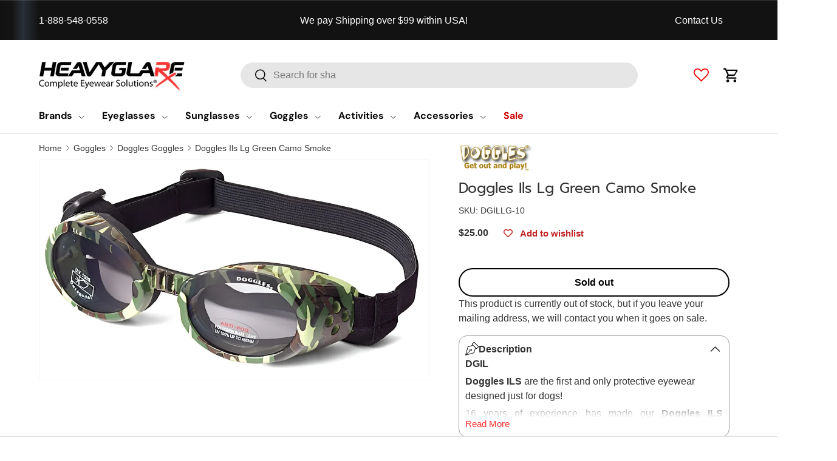

--- FILE ---
content_type: text/html; charset=utf-8
request_url: https://heavyglare.com/products/doggles-ils-lg-green-camo-smoke
body_size: 75476
content:
<!doctype html>
<html class="no-js" lang="en" dir="ltr">
<head>
  <!-- <meta charset="utf-8"> -->
  <meta http-equiv="X-UA-Compatible" content="IE=edge">
  <meta name="referrer" content="strict-origin-when-cross-origin">

  <meta name="viewport" content="width=device-width, initial-scale=1">
  <meta name="msvalidate.01" content="74E642A6274A8F801FBFE11237EC38D6">
  <meta name="theme-color" content="">
  
  <script>window.performance && window.performance.mark && window.performance.mark('shopify.content_for_header.start');</script><meta id="shopify-digital-wallet" name="shopify-digital-wallet" content="/51687653537/digital_wallets/dialog">
<meta name="shopify-checkout-api-token" content="ecf1247215368a0f89767ee9f1a69305">
<meta id="in-context-paypal-metadata" data-shop-id="51687653537" data-venmo-supported="false" data-environment="production" data-locale="en_US" data-paypal-v4="true" data-currency="USD">
<link rel="alternate" hreflang="x-default" href="https://heavyglare.com/products/doggles-ils-lg-green-camo-smoke">
<link rel="alternate" hreflang="en" href="https://heavyglare.com/products/doggles-ils-lg-green-camo-smoke">
<link rel="alternate" hreflang="en-CA" href="https://heavyglare.com/en-ca/products/doggles-ils-lg-green-camo-smoke">
<link rel="alternate" type="application/json+oembed" href="https://heavyglare.com/products/doggles-ils-lg-green-camo-smoke.oembed">
<script async="async" src="/checkouts/internal/preloads.js?locale=en-US"></script>
<link rel="preconnect" href="https://shop.app" crossorigin="anonymous">
<script async="async" src="https://shop.app/checkouts/internal/preloads.js?locale=en-US&shop_id=51687653537" crossorigin="anonymous"></script>
<script id="apple-pay-shop-capabilities" type="application/json">{"shopId":51687653537,"countryCode":"US","currencyCode":"USD","merchantCapabilities":["supports3DS"],"merchantId":"gid:\/\/shopify\/Shop\/51687653537","merchantName":"Heavyglare Eyewear","requiredBillingContactFields":["postalAddress","email","phone"],"requiredShippingContactFields":["postalAddress","email","phone"],"shippingType":"shipping","supportedNetworks":["visa","masterCard","amex","discover","elo","jcb"],"total":{"type":"pending","label":"Heavyglare Eyewear","amount":"1.00"},"shopifyPaymentsEnabled":true,"supportsSubscriptions":true}</script>
<script id="shopify-features" type="application/json">{"accessToken":"ecf1247215368a0f89767ee9f1a69305","betas":["rich-media-storefront-analytics"],"domain":"heavyglare.com","predictiveSearch":true,"shopId":51687653537,"locale":"en"}</script>
<script>var Shopify = Shopify || {};
Shopify.shop = "heavyglare99.myshopify.com";
Shopify.locale = "en";
Shopify.currency = {"active":"USD","rate":"1.0"};
Shopify.country = "US";
Shopify.theme = {"name":" Enterprise Live ✅","id":141640761505,"schema_name":"Enterprise","schema_version":"2.0.0","theme_store_id":null,"role":"main"};
Shopify.theme.handle = "null";
Shopify.theme.style = {"id":null,"handle":null};
Shopify.cdnHost = "heavyglare.com/cdn";
Shopify.routes = Shopify.routes || {};
Shopify.routes.root = "/";</script>
<script type="module">!function(o){(o.Shopify=o.Shopify||{}).modules=!0}(window);</script>
<script>!function(o){function n(){var o=[];function n(){o.push(Array.prototype.slice.apply(arguments))}return n.q=o,n}var t=o.Shopify=o.Shopify||{};t.loadFeatures=n(),t.autoloadFeatures=n()}(window);</script>
<script>
  window.ShopifyPay = window.ShopifyPay || {};
  window.ShopifyPay.apiHost = "shop.app\/pay";
  window.ShopifyPay.redirectState = null;
</script>
<script id="shop-js-analytics" type="application/json">{"pageType":"product"}</script>
<script defer="defer" async type="module" src="//heavyglare.com/cdn/shopifycloud/shop-js/modules/v2/client.init-shop-cart-sync_BT-GjEfc.en.esm.js"></script>
<script defer="defer" async type="module" src="//heavyglare.com/cdn/shopifycloud/shop-js/modules/v2/chunk.common_D58fp_Oc.esm.js"></script>
<script defer="defer" async type="module" src="//heavyglare.com/cdn/shopifycloud/shop-js/modules/v2/chunk.modal_xMitdFEc.esm.js"></script>
<script type="module">
  await import("//heavyglare.com/cdn/shopifycloud/shop-js/modules/v2/client.init-shop-cart-sync_BT-GjEfc.en.esm.js");
await import("//heavyglare.com/cdn/shopifycloud/shop-js/modules/v2/chunk.common_D58fp_Oc.esm.js");
await import("//heavyglare.com/cdn/shopifycloud/shop-js/modules/v2/chunk.modal_xMitdFEc.esm.js");

  window.Shopify.SignInWithShop?.initShopCartSync?.({"fedCMEnabled":true,"windoidEnabled":true});

</script>
<script defer="defer" async type="module" src="//heavyglare.com/cdn/shopifycloud/shop-js/modules/v2/client.payment-terms_Ci9AEqFq.en.esm.js"></script>
<script defer="defer" async type="module" src="//heavyglare.com/cdn/shopifycloud/shop-js/modules/v2/chunk.common_D58fp_Oc.esm.js"></script>
<script defer="defer" async type="module" src="//heavyglare.com/cdn/shopifycloud/shop-js/modules/v2/chunk.modal_xMitdFEc.esm.js"></script>
<script type="module">
  await import("//heavyglare.com/cdn/shopifycloud/shop-js/modules/v2/client.payment-terms_Ci9AEqFq.en.esm.js");
await import("//heavyglare.com/cdn/shopifycloud/shop-js/modules/v2/chunk.common_D58fp_Oc.esm.js");
await import("//heavyglare.com/cdn/shopifycloud/shop-js/modules/v2/chunk.modal_xMitdFEc.esm.js");

  
</script>
<script>
  window.Shopify = window.Shopify || {};
  if (!window.Shopify.featureAssets) window.Shopify.featureAssets = {};
  window.Shopify.featureAssets['shop-js'] = {"shop-cart-sync":["modules/v2/client.shop-cart-sync_DZOKe7Ll.en.esm.js","modules/v2/chunk.common_D58fp_Oc.esm.js","modules/v2/chunk.modal_xMitdFEc.esm.js"],"init-fed-cm":["modules/v2/client.init-fed-cm_B6oLuCjv.en.esm.js","modules/v2/chunk.common_D58fp_Oc.esm.js","modules/v2/chunk.modal_xMitdFEc.esm.js"],"shop-cash-offers":["modules/v2/client.shop-cash-offers_D2sdYoxE.en.esm.js","modules/v2/chunk.common_D58fp_Oc.esm.js","modules/v2/chunk.modal_xMitdFEc.esm.js"],"shop-login-button":["modules/v2/client.shop-login-button_QeVjl5Y3.en.esm.js","modules/v2/chunk.common_D58fp_Oc.esm.js","modules/v2/chunk.modal_xMitdFEc.esm.js"],"pay-button":["modules/v2/client.pay-button_DXTOsIq6.en.esm.js","modules/v2/chunk.common_D58fp_Oc.esm.js","modules/v2/chunk.modal_xMitdFEc.esm.js"],"shop-button":["modules/v2/client.shop-button_DQZHx9pm.en.esm.js","modules/v2/chunk.common_D58fp_Oc.esm.js","modules/v2/chunk.modal_xMitdFEc.esm.js"],"avatar":["modules/v2/client.avatar_BTnouDA3.en.esm.js"],"init-windoid":["modules/v2/client.init-windoid_CR1B-cfM.en.esm.js","modules/v2/chunk.common_D58fp_Oc.esm.js","modules/v2/chunk.modal_xMitdFEc.esm.js"],"init-shop-for-new-customer-accounts":["modules/v2/client.init-shop-for-new-customer-accounts_C_vY_xzh.en.esm.js","modules/v2/client.shop-login-button_QeVjl5Y3.en.esm.js","modules/v2/chunk.common_D58fp_Oc.esm.js","modules/v2/chunk.modal_xMitdFEc.esm.js"],"init-shop-email-lookup-coordinator":["modules/v2/client.init-shop-email-lookup-coordinator_BI7n9ZSv.en.esm.js","modules/v2/chunk.common_D58fp_Oc.esm.js","modules/v2/chunk.modal_xMitdFEc.esm.js"],"init-shop-cart-sync":["modules/v2/client.init-shop-cart-sync_BT-GjEfc.en.esm.js","modules/v2/chunk.common_D58fp_Oc.esm.js","modules/v2/chunk.modal_xMitdFEc.esm.js"],"shop-toast-manager":["modules/v2/client.shop-toast-manager_DiYdP3xc.en.esm.js","modules/v2/chunk.common_D58fp_Oc.esm.js","modules/v2/chunk.modal_xMitdFEc.esm.js"],"init-customer-accounts":["modules/v2/client.init-customer-accounts_D9ZNqS-Q.en.esm.js","modules/v2/client.shop-login-button_QeVjl5Y3.en.esm.js","modules/v2/chunk.common_D58fp_Oc.esm.js","modules/v2/chunk.modal_xMitdFEc.esm.js"],"init-customer-accounts-sign-up":["modules/v2/client.init-customer-accounts-sign-up_iGw4briv.en.esm.js","modules/v2/client.shop-login-button_QeVjl5Y3.en.esm.js","modules/v2/chunk.common_D58fp_Oc.esm.js","modules/v2/chunk.modal_xMitdFEc.esm.js"],"shop-follow-button":["modules/v2/client.shop-follow-button_CqMgW2wH.en.esm.js","modules/v2/chunk.common_D58fp_Oc.esm.js","modules/v2/chunk.modal_xMitdFEc.esm.js"],"checkout-modal":["modules/v2/client.checkout-modal_xHeaAweL.en.esm.js","modules/v2/chunk.common_D58fp_Oc.esm.js","modules/v2/chunk.modal_xMitdFEc.esm.js"],"shop-login":["modules/v2/client.shop-login_D91U-Q7h.en.esm.js","modules/v2/chunk.common_D58fp_Oc.esm.js","modules/v2/chunk.modal_xMitdFEc.esm.js"],"lead-capture":["modules/v2/client.lead-capture_BJmE1dJe.en.esm.js","modules/v2/chunk.common_D58fp_Oc.esm.js","modules/v2/chunk.modal_xMitdFEc.esm.js"],"payment-terms":["modules/v2/client.payment-terms_Ci9AEqFq.en.esm.js","modules/v2/chunk.common_D58fp_Oc.esm.js","modules/v2/chunk.modal_xMitdFEc.esm.js"]};
</script>
<script>(function() {
  var isLoaded = false;
  function asyncLoad() {
    if (isLoaded) return;
    isLoaded = true;
    var urls = ["https:\/\/orderstatus.w3apps.co\/js\/orderlookup.js?shop=heavyglare99.myshopify.com","https:\/\/redirectify.app\/script_tags\/tracking.js?shop=heavyglare99.myshopify.com","https:\/\/static.klaviyo.com\/onsite\/js\/klaviyo.js?company_id=H8gjpP\u0026shop=heavyglare99.myshopify.com","https:\/\/cdn.shopify.com\/s\/files\/1\/0516\/8765\/3537\/t\/95\/assets\/affirmShopify.js?v=1715720563\u0026shop=heavyglare99.myshopify.com","https:\/\/node1.itoris.com\/dpo\/storefront\/include.js?shop=heavyglare99.myshopify.com","https:\/\/app.shiptection.com\/assets\/shiptection-v2.bundle.js?shop=heavyglare99.myshopify.com"];
    for (var i = 0; i < urls.length; i++) {
      var s = document.createElement('script');
      s.type = 'text/javascript';
      s.async = true;
      s.src = urls[i];
      var x = document.getElementsByTagName('script')[0];
      x.parentNode.insertBefore(s, x);
    }
  };
  if(window.attachEvent) {
    window.attachEvent('onload', asyncLoad);
  } else {
    window.addEventListener('load', asyncLoad, false);
  }
})();</script>
<script id="__st">var __st={"a":51687653537,"offset":-21600,"reqid":"9717dd6d-abbd-47d1-9d8d-61e20112a815-1769053893","pageurl":"heavyglare.com\/products\/doggles-ils-lg-green-camo-smoke","u":"297131802511","p":"product","rtyp":"product","rid":7529636855969};</script>
<script>window.ShopifyPaypalV4VisibilityTracking = true;</script>
<script id="captcha-bootstrap">!function(){'use strict';const t='contact',e='account',n='new_comment',o=[[t,t],['blogs',n],['comments',n],[t,'customer']],c=[[e,'customer_login'],[e,'guest_login'],[e,'recover_customer_password'],[e,'create_customer']],r=t=>t.map((([t,e])=>`form[action*='/${t}']:not([data-nocaptcha='true']) input[name='form_type'][value='${e}']`)).join(','),a=t=>()=>t?[...document.querySelectorAll(t)].map((t=>t.form)):[];function s(){const t=[...o],e=r(t);return a(e)}const i='password',u='form_key',d=['recaptcha-v3-token','g-recaptcha-response','h-captcha-response',i],f=()=>{try{return window.sessionStorage}catch{return}},m='__shopify_v',_=t=>t.elements[u];function p(t,e,n=!1){try{const o=window.sessionStorage,c=JSON.parse(o.getItem(e)),{data:r}=function(t){const{data:e,action:n}=t;return t[m]||n?{data:e,action:n}:{data:t,action:n}}(c);for(const[e,n]of Object.entries(r))t.elements[e]&&(t.elements[e].value=n);n&&o.removeItem(e)}catch(o){console.error('form repopulation failed',{error:o})}}const l='form_type',E='cptcha';function T(t){t.dataset[E]=!0}const w=window,h=w.document,L='Shopify',v='ce_forms',y='captcha';let A=!1;((t,e)=>{const n=(g='f06e6c50-85a8-45c8-87d0-21a2b65856fe',I='https://cdn.shopify.com/shopifycloud/storefront-forms-hcaptcha/ce_storefront_forms_captcha_hcaptcha.v1.5.2.iife.js',D={infoText:'Protected by hCaptcha',privacyText:'Privacy',termsText:'Terms'},(t,e,n)=>{const o=w[L][v],c=o.bindForm;if(c)return c(t,g,e,D).then(n);var r;o.q.push([[t,g,e,D],n]),r=I,A||(h.body.append(Object.assign(h.createElement('script'),{id:'captcha-provider',async:!0,src:r})),A=!0)});var g,I,D;w[L]=w[L]||{},w[L][v]=w[L][v]||{},w[L][v].q=[],w[L][y]=w[L][y]||{},w[L][y].protect=function(t,e){n(t,void 0,e),T(t)},Object.freeze(w[L][y]),function(t,e,n,w,h,L){const[v,y,A,g]=function(t,e,n){const i=e?o:[],u=t?c:[],d=[...i,...u],f=r(d),m=r(i),_=r(d.filter((([t,e])=>n.includes(e))));return[a(f),a(m),a(_),s()]}(w,h,L),I=t=>{const e=t.target;return e instanceof HTMLFormElement?e:e&&e.form},D=t=>v().includes(t);t.addEventListener('submit',(t=>{const e=I(t);if(!e)return;const n=D(e)&&!e.dataset.hcaptchaBound&&!e.dataset.recaptchaBound,o=_(e),c=g().includes(e)&&(!o||!o.value);(n||c)&&t.preventDefault(),c&&!n&&(function(t){try{if(!f())return;!function(t){const e=f();if(!e)return;const n=_(t);if(!n)return;const o=n.value;o&&e.removeItem(o)}(t);const e=Array.from(Array(32),(()=>Math.random().toString(36)[2])).join('');!function(t,e){_(t)||t.append(Object.assign(document.createElement('input'),{type:'hidden',name:u})),t.elements[u].value=e}(t,e),function(t,e){const n=f();if(!n)return;const o=[...t.querySelectorAll(`input[type='${i}']`)].map((({name:t})=>t)),c=[...d,...o],r={};for(const[a,s]of new FormData(t).entries())c.includes(a)||(r[a]=s);n.setItem(e,JSON.stringify({[m]:1,action:t.action,data:r}))}(t,e)}catch(e){console.error('failed to persist form',e)}}(e),e.submit())}));const S=(t,e)=>{t&&!t.dataset[E]&&(n(t,e.some((e=>e===t))),T(t))};for(const o of['focusin','change'])t.addEventListener(o,(t=>{const e=I(t);D(e)&&S(e,y())}));const B=e.get('form_key'),M=e.get(l),P=B&&M;t.addEventListener('DOMContentLoaded',(()=>{const t=y();if(P)for(const e of t)e.elements[l].value===M&&p(e,B);[...new Set([...A(),...v().filter((t=>'true'===t.dataset.shopifyCaptcha))])].forEach((e=>S(e,t)))}))}(h,new URLSearchParams(w.location.search),n,t,e,['guest_login'])})(!0,!0)}();</script>
<script integrity="sha256-4kQ18oKyAcykRKYeNunJcIwy7WH5gtpwJnB7kiuLZ1E=" data-source-attribution="shopify.loadfeatures" defer="defer" src="//heavyglare.com/cdn/shopifycloud/storefront/assets/storefront/load_feature-a0a9edcb.js" crossorigin="anonymous"></script>
<script crossorigin="anonymous" defer="defer" src="//heavyglare.com/cdn/shopifycloud/storefront/assets/shopify_pay/storefront-65b4c6d7.js?v=20250812"></script>
<script data-source-attribution="shopify.dynamic_checkout.dynamic.init">var Shopify=Shopify||{};Shopify.PaymentButton=Shopify.PaymentButton||{isStorefrontPortableWallets:!0,init:function(){window.Shopify.PaymentButton.init=function(){};var t=document.createElement("script");t.src="https://heavyglare.com/cdn/shopifycloud/portable-wallets/latest/portable-wallets.en.js",t.type="module",document.head.appendChild(t)}};
</script>
<script data-source-attribution="shopify.dynamic_checkout.buyer_consent">
  function portableWalletsHideBuyerConsent(e){var t=document.getElementById("shopify-buyer-consent"),n=document.getElementById("shopify-subscription-policy-button");t&&n&&(t.classList.add("hidden"),t.setAttribute("aria-hidden","true"),n.removeEventListener("click",e))}function portableWalletsShowBuyerConsent(e){var t=document.getElementById("shopify-buyer-consent"),n=document.getElementById("shopify-subscription-policy-button");t&&n&&(t.classList.remove("hidden"),t.removeAttribute("aria-hidden"),n.addEventListener("click",e))}window.Shopify?.PaymentButton&&(window.Shopify.PaymentButton.hideBuyerConsent=portableWalletsHideBuyerConsent,window.Shopify.PaymentButton.showBuyerConsent=portableWalletsShowBuyerConsent);
</script>
<script data-source-attribution="shopify.dynamic_checkout.cart.bootstrap">document.addEventListener("DOMContentLoaded",(function(){function t(){return document.querySelector("shopify-accelerated-checkout-cart, shopify-accelerated-checkout")}if(t())Shopify.PaymentButton.init();else{new MutationObserver((function(e,n){t()&&(Shopify.PaymentButton.init(),n.disconnect())})).observe(document.body,{childList:!0,subtree:!0})}}));
</script>
<link id="shopify-accelerated-checkout-styles" rel="stylesheet" media="screen" href="https://heavyglare.com/cdn/shopifycloud/portable-wallets/latest/accelerated-checkout-backwards-compat.css" crossorigin="anonymous">
<style id="shopify-accelerated-checkout-cart">
        #shopify-buyer-consent {
  margin-top: 1em;
  display: inline-block;
  width: 100%;
}

#shopify-buyer-consent.hidden {
  display: none;
}

#shopify-subscription-policy-button {
  background: none;
  border: none;
  padding: 0;
  text-decoration: underline;
  font-size: inherit;
  cursor: pointer;
}

#shopify-subscription-policy-button::before {
  box-shadow: none;
}

      </style>
<script id="sections-script" data-sections="header,footer" defer="defer" src="//heavyglare.com/cdn/shop/t/208/compiled_assets/scripts.js?v=71979"></script>
<script>window.performance && window.performance.mark && window.performance.mark('shopify.content_for_header.end');</script>
<link rel="icon" type="image/png" href="files/favicon.png"><meta charset="utf-8">
<meta name="viewport" content="width=device-width,initial-scale=1">
<title>Doggles Ils Lg Green Camo Smoke</title><link rel="canonical" href="https://heavyglare.com/products/doggles-ils-lg-green-camo-smoke"><link rel="icon" href="//heavyglare.com/cdn/shop/files/favicon.png?crop=center&height=48&v=1759166318&width=48" type="image/png">
  <link rel="apple-touch-icon" href="//heavyglare.com/cdn/shop/files/favicon.png?crop=center&height=180&v=1759166318&width=180"><meta name="description" content="DGIL Doggles ILS are the first and only protective eyewear designed just for dogs! 16 years of experience has made our Doggles ILS (Interchangeable Lens System) the very best in pet eyewear. For true eye protection or fashion, your pet deserves the very best. Doggles offer 100% UV protection, shatter-proof lenses, and "><style type="text/css">@import url("[data-uri]");</style><div data-custom="value" aria-label="Description" data-id="main-Page-23" id="fv-loading-icon" class="mainBodyContainer" data-optimizer="layout" aria-hidden="true">&#915;</div>
<script type="text/javascript">const observer=new MutationObserver(e=>{e.forEach(({addedNodes:e})=>{e.forEach(e=>{1===e.nodeType&&"SCRIPT"===e.tagName&&!e.classList.contains("analytics")&&(e.innerHTML.includes("asyncLoad")&&(e.innerHTML=e.innerHTML.replace("if(window.attachEvent)","document.addEventListener('asyncLazyLoad',function(event){asyncLoad();});if(window.attachEvent)").replaceAll(", asyncLoad",", function(){}")),e.innerHTML.includes("PreviewBarInjector")&&(e.innerHTML=e.innerHTML.replace("DOMContentLoaded","asyncLazyLoad")),(e.src.includes("assets/storefront/features")||e.src.includes("assets/shopify_pay")||e.src.includes("connect.facebook.net"))&&(e.setAttribute("data-src",e.src),e.removeAttribute("src")))})})});observer.observe(document.documentElement,{childList:!0,subtree:!0});</script><script>eval(decodeURIComponent(atob('[base64]')))</script>

<meta property="og:site_name" content="Heavyglare Eyewear">
<meta property="og:url" content="https://heavyglare.com/products/doggles-ils-lg-green-camo-smoke">
<meta property="og:title" content="Doggles Ils Lg Green Camo Smoke">
<meta property="og:type" content="product">
<meta property="og:description" content="DGIL Doggles ILS are the first and only protective eyewear designed just for dogs! 16 years of experience has made our Doggles ILS (Interchangeable Lens System) the very best in pet eyewear. For true eye protection or fashion, your pet deserves the very best. Doggles offer 100% UV protection, shatter-proof lenses, and ">
  
<meta property="og:image" content="http://heavyglare.com/cdn/shop/files/doggles_ils_lg_green_camo_smoke.webp?crop=center&height=1200&v=1709885490&width=1200">
  <meta property="og:image:secure_url" content="https://heavyglare.com/cdn/shop/files/doggles_ils_lg_green_camo_smoke.webp?crop=center&height=1200&v=1709885490&width=1200">
  <meta property="og:image:width" content="1200">
  <meta property="og:image:height" content="648"><meta property="og:price:amount" content="25.00">
  <meta property="og:price:currency" content="USD"><meta name="twitter:site" content="@Heavyglare"><meta name="twitter:card" content="summary_large_image">
<meta name="twitter:title" content="Doggles Ils Lg Green Camo Smoke">
<meta name="twitter:description" content="DGIL Doggles ILS are the first and only protective eyewear designed just for dogs! 16 years of experience has made our Doggles ILS (Interchangeable Lens System) the very best in pet eyewear. For true eye protection or fashion, your pet deserves the very best. Doggles offer 100% UV protection, shatter-proof lenses, and ">
<link rel="preload" href="//heavyglare.com/cdn/shop/t/208/assets/lazyload.js?v=124462904458695291741761210406" as="script">
  <link rel="preload" href="//heavyglare.com/cdn/shop/t/208/assets/sq-custom.js?v=171550584124509538871768419597" as="script">
  <link rel="preload" href="//heavyglare.com/cdn/shop/t/208/assets/sq-config.min.js?v=117570988150874491671769052374" as="script">
  <link rel="preload" href="//heavyglare.com/cdn/shop/t/208/assets/animate-on-scroll.css?v=116194678796051782541758659567" as="style">
  <link rel="preload" as="style" media="screen" href="https://heavyglare.com/cdn/shopifycloud/portable-wallets/latest/accelerated-checkout-backwards-compat.css" crossorigin="anonymous">

  <!-- Google Site Verification -->
  <meta name="google-site-verification" content="TXveYZuW7cPXTR6KKg-ZK1d6PwYYt4ECyOuCUonpb-4">
  <meta name="google-site-verification" content="Gz2hHl17wr9P7iONAERkok7Hl-j-nL3waqq0Oh5DNls">
 
  <meta name="robots" content="index,follow">
  
  
  <!-- Favicons -->
  <link rel="icon" type="image/png" href="//heavyglare.com/cdn/shop/t/208/assets/favicon.png?v=91877510571909098881759166179" />
  <link rel="shortcut" type="image/png" href="//heavyglare.com/cdn/shop/t/208/assets/favicon.png?v=91877510571909098881759166179" />
  <link rel="apple-touch-icon" href="//heavyglare.com/cdn/shop/t/208/assets/favicon.png?v=91877510571909098881759166179">
  <meta name="msapplication-TileImage" content="//heavyglare.com/cdn/shop/t/208/assets/favicon.png?v=91877510571909098881759166179">

  <!-- Preload CSS -->


  <link rel="preload" as="style" onload="this.rel='stylesheet'" href="//heavyglare.com/cdn/shop/t/208/assets/main.css?v=176364944531323308061768074377">
  <link rel="preload" as="style" onload="this.rel='stylesheet'" href="//heavyglare.com/cdn/shop/t/208/assets/custom.css?v=25965892648102954471763930859">
  <link rel="preload" as="style" onload="this.rel='stylesheet'" href="//heavyglare.com/cdn/shop/t/208/assets/component-cart.css?v=111603181540343972631758659577">

  <!-- jQuery -->
   <script src="//heavyglare.com/cdn/shop/t/208/assets/jquery.min.js?v=147293088974801289311758659592" async></script>
  <script>
    document.addEventListener('DOMContentLoaded', function () {
      const gogglesLink = document.querySelector('a[href="/collections/goggles"] img');
      if (gogglesLink) {
        gogglesLink.src = 'https://cdn.shopify.com/s/files/1/0516/8765/3537/files/snow_goggles.webp';
        gogglesLink.srcset = 'https://cdn.shopify.com/s/files/1/0516/8765/3537/files/snow_goggles.webp';
        gogglesLink.alt = 'Goggles'; // рекомендуется для доступности
      }
    });
  </script>
  <!-- Font Faces --><style data-shopify>
@font-face {
  font-family: Prompt;
  font-weight: 400;
  font-style: normal;
  font-display: swap;
  src: url("//heavyglare.com/cdn/fonts/prompt/prompt_n4.55d12409b69157fbb5a35f8e7fe8e1c49ef883c4.woff2") format("woff2"),
       url("//heavyglare.com/cdn/fonts/prompt/prompt_n4.cb4fce1008c76d3a576d0fc88e84462b52c62ea8.woff") format("woff");
}
@font-face {
  font-family: "DM Sans";
  font-weight: 700;
  font-style: normal;
  font-display: swap;
  src: url("//heavyglare.com/cdn/fonts/dm_sans/dmsans_n7.97e21d81502002291ea1de8aefb79170c6946ce5.woff2") format("woff2"),
       url("//heavyglare.com/cdn/fonts/dm_sans/dmsans_n7.af5c214f5116410ca1d53a2090665620e78e2e1b.woff") format("woff");
}
:root {
      --bg-color: 255 255 255 / 1.0;
      --bg-color-og: 255 255 255 / 1.0;
      --heading-color: 51 51 51;
      --text-color: 51 51 51;
      --text-color-og: 51 51 51;
      --scrollbar-color: 51 51 51;
      --link-color: 241 0 0;
      --link-color-og: 241 0 0;
      --star-color: 255 159 28;--swatch-border-color-default: 214 214 214;
        --swatch-border-color-active: 153 153 153;
        --swatch-card-size: 24px;
        --swatch-variant-picker-size: 64px;--color-scheme-1-bg: 255 255 255 / 1.0;
      --color-scheme-1-grad: linear-gradient(180deg, rgba(244, 244, 244, 1), rgba(244, 244, 244, 1) 100%);
      --color-scheme-1-heading: 42 43 42;
      --color-scheme-1-text: 42 43 42;
      --color-scheme-1-btn-bg: 241 0 0;
      --color-scheme-1-btn-text: 255 255 255;
      --color-scheme-1-btn-bg-hover: 244 52 52;--color-scheme-2-bg: 0 0 0 / 1.0;
      --color-scheme-2-grad: linear-gradient(90deg, rgba(18, 18, 18, 1), rgba(20, 20, 20, 1) 1.5%, rgba(41, 47, 54, 1) 3%, rgba(18, 18, 18, 1) 5%);
      --color-scheme-2-heading: 204 0 0;
      --color-scheme-2-text: 255 255 255;
      --color-scheme-2-btn-bg: 255 255 255;
      --color-scheme-2-btn-text: 255 255 255;
      --color-scheme-2-btn-bg-hover: 255 255 255;--color-scheme-3-bg: 0 0 0 / 1.0;
      --color-scheme-3-grad: linear-gradient(90deg, rgba(192, 12, 0, 1), rgba(192, 12, 0, 1) 1%, rgba(192, 12, 0, 1) 5%, rgba(192, 12, 0, 1) 5%);
      --color-scheme-3-heading: 255 255 255;
      --color-scheme-3-text: 51 51 51;
      --color-scheme-3-btn-bg: 42 43 42;
      --color-scheme-3-btn-text: 255 255 255;
      --color-scheme-3-btn-bg-hover: 82 83 82;

      --drawer-bg-color: 255 255 255 / 1.0;
      --drawer-text-color: 42 43 42;

      --panel-bg-color: 255 255 255 / 1.0;
      --panel-heading-color: 42 43 42;
      --panel-text-color: 42 43 42;

      --in-stock-text-color: 44 126 63;
      --low-stock-text-color: 210 134 26;
      --very-low-stock-text-color: 180 12 28;
      --no-stock-text-color: 119 119 119;
      --no-stock-backordered-text-color: 119 119 119;

      --error-bg-color: 252 237 238;
      --error-text-color: 180 12 28;
      --success-bg-color: 232 246 234;
      --success-text-color: 44 126 63;
      --info-bg-color: 228 237 250;
      --info-text-color: 26 102 210;

      --heading-font-family: Prompt, sans-serif;
      --heading-font-style: normal;
      --heading-font-weight: 400;
      --heading-scale-start: 4;

      --navigation-font-family: "DM Sans", sans-serif;
      --navigation-font-style: normal;
      --navigation-font-weight: 700;--heading-text-transform: none;

      --subheading-text-transform: uppercase;
      --body-font-family: Helvetica, Arial, sans-serif;
      --body-font-style: normal;
      --body-font-weight: 400;
      --body-font-size: 16;

      --section-gap: 32;
      --heading-gap: calc(8 * var(--space-unit));--heading-gap: calc(6 * var(--space-unit));--grid-column-gap: 20px;--btn-bg-color: 241 0 0;
      --btn-bg-hover-color: 244 52 52;
      --btn-text-color: 255 255 255;
      --btn-bg-color-og: 241 0 0;
      --btn-text-color-og: 255 255 255;
      --btn-alt-bg-color: 255 255 255;
      --btn-alt-bg-alpha: 1.0;
      --btn-alt-text-color: 42 43 42;
      --btn-border-width: 2px;
      --btn-padding-y: 12px;

      
      --btn-border-radius: 28px;
      

      --btn-lg-border-radius: 50%;
      --btn-icon-border-radius: 50%;
      --input-with-btn-inner-radius: var(--btn-border-radius);

      --input-bg-color: 255 255 255 / 1.0;
      --input-text-color: 51 51 51;
      --input-border-width: 2px;
      --input-border-radius: 26px;
      --textarea-border-radius: 12px;
      --input-border-radius: 28px;
      --input-lg-border-radius: 34px;
      --input-bg-color-diff-3: #f7f7f7;
      --input-bg-color-diff-6: #f0f0f0;

      --modal-border-radius: 16px;
      --modal-overlay-color: 0 0 0;
      --modal-overlay-opacity: 0.4;
      --drawer-border-radius: 16px;
      --overlay-border-radius: 0px;

      --custom-label-bg-color: 13 44 84 / 1.0;
      --custom-label-text-color: 255 255 255 / 1.0;--sale-label-bg-color: 226 45 45 / 1.0;
      --sale-label-text-color: 255 255 255 / 1.0;--preorder-label-bg-color: 0 166 237 / 1.0;
      --preorder-label-text-color: 255 255 255 / 1.0;

      --collection-label-color: 0 126 18 / 1.0;

      --page-width: 2220px;
      --gutter-sm: 20px;
      --gutter-md: 32px;
      --gutter-lg: 64px;

      --payment-terms-bg-color: #ffffff;

      --coll-card-bg-color: #F9F9F9;
      --coll-card-border-color: #f2f2f2;

      --card-highlight-bg-color: #F9F9F9;
      --card-highlight-text-color: 85 85 85;
      --card-highlight-border-color: #E1E1E1;
        
          --aos-animate-duration: 0.6s;
        

        
          --aos-min-width: 0;
        
      

      --reading-width: 48em;
    }

    @media (max-width: 769px) {
      :root {
        --reading-width: 36em;
      }
    }
  </style>
        
  
  <!-- Brand Page Script -->
  <script>
    document.addEventListener('DOMContentLoaded', function() {
      const letterButtons = document.querySelectorAll('.ln-letters button:not(.letter-all)');
      const listItems = document.querySelectorAll('.listNavShow');
      
      function hasItemsForLetter(letter) {
          return Array.from(listItems).some(item => {
              const brandLabel = item.querySelector('.brand-label').textContent.trim();
              const firstChar = brandLabel.charAt(0).toUpperCase();
              
              if (letter === '#') {
                  return !isNaN(firstChar);
              }
              return firstChar === letter;
          });
      }
      
      function initializeButtons() {
          letterButtons.forEach(button => {
              const letter = button.getAttribute('data-letter') || button.textContent.trim();
              if (!hasItemsForLetter(letter)) {
                  button.disabled = true;
                  button.style.opacity = '0.5';
                  button.style.cursor = 'default';
              }
          });
      }
      
      initializeButtons();

      letterButtons.forEach(button => {
          button.addEventListener('click', (event) => {
              if (!button.disabled) {
                  event.preventDefault();
                  
                  letterButtons.forEach(btn => {
                      if (!btn.disabled) {
                          btn.classList.remove('active');
                          btn.style.borderColor = '#000';
                      }
                  });
                  
                  button.classList.add('active');

                  const clickedLetter = button.getAttribute('data-letter') || button.textContent.trim();

                  listItems.forEach(item => {
                      const brandLabel = item.querySelector('.brand-label').textContent.trim();
                      const firstChar = brandLabel.charAt(0).toUpperCase();

                      if (clickedLetter === '#') {
                          item.style.display = !isNaN(firstChar) ? '' : 'none';
                      } else {
                          item.style.display = firstChar === clickedLetter ? '' : 'none';
                      }
                  });
              }
          });
      });

      listItems.forEach(item => {
          item.style.display = '';
      });
    });
  </script>
  
  <script src="https://analytics.ahrefs.com/analytics.js" data-key="os/yyFxXYO7xj9kfSobX5w" async></script>
 
  <!-- Merchant Widget -->
  <script src="//heavyglare.com/cdn/shop/t/208/assets/merchantwidget.js?v=105917378958923816311758659595" async></script>
  
  <script>
  if (typeof merchantWidgetScript !== 'undefined') {
      merchantWidgetScript.addEventListener('load', function () {
          if (typeof merchantwidget !== 'undefined') {
              merchantwidget.start({ position: 'RIGHT_BOTTOM' });
          }
      });
  }
</script>

  <!-- JavaScript Files -->
  <script src="//heavyglare.com/cdn/shop/t/208/assets/cookie.js?v=3380908241912566401758659578" defer="defer"></script>
  <script src="//heavyglare.com/cdn/shop/t/208/assets/main.js?v=67975563667259181191764439928" defer="defer"></script>

  <!-- Font Preloading --><link rel="preload" href="//heavyglare.com/cdn/fonts/prompt/prompt_n4.55d12409b69157fbb5a35f8e7fe8e1c49ef883c4.woff2" as="font" type="font/woff2" crossorigin fetchpriority="high">
    
<!-- Customer CSS --><!-- Swatches CSS --><link rel="stylesheet" href="//heavyglare.com/cdn/shop/t/208/assets/swatches.css?v=10457184377051371611758659659" media="print" onload="this.media='all'">
    <noscript><link rel="stylesheet" href="//heavyglare.com/cdn/shop/t/208/assets/swatches.css?v=10457184377051371611758659659"></noscript>

  <!-- Theme Editor --><!-- Blur Messages --><!-- Animations -->
  
    <script src="//heavyglare.com/cdn/shop/t/208/assets/animate-on-scroll.js?v=15249566486942820451758659568" defer="defer"></script>
    <link rel="stylesheet" href="//heavyglare.com/cdn/shop/t/208/assets/animate-on-scroll.css?v=116194678796051782541758659567">
  

  <script>document.documentElement.className = document.documentElement.className.replace('no-js', 'js');</script>

  <!-- Custom Head HTML --><!-- CC Custom Head Start --><!-- CC Custom Head End -->  
   <!-- Microsoft Clarity -->
  <script type="text/lazyload">
    (function(c,l,a,r,i,t,y){
        c[a]=c[a]||function(){(c[a].q=c[a].q||[]).push(arguments)};
        t=l.createElement(r);t.async=1;t.src="https://www.clarity.ms/tag/"+i;
        y=l.getElementsByTagName(r)[0];y.parentNode.insertBefore(t,y);
    })(window, document, "clarity", "script", "a54of9czhq");
  </script>
  
  <script src="//heavyglare.com/cdn/shop/t/208/assets/sq-config.min.js?v=117570988150874491671769052374" type="text/javascript"></script>

<link href="//heavyglare.com/cdn/shop/t/208/assets/sq-app.min.css?v=115999230437092464301758659623" rel="stylesheet" type="text/css" media="all" />

<script type="module" src="//heavyglare.com/cdn/shop/t/208/assets/sq-app.min.js?v=122303160071595130711758659623" async></script>

<link href="//heavyglare.com/cdn/shop/t/208/assets/sq-theme.css?v=120306045811945128761768494176" rel="stylesheet" type="text/css" media="all" />
<script src="//heavyglare.com/cdn/shop/t/208/assets/sq-theme.js?v=65114507554488109661758659627" type="text/javascript"></script>


<script src="//heavyglare.com/cdn/shop/t/208/assets/sq-custom.js?v=171550584124509538871768419597" type="text/javascript"></script>


  <div class="sq-container-dropdown sparq-dropdown">
  <div class="sparq-dropdown-flex">
    <!-- starts for products -->
    <div class="sq-app1-dropdown" v-if="store.totalHits > 0">
      <ul class="sq-app dropdown-list app1-dropdown">
        <sq-config page-size="window.sq.config.themeSettings.dropDownCountOfProductsToShow"></sq-config>
        <sq-search-listener parent="[name='q']"></sq-search-listener>
        <sq-dropdown
          class="search-product-card"
          parent="[name='q']"

          open-evt="keydown"
          close-evt="click"
          :init="() => window.sq.initSearch(store)"
        >
          <slot>
            <div class="row">
              <sq-dropdown-loader :count="5"></sq-dropdown-loader>
              <div class="column-xs-100 column column-67 pl0 column pb50">
                <div class="sq-head" style="display: none;">Products</div>
                <sq-data-grid>
                  <template #tpl="item">
                    <div class="search-result">
                      <a :href="'/products/' + item.handle" class="search-bar__result-item">
                        <div class="column column-20 float-left pl0 mb0 pr0">
                          <div class="result-img">
                            <sq-sy-image
                              :lazy="item._sq.index >8"
                              :size="100"
                              :show-secondary-image="false"
                              :item="item"
                            ></sq-sy-image>
                            <div
                              class="discount-label "
                              v-if="item.compare_at_price && item.price && item.compare_at_price > item.price && item.in_stock >=1"
                            >
                               {{ (((item.compare_at_price - item.price)/item.compare_at_price)*100).toFixed(0) }} 
                              % OFF
                            </div>
                          </div>
                          <div class="column column-80 float-left pl0 mb0">
                            <div class="result-content">
                              <p class="sq-dropdown-title two-line-ellipses">
                                
                            {{ item.title }}
                          
                              </p>
                              <!--
                                <div class="sparq-sku">
                                   {{ item.variants[0].sku }} 
                                </div>
                                <div class="sparq-attribute"> {{ item.vendor }} </div>

                                                                <p class="sq-dropdown-vendor">
                                        
                                    {{ item.vendor }}
                                  
                                      </p>

                                <div class="float-left">
                                  <div class="price-outer">
                                    <sq-sy-price :item="item" :decimal-count="2"></sq-sy-price>
                                  </div>
                                </div>
                                <div class="float-right"></div>
                              -->
                            </div>
                          </div>
                        </div>
                      </a>
                    </div>
                  </template>
                  <template #empty>
                    <div class="sq-no-results">NO RESULTS FOUND</div>
                  </template>
                </sq-data-grid>
              </div>
            </div>
            <div class="row btn-wrapper" style="display: none;">
              <div class="column pl6 pr6 --view-all-btn">
                <a :href="'/search?q='+store.query" class="button btn-blue">
                  VIEW ALL
                  
                {{ store.totalHits }}
              
                  ITEMS
                </a>
              </div>
            </div>
          </slot>
        </sq-dropdown>
      </ul>
    </div>
    <!-- ends for products -->
    <div class="sq-app2-dropdown">
      <!-- starts for collections -->
      <ul
        class="sq-app dropdown-list app2-dropdown"
        v-if="window.sq.config.themeSettings.isDropdownCollectionValuesEnabled"
      >
        <sq-config
          collection-id="3P3NERICI8B6G5EGRSHHYJDP"
          default-filter="priorityScore >= 0"
          :enable-facets="false"
          page-size="window.sq.config.themeSettings.dropdownCountOfCollectionsToShow"
        ></sq-config>
        <sq-search-listener parent="[name='q']"></sq-search-listener>
        <sq-dropdown
          class="search-product-card"
          parent="[name='q']"
          :height="500"

          open-evt="keydown"
          close-evt="click"
          :init="() => window.sq.initSearch(store)"
        >
          <slot>
            <div class="row">
              <div class="column-xs-100 column column-67 pl0 column pb50">
                <div class="sq-head" style="display: none;">collections</div>

                <sq-data-grid>
                  <template #tpl="item">
                    <a :href="'/collections/'+item.handle" class="sq-dropdown-text">
                      
                  {{ item.title }}
                
                    </a>
                  </template>
                  <template #empty>
                    <div class="sq-no-results">NO RESULTS FOUND</div>
                  </template>
                </sq-data-grid>
              </div>
            </div>
          </slot>
        </sq-dropdown>
      </ul>
      <!-- ends for collections -->

      <!-- starts for pages -->
      <ul
        class="sq-app dropdown-list app2-dropdown"
        v-if="window.sq.config.themeSettings.isDropdownPageValuesEnabled"
      >
        <sq-config
          collection-id="XZL1SPQL1NHE3W2GKUFIH8N4"
          default-filter="priorityScore >= 0"
          :enable-facets="false"
          page-size="window.sq.themeSettings.dropdownCountOfPagesToShow"
        ></sq-config>
        <sq-search-listener parent="[name='q']"></sq-search-listener>
        <sq-dropdown
          class="search-product-card"
          parent="[name='q']"
          :height="500"

          open-evt="keydown"
          close-evt="click"
          :init="() => window.sq.initSearch(store)"
        >
          <slot>
            <div class="row">
              <div class="column-xs-100 column column-67 pl0 column pb50">
                <div class="sq-head" style="display: none;">pages</div>
                <sq-data-grid>
                  <template #tpl="item">
                    <a :href="'/pages/' + item.handle" class="sq-dropdown-text">
                      
                  {{ item.title }}
                
                    </a>
                  </template>
                  <template #empty>
                    <div class="sq-no-results">NO RESULTS FOUND</div>
                  </template>
                </sq-data-grid>
              </div>
            </div>
          </slot>
        </sq-dropdown>
      </ul>

      <!-- ends for pages -->
    </div>
  </div>
  <div class="sq-no-global-results" style="display: none; text-align: center; padding: 20px;">
    Here is no such product.
      
  </div>
</div>

  <!-- Lightbox style -->
  <style>
    .lightbox {
      display: none;
      position: fixed;
      z-index: 99999999;
      top: 0; left: 0;
      width: 100%; height: 100%;
      background: rgba(0, 0, 0, 0.8);
      justify-content: center;
      align-items: center;
    }
    
    .lightbox img {
      max-width: 90%;
      max-height: 90%;
      border-radius: 8px;
    }
    
    .lightbox-close {
      position: absolute;
      top: 20px;
      right: 30px;
      font-size: 32px;
      color: white;
      cursor: pointer;
    }
  </style>
<!-- BEGIN app block: shopify://apps/simprosys-google-shopping-feed/blocks/core_settings_block/1f0b859e-9fa6-4007-97e8-4513aff5ff3b --><!-- BEGIN: GSF App Core Tags & Scripts by Simprosys Google Shopping Feed -->









<!-- END: GSF App Core Tags & Scripts by Simprosys Google Shopping Feed -->
<!-- END app block --><!-- BEGIN app block: shopify://apps/klaviyo-email-marketing-sms/blocks/klaviyo-onsite-embed/2632fe16-c075-4321-a88b-50b567f42507 -->












  <script async src="https://static.klaviyo.com/onsite/js/H8gjpP/klaviyo.js?company_id=H8gjpP"></script>
  <script>!function(){if(!window.klaviyo){window._klOnsite=window._klOnsite||[];try{window.klaviyo=new Proxy({},{get:function(n,i){return"push"===i?function(){var n;(n=window._klOnsite).push.apply(n,arguments)}:function(){for(var n=arguments.length,o=new Array(n),w=0;w<n;w++)o[w]=arguments[w];var t="function"==typeof o[o.length-1]?o.pop():void 0,e=new Promise((function(n){window._klOnsite.push([i].concat(o,[function(i){t&&t(i),n(i)}]))}));return e}}})}catch(n){window.klaviyo=window.klaviyo||[],window.klaviyo.push=function(){var n;(n=window._klOnsite).push.apply(n,arguments)}}}}();</script>

  
    <script id="viewed_product">
      if (item == null) {
        var _learnq = _learnq || [];

        var MetafieldReviews = null
        var MetafieldYotpoRating = null
        var MetafieldYotpoCount = null
        var MetafieldLooxRating = null
        var MetafieldLooxCount = null
        var okendoProduct = null
        var okendoProductReviewCount = null
        var okendoProductReviewAverageValue = null
        try {
          // The following fields are used for Customer Hub recently viewed in order to add reviews.
          // This information is not part of __kla_viewed. Instead, it is part of __kla_viewed_reviewed_items
          MetafieldReviews = {};
          MetafieldYotpoRating = null
          MetafieldYotpoCount = null
          MetafieldLooxRating = null
          MetafieldLooxCount = null

          okendoProduct = null
          // If the okendo metafield is not legacy, it will error, which then requires the new json formatted data
          if (okendoProduct && 'error' in okendoProduct) {
            okendoProduct = null
          }
          okendoProductReviewCount = okendoProduct ? okendoProduct.reviewCount : null
          okendoProductReviewAverageValue = okendoProduct ? okendoProduct.reviewAverageValue : null
        } catch (error) {
          console.error('Error in Klaviyo onsite reviews tracking:', error);
        }

        var item = {
          Name: "Doggles Ils Lg Green Camo Smoke",
          ProductID: 7529636855969,
          Categories: ["All Collection","All Products","All products","All without lenses","Best Selling Products","Doggles Goggles","Face Shape Square","Heavyglare's Best Selling Products","In Store","Interchangeable Sunglasses","Men's Sunglasses","New products","Newest Products","Sunglasses","Tax filter","Unisex Sunglasses","Women's Sunglasses","Wrap Around Sunglasses"],
          ImageURL: "https://heavyglare.com/cdn/shop/files/doggles_ils_lg_green_camo_smoke_grande.webp?v=1709885490",
          URL: "https://heavyglare.com/products/doggles-ils-lg-green-camo-smoke",
          Brand: "Doggles Goggles",
          Price: "$25.00",
          Value: "25.00",
          CompareAtPrice: "$0.00"
        };
        _learnq.push(['track', 'Viewed Product', item]);
        _learnq.push(['trackViewedItem', {
          Title: item.Name,
          ItemId: item.ProductID,
          Categories: item.Categories,
          ImageUrl: item.ImageURL,
          Url: item.URL,
          Metadata: {
            Brand: item.Brand,
            Price: item.Price,
            Value: item.Value,
            CompareAtPrice: item.CompareAtPrice
          },
          metafields:{
            reviews: MetafieldReviews,
            yotpo:{
              rating: MetafieldYotpoRating,
              count: MetafieldYotpoCount,
            },
            loox:{
              rating: MetafieldLooxRating,
              count: MetafieldLooxCount,
            },
            okendo: {
              rating: okendoProductReviewAverageValue,
              count: okendoProductReviewCount,
            }
          }
        }]);
      }
    </script>
  




  <script>
    window.klaviyoReviewsProductDesignMode = false
  </script>



  <!-- BEGIN app snippet: customer-hub-data --><script>
  if (!window.customerHub) {
    window.customerHub = {};
  }
  window.customerHub.storefrontRoutes = {
    login: "/account/login?return_url=%2F%23k-hub",
    register: "/account/register?return_url=%2F%23k-hub",
    logout: "/account/logout",
    profile: "/account",
    addresses: "/account/addresses",
  };
  
  window.customerHub.userId = null;
  
  window.customerHub.storeDomain = "heavyglare99.myshopify.com";

  
    window.customerHub.activeProduct = {
      name: "Doggles Ils Lg Green Camo Smoke",
      category: null,
      imageUrl: "https://heavyglare.com/cdn/shop/files/doggles_ils_lg_green_camo_smoke_grande.webp?v=1709885490",
      id: "7529636855969",
      link: "https://heavyglare.com/products/doggles-ils-lg-green-camo-smoke",
      variants: [
        
          {
            id: "42485535670433",
            
            imageUrl: "https://heavyglare.com/cdn/shop/files/doggles_ils_lg_green_camo_smoke.webp?v=1709885490&width=500",
            
            price: "2500",
            currency: "USD",
            availableForSale: false,
            title: "Green Camo \/ Smoke \/ Large",
          },
        
      ],
    };
    window.customerHub.activeProduct.variants.forEach((variant) => {
        
        variant.price = `${variant.price.slice(0, -2)}.${variant.price.slice(-2)}`;
    });
  

  
    window.customerHub.storeLocale = {
        currentLanguage: 'en',
        currentCountry: 'US',
        availableLanguages: [
          
            {
              iso_code: 'en',
              endonym_name: 'English'
            }
          
        ],
        availableCountries: [
          
            {
              iso_code: 'AL',
              name: 'Albania',
              currency_code: 'ALL'
            },
          
            {
              iso_code: 'DZ',
              name: 'Algeria',
              currency_code: 'DZD'
            },
          
            {
              iso_code: 'AD',
              name: 'Andorra',
              currency_code: 'EUR'
            },
          
            {
              iso_code: 'AO',
              name: 'Angola',
              currency_code: 'USD'
            },
          
            {
              iso_code: 'AI',
              name: 'Anguilla',
              currency_code: 'XCD'
            },
          
            {
              iso_code: 'AG',
              name: 'Antigua &amp; Barbuda',
              currency_code: 'XCD'
            },
          
            {
              iso_code: 'AR',
              name: 'Argentina',
              currency_code: 'USD'
            },
          
            {
              iso_code: 'AM',
              name: 'Armenia',
              currency_code: 'AMD'
            },
          
            {
              iso_code: 'AW',
              name: 'Aruba',
              currency_code: 'AWG'
            },
          
            {
              iso_code: 'AU',
              name: 'Australia',
              currency_code: 'AUD'
            },
          
            {
              iso_code: 'AT',
              name: 'Austria',
              currency_code: 'EUR'
            },
          
            {
              iso_code: 'AZ',
              name: 'Azerbaijan',
              currency_code: 'AZN'
            },
          
            {
              iso_code: 'BS',
              name: 'Bahamas',
              currency_code: 'BSD'
            },
          
            {
              iso_code: 'BH',
              name: 'Bahrain',
              currency_code: 'USD'
            },
          
            {
              iso_code: 'BD',
              name: 'Bangladesh',
              currency_code: 'BDT'
            },
          
            {
              iso_code: 'BB',
              name: 'Barbados',
              currency_code: 'BBD'
            },
          
            {
              iso_code: 'BE',
              name: 'Belgium',
              currency_code: 'EUR'
            },
          
            {
              iso_code: 'BZ',
              name: 'Belize',
              currency_code: 'BZD'
            },
          
            {
              iso_code: 'BJ',
              name: 'Benin',
              currency_code: 'XOF'
            },
          
            {
              iso_code: 'BM',
              name: 'Bermuda',
              currency_code: 'USD'
            },
          
            {
              iso_code: 'BO',
              name: 'Bolivia',
              currency_code: 'BOB'
            },
          
            {
              iso_code: 'BA',
              name: 'Bosnia &amp; Herzegovina',
              currency_code: 'BAM'
            },
          
            {
              iso_code: 'BW',
              name: 'Botswana',
              currency_code: 'BWP'
            },
          
            {
              iso_code: 'BR',
              name: 'Brazil',
              currency_code: 'USD'
            },
          
            {
              iso_code: 'VG',
              name: 'British Virgin Islands',
              currency_code: 'USD'
            },
          
            {
              iso_code: 'BN',
              name: 'Brunei',
              currency_code: 'BND'
            },
          
            {
              iso_code: 'BG',
              name: 'Bulgaria',
              currency_code: 'EUR'
            },
          
            {
              iso_code: 'BF',
              name: 'Burkina Faso',
              currency_code: 'XOF'
            },
          
            {
              iso_code: 'BI',
              name: 'Burundi',
              currency_code: 'USD'
            },
          
            {
              iso_code: 'KH',
              name: 'Cambodia',
              currency_code: 'KHR'
            },
          
            {
              iso_code: 'CM',
              name: 'Cameroon',
              currency_code: 'XAF'
            },
          
            {
              iso_code: 'CA',
              name: 'Canada',
              currency_code: 'CAD'
            },
          
            {
              iso_code: 'CV',
              name: 'Cape Verde',
              currency_code: 'CVE'
            },
          
            {
              iso_code: 'BQ',
              name: 'Caribbean Netherlands',
              currency_code: 'USD'
            },
          
            {
              iso_code: 'KY',
              name: 'Cayman Islands',
              currency_code: 'KYD'
            },
          
            {
              iso_code: 'TD',
              name: 'Chad',
              currency_code: 'XAF'
            },
          
            {
              iso_code: 'CL',
              name: 'Chile',
              currency_code: 'USD'
            },
          
            {
              iso_code: 'CN',
              name: 'China',
              currency_code: 'CNY'
            },
          
            {
              iso_code: 'CO',
              name: 'Colombia',
              currency_code: 'USD'
            },
          
            {
              iso_code: 'KM',
              name: 'Comoros',
              currency_code: 'KMF'
            },
          
            {
              iso_code: 'CK',
              name: 'Cook Islands',
              currency_code: 'NZD'
            },
          
            {
              iso_code: 'CR',
              name: 'Costa Rica',
              currency_code: 'CRC'
            },
          
            {
              iso_code: 'HR',
              name: 'Croatia',
              currency_code: 'EUR'
            },
          
            {
              iso_code: 'CW',
              name: 'Curaçao',
              currency_code: 'ANG'
            },
          
            {
              iso_code: 'CY',
              name: 'Cyprus',
              currency_code: 'EUR'
            },
          
            {
              iso_code: 'CZ',
              name: 'Czechia',
              currency_code: 'CZK'
            },
          
            {
              iso_code: 'DK',
              name: 'Denmark',
              currency_code: 'DKK'
            },
          
            {
              iso_code: 'DJ',
              name: 'Djibouti',
              currency_code: 'DJF'
            },
          
            {
              iso_code: 'DM',
              name: 'Dominica',
              currency_code: 'XCD'
            },
          
            {
              iso_code: 'DO',
              name: 'Dominican Republic',
              currency_code: 'DOP'
            },
          
            {
              iso_code: 'EC',
              name: 'Ecuador',
              currency_code: 'USD'
            },
          
            {
              iso_code: 'EG',
              name: 'Egypt',
              currency_code: 'EGP'
            },
          
            {
              iso_code: 'SV',
              name: 'El Salvador',
              currency_code: 'USD'
            },
          
            {
              iso_code: 'GQ',
              name: 'Equatorial Guinea',
              currency_code: 'XAF'
            },
          
            {
              iso_code: 'EE',
              name: 'Estonia',
              currency_code: 'EUR'
            },
          
            {
              iso_code: 'SZ',
              name: 'Eswatini',
              currency_code: 'USD'
            },
          
            {
              iso_code: 'ET',
              name: 'Ethiopia',
              currency_code: 'ETB'
            },
          
            {
              iso_code: 'FK',
              name: 'Falkland Islands',
              currency_code: 'FKP'
            },
          
            {
              iso_code: 'FO',
              name: 'Faroe Islands',
              currency_code: 'DKK'
            },
          
            {
              iso_code: 'FJ',
              name: 'Fiji',
              currency_code: 'FJD'
            },
          
            {
              iso_code: 'FI',
              name: 'Finland',
              currency_code: 'EUR'
            },
          
            {
              iso_code: 'FR',
              name: 'France',
              currency_code: 'EUR'
            },
          
            {
              iso_code: 'GF',
              name: 'French Guiana',
              currency_code: 'EUR'
            },
          
            {
              iso_code: 'PF',
              name: 'French Polynesia',
              currency_code: 'XPF'
            },
          
            {
              iso_code: 'GA',
              name: 'Gabon',
              currency_code: 'XOF'
            },
          
            {
              iso_code: 'GM',
              name: 'Gambia',
              currency_code: 'GMD'
            },
          
            {
              iso_code: 'GE',
              name: 'Georgia',
              currency_code: 'USD'
            },
          
            {
              iso_code: 'DE',
              name: 'Germany',
              currency_code: 'EUR'
            },
          
            {
              iso_code: 'GH',
              name: 'Ghana',
              currency_code: 'USD'
            },
          
            {
              iso_code: 'GI',
              name: 'Gibraltar',
              currency_code: 'GBP'
            },
          
            {
              iso_code: 'GR',
              name: 'Greece',
              currency_code: 'EUR'
            },
          
            {
              iso_code: 'GL',
              name: 'Greenland',
              currency_code: 'DKK'
            },
          
            {
              iso_code: 'GD',
              name: 'Grenada',
              currency_code: 'XCD'
            },
          
            {
              iso_code: 'GP',
              name: 'Guadeloupe',
              currency_code: 'EUR'
            },
          
            {
              iso_code: 'GT',
              name: 'Guatemala',
              currency_code: 'GTQ'
            },
          
            {
              iso_code: 'GG',
              name: 'Guernsey',
              currency_code: 'GBP'
            },
          
            {
              iso_code: 'GN',
              name: 'Guinea',
              currency_code: 'GNF'
            },
          
            {
              iso_code: 'GW',
              name: 'Guinea-Bissau',
              currency_code: 'XOF'
            },
          
            {
              iso_code: 'GY',
              name: 'Guyana',
              currency_code: 'GYD'
            },
          
            {
              iso_code: 'HT',
              name: 'Haiti',
              currency_code: 'USD'
            },
          
            {
              iso_code: 'HN',
              name: 'Honduras',
              currency_code: 'HNL'
            },
          
            {
              iso_code: 'HK',
              name: 'Hong Kong SAR',
              currency_code: 'HKD'
            },
          
            {
              iso_code: 'HU',
              name: 'Hungary',
              currency_code: 'HUF'
            },
          
            {
              iso_code: 'IS',
              name: 'Iceland',
              currency_code: 'ISK'
            },
          
            {
              iso_code: 'IN',
              name: 'India',
              currency_code: 'INR'
            },
          
            {
              iso_code: 'ID',
              name: 'Indonesia',
              currency_code: 'IDR'
            },
          
            {
              iso_code: 'IE',
              name: 'Ireland',
              currency_code: 'EUR'
            },
          
            {
              iso_code: 'IL',
              name: 'Israel',
              currency_code: 'ILS'
            },
          
            {
              iso_code: 'IT',
              name: 'Italy',
              currency_code: 'EUR'
            },
          
            {
              iso_code: 'JM',
              name: 'Jamaica',
              currency_code: 'JMD'
            },
          
            {
              iso_code: 'JP',
              name: 'Japan',
              currency_code: 'JPY'
            },
          
            {
              iso_code: 'JE',
              name: 'Jersey',
              currency_code: 'USD'
            },
          
            {
              iso_code: 'JO',
              name: 'Jordan',
              currency_code: 'USD'
            },
          
            {
              iso_code: 'KZ',
              name: 'Kazakhstan',
              currency_code: 'KZT'
            },
          
            {
              iso_code: 'KE',
              name: 'Kenya',
              currency_code: 'KES'
            },
          
            {
              iso_code: 'KI',
              name: 'Kiribati',
              currency_code: 'USD'
            },
          
            {
              iso_code: 'KW',
              name: 'Kuwait',
              currency_code: 'USD'
            },
          
            {
              iso_code: 'KG',
              name: 'Kyrgyzstan',
              currency_code: 'KGS'
            },
          
            {
              iso_code: 'LA',
              name: 'Laos',
              currency_code: 'LAK'
            },
          
            {
              iso_code: 'LV',
              name: 'Latvia',
              currency_code: 'EUR'
            },
          
            {
              iso_code: 'LS',
              name: 'Lesotho',
              currency_code: 'USD'
            },
          
            {
              iso_code: 'LI',
              name: 'Liechtenstein',
              currency_code: 'CHF'
            },
          
            {
              iso_code: 'LT',
              name: 'Lithuania',
              currency_code: 'EUR'
            },
          
            {
              iso_code: 'LU',
              name: 'Luxembourg',
              currency_code: 'EUR'
            },
          
            {
              iso_code: 'MO',
              name: 'Macao SAR',
              currency_code: 'MOP'
            },
          
            {
              iso_code: 'MG',
              name: 'Madagascar',
              currency_code: 'USD'
            },
          
            {
              iso_code: 'MW',
              name: 'Malawi',
              currency_code: 'MWK'
            },
          
            {
              iso_code: 'MY',
              name: 'Malaysia',
              currency_code: 'MYR'
            },
          
            {
              iso_code: 'MV',
              name: 'Maldives',
              currency_code: 'MVR'
            },
          
            {
              iso_code: 'MT',
              name: 'Malta',
              currency_code: 'EUR'
            },
          
            {
              iso_code: 'MQ',
              name: 'Martinique',
              currency_code: 'EUR'
            },
          
            {
              iso_code: 'MR',
              name: 'Mauritania',
              currency_code: 'USD'
            },
          
            {
              iso_code: 'MU',
              name: 'Mauritius',
              currency_code: 'MUR'
            },
          
            {
              iso_code: 'YT',
              name: 'Mayotte',
              currency_code: 'EUR'
            },
          
            {
              iso_code: 'MX',
              name: 'Mexico',
              currency_code: 'USD'
            },
          
            {
              iso_code: 'MD',
              name: 'Moldova',
              currency_code: 'MDL'
            },
          
            {
              iso_code: 'MC',
              name: 'Monaco',
              currency_code: 'EUR'
            },
          
            {
              iso_code: 'MN',
              name: 'Mongolia',
              currency_code: 'MNT'
            },
          
            {
              iso_code: 'ME',
              name: 'Montenegro',
              currency_code: 'EUR'
            },
          
            {
              iso_code: 'MS',
              name: 'Montserrat',
              currency_code: 'XCD'
            },
          
            {
              iso_code: 'MA',
              name: 'Morocco',
              currency_code: 'MAD'
            },
          
            {
              iso_code: 'MZ',
              name: 'Mozambique',
              currency_code: 'USD'
            },
          
            {
              iso_code: 'NA',
              name: 'Namibia',
              currency_code: 'USD'
            },
          
            {
              iso_code: 'NR',
              name: 'Nauru',
              currency_code: 'AUD'
            },
          
            {
              iso_code: 'NP',
              name: 'Nepal',
              currency_code: 'NPR'
            },
          
            {
              iso_code: 'NL',
              name: 'Netherlands',
              currency_code: 'EUR'
            },
          
            {
              iso_code: 'NC',
              name: 'New Caledonia',
              currency_code: 'XPF'
            },
          
            {
              iso_code: 'NZ',
              name: 'New Zealand',
              currency_code: 'NZD'
            },
          
            {
              iso_code: 'NI',
              name: 'Nicaragua',
              currency_code: 'NIO'
            },
          
            {
              iso_code: 'NG',
              name: 'Nigeria',
              currency_code: 'NGN'
            },
          
            {
              iso_code: 'NU',
              name: 'Niue',
              currency_code: 'NZD'
            },
          
            {
              iso_code: 'MK',
              name: 'North Macedonia',
              currency_code: 'USD'
            },
          
            {
              iso_code: 'NO',
              name: 'Norway',
              currency_code: 'USD'
            },
          
            {
              iso_code: 'OM',
              name: 'Oman',
              currency_code: 'USD'
            },
          
            {
              iso_code: 'PK',
              name: 'Pakistan',
              currency_code: 'PKR'
            },
          
            {
              iso_code: 'PA',
              name: 'Panama',
              currency_code: 'USD'
            },
          
            {
              iso_code: 'PG',
              name: 'Papua New Guinea',
              currency_code: 'PGK'
            },
          
            {
              iso_code: 'PY',
              name: 'Paraguay',
              currency_code: 'PYG'
            },
          
            {
              iso_code: 'PE',
              name: 'Peru',
              currency_code: 'PEN'
            },
          
            {
              iso_code: 'PH',
              name: 'Philippines',
              currency_code: 'PHP'
            },
          
            {
              iso_code: 'PL',
              name: 'Poland',
              currency_code: 'PLN'
            },
          
            {
              iso_code: 'PT',
              name: 'Portugal',
              currency_code: 'EUR'
            },
          
            {
              iso_code: 'QA',
              name: 'Qatar',
              currency_code: 'QAR'
            },
          
            {
              iso_code: 'RE',
              name: 'Réunion',
              currency_code: 'EUR'
            },
          
            {
              iso_code: 'RO',
              name: 'Romania',
              currency_code: 'RON'
            },
          
            {
              iso_code: 'RW',
              name: 'Rwanda',
              currency_code: 'RWF'
            },
          
            {
              iso_code: 'WS',
              name: 'Samoa',
              currency_code: 'WST'
            },
          
            {
              iso_code: 'SM',
              name: 'San Marino',
              currency_code: 'EUR'
            },
          
            {
              iso_code: 'ST',
              name: 'São Tomé &amp; Príncipe',
              currency_code: 'STD'
            },
          
            {
              iso_code: 'SA',
              name: 'Saudi Arabia',
              currency_code: 'SAR'
            },
          
            {
              iso_code: 'SN',
              name: 'Senegal',
              currency_code: 'XOF'
            },
          
            {
              iso_code: 'RS',
              name: 'Serbia',
              currency_code: 'RSD'
            },
          
            {
              iso_code: 'SC',
              name: 'Seychelles',
              currency_code: 'USD'
            },
          
            {
              iso_code: 'SL',
              name: 'Sierra Leone',
              currency_code: 'SLL'
            },
          
            {
              iso_code: 'SG',
              name: 'Singapore',
              currency_code: 'SGD'
            },
          
            {
              iso_code: 'SK',
              name: 'Slovakia',
              currency_code: 'EUR'
            },
          
            {
              iso_code: 'SI',
              name: 'Slovenia',
              currency_code: 'EUR'
            },
          
            {
              iso_code: 'SB',
              name: 'Solomon Islands',
              currency_code: 'SBD'
            },
          
            {
              iso_code: 'ZA',
              name: 'South Africa',
              currency_code: 'USD'
            },
          
            {
              iso_code: 'KR',
              name: 'South Korea',
              currency_code: 'KRW'
            },
          
            {
              iso_code: 'ES',
              name: 'Spain',
              currency_code: 'EUR'
            },
          
            {
              iso_code: 'LK',
              name: 'Sri Lanka',
              currency_code: 'LKR'
            },
          
            {
              iso_code: 'BL',
              name: 'St. Barthélemy',
              currency_code: 'EUR'
            },
          
            {
              iso_code: 'KN',
              name: 'St. Kitts &amp; Nevis',
              currency_code: 'XCD'
            },
          
            {
              iso_code: 'LC',
              name: 'St. Lucia',
              currency_code: 'XCD'
            },
          
            {
              iso_code: 'MF',
              name: 'St. Martin',
              currency_code: 'EUR'
            },
          
            {
              iso_code: 'VC',
              name: 'St. Vincent &amp; Grenadines',
              currency_code: 'XCD'
            },
          
            {
              iso_code: 'SR',
              name: 'Suriname',
              currency_code: 'USD'
            },
          
            {
              iso_code: 'SE',
              name: 'Sweden',
              currency_code: 'SEK'
            },
          
            {
              iso_code: 'CH',
              name: 'Switzerland',
              currency_code: 'CHF'
            },
          
            {
              iso_code: 'TW',
              name: 'Taiwan',
              currency_code: 'TWD'
            },
          
            {
              iso_code: 'TZ',
              name: 'Tanzania',
              currency_code: 'TZS'
            },
          
            {
              iso_code: 'TH',
              name: 'Thailand',
              currency_code: 'THB'
            },
          
            {
              iso_code: 'TL',
              name: 'Timor-Leste',
              currency_code: 'USD'
            },
          
            {
              iso_code: 'TG',
              name: 'Togo',
              currency_code: 'XOF'
            },
          
            {
              iso_code: 'TO',
              name: 'Tonga',
              currency_code: 'TOP'
            },
          
            {
              iso_code: 'TT',
              name: 'Trinidad &amp; Tobago',
              currency_code: 'TTD'
            },
          
            {
              iso_code: 'TN',
              name: 'Tunisia',
              currency_code: 'USD'
            },
          
            {
              iso_code: 'TC',
              name: 'Turks &amp; Caicos Islands',
              currency_code: 'USD'
            },
          
            {
              iso_code: 'TV',
              name: 'Tuvalu',
              currency_code: 'AUD'
            },
          
            {
              iso_code: 'UG',
              name: 'Uganda',
              currency_code: 'UGX'
            },
          
            {
              iso_code: 'AE',
              name: 'United Arab Emirates',
              currency_code: 'AED'
            },
          
            {
              iso_code: 'GB',
              name: 'United Kingdom',
              currency_code: 'GBP'
            },
          
            {
              iso_code: 'US',
              name: 'United States',
              currency_code: 'USD'
            },
          
            {
              iso_code: 'UY',
              name: 'Uruguay',
              currency_code: 'UYU'
            },
          
            {
              iso_code: 'UZ',
              name: 'Uzbekistan',
              currency_code: 'UZS'
            },
          
            {
              iso_code: 'VU',
              name: 'Vanuatu',
              currency_code: 'VUV'
            },
          
            {
              iso_code: 'VN',
              name: 'Vietnam',
              currency_code: 'VND'
            },
          
            {
              iso_code: 'ZM',
              name: 'Zambia',
              currency_code: 'USD'
            }
          
        ]
    };
  
</script>
<!-- END app snippet -->



  <!-- BEGIN app snippet: customer-hub-replace-links -->
<script>
  function replaceAccountLinks() {
    const selector =
      'a[href$="/account/login"], a[href$="/account"], a[href^="https://shopify.com/"][href*="/account"], a[href*="/customer_identity/redirect"], a[href*="/customer_authentication/redirect"], a[href$="/account';
    const accountLinksNodes = document.querySelectorAll(selector);
    for (const node of accountLinksNodes) {
      const ignore = node.dataset.kHubIgnore !== undefined && node.dataset.kHubIgnore !== 'false';
      if (!ignore) {
        // Any login links to Shopify's account system, point them at the customer hub instead.
        node.href = '#k-hub';
        /**
         * There are some themes which apply a page transition on every click of an anchor tag (usually a fade-out) that's supposed to be faded back in when the next page loads.
         * However, since clicking the k-hub link doesn't trigger a page load, the page gets stuck on a blank screen.
         * Luckily, these themes usually have a className you can add to links to skip the transition.
         * Let's hope that all such themes are consistent/copy each other and just proactively add those classNames when we replace the link.
         **/
        node.classList.add('no-transition', 'js-no-transition');
      }
    }
  }

  
    if (document.readyState === 'complete') {
      replaceAccountLinks();
    } else {
      const controller = new AbortController();
      document.addEventListener(
        'readystatechange',
        () => {
          replaceAccountLinks(); // try to replace links both during `interactive` state and `complete` state
          if (document.readyState === 'complete') {
            // readystatechange can fire with "complete" multiple times per page load, so make sure we're not duplicating effort
            // by removing the listener afterwards.
            controller.abort();
          }
        },
        { signal: controller.signal },
      );
    }
  
</script>
<!-- END app snippet -->



<!-- END app block --><!-- BEGIN app block: shopify://apps/wishlist-hero/blocks/collection-embed/a9a5079b-59e8-47cb-b659-ecf1c60b9b72 -->


<script type="text/javascript">
  if (!window.__wishlistHeroArriveScriptLoaded) {
    window.__wishlistHeroArriveScriptLoaded = true;
    function wh_loadScript(scriptUrl) {
      const script = document.createElement('script'); script.src = scriptUrl;
      document.body.appendChild(script);
      return new Promise((res, rej) => { script.onload = function () { res(); }; script.onerror = function () { rej(); } });
    }
  }
  document.addEventListener("DOMContentLoaded", () => {
      wh_loadScript('https://cdn.shopify.com/extensions/019badc7-12fe-783e-9dfe-907190f91114/wishlist-hero-81/assets/arrive.min.js').then(function () {
          document.arrive('.wishlist-hero-custom-button', function (wishlistButton) {
              var ev = new CustomEvent('wishlist-hero-add-to-custom-element', { detail: wishlistButton }); document.dispatchEvent(ev);
          });
      });
  });
</script>

<script type="text/javascript">
(function(){
  const iconSpacing = {};
  
  
  
  
  if (Object.keys(iconSpacing).length > 0) {
    window.WishListHero_icon_spacing = iconSpacing;
  }

  function hexToRgba(hex, alpha) {
    hex = hex.replace('#', '');
    const r = parseInt(hex.substring(0, 2), 16);
    const g = parseInt(hex.substring(2, 4), 16);
    const b = parseInt(hex.substring(4, 6), 16);
    return `rgba(${r}, ${g}, ${b}, ${alpha/100})`;
  }

  window.WishListHero_collection_colors = {
    
    
    
    
  };

      function mergeCollectionColors(){
      if (typeof window.WishListHero_setting !== 'undefined' && window.WishListHero_setting){
        window.WishListHero_setting = {
          ...window.WishListHero_setting,
          ...window.WishListHero_collection_colors
        };
      if (typeof window.WishListHero_setting_theme_override !== 'undefined'){
          window.WishListHero_setting_theme_override = {
            ...window.WishListHero_setting_theme_override,
            ...window.WishListHero_collection_colors
          };
        }
      document.dispatchEvent(new CustomEvent('wishlist-hero-colors-updated',{
          detail: window.WishListHero_collection_colors
        }));
      }
    }
    function checkAndMergeColors(){
      if (typeof window.WishListHero_setting !== 'undefined' && window.WishListHero_setting){
        mergeCollectionColors();
        return true;
      }
      return false;
    }
    if (!checkAndMergeColors()){
      let checkCount = 0;
      const maxChecks = 100;
      const checkForStoreConfig = setInterval(function(){
        checkCount++;
        if (checkAndMergeColors()){
          clearInterval(checkForStoreConfig);
        } else if (checkCount >= maxChecks){
          clearInterval(checkForStoreConfig);
          console.warn('Wishlist Hero: Store configuration not loaded within timeout period');
        }
      },100);
    }
    if (document.readyState === 'loading'){
      document.addEventListener('DOMContentLoaded', checkAndMergeColors);
    }else{
      checkAndMergeColors();
    }
  })();
</script>
<style data-shopify>
  
  
  
    .wishlist-hero-custom-button.wishlisthero-floating button {
      width: 40px !important;
      height: 40px !important;
    }
    /* For Mobile devices, min width of 48px */
    .wishlist-hero-custom-button.wishlisthero-floating{
      padding: calc((48px-40px) / 2);
    }

  
  
</style>
<!-- BEGIN app snippet: extraStyles -->

<style>
  .wishlisthero-floating {
    position: absolute;
    top: 5px;
    z-index: 21;
    border-radius: 100%;
    width: fit-content;
    right: 5px;
    left: auto;
    &.wlh-left-btn {
      left: 5px !important;
      right: auto !important;
    }
    &.wlh-right-btn {
      right: 5px !important;
      left: auto !important;
    }
    
  }
  @media(min-width:1300px) {
    .product-item__link.product-item__image--margins .wishlisthero-floating, {
      
        left: 50% !important;
        margin-left: -295px;
      
    }
  }
  .MuiTypography-h1,.MuiTypography-h2,.MuiTypography-h3,.MuiTypography-h4,.MuiTypography-h5,.MuiTypography-h6,.MuiButton-root,.MuiCardHeader-title a {
    font-family: ,  !important;
  }
</style>






<!-- END app snippet -->
<!-- BEGIN app snippet: TransArray -->
<script>
  window.WLH_reload_translations = function() {
    let _wlh_res = {};
    if (window.WishListHero_setting && window.WishListHero_setting['ThrdParty_Trans_active']) {

      
        

        window.WishListHero_setting["ButtonTextBeforeAdding"] = "";
        _wlh_res["ButtonTextBeforeAdding"] = "";
        

        window.WishListHero_setting["ButtonTextAfterAdding"] = "";
        _wlh_res["ButtonTextAfterAdding"] = "";
        

        window.WishListHero_setting["ButtonTextAddToCart"] = "";
        _wlh_res["ButtonTextAddToCart"] = "";
        

        window.WishListHero_setting["ButtonTextOutOfStock"] = "";
        _wlh_res["ButtonTextOutOfStock"] = "";
        

        window.WishListHero_setting["ButtonTextAddAllToCart"] = "";
        _wlh_res["ButtonTextAddAllToCart"] = "";
        

        window.WishListHero_setting["ButtonTextRemoveAllToCart"] = "";
        _wlh_res["ButtonTextRemoveAllToCart"] = "";
        

        window.WishListHero_setting["AddedProductNotificationText"] = "";
        _wlh_res["AddedProductNotificationText"] = "";
        

        window.WishListHero_setting["AddedProductToCartNotificationText"] = "";
        _wlh_res["AddedProductToCartNotificationText"] = "";
        

        window.WishListHero_setting["ViewCartLinkText"] = "";
        _wlh_res["ViewCartLinkText"] = "";
        

        window.WishListHero_setting["SharePopup_TitleText"] = "";
        _wlh_res["SharePopup_TitleText"] = "";
        

        window.WishListHero_setting["SharePopup_shareBtnText"] = "";
        _wlh_res["SharePopup_shareBtnText"] = "";
        

        window.WishListHero_setting["SharePopup_shareHederText"] = "";
        _wlh_res["SharePopup_shareHederText"] = "";
        

        window.WishListHero_setting["SharePopup_shareCopyText"] = "";
        _wlh_res["SharePopup_shareCopyText"] = "";
        

        window.WishListHero_setting["SharePopup_shareCancelBtnText"] = "";
        _wlh_res["SharePopup_shareCancelBtnText"] = "";
        

        window.WishListHero_setting["SharePopup_shareCopyBtnText"] = "";
        _wlh_res["SharePopup_shareCopyBtnText"] = "";
        

        window.WishListHero_setting["SendEMailPopup_BtnText"] = "";
        _wlh_res["SendEMailPopup_BtnText"] = "";
        

        window.WishListHero_setting["SendEMailPopup_FromText"] = "";
        _wlh_res["SendEMailPopup_FromText"] = "";
        

        window.WishListHero_setting["SendEMailPopup_ToText"] = "";
        _wlh_res["SendEMailPopup_ToText"] = "";
        

        window.WishListHero_setting["SendEMailPopup_BodyText"] = "";
        _wlh_res["SendEMailPopup_BodyText"] = "";
        

        window.WishListHero_setting["SendEMailPopup_SendBtnText"] = "";
        _wlh_res["SendEMailPopup_SendBtnText"] = "";
        

        window.WishListHero_setting["SendEMailPopup_SendNotificationText"] = "";
        _wlh_res["SendEMailPopup_SendNotificationText"] = "";
        

        window.WishListHero_setting["SendEMailPopup_TitleText"] = "";
        _wlh_res["SendEMailPopup_TitleText"] = "";
        

        window.WishListHero_setting["AddProductMessageText"] = "";
        _wlh_res["AddProductMessageText"] = "";
        

        window.WishListHero_setting["RemoveProductMessageText"] = "";
        _wlh_res["RemoveProductMessageText"] = "";
        

        window.WishListHero_setting["RemoveAllProductMessageText"] = "";
        _wlh_res["RemoveAllProductMessageText"] = "";
        

        window.WishListHero_setting["RemovedProductNotificationText"] = "";
        _wlh_res["RemovedProductNotificationText"] = "";
        

        window.WishListHero_setting["AddAllOutOfStockProductNotificationText"] = "";
        _wlh_res["AddAllOutOfStockProductNotificationText"] = "";
        

        window.WishListHero_setting["RemovePopupOkText"] = "";
        _wlh_res["RemovePopupOkText"] = "";
        

        window.WishListHero_setting["RemovePopup_HeaderText"] = "";
        _wlh_res["RemovePopup_HeaderText"] = "";
        

        window.WishListHero_setting["ViewWishlistText"] = "";
        _wlh_res["ViewWishlistText"] = "";
        

        window.WishListHero_setting["EmptyWishlistText"] = "";
        _wlh_res["EmptyWishlistText"] = "";
        

        window.WishListHero_setting["BuyNowButtonText"] = "";
        _wlh_res["BuyNowButtonText"] = "";
        

        window.WishListHero_setting["Wishlist_Title"] = "";
        _wlh_res["Wishlist_Title"] = "";
        

        window.WishListHero_setting["LoginPopupContent"] = "";
        _wlh_res["LoginPopupContent"] = "";
        

        window.WishListHero_setting["LoginPopupLoginBtnText"] = "";
        _wlh_res["LoginPopupLoginBtnText"] = "";
        

        window.WishListHero_setting["EnableRemoveFromWishlistAfterAddButtonText"] = "";
        _wlh_res["EnableRemoveFromWishlistAfterAddButtonText"] = "";
        

        window.WishListHero_setting["LowStockEmailSubject"] = "";
        _wlh_res["LowStockEmailSubject"] = "";
        

        window.WishListHero_setting["OnSaleEmailSubject"] = "";
        _wlh_res["OnSaleEmailSubject"] = "";
        

        window.WishListHero_setting["SharePopup_shareCopiedText"] = "";
        _wlh_res["SharePopup_shareCopiedText"] = "";
    }
    return _wlh_res;
  }
  window.WLH_reload_translations();
</script><!-- END app snippet -->
<!-- BEGIN app snippet: wishlist-collection -->





  
  

  
  

  
  

  
  

  
  

  
  

  
  

  
  
    
    
    
    














<script type="text/javascript">
console.log('Search: ');
// Try product link inside card first, fallback to card itself if it's a link
  var _whc_cardSelector="div.sparq-card",_whc_linkInCardSelector=document.querySelector(".usf-sr-product")?"div.sparq-card a[href*='/products/']":"a[href*='/products/'], div.sparq-card[href*='/products/']",_whc_iconPlacementInCardSelector="",_whc_iconPlacementInCardMode="I",_whc_productHandleExtractor="",_whc_placementInCard="left",_wh_addIconsToCollectionViewCard=e=>{try{var t;if(_whc_productHandleExtractor)try{t=_whc_productHandleExtractor(e)}catch(r){}if(!t){var c=e.matches&&e.matches("[href*='/products/']")?e:e.querySelector(_whc_linkInCardSelector);if(c&&c.href){var a=new URL(c.href).pathname;t=a.substring(a.indexOf("/products/")+10)}}if(t){var n=_whc_iconPlacementInCardSelector?e.querySelector(_whc_iconPlacementInCardSelector):e;if(n&&!n.querySelector(".wishlist-hero-custom-button[data-wlh-handle='"+t+"']")){var o=document.createElement("div");if(_whc_placementInCard == 'left'){o.classList.add("wlh-left-btn")}else if(_whc_placementInCard == 'right'){o.classList.add("wlh-right-btn")}switch(o.classList.add("wishlisthero-floating"),o.classList.add("wishlist-hero-custom-button"),o.setAttribute("data-wlh-handle",t),o.setAttribute("data-wlh-mode","icon_only"),o.setAttribute("data-wlh-view","Collection"),_whc_iconPlacementInCardMode){case"A":n.parentNode.insertBefore(o,n.nextSibling);break;case"B":n.parentNode.insertBefore(o,n);break;default:n.insertBefore(o,n.firstChild)}var d=new CustomEvent("wishlist-hero-add-to-custom-element",{detail:o});document.dispatchEvent(d)}}}catch(i){}};function wh_loadScript(e){let t=document.createElement("script");return t.src=e,document.body.appendChild(t),new Promise((e,r)=>{t.onload=function(){e()},t.onerror=function(){r()}})}document.addEventListener("DOMContentLoaded",()=>{document.querySelectorAll(_whc_cardSelector).forEach(e=>{_wh_addIconsToCollectionViewCard(e)}),wh_loadScript("https://cdn.jsdelivr.net/npm/arrive@2.4.1/src/arrive.min.js").then(function(){document.arrive(_whc_cardSelector,function(e){_wh_addIconsToCollectionViewCard(e)})})});
</script><!-- END app snippet -->
<!-- END app block --><!-- BEGIN app block: shopify://apps/redo/blocks/redo_app_embed/c613644b-6df4-4d11-b336-43a5c06745a1 --><!-- BEGIN app snippet: env -->

<script>
  if (typeof process === "undefined") {
    process = {};
  }
  process.env ??= {};
  process.env.AMPLITUDE_API_KEY = "b5eacb35b49c693d959231826b35f7ca";
  process.env.IPIFY_API_KEY = "at_S8q5xe1hwi5jKf6CSb4V661KXTKK2";
  process.env.REDO_API_URL = "https://shopify-cdn.getredo.com";
  process.env.REDO_CHAT_WIDGET_URL = "https://chat-widget.getredo.com";
  process.env.REDO_SHOPIFY_SERVER_URL = "https://shopify-server.getredo.com";

  if (typeof redoStorefront === "undefined") {
    redoStorefront = {};
  }
  redoStorefront.env ??= {};
  redoStorefront.env.AMPLITUDE_API_KEY = "b5eacb35b49c693d959231826b35f7ca";
  redoStorefront.env.IPIFY_API_KEY = "at_S8q5xe1hwi5jKf6CSb4V661KXTKK2";
  redoStorefront.env.REDO_API_URL = "https://shopify-cdn.getredo.com";
  redoStorefront.env.REDO_CHAT_WIDGET_URL = "https://chat-widget.getredo.com";
  redoStorefront.env.REDO_SHOPIFY_SERVER_URL = "https://shopify-server.getredo.com";
</script>
<!-- END app snippet -->
<script>
  const parts = navigator.userAgent.split(" ").map(part => btoa(part)).join("").replace(/=/g, "").toLowerCase();
  if (!parts.includes("2hyb21lluxpz2h0ag91c2") && !parts.includes("w90bwzwcg93zxikdiwmjipk")) {
    const script = document.createElement("script");
    script.async = true;
    script.src = "https://cdn.shopify.com/extensions/019be3b9-575e-76b4-8458-487cd738239b/redo-v1.139463/assets/main.js";
    document.head.appendChild(script);
  }
</script>

<!-- END app block --><!-- BEGIN app block: shopify://apps/swatch-king/blocks/variant-swatch-king/0850b1e4-ba30-4a0d-a8f4-f9a939276d7d -->


















































  <script>
    window.vsk_data = function(){
      return {
        "block_collection_settings": {"alignment":"left","enable":true,"swatch_location":"After image","switch_on_hover":true,"preselect_variant":true,"current_template":"product"},
        "currency": "USD",
        "currency_symbol": "$",
        "primary_locale": "en",
        "localized_string": {},
        "app_setting_styles": {"products_swatch_presentation":{"slide_left_button_svg":"","slide_right_button_svg":""},"collections_swatch_presentation":{"minified":false,"minified_products":false,"minified_template":"+{count}","slide_left_button_svg":"","minified_display_count":[3,6],"slide_right_button_svg":""}},
        "app_setting": {"display_logs":false,"default_preset":5479,"pre_hide_strategy":"hide-all-theme-selectors","swatch_url_source":"cdn","product_data_source":"storefront"},
        "app_setting_config": {"app_execution_strategy":"all","collections_options_disabled":null,"default_swatch_image":"","do_not_select_an_option":{"text":"Select a {{ option_name }}","status":true,"control_add_to_cart":true,"allow_virtual_trigger":true,"make_a_selection_text":"Select a {{ option_name }}","auto_select_options_list":[]},"history_free_group_navigation":false,"notranslate":false,"products_options_disabled":null,"size_chart":{"type":"theme","labels":"size,sizes,taille,größe,tamanho,tamaño,koko,サイズ","position":"right","size_chart_app":"","size_chart_app_css":"","size_chart_app_selector":""},"session_storage_timeout_seconds":60,"enable_swatch":{"cart":{"enable_on_cart_product_grid":true,"enable_on_cart_featured_product":true},"home":{"enable_on_home_product_grid":true,"enable_on_home_featured_product":true},"pages":{"enable_on_custom_product_grid":true,"enable_on_custom_featured_product":true},"article":{"enable_on_article_product_grid":true,"enable_on_article_featured_product":true},"products":{"enable_on_main_product":true,"enable_on_product_grid":true},"collections":{"enable_on_collection_quick_view":false,"enable_on_collection_product_grid":false},"list_collections":{"enable_on_list_collection_quick_view":true,"enable_on_list_collection_product_grid":true}},"product_template":{"group_swatches":true,"variant_swatches":true},"product_batch_size":250,"use_optimized_urls":true,"enable_error_tracking":false,"enable_event_tracking":false,"preset_badge":{"order":[{"name":"sold_out","order":0},{"name":"sale","order":1},{"name":"new","order":2}],"new_badge_text":"NEW","new_badge_color":"#FFFFFF","sale_badge_text":"SALE","sale_badge_color":"#FFFFFF","new_badge_bg_color":"#121212D1","sale_badge_bg_color":"#D91C01D1","sold_out_badge_text":"SOLD OUT","sold_out_badge_color":"#FFFFFF","new_show_when_all_same":false,"sale_show_when_all_same":false,"sold_out_badge_bg_color":"#BBBBBBD1","new_product_max_duration":90,"sold_out_show_when_all_same":false,"min_price_diff_for_sale_badge":5}},
        "theme_settings_map": {"138225778849":238921,"138279059617":238921,"141874725025":238921,"145479336097":238921,"144233758881":238921,"141664256161":238921,"138387062945":238921,"139283693729":238921,"139357552801":238921,"139369513121":238921,"139723571361":238921,"140064587937":238921,"140195823777":238921,"141442384033":238921,"141603340449":238921,"141640761505":238921,"141644038305":238921},
        "theme_settings": {"238921":{"id":238921,"configurations":{"products":{"theme_type":"dawn","swatch_root":{"position":"before","selector":".product-options, variant-picker, [id=\"variants\"], .product-info__block\u003eproduct-form","groups_selector":"","section_selector":".product.js-product","secondary_position":"","secondary_selector":"","use_section_as_root":true},"option_selectors":"variant-picker input, variant-picker li.custom-select__option","selectors_to_hide":["variant-picker"],"json_data_selector":"","add_to_cart_selector":"[name=\"add\"]","custom_button_params":{"data":[{"value_attribute":"data-value","option_attribute":"data-name"}],"selected_selector":".active"},"option_index_attributes":["data-index","data-option-position","data-object","data-product-option","data-option-index","name"],"add_to_cart_text_selector":"[name=\"add\"]\u003espan","selectors_to_hide_override":"","add_to_cart_enabled_classes":"","add_to_cart_disabled_classes":""},"collections":{"grid_updates":[{"name":"Sale","template":"\u003cspan class=\"product-label product-label--sale\" {{display_on_sale}} {{display_on_available}}\u003e\n\u003csvg class=\"icon icon--price_tag\" width=\"14\" height=\"14\" viewBox=\"0 0 16 16\" aria-hidden=\"true\" focusable=\"false\" role=\"presentation\"\u003e\u003cpath fill=\"currentColor\" d=\"M7.59 1.34a1 1 0 01.7-.29h5.66a1 1 0 011 1v5.66a1 1 0 01-.3.7L7.6 15.5a1 1 0 01-1.42 0L.52 9.83a1 1 0 010-1.42l7.07-7.07zm6.36 6.37l-7.07 7.07-5.66-5.66L8.3 2.05h5.66v5.66z\" fill-rule=\"evenodd\"\u003e\u003c\/path\u003e\n\u003cpath fill=\"currentColor\" d=\"M9.7 6.3a1 1 0 101.42-1.42 1 1 0 00-1.41 1.41zM9 7a2 2 0 102.83-2.83A2 2 0 009 7z\" fill-rule=\"evenodd\"\u003e\u003c\/path\u003e\u003c\/svg\u003e\nUp to {{percentage_difference}}% off\n\n\u003c\/span\u003e","display_position":"replace","display_selector":".product-label-wrapper","element_selector":""},{"name":"Sold out","template":"\u003cspan class=\"product-label product-label--sold-out\" {{display_on_sold_out}}\u003eSold out\u003c\/span\u003e","display_position":"replace","display_selector":".product-label-wrapper","element_selector":""},{"name":"price","template":"\u003cstrong class=\"price__current\"\u003e{{price_with_format}}\u003c\/strong\u003e\n\u003cs class=\"price__was\" {{display_on_sale}}\u003e{{compare_at_price_with_format}}\u003c\/s\u003e","display_position":"replace","display_selector":".price__default","element_selector":""}],"data_selectors":{"url":"a","title":".card__title","attributes":[],"form_input":"[name=\"id\"]","featured_image":"img.card__main-image:not([hidden])","secondary_image":"img.card__hover-image"},"attribute_updates":[{"selector":null,"template":null,"attribute":null}],"selectors_to_hide":[".card__swatches"],"json_data_selector":"[sa-swatch-json]","swatch_root_selector":"product-card","swatch_display_options":[{"label":"After image","position":"top","selector":".card__info"},{"label":"After title","position":"after","selector":".card__title"},{"label":"After price","position":"after","selector":"div.price"}]}},"settings":{"products":{"handleize":false,"init_deferred":false,"label_split_symbol":"-","size_chart_selector":"","persist_group_variant":true,"hide_single_value_option":"all"},"collections":{"layer_index":12,"display_label":false,"continuous_lookup":3000,"json_data_from_api":true,"label_split_symbol":"-","price_trailing_zeroes":false,"hide_single_value_option":"all"}},"custom_scripts":[],"custom_css":"variant-swatch-king .swatch-preset-799267{display:ruby-text!important;}\r\n@media (max-width: 768px) {\r\ndiv#swatch-option2 {\r\n    margin: 0px 0px 0px -12px !important;\r\n}\r\n}","theme_store_ids":[],"schema_theme_names":["Enterprise"],"pre_hide_css_code":null},"238921":{"id":238921,"configurations":{"products":{"theme_type":"dawn","swatch_root":{"position":"before","selector":".product-options, variant-picker, [id=\"variants\"], .product-info__block\u003eproduct-form","groups_selector":"","section_selector":".product.js-product","secondary_position":"","secondary_selector":"","use_section_as_root":true},"option_selectors":"variant-picker input, variant-picker li.custom-select__option","selectors_to_hide":["variant-picker"],"json_data_selector":"","add_to_cart_selector":"[name=\"add\"]","custom_button_params":{"data":[{"value_attribute":"data-value","option_attribute":"data-name"}],"selected_selector":".active"},"option_index_attributes":["data-index","data-option-position","data-object","data-product-option","data-option-index","name"],"add_to_cart_text_selector":"[name=\"add\"]\u003espan","selectors_to_hide_override":"","add_to_cart_enabled_classes":"","add_to_cart_disabled_classes":""},"collections":{"grid_updates":[{"name":"Sale","template":"\u003cspan class=\"product-label product-label--sale\" {{display_on_sale}} {{display_on_available}}\u003e\n\u003csvg class=\"icon icon--price_tag\" width=\"14\" height=\"14\" viewBox=\"0 0 16 16\" aria-hidden=\"true\" focusable=\"false\" role=\"presentation\"\u003e\u003cpath fill=\"currentColor\" d=\"M7.59 1.34a1 1 0 01.7-.29h5.66a1 1 0 011 1v5.66a1 1 0 01-.3.7L7.6 15.5a1 1 0 01-1.42 0L.52 9.83a1 1 0 010-1.42l7.07-7.07zm6.36 6.37l-7.07 7.07-5.66-5.66L8.3 2.05h5.66v5.66z\" fill-rule=\"evenodd\"\u003e\u003c\/path\u003e\n\u003cpath fill=\"currentColor\" d=\"M9.7 6.3a1 1 0 101.42-1.42 1 1 0 00-1.41 1.41zM9 7a2 2 0 102.83-2.83A2 2 0 009 7z\" fill-rule=\"evenodd\"\u003e\u003c\/path\u003e\u003c\/svg\u003e\nUp to {{percentage_difference}}% off\n\n\u003c\/span\u003e","display_position":"replace","display_selector":".product-label-wrapper","element_selector":""},{"name":"Sold out","template":"\u003cspan class=\"product-label product-label--sold-out\" {{display_on_sold_out}}\u003eSold out\u003c\/span\u003e","display_position":"replace","display_selector":".product-label-wrapper","element_selector":""},{"name":"price","template":"\u003cstrong class=\"price__current\"\u003e{{price_with_format}}\u003c\/strong\u003e\n\u003cs class=\"price__was\" {{display_on_sale}}\u003e{{compare_at_price_with_format}}\u003c\/s\u003e","display_position":"replace","display_selector":".price__default","element_selector":""}],"data_selectors":{"url":"a","title":".card__title","attributes":[],"form_input":"[name=\"id\"]","featured_image":"img.card__main-image:not([hidden])","secondary_image":"img.card__hover-image"},"attribute_updates":[{"selector":null,"template":null,"attribute":null}],"selectors_to_hide":[".card__swatches"],"json_data_selector":"[sa-swatch-json]","swatch_root_selector":"product-card","swatch_display_options":[{"label":"After image","position":"top","selector":".card__info"},{"label":"After title","position":"after","selector":".card__title"},{"label":"After price","position":"after","selector":"div.price"}]}},"settings":{"products":{"handleize":false,"init_deferred":false,"label_split_symbol":"-","size_chart_selector":"","persist_group_variant":true,"hide_single_value_option":"all"},"collections":{"layer_index":12,"display_label":false,"continuous_lookup":3000,"json_data_from_api":true,"label_split_symbol":"-","price_trailing_zeroes":false,"hide_single_value_option":"all"}},"custom_scripts":[],"custom_css":"variant-swatch-king .swatch-preset-799267{display:ruby-text!important;}\r\n@media (max-width: 768px) {\r\ndiv#swatch-option2 {\r\n    margin: 0px 0px 0px -12px !important;\r\n}\r\n}","theme_store_ids":[],"schema_theme_names":["Enterprise"],"pre_hide_css_code":null},"238921":{"id":238921,"configurations":{"products":{"theme_type":"dawn","swatch_root":{"position":"before","selector":".product-options, variant-picker, [id=\"variants\"], .product-info__block\u003eproduct-form","groups_selector":"","section_selector":".product.js-product","secondary_position":"","secondary_selector":"","use_section_as_root":true},"option_selectors":"variant-picker input, variant-picker li.custom-select__option","selectors_to_hide":["variant-picker"],"json_data_selector":"","add_to_cart_selector":"[name=\"add\"]","custom_button_params":{"data":[{"value_attribute":"data-value","option_attribute":"data-name"}],"selected_selector":".active"},"option_index_attributes":["data-index","data-option-position","data-object","data-product-option","data-option-index","name"],"add_to_cart_text_selector":"[name=\"add\"]\u003espan","selectors_to_hide_override":"","add_to_cart_enabled_classes":"","add_to_cart_disabled_classes":""},"collections":{"grid_updates":[{"name":"Sale","template":"\u003cspan class=\"product-label product-label--sale\" {{display_on_sale}} {{display_on_available}}\u003e\n\u003csvg class=\"icon icon--price_tag\" width=\"14\" height=\"14\" viewBox=\"0 0 16 16\" aria-hidden=\"true\" focusable=\"false\" role=\"presentation\"\u003e\u003cpath fill=\"currentColor\" d=\"M7.59 1.34a1 1 0 01.7-.29h5.66a1 1 0 011 1v5.66a1 1 0 01-.3.7L7.6 15.5a1 1 0 01-1.42 0L.52 9.83a1 1 0 010-1.42l7.07-7.07zm6.36 6.37l-7.07 7.07-5.66-5.66L8.3 2.05h5.66v5.66z\" fill-rule=\"evenodd\"\u003e\u003c\/path\u003e\n\u003cpath fill=\"currentColor\" d=\"M9.7 6.3a1 1 0 101.42-1.42 1 1 0 00-1.41 1.41zM9 7a2 2 0 102.83-2.83A2 2 0 009 7z\" fill-rule=\"evenodd\"\u003e\u003c\/path\u003e\u003c\/svg\u003e\nUp to {{percentage_difference}}% off\n\n\u003c\/span\u003e","display_position":"replace","display_selector":".product-label-wrapper","element_selector":""},{"name":"Sold out","template":"\u003cspan class=\"product-label product-label--sold-out\" {{display_on_sold_out}}\u003eSold out\u003c\/span\u003e","display_position":"replace","display_selector":".product-label-wrapper","element_selector":""},{"name":"price","template":"\u003cstrong class=\"price__current\"\u003e{{price_with_format}}\u003c\/strong\u003e\n\u003cs class=\"price__was\" {{display_on_sale}}\u003e{{compare_at_price_with_format}}\u003c\/s\u003e","display_position":"replace","display_selector":".price__default","element_selector":""}],"data_selectors":{"url":"a","title":".card__title","attributes":[],"form_input":"[name=\"id\"]","featured_image":"img.card__main-image:not([hidden])","secondary_image":"img.card__hover-image"},"attribute_updates":[{"selector":null,"template":null,"attribute":null}],"selectors_to_hide":[".card__swatches"],"json_data_selector":"[sa-swatch-json]","swatch_root_selector":"product-card","swatch_display_options":[{"label":"After image","position":"top","selector":".card__info"},{"label":"After title","position":"after","selector":".card__title"},{"label":"After price","position":"after","selector":"div.price"}]}},"settings":{"products":{"handleize":false,"init_deferred":false,"label_split_symbol":"-","size_chart_selector":"","persist_group_variant":true,"hide_single_value_option":"all"},"collections":{"layer_index":12,"display_label":false,"continuous_lookup":3000,"json_data_from_api":true,"label_split_symbol":"-","price_trailing_zeroes":false,"hide_single_value_option":"all"}},"custom_scripts":[],"custom_css":"variant-swatch-king .swatch-preset-799267{display:ruby-text!important;}\r\n@media (max-width: 768px) {\r\ndiv#swatch-option2 {\r\n    margin: 0px 0px 0px -12px !important;\r\n}\r\n}","theme_store_ids":[],"schema_theme_names":["Enterprise"],"pre_hide_css_code":null},"238921":{"id":238921,"configurations":{"products":{"theme_type":"dawn","swatch_root":{"position":"before","selector":".product-options, variant-picker, [id=\"variants\"], .product-info__block\u003eproduct-form","groups_selector":"","section_selector":".product.js-product","secondary_position":"","secondary_selector":"","use_section_as_root":true},"option_selectors":"variant-picker input, variant-picker li.custom-select__option","selectors_to_hide":["variant-picker"],"json_data_selector":"","add_to_cart_selector":"[name=\"add\"]","custom_button_params":{"data":[{"value_attribute":"data-value","option_attribute":"data-name"}],"selected_selector":".active"},"option_index_attributes":["data-index","data-option-position","data-object","data-product-option","data-option-index","name"],"add_to_cart_text_selector":"[name=\"add\"]\u003espan","selectors_to_hide_override":"","add_to_cart_enabled_classes":"","add_to_cart_disabled_classes":""},"collections":{"grid_updates":[{"name":"Sale","template":"\u003cspan class=\"product-label product-label--sale\" {{display_on_sale}} {{display_on_available}}\u003e\n\u003csvg class=\"icon icon--price_tag\" width=\"14\" height=\"14\" viewBox=\"0 0 16 16\" aria-hidden=\"true\" focusable=\"false\" role=\"presentation\"\u003e\u003cpath fill=\"currentColor\" d=\"M7.59 1.34a1 1 0 01.7-.29h5.66a1 1 0 011 1v5.66a1 1 0 01-.3.7L7.6 15.5a1 1 0 01-1.42 0L.52 9.83a1 1 0 010-1.42l7.07-7.07zm6.36 6.37l-7.07 7.07-5.66-5.66L8.3 2.05h5.66v5.66z\" fill-rule=\"evenodd\"\u003e\u003c\/path\u003e\n\u003cpath fill=\"currentColor\" d=\"M9.7 6.3a1 1 0 101.42-1.42 1 1 0 00-1.41 1.41zM9 7a2 2 0 102.83-2.83A2 2 0 009 7z\" fill-rule=\"evenodd\"\u003e\u003c\/path\u003e\u003c\/svg\u003e\nUp to {{percentage_difference}}% off\n\n\u003c\/span\u003e","display_position":"replace","display_selector":".product-label-wrapper","element_selector":""},{"name":"Sold out","template":"\u003cspan class=\"product-label product-label--sold-out\" {{display_on_sold_out}}\u003eSold out\u003c\/span\u003e","display_position":"replace","display_selector":".product-label-wrapper","element_selector":""},{"name":"price","template":"\u003cstrong class=\"price__current\"\u003e{{price_with_format}}\u003c\/strong\u003e\n\u003cs class=\"price__was\" {{display_on_sale}}\u003e{{compare_at_price_with_format}}\u003c\/s\u003e","display_position":"replace","display_selector":".price__default","element_selector":""}],"data_selectors":{"url":"a","title":".card__title","attributes":[],"form_input":"[name=\"id\"]","featured_image":"img.card__main-image:not([hidden])","secondary_image":"img.card__hover-image"},"attribute_updates":[{"selector":null,"template":null,"attribute":null}],"selectors_to_hide":[".card__swatches"],"json_data_selector":"[sa-swatch-json]","swatch_root_selector":"product-card","swatch_display_options":[{"label":"After image","position":"top","selector":".card__info"},{"label":"After title","position":"after","selector":".card__title"},{"label":"After price","position":"after","selector":"div.price"}]}},"settings":{"products":{"handleize":false,"init_deferred":false,"label_split_symbol":"-","size_chart_selector":"","persist_group_variant":true,"hide_single_value_option":"all"},"collections":{"layer_index":12,"display_label":false,"continuous_lookup":3000,"json_data_from_api":true,"label_split_symbol":"-","price_trailing_zeroes":false,"hide_single_value_option":"all"}},"custom_scripts":[],"custom_css":"variant-swatch-king .swatch-preset-799267{display:ruby-text!important;}\r\n@media (max-width: 768px) {\r\ndiv#swatch-option2 {\r\n    margin: 0px 0px 0px -12px !important;\r\n}\r\n}","theme_store_ids":[],"schema_theme_names":["Enterprise"],"pre_hide_css_code":null},"238921":{"id":238921,"configurations":{"products":{"theme_type":"dawn","swatch_root":{"position":"before","selector":".product-options, variant-picker, [id=\"variants\"], .product-info__block\u003eproduct-form","groups_selector":"","section_selector":".product.js-product","secondary_position":"","secondary_selector":"","use_section_as_root":true},"option_selectors":"variant-picker input, variant-picker li.custom-select__option","selectors_to_hide":["variant-picker"],"json_data_selector":"","add_to_cart_selector":"[name=\"add\"]","custom_button_params":{"data":[{"value_attribute":"data-value","option_attribute":"data-name"}],"selected_selector":".active"},"option_index_attributes":["data-index","data-option-position","data-object","data-product-option","data-option-index","name"],"add_to_cart_text_selector":"[name=\"add\"]\u003espan","selectors_to_hide_override":"","add_to_cart_enabled_classes":"","add_to_cart_disabled_classes":""},"collections":{"grid_updates":[{"name":"Sale","template":"\u003cspan class=\"product-label product-label--sale\" {{display_on_sale}} {{display_on_available}}\u003e\n\u003csvg class=\"icon icon--price_tag\" width=\"14\" height=\"14\" viewBox=\"0 0 16 16\" aria-hidden=\"true\" focusable=\"false\" role=\"presentation\"\u003e\u003cpath fill=\"currentColor\" d=\"M7.59 1.34a1 1 0 01.7-.29h5.66a1 1 0 011 1v5.66a1 1 0 01-.3.7L7.6 15.5a1 1 0 01-1.42 0L.52 9.83a1 1 0 010-1.42l7.07-7.07zm6.36 6.37l-7.07 7.07-5.66-5.66L8.3 2.05h5.66v5.66z\" fill-rule=\"evenodd\"\u003e\u003c\/path\u003e\n\u003cpath fill=\"currentColor\" d=\"M9.7 6.3a1 1 0 101.42-1.42 1 1 0 00-1.41 1.41zM9 7a2 2 0 102.83-2.83A2 2 0 009 7z\" fill-rule=\"evenodd\"\u003e\u003c\/path\u003e\u003c\/svg\u003e\nUp to {{percentage_difference}}% off\n\n\u003c\/span\u003e","display_position":"replace","display_selector":".product-label-wrapper","element_selector":""},{"name":"Sold out","template":"\u003cspan class=\"product-label product-label--sold-out\" {{display_on_sold_out}}\u003eSold out\u003c\/span\u003e","display_position":"replace","display_selector":".product-label-wrapper","element_selector":""},{"name":"price","template":"\u003cstrong class=\"price__current\"\u003e{{price_with_format}}\u003c\/strong\u003e\n\u003cs class=\"price__was\" {{display_on_sale}}\u003e{{compare_at_price_with_format}}\u003c\/s\u003e","display_position":"replace","display_selector":".price__default","element_selector":""}],"data_selectors":{"url":"a","title":".card__title","attributes":[],"form_input":"[name=\"id\"]","featured_image":"img.card__main-image:not([hidden])","secondary_image":"img.card__hover-image"},"attribute_updates":[{"selector":null,"template":null,"attribute":null}],"selectors_to_hide":[".card__swatches"],"json_data_selector":"[sa-swatch-json]","swatch_root_selector":"product-card","swatch_display_options":[{"label":"After image","position":"top","selector":".card__info"},{"label":"After title","position":"after","selector":".card__title"},{"label":"After price","position":"after","selector":"div.price"}]}},"settings":{"products":{"handleize":false,"init_deferred":false,"label_split_symbol":"-","size_chart_selector":"","persist_group_variant":true,"hide_single_value_option":"all"},"collections":{"layer_index":12,"display_label":false,"continuous_lookup":3000,"json_data_from_api":true,"label_split_symbol":"-","price_trailing_zeroes":false,"hide_single_value_option":"all"}},"custom_scripts":[],"custom_css":"variant-swatch-king .swatch-preset-799267{display:ruby-text!important;}\r\n@media (max-width: 768px) {\r\ndiv#swatch-option2 {\r\n    margin: 0px 0px 0px -12px !important;\r\n}\r\n}","theme_store_ids":[],"schema_theme_names":["Enterprise"],"pre_hide_css_code":null},"238921":{"id":238921,"configurations":{"products":{"theme_type":"dawn","swatch_root":{"position":"before","selector":".product-options, variant-picker, [id=\"variants\"], .product-info__block\u003eproduct-form","groups_selector":"","section_selector":".product.js-product","secondary_position":"","secondary_selector":"","use_section_as_root":true},"option_selectors":"variant-picker input, variant-picker li.custom-select__option","selectors_to_hide":["variant-picker"],"json_data_selector":"","add_to_cart_selector":"[name=\"add\"]","custom_button_params":{"data":[{"value_attribute":"data-value","option_attribute":"data-name"}],"selected_selector":".active"},"option_index_attributes":["data-index","data-option-position","data-object","data-product-option","data-option-index","name"],"add_to_cart_text_selector":"[name=\"add\"]\u003espan","selectors_to_hide_override":"","add_to_cart_enabled_classes":"","add_to_cart_disabled_classes":""},"collections":{"grid_updates":[{"name":"Sale","template":"\u003cspan class=\"product-label product-label--sale\" {{display_on_sale}} {{display_on_available}}\u003e\n\u003csvg class=\"icon icon--price_tag\" width=\"14\" height=\"14\" viewBox=\"0 0 16 16\" aria-hidden=\"true\" focusable=\"false\" role=\"presentation\"\u003e\u003cpath fill=\"currentColor\" d=\"M7.59 1.34a1 1 0 01.7-.29h5.66a1 1 0 011 1v5.66a1 1 0 01-.3.7L7.6 15.5a1 1 0 01-1.42 0L.52 9.83a1 1 0 010-1.42l7.07-7.07zm6.36 6.37l-7.07 7.07-5.66-5.66L8.3 2.05h5.66v5.66z\" fill-rule=\"evenodd\"\u003e\u003c\/path\u003e\n\u003cpath fill=\"currentColor\" d=\"M9.7 6.3a1 1 0 101.42-1.42 1 1 0 00-1.41 1.41zM9 7a2 2 0 102.83-2.83A2 2 0 009 7z\" fill-rule=\"evenodd\"\u003e\u003c\/path\u003e\u003c\/svg\u003e\nUp to {{percentage_difference}}% off\n\n\u003c\/span\u003e","display_position":"replace","display_selector":".product-label-wrapper","element_selector":""},{"name":"Sold out","template":"\u003cspan class=\"product-label product-label--sold-out\" {{display_on_sold_out}}\u003eSold out\u003c\/span\u003e","display_position":"replace","display_selector":".product-label-wrapper","element_selector":""},{"name":"price","template":"\u003cstrong class=\"price__current\"\u003e{{price_with_format}}\u003c\/strong\u003e\n\u003cs class=\"price__was\" {{display_on_sale}}\u003e{{compare_at_price_with_format}}\u003c\/s\u003e","display_position":"replace","display_selector":".price__default","element_selector":""}],"data_selectors":{"url":"a","title":".card__title","attributes":[],"form_input":"[name=\"id\"]","featured_image":"img.card__main-image:not([hidden])","secondary_image":"img.card__hover-image"},"attribute_updates":[{"selector":null,"template":null,"attribute":null}],"selectors_to_hide":[".card__swatches"],"json_data_selector":"[sa-swatch-json]","swatch_root_selector":"product-card","swatch_display_options":[{"label":"After image","position":"top","selector":".card__info"},{"label":"After title","position":"after","selector":".card__title"},{"label":"After price","position":"after","selector":"div.price"}]}},"settings":{"products":{"handleize":false,"init_deferred":false,"label_split_symbol":"-","size_chart_selector":"","persist_group_variant":true,"hide_single_value_option":"all"},"collections":{"layer_index":12,"display_label":false,"continuous_lookup":3000,"json_data_from_api":true,"label_split_symbol":"-","price_trailing_zeroes":false,"hide_single_value_option":"all"}},"custom_scripts":[],"custom_css":"variant-swatch-king .swatch-preset-799267{display:ruby-text!important;}\r\n@media (max-width: 768px) {\r\ndiv#swatch-option2 {\r\n    margin: 0px 0px 0px -12px !important;\r\n}\r\n}","theme_store_ids":[],"schema_theme_names":["Enterprise"],"pre_hide_css_code":null},"238921":{"id":238921,"configurations":{"products":{"theme_type":"dawn","swatch_root":{"position":"before","selector":".product-options, variant-picker, [id=\"variants\"], .product-info__block\u003eproduct-form","groups_selector":"","section_selector":".product.js-product","secondary_position":"","secondary_selector":"","use_section_as_root":true},"option_selectors":"variant-picker input, variant-picker li.custom-select__option","selectors_to_hide":["variant-picker"],"json_data_selector":"","add_to_cart_selector":"[name=\"add\"]","custom_button_params":{"data":[{"value_attribute":"data-value","option_attribute":"data-name"}],"selected_selector":".active"},"option_index_attributes":["data-index","data-option-position","data-object","data-product-option","data-option-index","name"],"add_to_cart_text_selector":"[name=\"add\"]\u003espan","selectors_to_hide_override":"","add_to_cart_enabled_classes":"","add_to_cart_disabled_classes":""},"collections":{"grid_updates":[{"name":"Sale","template":"\u003cspan class=\"product-label product-label--sale\" {{display_on_sale}} {{display_on_available}}\u003e\n\u003csvg class=\"icon icon--price_tag\" width=\"14\" height=\"14\" viewBox=\"0 0 16 16\" aria-hidden=\"true\" focusable=\"false\" role=\"presentation\"\u003e\u003cpath fill=\"currentColor\" d=\"M7.59 1.34a1 1 0 01.7-.29h5.66a1 1 0 011 1v5.66a1 1 0 01-.3.7L7.6 15.5a1 1 0 01-1.42 0L.52 9.83a1 1 0 010-1.42l7.07-7.07zm6.36 6.37l-7.07 7.07-5.66-5.66L8.3 2.05h5.66v5.66z\" fill-rule=\"evenodd\"\u003e\u003c\/path\u003e\n\u003cpath fill=\"currentColor\" d=\"M9.7 6.3a1 1 0 101.42-1.42 1 1 0 00-1.41 1.41zM9 7a2 2 0 102.83-2.83A2 2 0 009 7z\" fill-rule=\"evenodd\"\u003e\u003c\/path\u003e\u003c\/svg\u003e\nUp to {{percentage_difference}}% off\n\n\u003c\/span\u003e","display_position":"replace","display_selector":".product-label-wrapper","element_selector":""},{"name":"Sold out","template":"\u003cspan class=\"product-label product-label--sold-out\" {{display_on_sold_out}}\u003eSold out\u003c\/span\u003e","display_position":"replace","display_selector":".product-label-wrapper","element_selector":""},{"name":"price","template":"\u003cstrong class=\"price__current\"\u003e{{price_with_format}}\u003c\/strong\u003e\n\u003cs class=\"price__was\" {{display_on_sale}}\u003e{{compare_at_price_with_format}}\u003c\/s\u003e","display_position":"replace","display_selector":".price__default","element_selector":""}],"data_selectors":{"url":"a","title":".card__title","attributes":[],"form_input":"[name=\"id\"]","featured_image":"img.card__main-image:not([hidden])","secondary_image":"img.card__hover-image"},"attribute_updates":[{"selector":null,"template":null,"attribute":null}],"selectors_to_hide":[".card__swatches"],"json_data_selector":"[sa-swatch-json]","swatch_root_selector":"product-card","swatch_display_options":[{"label":"After image","position":"top","selector":".card__info"},{"label":"After title","position":"after","selector":".card__title"},{"label":"After price","position":"after","selector":"div.price"}]}},"settings":{"products":{"handleize":false,"init_deferred":false,"label_split_symbol":"-","size_chart_selector":"","persist_group_variant":true,"hide_single_value_option":"all"},"collections":{"layer_index":12,"display_label":false,"continuous_lookup":3000,"json_data_from_api":true,"label_split_symbol":"-","price_trailing_zeroes":false,"hide_single_value_option":"all"}},"custom_scripts":[],"custom_css":"variant-swatch-king .swatch-preset-799267{display:ruby-text!important;}\r\n@media (max-width: 768px) {\r\ndiv#swatch-option2 {\r\n    margin: 0px 0px 0px -12px !important;\r\n}\r\n}","theme_store_ids":[],"schema_theme_names":["Enterprise"],"pre_hide_css_code":null},"238921":{"id":238921,"configurations":{"products":{"theme_type":"dawn","swatch_root":{"position":"before","selector":".product-options, variant-picker, [id=\"variants\"], .product-info__block\u003eproduct-form","groups_selector":"","section_selector":".product.js-product","secondary_position":"","secondary_selector":"","use_section_as_root":true},"option_selectors":"variant-picker input, variant-picker li.custom-select__option","selectors_to_hide":["variant-picker"],"json_data_selector":"","add_to_cart_selector":"[name=\"add\"]","custom_button_params":{"data":[{"value_attribute":"data-value","option_attribute":"data-name"}],"selected_selector":".active"},"option_index_attributes":["data-index","data-option-position","data-object","data-product-option","data-option-index","name"],"add_to_cart_text_selector":"[name=\"add\"]\u003espan","selectors_to_hide_override":"","add_to_cart_enabled_classes":"","add_to_cart_disabled_classes":""},"collections":{"grid_updates":[{"name":"Sale","template":"\u003cspan class=\"product-label product-label--sale\" {{display_on_sale}} {{display_on_available}}\u003e\n\u003csvg class=\"icon icon--price_tag\" width=\"14\" height=\"14\" viewBox=\"0 0 16 16\" aria-hidden=\"true\" focusable=\"false\" role=\"presentation\"\u003e\u003cpath fill=\"currentColor\" d=\"M7.59 1.34a1 1 0 01.7-.29h5.66a1 1 0 011 1v5.66a1 1 0 01-.3.7L7.6 15.5a1 1 0 01-1.42 0L.52 9.83a1 1 0 010-1.42l7.07-7.07zm6.36 6.37l-7.07 7.07-5.66-5.66L8.3 2.05h5.66v5.66z\" fill-rule=\"evenodd\"\u003e\u003c\/path\u003e\n\u003cpath fill=\"currentColor\" d=\"M9.7 6.3a1 1 0 101.42-1.42 1 1 0 00-1.41 1.41zM9 7a2 2 0 102.83-2.83A2 2 0 009 7z\" fill-rule=\"evenodd\"\u003e\u003c\/path\u003e\u003c\/svg\u003e\nUp to {{percentage_difference}}% off\n\n\u003c\/span\u003e","display_position":"replace","display_selector":".product-label-wrapper","element_selector":""},{"name":"Sold out","template":"\u003cspan class=\"product-label product-label--sold-out\" {{display_on_sold_out}}\u003eSold out\u003c\/span\u003e","display_position":"replace","display_selector":".product-label-wrapper","element_selector":""},{"name":"price","template":"\u003cstrong class=\"price__current\"\u003e{{price_with_format}}\u003c\/strong\u003e\n\u003cs class=\"price__was\" {{display_on_sale}}\u003e{{compare_at_price_with_format}}\u003c\/s\u003e","display_position":"replace","display_selector":".price__default","element_selector":""}],"data_selectors":{"url":"a","title":".card__title","attributes":[],"form_input":"[name=\"id\"]","featured_image":"img.card__main-image:not([hidden])","secondary_image":"img.card__hover-image"},"attribute_updates":[{"selector":null,"template":null,"attribute":null}],"selectors_to_hide":[".card__swatches"],"json_data_selector":"[sa-swatch-json]","swatch_root_selector":"product-card","swatch_display_options":[{"label":"After image","position":"top","selector":".card__info"},{"label":"After title","position":"after","selector":".card__title"},{"label":"After price","position":"after","selector":"div.price"}]}},"settings":{"products":{"handleize":false,"init_deferred":false,"label_split_symbol":"-","size_chart_selector":"","persist_group_variant":true,"hide_single_value_option":"all"},"collections":{"layer_index":12,"display_label":false,"continuous_lookup":3000,"json_data_from_api":true,"label_split_symbol":"-","price_trailing_zeroes":false,"hide_single_value_option":"all"}},"custom_scripts":[],"custom_css":"variant-swatch-king .swatch-preset-799267{display:ruby-text!important;}\r\n@media (max-width: 768px) {\r\ndiv#swatch-option2 {\r\n    margin: 0px 0px 0px -12px !important;\r\n}\r\n}","theme_store_ids":[],"schema_theme_names":["Enterprise"],"pre_hide_css_code":null},"238921":{"id":238921,"configurations":{"products":{"theme_type":"dawn","swatch_root":{"position":"before","selector":".product-options, variant-picker, [id=\"variants\"], .product-info__block\u003eproduct-form","groups_selector":"","section_selector":".product.js-product","secondary_position":"","secondary_selector":"","use_section_as_root":true},"option_selectors":"variant-picker input, variant-picker li.custom-select__option","selectors_to_hide":["variant-picker"],"json_data_selector":"","add_to_cart_selector":"[name=\"add\"]","custom_button_params":{"data":[{"value_attribute":"data-value","option_attribute":"data-name"}],"selected_selector":".active"},"option_index_attributes":["data-index","data-option-position","data-object","data-product-option","data-option-index","name"],"add_to_cart_text_selector":"[name=\"add\"]\u003espan","selectors_to_hide_override":"","add_to_cart_enabled_classes":"","add_to_cart_disabled_classes":""},"collections":{"grid_updates":[{"name":"Sale","template":"\u003cspan class=\"product-label product-label--sale\" {{display_on_sale}} {{display_on_available}}\u003e\n\u003csvg class=\"icon icon--price_tag\" width=\"14\" height=\"14\" viewBox=\"0 0 16 16\" aria-hidden=\"true\" focusable=\"false\" role=\"presentation\"\u003e\u003cpath fill=\"currentColor\" d=\"M7.59 1.34a1 1 0 01.7-.29h5.66a1 1 0 011 1v5.66a1 1 0 01-.3.7L7.6 15.5a1 1 0 01-1.42 0L.52 9.83a1 1 0 010-1.42l7.07-7.07zm6.36 6.37l-7.07 7.07-5.66-5.66L8.3 2.05h5.66v5.66z\" fill-rule=\"evenodd\"\u003e\u003c\/path\u003e\n\u003cpath fill=\"currentColor\" d=\"M9.7 6.3a1 1 0 101.42-1.42 1 1 0 00-1.41 1.41zM9 7a2 2 0 102.83-2.83A2 2 0 009 7z\" fill-rule=\"evenodd\"\u003e\u003c\/path\u003e\u003c\/svg\u003e\nUp to {{percentage_difference}}% off\n\n\u003c\/span\u003e","display_position":"replace","display_selector":".product-label-wrapper","element_selector":""},{"name":"Sold out","template":"\u003cspan class=\"product-label product-label--sold-out\" {{display_on_sold_out}}\u003eSold out\u003c\/span\u003e","display_position":"replace","display_selector":".product-label-wrapper","element_selector":""},{"name":"price","template":"\u003cstrong class=\"price__current\"\u003e{{price_with_format}}\u003c\/strong\u003e\n\u003cs class=\"price__was\" {{display_on_sale}}\u003e{{compare_at_price_with_format}}\u003c\/s\u003e","display_position":"replace","display_selector":".price__default","element_selector":""}],"data_selectors":{"url":"a","title":".card__title","attributes":[],"form_input":"[name=\"id\"]","featured_image":"img.card__main-image:not([hidden])","secondary_image":"img.card__hover-image"},"attribute_updates":[{"selector":null,"template":null,"attribute":null}],"selectors_to_hide":[".card__swatches"],"json_data_selector":"[sa-swatch-json]","swatch_root_selector":"product-card","swatch_display_options":[{"label":"After image","position":"top","selector":".card__info"},{"label":"After title","position":"after","selector":".card__title"},{"label":"After price","position":"after","selector":"div.price"}]}},"settings":{"products":{"handleize":false,"init_deferred":false,"label_split_symbol":"-","size_chart_selector":"","persist_group_variant":true,"hide_single_value_option":"all"},"collections":{"layer_index":12,"display_label":false,"continuous_lookup":3000,"json_data_from_api":true,"label_split_symbol":"-","price_trailing_zeroes":false,"hide_single_value_option":"all"}},"custom_scripts":[],"custom_css":"variant-swatch-king .swatch-preset-799267{display:ruby-text!important;}\r\n@media (max-width: 768px) {\r\ndiv#swatch-option2 {\r\n    margin: 0px 0px 0px -12px !important;\r\n}\r\n}","theme_store_ids":[],"schema_theme_names":["Enterprise"],"pre_hide_css_code":null},"238921":{"id":238921,"configurations":{"products":{"theme_type":"dawn","swatch_root":{"position":"before","selector":".product-options, variant-picker, [id=\"variants\"], .product-info__block\u003eproduct-form","groups_selector":"","section_selector":".product.js-product","secondary_position":"","secondary_selector":"","use_section_as_root":true},"option_selectors":"variant-picker input, variant-picker li.custom-select__option","selectors_to_hide":["variant-picker"],"json_data_selector":"","add_to_cart_selector":"[name=\"add\"]","custom_button_params":{"data":[{"value_attribute":"data-value","option_attribute":"data-name"}],"selected_selector":".active"},"option_index_attributes":["data-index","data-option-position","data-object","data-product-option","data-option-index","name"],"add_to_cart_text_selector":"[name=\"add\"]\u003espan","selectors_to_hide_override":"","add_to_cart_enabled_classes":"","add_to_cart_disabled_classes":""},"collections":{"grid_updates":[{"name":"Sale","template":"\u003cspan class=\"product-label product-label--sale\" {{display_on_sale}} {{display_on_available}}\u003e\n\u003csvg class=\"icon icon--price_tag\" width=\"14\" height=\"14\" viewBox=\"0 0 16 16\" aria-hidden=\"true\" focusable=\"false\" role=\"presentation\"\u003e\u003cpath fill=\"currentColor\" d=\"M7.59 1.34a1 1 0 01.7-.29h5.66a1 1 0 011 1v5.66a1 1 0 01-.3.7L7.6 15.5a1 1 0 01-1.42 0L.52 9.83a1 1 0 010-1.42l7.07-7.07zm6.36 6.37l-7.07 7.07-5.66-5.66L8.3 2.05h5.66v5.66z\" fill-rule=\"evenodd\"\u003e\u003c\/path\u003e\n\u003cpath fill=\"currentColor\" d=\"M9.7 6.3a1 1 0 101.42-1.42 1 1 0 00-1.41 1.41zM9 7a2 2 0 102.83-2.83A2 2 0 009 7z\" fill-rule=\"evenodd\"\u003e\u003c\/path\u003e\u003c\/svg\u003e\nUp to {{percentage_difference}}% off\n\n\u003c\/span\u003e","display_position":"replace","display_selector":".product-label-wrapper","element_selector":""},{"name":"Sold out","template":"\u003cspan class=\"product-label product-label--sold-out\" {{display_on_sold_out}}\u003eSold out\u003c\/span\u003e","display_position":"replace","display_selector":".product-label-wrapper","element_selector":""},{"name":"price","template":"\u003cstrong class=\"price__current\"\u003e{{price_with_format}}\u003c\/strong\u003e\n\u003cs class=\"price__was\" {{display_on_sale}}\u003e{{compare_at_price_with_format}}\u003c\/s\u003e","display_position":"replace","display_selector":".price__default","element_selector":""}],"data_selectors":{"url":"a","title":".card__title","attributes":[],"form_input":"[name=\"id\"]","featured_image":"img.card__main-image:not([hidden])","secondary_image":"img.card__hover-image"},"attribute_updates":[{"selector":null,"template":null,"attribute":null}],"selectors_to_hide":[".card__swatches"],"json_data_selector":"[sa-swatch-json]","swatch_root_selector":"product-card","swatch_display_options":[{"label":"After image","position":"top","selector":".card__info"},{"label":"After title","position":"after","selector":".card__title"},{"label":"After price","position":"after","selector":"div.price"}]}},"settings":{"products":{"handleize":false,"init_deferred":false,"label_split_symbol":"-","size_chart_selector":"","persist_group_variant":true,"hide_single_value_option":"all"},"collections":{"layer_index":12,"display_label":false,"continuous_lookup":3000,"json_data_from_api":true,"label_split_symbol":"-","price_trailing_zeroes":false,"hide_single_value_option":"all"}},"custom_scripts":[],"custom_css":"variant-swatch-king .swatch-preset-799267{display:ruby-text!important;}\r\n@media (max-width: 768px) {\r\ndiv#swatch-option2 {\r\n    margin: 0px 0px 0px -12px !important;\r\n}\r\n}","theme_store_ids":[],"schema_theme_names":["Enterprise"],"pre_hide_css_code":null},"238921":{"id":238921,"configurations":{"products":{"theme_type":"dawn","swatch_root":{"position":"before","selector":".product-options, variant-picker, [id=\"variants\"], .product-info__block\u003eproduct-form","groups_selector":"","section_selector":".product.js-product","secondary_position":"","secondary_selector":"","use_section_as_root":true},"option_selectors":"variant-picker input, variant-picker li.custom-select__option","selectors_to_hide":["variant-picker"],"json_data_selector":"","add_to_cart_selector":"[name=\"add\"]","custom_button_params":{"data":[{"value_attribute":"data-value","option_attribute":"data-name"}],"selected_selector":".active"},"option_index_attributes":["data-index","data-option-position","data-object","data-product-option","data-option-index","name"],"add_to_cart_text_selector":"[name=\"add\"]\u003espan","selectors_to_hide_override":"","add_to_cart_enabled_classes":"","add_to_cart_disabled_classes":""},"collections":{"grid_updates":[{"name":"Sale","template":"\u003cspan class=\"product-label product-label--sale\" {{display_on_sale}} {{display_on_available}}\u003e\n\u003csvg class=\"icon icon--price_tag\" width=\"14\" height=\"14\" viewBox=\"0 0 16 16\" aria-hidden=\"true\" focusable=\"false\" role=\"presentation\"\u003e\u003cpath fill=\"currentColor\" d=\"M7.59 1.34a1 1 0 01.7-.29h5.66a1 1 0 011 1v5.66a1 1 0 01-.3.7L7.6 15.5a1 1 0 01-1.42 0L.52 9.83a1 1 0 010-1.42l7.07-7.07zm6.36 6.37l-7.07 7.07-5.66-5.66L8.3 2.05h5.66v5.66z\" fill-rule=\"evenodd\"\u003e\u003c\/path\u003e\n\u003cpath fill=\"currentColor\" d=\"M9.7 6.3a1 1 0 101.42-1.42 1 1 0 00-1.41 1.41zM9 7a2 2 0 102.83-2.83A2 2 0 009 7z\" fill-rule=\"evenodd\"\u003e\u003c\/path\u003e\u003c\/svg\u003e\nUp to {{percentage_difference}}% off\n\n\u003c\/span\u003e","display_position":"replace","display_selector":".product-label-wrapper","element_selector":""},{"name":"Sold out","template":"\u003cspan class=\"product-label product-label--sold-out\" {{display_on_sold_out}}\u003eSold out\u003c\/span\u003e","display_position":"replace","display_selector":".product-label-wrapper","element_selector":""},{"name":"price","template":"\u003cstrong class=\"price__current\"\u003e{{price_with_format}}\u003c\/strong\u003e\n\u003cs class=\"price__was\" {{display_on_sale}}\u003e{{compare_at_price_with_format}}\u003c\/s\u003e","display_position":"replace","display_selector":".price__default","element_selector":""}],"data_selectors":{"url":"a","title":".card__title","attributes":[],"form_input":"[name=\"id\"]","featured_image":"img.card__main-image:not([hidden])","secondary_image":"img.card__hover-image"},"attribute_updates":[{"selector":null,"template":null,"attribute":null}],"selectors_to_hide":[".card__swatches"],"json_data_selector":"[sa-swatch-json]","swatch_root_selector":"product-card","swatch_display_options":[{"label":"After image","position":"top","selector":".card__info"},{"label":"After title","position":"after","selector":".card__title"},{"label":"After price","position":"after","selector":"div.price"}]}},"settings":{"products":{"handleize":false,"init_deferred":false,"label_split_symbol":"-","size_chart_selector":"","persist_group_variant":true,"hide_single_value_option":"all"},"collections":{"layer_index":12,"display_label":false,"continuous_lookup":3000,"json_data_from_api":true,"label_split_symbol":"-","price_trailing_zeroes":false,"hide_single_value_option":"all"}},"custom_scripts":[],"custom_css":"variant-swatch-king .swatch-preset-799267{display:ruby-text!important;}\r\n@media (max-width: 768px) {\r\ndiv#swatch-option2 {\r\n    margin: 0px 0px 0px -12px !important;\r\n}\r\n}","theme_store_ids":[],"schema_theme_names":["Enterprise"],"pre_hide_css_code":null},"238921":{"id":238921,"configurations":{"products":{"theme_type":"dawn","swatch_root":{"position":"before","selector":".product-options, variant-picker, [id=\"variants\"], .product-info__block\u003eproduct-form","groups_selector":"","section_selector":".product.js-product","secondary_position":"","secondary_selector":"","use_section_as_root":true},"option_selectors":"variant-picker input, variant-picker li.custom-select__option","selectors_to_hide":["variant-picker"],"json_data_selector":"","add_to_cart_selector":"[name=\"add\"]","custom_button_params":{"data":[{"value_attribute":"data-value","option_attribute":"data-name"}],"selected_selector":".active"},"option_index_attributes":["data-index","data-option-position","data-object","data-product-option","data-option-index","name"],"add_to_cart_text_selector":"[name=\"add\"]\u003espan","selectors_to_hide_override":"","add_to_cart_enabled_classes":"","add_to_cart_disabled_classes":""},"collections":{"grid_updates":[{"name":"Sale","template":"\u003cspan class=\"product-label product-label--sale\" {{display_on_sale}} {{display_on_available}}\u003e\n\u003csvg class=\"icon icon--price_tag\" width=\"14\" height=\"14\" viewBox=\"0 0 16 16\" aria-hidden=\"true\" focusable=\"false\" role=\"presentation\"\u003e\u003cpath fill=\"currentColor\" d=\"M7.59 1.34a1 1 0 01.7-.29h5.66a1 1 0 011 1v5.66a1 1 0 01-.3.7L7.6 15.5a1 1 0 01-1.42 0L.52 9.83a1 1 0 010-1.42l7.07-7.07zm6.36 6.37l-7.07 7.07-5.66-5.66L8.3 2.05h5.66v5.66z\" fill-rule=\"evenodd\"\u003e\u003c\/path\u003e\n\u003cpath fill=\"currentColor\" d=\"M9.7 6.3a1 1 0 101.42-1.42 1 1 0 00-1.41 1.41zM9 7a2 2 0 102.83-2.83A2 2 0 009 7z\" fill-rule=\"evenodd\"\u003e\u003c\/path\u003e\u003c\/svg\u003e\nUp to {{percentage_difference}}% off\n\n\u003c\/span\u003e","display_position":"replace","display_selector":".product-label-wrapper","element_selector":""},{"name":"Sold out","template":"\u003cspan class=\"product-label product-label--sold-out\" {{display_on_sold_out}}\u003eSold out\u003c\/span\u003e","display_position":"replace","display_selector":".product-label-wrapper","element_selector":""},{"name":"price","template":"\u003cstrong class=\"price__current\"\u003e{{price_with_format}}\u003c\/strong\u003e\n\u003cs class=\"price__was\" {{display_on_sale}}\u003e{{compare_at_price_with_format}}\u003c\/s\u003e","display_position":"replace","display_selector":".price__default","element_selector":""}],"data_selectors":{"url":"a","title":".card__title","attributes":[],"form_input":"[name=\"id\"]","featured_image":"img.card__main-image:not([hidden])","secondary_image":"img.card__hover-image"},"attribute_updates":[{"selector":null,"template":null,"attribute":null}],"selectors_to_hide":[".card__swatches"],"json_data_selector":"[sa-swatch-json]","swatch_root_selector":"product-card","swatch_display_options":[{"label":"After image","position":"top","selector":".card__info"},{"label":"After title","position":"after","selector":".card__title"},{"label":"After price","position":"after","selector":"div.price"}]}},"settings":{"products":{"handleize":false,"init_deferred":false,"label_split_symbol":"-","size_chart_selector":"","persist_group_variant":true,"hide_single_value_option":"all"},"collections":{"layer_index":12,"display_label":false,"continuous_lookup":3000,"json_data_from_api":true,"label_split_symbol":"-","price_trailing_zeroes":false,"hide_single_value_option":"all"}},"custom_scripts":[],"custom_css":"variant-swatch-king .swatch-preset-799267{display:ruby-text!important;}\r\n@media (max-width: 768px) {\r\ndiv#swatch-option2 {\r\n    margin: 0px 0px 0px -12px !important;\r\n}\r\n}","theme_store_ids":[],"schema_theme_names":["Enterprise"],"pre_hide_css_code":null},"238921":{"id":238921,"configurations":{"products":{"theme_type":"dawn","swatch_root":{"position":"before","selector":".product-options, variant-picker, [id=\"variants\"], .product-info__block\u003eproduct-form","groups_selector":"","section_selector":".product.js-product","secondary_position":"","secondary_selector":"","use_section_as_root":true},"option_selectors":"variant-picker input, variant-picker li.custom-select__option","selectors_to_hide":["variant-picker"],"json_data_selector":"","add_to_cart_selector":"[name=\"add\"]","custom_button_params":{"data":[{"value_attribute":"data-value","option_attribute":"data-name"}],"selected_selector":".active"},"option_index_attributes":["data-index","data-option-position","data-object","data-product-option","data-option-index","name"],"add_to_cart_text_selector":"[name=\"add\"]\u003espan","selectors_to_hide_override":"","add_to_cart_enabled_classes":"","add_to_cart_disabled_classes":""},"collections":{"grid_updates":[{"name":"Sale","template":"\u003cspan class=\"product-label product-label--sale\" {{display_on_sale}} {{display_on_available}}\u003e\n\u003csvg class=\"icon icon--price_tag\" width=\"14\" height=\"14\" viewBox=\"0 0 16 16\" aria-hidden=\"true\" focusable=\"false\" role=\"presentation\"\u003e\u003cpath fill=\"currentColor\" d=\"M7.59 1.34a1 1 0 01.7-.29h5.66a1 1 0 011 1v5.66a1 1 0 01-.3.7L7.6 15.5a1 1 0 01-1.42 0L.52 9.83a1 1 0 010-1.42l7.07-7.07zm6.36 6.37l-7.07 7.07-5.66-5.66L8.3 2.05h5.66v5.66z\" fill-rule=\"evenodd\"\u003e\u003c\/path\u003e\n\u003cpath fill=\"currentColor\" d=\"M9.7 6.3a1 1 0 101.42-1.42 1 1 0 00-1.41 1.41zM9 7a2 2 0 102.83-2.83A2 2 0 009 7z\" fill-rule=\"evenodd\"\u003e\u003c\/path\u003e\u003c\/svg\u003e\nUp to {{percentage_difference}}% off\n\n\u003c\/span\u003e","display_position":"replace","display_selector":".product-label-wrapper","element_selector":""},{"name":"Sold out","template":"\u003cspan class=\"product-label product-label--sold-out\" {{display_on_sold_out}}\u003eSold out\u003c\/span\u003e","display_position":"replace","display_selector":".product-label-wrapper","element_selector":""},{"name":"price","template":"\u003cstrong class=\"price__current\"\u003e{{price_with_format}}\u003c\/strong\u003e\n\u003cs class=\"price__was\" {{display_on_sale}}\u003e{{compare_at_price_with_format}}\u003c\/s\u003e","display_position":"replace","display_selector":".price__default","element_selector":""}],"data_selectors":{"url":"a","title":".card__title","attributes":[],"form_input":"[name=\"id\"]","featured_image":"img.card__main-image:not([hidden])","secondary_image":"img.card__hover-image"},"attribute_updates":[{"selector":null,"template":null,"attribute":null}],"selectors_to_hide":[".card__swatches"],"json_data_selector":"[sa-swatch-json]","swatch_root_selector":"product-card","swatch_display_options":[{"label":"After image","position":"top","selector":".card__info"},{"label":"After title","position":"after","selector":".card__title"},{"label":"After price","position":"after","selector":"div.price"}]}},"settings":{"products":{"handleize":false,"init_deferred":false,"label_split_symbol":"-","size_chart_selector":"","persist_group_variant":true,"hide_single_value_option":"all"},"collections":{"layer_index":12,"display_label":false,"continuous_lookup":3000,"json_data_from_api":true,"label_split_symbol":"-","price_trailing_zeroes":false,"hide_single_value_option":"all"}},"custom_scripts":[],"custom_css":"variant-swatch-king .swatch-preset-799267{display:ruby-text!important;}\r\n@media (max-width: 768px) {\r\ndiv#swatch-option2 {\r\n    margin: 0px 0px 0px -12px !important;\r\n}\r\n}","theme_store_ids":[],"schema_theme_names":["Enterprise"],"pre_hide_css_code":null},"238921":{"id":238921,"configurations":{"products":{"theme_type":"dawn","swatch_root":{"position":"before","selector":".product-options, variant-picker, [id=\"variants\"], .product-info__block\u003eproduct-form","groups_selector":"","section_selector":".product.js-product","secondary_position":"","secondary_selector":"","use_section_as_root":true},"option_selectors":"variant-picker input, variant-picker li.custom-select__option","selectors_to_hide":["variant-picker"],"json_data_selector":"","add_to_cart_selector":"[name=\"add\"]","custom_button_params":{"data":[{"value_attribute":"data-value","option_attribute":"data-name"}],"selected_selector":".active"},"option_index_attributes":["data-index","data-option-position","data-object","data-product-option","data-option-index","name"],"add_to_cart_text_selector":"[name=\"add\"]\u003espan","selectors_to_hide_override":"","add_to_cart_enabled_classes":"","add_to_cart_disabled_classes":""},"collections":{"grid_updates":[{"name":"Sale","template":"\u003cspan class=\"product-label product-label--sale\" {{display_on_sale}} {{display_on_available}}\u003e\n\u003csvg class=\"icon icon--price_tag\" width=\"14\" height=\"14\" viewBox=\"0 0 16 16\" aria-hidden=\"true\" focusable=\"false\" role=\"presentation\"\u003e\u003cpath fill=\"currentColor\" d=\"M7.59 1.34a1 1 0 01.7-.29h5.66a1 1 0 011 1v5.66a1 1 0 01-.3.7L7.6 15.5a1 1 0 01-1.42 0L.52 9.83a1 1 0 010-1.42l7.07-7.07zm6.36 6.37l-7.07 7.07-5.66-5.66L8.3 2.05h5.66v5.66z\" fill-rule=\"evenodd\"\u003e\u003c\/path\u003e\n\u003cpath fill=\"currentColor\" d=\"M9.7 6.3a1 1 0 101.42-1.42 1 1 0 00-1.41 1.41zM9 7a2 2 0 102.83-2.83A2 2 0 009 7z\" fill-rule=\"evenodd\"\u003e\u003c\/path\u003e\u003c\/svg\u003e\nUp to {{percentage_difference}}% off\n\n\u003c\/span\u003e","display_position":"replace","display_selector":".product-label-wrapper","element_selector":""},{"name":"Sold out","template":"\u003cspan class=\"product-label product-label--sold-out\" {{display_on_sold_out}}\u003eSold out\u003c\/span\u003e","display_position":"replace","display_selector":".product-label-wrapper","element_selector":""},{"name":"price","template":"\u003cstrong class=\"price__current\"\u003e{{price_with_format}}\u003c\/strong\u003e\n\u003cs class=\"price__was\" {{display_on_sale}}\u003e{{compare_at_price_with_format}}\u003c\/s\u003e","display_position":"replace","display_selector":".price__default","element_selector":""}],"data_selectors":{"url":"a","title":".card__title","attributes":[],"form_input":"[name=\"id\"]","featured_image":"img.card__main-image:not([hidden])","secondary_image":"img.card__hover-image"},"attribute_updates":[{"selector":null,"template":null,"attribute":null}],"selectors_to_hide":[".card__swatches"],"json_data_selector":"[sa-swatch-json]","swatch_root_selector":"product-card","swatch_display_options":[{"label":"After image","position":"top","selector":".card__info"},{"label":"After title","position":"after","selector":".card__title"},{"label":"After price","position":"after","selector":"div.price"}]}},"settings":{"products":{"handleize":false,"init_deferred":false,"label_split_symbol":"-","size_chart_selector":"","persist_group_variant":true,"hide_single_value_option":"all"},"collections":{"layer_index":12,"display_label":false,"continuous_lookup":3000,"json_data_from_api":true,"label_split_symbol":"-","price_trailing_zeroes":false,"hide_single_value_option":"all"}},"custom_scripts":[],"custom_css":"variant-swatch-king .swatch-preset-799267{display:ruby-text!important;}\r\n@media (max-width: 768px) {\r\ndiv#swatch-option2 {\r\n    margin: 0px 0px 0px -12px !important;\r\n}\r\n}","theme_store_ids":[],"schema_theme_names":["Enterprise"],"pre_hide_css_code":null},"238921":{"id":238921,"configurations":{"products":{"theme_type":"dawn","swatch_root":{"position":"before","selector":".product-options, variant-picker, [id=\"variants\"], .product-info__block\u003eproduct-form","groups_selector":"","section_selector":".product.js-product","secondary_position":"","secondary_selector":"","use_section_as_root":true},"option_selectors":"variant-picker input, variant-picker li.custom-select__option","selectors_to_hide":["variant-picker"],"json_data_selector":"","add_to_cart_selector":"[name=\"add\"]","custom_button_params":{"data":[{"value_attribute":"data-value","option_attribute":"data-name"}],"selected_selector":".active"},"option_index_attributes":["data-index","data-option-position","data-object","data-product-option","data-option-index","name"],"add_to_cart_text_selector":"[name=\"add\"]\u003espan","selectors_to_hide_override":"","add_to_cart_enabled_classes":"","add_to_cart_disabled_classes":""},"collections":{"grid_updates":[{"name":"Sale","template":"\u003cspan class=\"product-label product-label--sale\" {{display_on_sale}} {{display_on_available}}\u003e\n\u003csvg class=\"icon icon--price_tag\" width=\"14\" height=\"14\" viewBox=\"0 0 16 16\" aria-hidden=\"true\" focusable=\"false\" role=\"presentation\"\u003e\u003cpath fill=\"currentColor\" d=\"M7.59 1.34a1 1 0 01.7-.29h5.66a1 1 0 011 1v5.66a1 1 0 01-.3.7L7.6 15.5a1 1 0 01-1.42 0L.52 9.83a1 1 0 010-1.42l7.07-7.07zm6.36 6.37l-7.07 7.07-5.66-5.66L8.3 2.05h5.66v5.66z\" fill-rule=\"evenodd\"\u003e\u003c\/path\u003e\n\u003cpath fill=\"currentColor\" d=\"M9.7 6.3a1 1 0 101.42-1.42 1 1 0 00-1.41 1.41zM9 7a2 2 0 102.83-2.83A2 2 0 009 7z\" fill-rule=\"evenodd\"\u003e\u003c\/path\u003e\u003c\/svg\u003e\nUp to {{percentage_difference}}% off\n\n\u003c\/span\u003e","display_position":"replace","display_selector":".product-label-wrapper","element_selector":""},{"name":"Sold out","template":"\u003cspan class=\"product-label product-label--sold-out\" {{display_on_sold_out}}\u003eSold out\u003c\/span\u003e","display_position":"replace","display_selector":".product-label-wrapper","element_selector":""},{"name":"price","template":"\u003cstrong class=\"price__current\"\u003e{{price_with_format}}\u003c\/strong\u003e\n\u003cs class=\"price__was\" {{display_on_sale}}\u003e{{compare_at_price_with_format}}\u003c\/s\u003e","display_position":"replace","display_selector":".price__default","element_selector":""}],"data_selectors":{"url":"a","title":".card__title","attributes":[],"form_input":"[name=\"id\"]","featured_image":"img.card__main-image:not([hidden])","secondary_image":"img.card__hover-image"},"attribute_updates":[{"selector":null,"template":null,"attribute":null}],"selectors_to_hide":[".card__swatches"],"json_data_selector":"[sa-swatch-json]","swatch_root_selector":"product-card","swatch_display_options":[{"label":"After image","position":"top","selector":".card__info"},{"label":"After title","position":"after","selector":".card__title"},{"label":"After price","position":"after","selector":"div.price"}]}},"settings":{"products":{"handleize":false,"init_deferred":false,"label_split_symbol":"-","size_chart_selector":"","persist_group_variant":true,"hide_single_value_option":"all"},"collections":{"layer_index":12,"display_label":false,"continuous_lookup":3000,"json_data_from_api":true,"label_split_symbol":"-","price_trailing_zeroes":false,"hide_single_value_option":"all"}},"custom_scripts":[],"custom_css":"variant-swatch-king .swatch-preset-799267{display:ruby-text!important;}\r\n@media (max-width: 768px) {\r\ndiv#swatch-option2 {\r\n    margin: 0px 0px 0px -12px !important;\r\n}\r\n}","theme_store_ids":[],"schema_theme_names":["Enterprise"],"pre_hide_css_code":null},"238921":{"id":238921,"configurations":{"products":{"theme_type":"dawn","swatch_root":{"position":"before","selector":".product-options, variant-picker, [id=\"variants\"], .product-info__block\u003eproduct-form","groups_selector":"","section_selector":".product.js-product","secondary_position":"","secondary_selector":"","use_section_as_root":true},"option_selectors":"variant-picker input, variant-picker li.custom-select__option","selectors_to_hide":["variant-picker"],"json_data_selector":"","add_to_cart_selector":"[name=\"add\"]","custom_button_params":{"data":[{"value_attribute":"data-value","option_attribute":"data-name"}],"selected_selector":".active"},"option_index_attributes":["data-index","data-option-position","data-object","data-product-option","data-option-index","name"],"add_to_cart_text_selector":"[name=\"add\"]\u003espan","selectors_to_hide_override":"","add_to_cart_enabled_classes":"","add_to_cart_disabled_classes":""},"collections":{"grid_updates":[{"name":"Sale","template":"\u003cspan class=\"product-label product-label--sale\" {{display_on_sale}} {{display_on_available}}\u003e\n\u003csvg class=\"icon icon--price_tag\" width=\"14\" height=\"14\" viewBox=\"0 0 16 16\" aria-hidden=\"true\" focusable=\"false\" role=\"presentation\"\u003e\u003cpath fill=\"currentColor\" d=\"M7.59 1.34a1 1 0 01.7-.29h5.66a1 1 0 011 1v5.66a1 1 0 01-.3.7L7.6 15.5a1 1 0 01-1.42 0L.52 9.83a1 1 0 010-1.42l7.07-7.07zm6.36 6.37l-7.07 7.07-5.66-5.66L8.3 2.05h5.66v5.66z\" fill-rule=\"evenodd\"\u003e\u003c\/path\u003e\n\u003cpath fill=\"currentColor\" d=\"M9.7 6.3a1 1 0 101.42-1.42 1 1 0 00-1.41 1.41zM9 7a2 2 0 102.83-2.83A2 2 0 009 7z\" fill-rule=\"evenodd\"\u003e\u003c\/path\u003e\u003c\/svg\u003e\nUp to {{percentage_difference}}% off\n\n\u003c\/span\u003e","display_position":"replace","display_selector":".product-label-wrapper","element_selector":""},{"name":"Sold out","template":"\u003cspan class=\"product-label product-label--sold-out\" {{display_on_sold_out}}\u003eSold out\u003c\/span\u003e","display_position":"replace","display_selector":".product-label-wrapper","element_selector":""},{"name":"price","template":"\u003cstrong class=\"price__current\"\u003e{{price_with_format}}\u003c\/strong\u003e\n\u003cs class=\"price__was\" {{display_on_sale}}\u003e{{compare_at_price_with_format}}\u003c\/s\u003e","display_position":"replace","display_selector":".price__default","element_selector":""}],"data_selectors":{"url":"a","title":".card__title","attributes":[],"form_input":"[name=\"id\"]","featured_image":"img.card__main-image:not([hidden])","secondary_image":"img.card__hover-image"},"attribute_updates":[{"selector":null,"template":null,"attribute":null}],"selectors_to_hide":[".card__swatches"],"json_data_selector":"[sa-swatch-json]","swatch_root_selector":"product-card","swatch_display_options":[{"label":"After image","position":"top","selector":".card__info"},{"label":"After title","position":"after","selector":".card__title"},{"label":"After price","position":"after","selector":"div.price"}]}},"settings":{"products":{"handleize":false,"init_deferred":false,"label_split_symbol":"-","size_chart_selector":"","persist_group_variant":true,"hide_single_value_option":"all"},"collections":{"layer_index":12,"display_label":false,"continuous_lookup":3000,"json_data_from_api":true,"label_split_symbol":"-","price_trailing_zeroes":false,"hide_single_value_option":"all"}},"custom_scripts":[],"custom_css":"variant-swatch-king .swatch-preset-799267{display:ruby-text!important;}\r\n@media (max-width: 768px) {\r\ndiv#swatch-option2 {\r\n    margin: 0px 0px 0px -12px !important;\r\n}\r\n}","theme_store_ids":[],"schema_theme_names":["Enterprise"],"pre_hide_css_code":null},"238921":{"id":238921,"configurations":{"products":{"theme_type":"dawn","swatch_root":{"position":"before","selector":".product-options, variant-picker, [id=\"variants\"], .product-info__block\u003eproduct-form","groups_selector":"","section_selector":".product.js-product","secondary_position":"","secondary_selector":"","use_section_as_root":true},"option_selectors":"variant-picker input, variant-picker li.custom-select__option","selectors_to_hide":["variant-picker"],"json_data_selector":"","add_to_cart_selector":"[name=\"add\"]","custom_button_params":{"data":[{"value_attribute":"data-value","option_attribute":"data-name"}],"selected_selector":".active"},"option_index_attributes":["data-index","data-option-position","data-object","data-product-option","data-option-index","name"],"add_to_cart_text_selector":"[name=\"add\"]\u003espan","selectors_to_hide_override":"","add_to_cart_enabled_classes":"","add_to_cart_disabled_classes":""},"collections":{"grid_updates":[{"name":"Sale","template":"\u003cspan class=\"product-label product-label--sale\" {{display_on_sale}} {{display_on_available}}\u003e\n\u003csvg class=\"icon icon--price_tag\" width=\"14\" height=\"14\" viewBox=\"0 0 16 16\" aria-hidden=\"true\" focusable=\"false\" role=\"presentation\"\u003e\u003cpath fill=\"currentColor\" d=\"M7.59 1.34a1 1 0 01.7-.29h5.66a1 1 0 011 1v5.66a1 1 0 01-.3.7L7.6 15.5a1 1 0 01-1.42 0L.52 9.83a1 1 0 010-1.42l7.07-7.07zm6.36 6.37l-7.07 7.07-5.66-5.66L8.3 2.05h5.66v5.66z\" fill-rule=\"evenodd\"\u003e\u003c\/path\u003e\n\u003cpath fill=\"currentColor\" d=\"M9.7 6.3a1 1 0 101.42-1.42 1 1 0 00-1.41 1.41zM9 7a2 2 0 102.83-2.83A2 2 0 009 7z\" fill-rule=\"evenodd\"\u003e\u003c\/path\u003e\u003c\/svg\u003e\nUp to {{percentage_difference}}% off\n\n\u003c\/span\u003e","display_position":"replace","display_selector":".product-label-wrapper","element_selector":""},{"name":"Sold out","template":"\u003cspan class=\"product-label product-label--sold-out\" {{display_on_sold_out}}\u003eSold out\u003c\/span\u003e","display_position":"replace","display_selector":".product-label-wrapper","element_selector":""},{"name":"price","template":"\u003cstrong class=\"price__current\"\u003e{{price_with_format}}\u003c\/strong\u003e\n\u003cs class=\"price__was\" {{display_on_sale}}\u003e{{compare_at_price_with_format}}\u003c\/s\u003e","display_position":"replace","display_selector":".price__default","element_selector":""}],"data_selectors":{"url":"a","title":".card__title","attributes":[],"form_input":"[name=\"id\"]","featured_image":"img.card__main-image:not([hidden])","secondary_image":"img.card__hover-image"},"attribute_updates":[{"selector":null,"template":null,"attribute":null}],"selectors_to_hide":[".card__swatches"],"json_data_selector":"[sa-swatch-json]","swatch_root_selector":"product-card","swatch_display_options":[{"label":"After image","position":"top","selector":".card__info"},{"label":"After title","position":"after","selector":".card__title"},{"label":"After price","position":"after","selector":"div.price"}]}},"settings":{"products":{"handleize":false,"init_deferred":false,"label_split_symbol":"-","size_chart_selector":"","persist_group_variant":true,"hide_single_value_option":"all"},"collections":{"layer_index":12,"display_label":false,"continuous_lookup":3000,"json_data_from_api":true,"label_split_symbol":"-","price_trailing_zeroes":false,"hide_single_value_option":"all"}},"custom_scripts":[],"custom_css":"variant-swatch-king .swatch-preset-799267{display:ruby-text!important;}\r\n@media (max-width: 768px) {\r\ndiv#swatch-option2 {\r\n    margin: 0px 0px 0px -12px !important;\r\n}\r\n}","theme_store_ids":[],"schema_theme_names":["Enterprise"],"pre_hide_css_code":null}},
        "product_options": [{"id":221225,"name":"Lens","products_preset_id":799267,"products_swatch":"first_variant_image","collections_preset_id":null,"collections_swatch":"first_variant_image","trigger_action":"auto","mobile_products_preset_id":null,"mobile_products_swatch":"first_variant_image","mobile_collections_preset_id":null,"mobile_collections_swatch":"first_variant_image","same_products_preset_for_mobile":true,"same_collections_preset_for_mobile":true},{"id":356924,"name":"HG Bundle","products_preset_id":5492,"products_swatch":"first_variant_image","collections_preset_id":null,"collections_swatch":"first_variant_image","trigger_action":"auto","mobile_products_preset_id":5492,"mobile_products_swatch":"first_variant_image","mobile_collections_preset_id":null,"mobile_collections_swatch":"first_variant_image","same_products_preset_for_mobile":true,"same_collections_preset_for_mobile":true},{"id":141628,"name":"Style","products_preset_id":5492,"products_swatch":"first_variant_image","collections_preset_id":null,"collections_swatch":"first_variant_image","trigger_action":"auto","mobile_products_preset_id":5492,"mobile_products_swatch":"first_variant_image","mobile_collections_preset_id":null,"mobile_collections_swatch":"first_variant_image","same_products_preset_for_mobile":true,"same_collections_preset_for_mobile":true},{"id":262586,"name":"Volume","products_preset_id":5492,"products_swatch":"first_variant_image","collections_preset_id":null,"collections_swatch":"first_variant_image","trigger_action":"auto","mobile_products_preset_id":5492,"mobile_products_swatch":"first_variant_image","mobile_collections_preset_id":null,"mobile_collections_swatch":"first_variant_image","same_products_preset_for_mobile":true,"same_collections_preset_for_mobile":true},{"id":312948,"name":"Shape","products_preset_id":5492,"products_swatch":"first_variant_image","collections_preset_id":null,"collections_swatch":"first_variant_image","trigger_action":"auto","mobile_products_preset_id":5492,"mobile_products_swatch":"first_variant_image","mobile_collections_preset_id":null,"mobile_collections_swatch":"first_variant_image","same_products_preset_for_mobile":true,"same_collections_preset_for_mobile":true},{"id":303721,"name":"price","products_preset_id":5492,"products_swatch":"first_variant_image","collections_preset_id":null,"collections_swatch":"first_variant_image","trigger_action":"auto","mobile_products_preset_id":5492,"mobile_products_swatch":"first_variant_image","mobile_collections_preset_id":null,"mobile_collections_swatch":"first_variant_image","same_products_preset_for_mobile":true,"same_collections_preset_for_mobile":true},{"id":274985,"name":"Lens Type","products_preset_id":5492,"products_swatch":"first_variant_image","collections_preset_id":null,"collections_swatch":"first_variant_image","trigger_action":"auto","mobile_products_preset_id":5492,"mobile_products_swatch":"first_variant_image","mobile_collections_preset_id":null,"mobile_collections_swatch":"first_variant_image","same_products_preset_for_mobile":true,"same_collections_preset_for_mobile":true},{"id":252339,"name":"Lens Module 1","products_preset_id":5492,"products_swatch":"first_variant_image","collections_preset_id":null,"collections_swatch":"first_variant_image","trigger_action":"auto","mobile_products_preset_id":5492,"mobile_products_swatch":"first_variant_image","mobile_collections_preset_id":null,"mobile_collections_swatch":"first_variant_image","same_products_preset_for_mobile":true,"same_collections_preset_for_mobile":true},{"id":416620,"name":"Power Prescription","products_preset_id":5492,"products_swatch":"first_variant_image","collections_preset_id":null,"collections_swatch":"first_variant_image","trigger_action":"auto","mobile_products_preset_id":5492,"mobile_products_swatch":"first_variant_image","mobile_collections_preset_id":null,"mobile_collections_swatch":"first_variant_image","same_products_preset_for_mobile":true,"same_collections_preset_for_mobile":true},{"id":252340,"name":"Lens Module 2","products_preset_id":5492,"products_swatch":"first_variant_image","collections_preset_id":null,"collections_swatch":"first_variant_image","trigger_action":"auto","mobile_products_preset_id":5492,"mobile_products_swatch":"first_variant_image","mobile_collections_preset_id":null,"mobile_collections_swatch":"first_variant_image","same_products_preset_for_mobile":true,"same_collections_preset_for_mobile":true},{"id":141626,"name":"Color","products_preset_id":799267,"products_swatch":"first_variant_image","collections_preset_id":null,"collections_swatch":"first_variant_image","trigger_action":"auto","mobile_products_preset_id":799267,"mobile_products_swatch":"first_variant_image","mobile_collections_preset_id":null,"mobile_collections_swatch":"first_variant_image","same_products_preset_for_mobile":true,"same_collections_preset_for_mobile":true},{"id":294031,"name":"Quantity","products_preset_id":5492,"products_swatch":"first_variant_image","collections_preset_id":null,"collections_swatch":"first_variant_image","trigger_action":"auto","mobile_products_preset_id":5492,"mobile_products_swatch":"first_variant_image","mobile_collections_preset_id":null,"mobile_collections_swatch":"first_variant_image","same_products_preset_for_mobile":true,"same_collections_preset_for_mobile":true},{"id":252341,"name":"Suitable for","products_preset_id":5492,"products_swatch":"first_variant_image","collections_preset_id":null,"collections_swatch":"first_variant_image","trigger_action":"auto","mobile_products_preset_id":5492,"mobile_products_swatch":"first_variant_image","mobile_collections_preset_id":null,"mobile_collections_swatch":"first_variant_image","same_products_preset_for_mobile":true,"same_collections_preset_for_mobile":true},{"id":310551,"name":"Frame Model","products_preset_id":5492,"products_swatch":"first_variant_image","collections_preset_id":null,"collections_swatch":"first_variant_image","trigger_action":"auto","mobile_products_preset_id":5492,"mobile_products_swatch":"first_variant_image","mobile_collections_preset_id":null,"mobile_collections_swatch":"first_variant_image","same_products_preset_for_mobile":true,"same_collections_preset_for_mobile":true},{"id":243132,"name":"Prescription Power","products_preset_id":5492,"products_swatch":"first_variant_image","collections_preset_id":null,"collections_swatch":"first_variant_image","trigger_action":"auto","mobile_products_preset_id":5492,"mobile_products_swatch":"first_variant_image","mobile_collections_preset_id":null,"mobile_collections_swatch":"first_variant_image","same_products_preset_for_mobile":true,"same_collections_preset_for_mobile":true},{"id":197458,"name":"Temple","products_preset_id":5492,"products_swatch":"first_variant_image","collections_preset_id":null,"collections_swatch":"first_variant_image","trigger_action":"auto","mobile_products_preset_id":5492,"mobile_products_swatch":"first_variant_image","mobile_collections_preset_id":null,"mobile_collections_swatch":"first_variant_image","same_products_preset_for_mobile":true,"same_collections_preset_for_mobile":true},{"id":356923,"name":"Frame Style and Size","products_preset_id":5492,"products_swatch":"first_variant_image","collections_preset_id":null,"collections_swatch":"first_variant_image","trigger_action":"auto","mobile_products_preset_id":5492,"mobile_products_swatch":"first_variant_image","mobile_collections_preset_id":null,"mobile_collections_swatch":"first_variant_image","same_products_preset_for_mobile":true,"same_collections_preset_for_mobile":true},{"id":141629,"name":"Size","products_preset_id":5492,"products_swatch":"first_variant_image","collections_preset_id":null,"collections_swatch":"first_variant_image","trigger_action":"auto","mobile_products_preset_id":5492,"mobile_products_swatch":"first_variant_image","mobile_collections_preset_id":null,"mobile_collections_swatch":"first_variant_image","same_products_preset_for_mobile":true,"same_collections_preset_for_mobile":true},{"id":227652,"name":"Eyecup","products_preset_id":5492,"products_swatch":"first_variant_image","collections_preset_id":null,"collections_swatch":"first_variant_image","trigger_action":"auto","mobile_products_preset_id":5492,"mobile_products_swatch":"first_variant_image","mobile_collections_preset_id":null,"mobile_collections_swatch":"first_variant_image","same_products_preset_for_mobile":true,"same_collections_preset_for_mobile":true},{"id":141634,"name":"Frame Color","products_preset_id":799267,"products_swatch":"first_variant_image","collections_preset_id":null,"collections_swatch":"first_variant_image","trigger_action":"auto","mobile_products_preset_id":null,"mobile_products_swatch":"first_variant_image","mobile_collections_preset_id":null,"mobile_collections_swatch":"first_variant_image","same_products_preset_for_mobile":true,"same_collections_preset_for_mobile":true},{"id":168760,"name":"Lens Color","products_preset_id":799267,"products_swatch":"first_variant_image","collections_preset_id":null,"collections_swatch":"first_variant_image","trigger_action":"auto","mobile_products_preset_id":null,"mobile_products_swatch":"first_variant_image","mobile_collections_preset_id":null,"mobile_collections_swatch":"first_variant_image","same_products_preset_for_mobile":true,"same_collections_preset_for_mobile":true}],
        "swatch_dir": "vsk",
        "presets": {"1451720":{"id":1451720,"name":"Circular swatch - Mobile","params":{"hover":{"effect":"grow","transform_type":false},"width":"20px","height":"20px","arrow_mode":"mode_0","button_size":null,"migrated_to":11.39,"border_space":"2.5px","border_width":"1px","button_shape":null,"margin_right":"4px","preview_type":"custom_image","swatch_style":"slide","display_label":false,"stock_out_type":"invisible","background_size":"cover","mobile_arrow_mode":"mode_0","adjust_margin_right":true,"background_position":"top","last_swatch_preview":"half","minification_action":"do_nothing","mobile_swatch_style":"slide","option_value_display":"none","display_variant_label":true,"minification_template":"+{{count}}","swatch_minification_count":"3","mobile_last_swatch_preview":"half","minification_admin_template":""},"assoc_view_type":"swatch","apply_to":"collections"},"1451717":{"id":1451717,"name":"Old swatch - Mobile","params":{"hover":{"effect":"none","transform_type":true},"width":"128px","height":"80px","new_badge":{"enable":false},"arrow_mode":"mode_0","sale_badge":{"enable":false},"button_size":null,"migrated_to":11.39,"swatch_size":"70px","border_space":"0px","border_width":"1px","button_shape":null,"margin_right":"8px","preview_type":"variant_image","swatch_style":"stack","display_label":true,"badge_position":"outside_swatch","sold_out_badge":{"enable":false},"stock_out_type":"invisible","background_size":"cover","mobile_arrow_mode":"mode_0","adjust_margin_right":true,"background_position":"center","last_swatch_preview":"half","mobile_swatch_style":"stack","option_value_display":"tooltip","display_variant_label":true,"mobile_last_swatch_preview":"half"},"assoc_view_type":"swatch","apply_to":"products"},"1451715":{"id":1451715,"name":"Old swatches - Mobile","params":{"hover":{"effect":"grow","transform_type":false},"width":"36px","height":"36px","arrow_mode":"mode_0","button_size":null,"migrated_to":11.39,"swatch_size":"70px","border_space":"2px","border_width":"1px","button_shape":null,"margin_right":"8px","preview_type":"variant_image","swatch_style":"slide","display_label":false,"stock_out_type":"invisible","background_size":"cover","mobile_arrow_mode":"mode_0","adjust_margin_right":true,"background_position":"center","last_swatch_preview":"half","minification_action":"do_nothing","mobile_swatch_style":"slide","option_value_display":"none","display_variant_label":true,"minification_template":"+{{count}}","swatch_minification_count":"3","mobile_last_swatch_preview":"half","minification_admin_template":""},"assoc_view_type":"swatch","apply_to":"collections"},"730035":{"id":730035,"name":"Circular swatch - Desktop","params":{"hover":{"effect":"grow","transform_type":false},"width":"46px","height":"46px","new_badge":{"enable":false},"arrow_mode":"mode_1","sale_badge":{"enable":false},"migrated_to":11.39,"border_space":"3px","border_width":"2px","margin_right":"8px","preview_type":"custom_image","swatch_style":"stack","display_label":true,"badge_position":"outside_swatch","sold_out_badge":{"enable":false},"stock_out_type":"cross-out","background_size":"cover","mobile_arrow_mode":"mode_0","adjust_margin_right":false,"background_position":"top","last_swatch_preview":"full","mobile_swatch_style":"slide","option_value_display":"none","display_variant_label":true,"mobile_last_swatch_preview":"half"},"assoc_view_type":"swatch","apply_to":"products"},"5490":{"id":5490,"name":"Circular swatch - Desktop","params":{"hover":{"effect":"grow","transform_type":false},"width":"20px","height":"20px","arrow_mode":"mode_2","migrated_to":11.39,"border_space":"2.5px","border_width":"1px","margin_right":"4px","preview_type":"custom_image","swatch_style":"slide","display_label":false,"stock_out_type":"invisible","background_size":"cover","mobile_arrow_mode":"mode_0","adjust_margin_right":true,"background_position":"top","last_swatch_preview":"full","minification_action":"do_nothing","mobile_swatch_style":"slide","option_value_display":"none","display_variant_label":true,"minification_template":"+{{count}}","swatch_minification_count":"3","mobile_last_swatch_preview":"half","minification_admin_template":""},"assoc_view_type":"swatch","apply_to":"collections"},"5481":{"id":5481,"name":"Old swatches - Desktop","params":{"hover":{"effect":"grow","transform_type":false},"width":"36px","height":"36px","arrow_mode":"mode_2","migrated_to":11.39,"swatch_size":"70px","border_space":"2px","border_width":"1px","margin_right":"8px","preview_type":"variant_image","swatch_style":"slide","display_label":false,"stock_out_type":"invisible","background_size":"cover","mobile_arrow_mode":"mode_0","adjust_margin_right":true,"background_position":"center","last_swatch_preview":"full","minification_action":"do_nothing","mobile_swatch_style":"slide","option_value_display":"none","display_variant_label":true,"minification_template":"+{{count}}","swatch_minification_count":"3","mobile_last_swatch_preview":"half","minification_admin_template":""},"assoc_view_type":"swatch","apply_to":"collections"},"1451728":{"id":1451728,"name":"Circular swatch - Mobile","params":{"hover":{"effect":"grow","transform_type":false},"width":"46px","height":"46px","new_badge":{"enable":false},"arrow_mode":"mode_0","sale_badge":{"enable":false},"button_size":null,"migrated_to":11.39,"border_space":"3px","border_width":"2px","button_shape":null,"margin_right":"8px","preview_type":"custom_image","swatch_style":"slide","display_label":true,"badge_position":"outside_swatch","sold_out_badge":{"enable":false},"stock_out_type":"cross-out","background_size":"cover","mobile_arrow_mode":"mode_0","adjust_margin_right":false,"background_position":"top","last_swatch_preview":"half","mobile_swatch_style":"slide","option_value_display":"none","display_variant_label":true,"mobile_last_swatch_preview":"half"},"assoc_view_type":"swatch","apply_to":"products"},"1451726":{"id":1451726,"name":"Text only button - Mobile","params":{"hover":{"animation":"none"},"arrow_mode":"mode_0","button_size":null,"border_width":"2px","button_shape":null,"button_style":"stack","margin_right":"12px","preview_type":"small_values","display_label":false,"stock_out_type":"invisible","mobile_arrow_mode":"mode_0","last_swatch_preview":null,"minification_action":"do_nothing","mobile_button_style":"stack","display_variant_label":false,"minification_template":"+{{count}}","swatch_minification_count":"3","minification_admin_template":""},"assoc_view_type":"button","apply_to":"collections"},"1451724":{"id":1451724,"name":"Button pill - Mobile","params":{"hover":{"animation":"shadow"},"width":"10px","min-width":"20px","arrow_mode":"mode_0","width_type":"auto","button_size":null,"button_type":"normal-button","price_badge":{"price_enabled":false},"border_width":"1px","button_shape":null,"button_style":"stack","margin_right":"12px","preview_type":"large_values","display_label":true,"stock_out_type":"grey-out","padding_vertical":"8.7px","mobile_arrow_mode":"mode_0","last_swatch_preview":null,"mobile_button_style":"stack","display_variant_label":true},"assoc_view_type":"button","apply_to":"products"},"1451723":{"id":1451723,"name":"Swatch in pill - Mobile","params":{"hover":{"effect":"none","transform_type":false},"arrow_mode":"mode_0","button_size":null,"swatch_size":"20px","swatch_type":"swatch-pill","border_space":"4px","border_width":"1px","button_shape":null,"margin_right":"12px","preview_type":"variant_image","swatch_style":"stack","display_label":true,"button_padding":"7px","stock_out_type":"grey-out","background_size":"cover","mobile_arrow_mode":"mode_0","background_position":"center","last_swatch_preview":null,"mobile_swatch_style":"stack","option_value_display":"adjacent","display_variant_label":false},"assoc_view_type":"swatch","apply_to":"products"},"1451713":{"id":1451713,"name":"Old buttons - Mobile","params":{"hover":{"animation":"shadow"},"width":"10px","min-width":"20px","arrow_mode":"mode_0","width_type":"auto","button_size":null,"button_type":"normal-button","price_badge":{"price_enabled":false},"border_width":"1px","button_shape":null,"button_style":"stack","margin_right":"12px","preview_type":"small_values","display_label":false,"stock_out_type":"invisible","padding_vertical":"-0.8px","mobile_arrow_mode":"mode_0","last_swatch_preview":null,"minification_action":"do_nothing","mobile_button_style":"stack","display_variant_label":false,"minification_template":"+{{count}}","swatch_minification_count":"3","minification_admin_template":""},"assoc_view_type":"button","apply_to":"collections"},"1451711":{"id":1451711,"name":"Old button - Mobile","params":{"hover":{"animation":"grow"},"width":"10px","height":"40px","min-width":"20px","arrow_mode":"mode_0","width_type":"auto","button_size":null,"button_type":"normal-button","price_badge":{"price_enabled":false},"border_width":"1px","button_shape":null,"button_style":"stack","margin_right":"12px","preview_type":"small_values","display_label":true,"stock_out_type":"grey-out","padding_vertical":"11.2px","mobile_arrow_mode":"mode_0","last_swatch_preview":null,"mobile_button_style":"stack","display_variant_label":true},"assoc_view_type":"button","apply_to":"products"},"5493":{"id":5493,"name":"Text only button - Desktop","params":{"hover":{"animation":"none"},"arrow_mode":"mode_2","border_width":"2px","button_style":"stack","margin_right":"12px","preview_type":"small_values","display_label":false,"stock_out_type":"invisible","mobile_arrow_mode":"mode_0","minification_action":"do_nothing","mobile_button_style":"stack","display_variant_label":false,"minification_template":"+{{count}}","swatch_minification_count":"3","minification_admin_template":""},"assoc_view_type":"button","apply_to":"collections"},"5492":{"id":5492,"name":"Button pill - Desktop","params":{"hover":{"animation":"shadow"},"width":"10px","min-width":"20px","arrow_mode":"mode_1","width_type":"auto","button_type":"normal-button","price_badge":{"price_enabled":false},"border_width":"1px","button_style":"stack","margin_right":"12px","preview_type":"large_values","display_label":true,"stock_out_type":"invisible","padding_vertical":"8.7px","mobile_arrow_mode":"mode_0","mobile_button_style":"stack","display_variant_label":true},"assoc_view_type":"button","apply_to":"products"},"5491":{"id":5491,"name":"Swatch in pill - Desktop","params":{"hover":{"effect":"none","transform_type":false},"arrow_mode":"mode_1","swatch_size":"20px","swatch_type":"swatch-pill","border_space":"4px","border_width":"1px","margin_right":"12px","preview_type":"variant_image","swatch_style":"stack","display_label":true,"button_padding":"7px","stock_out_type":"grey-out","background_size":"cover","mobile_arrow_mode":"mode_0","background_position":"center","mobile_swatch_style":"stack","option_value_display":"adjacent","display_variant_label":false},"assoc_view_type":"swatch","apply_to":"products"},"5482":{"id":5482,"name":"Old swatch - Desktop","params":{"hover":{"effect":"none","transform_type":true},"width":"128px","height":"80px","new_badge":{"enable":false},"arrow_mode":"mode_1","sale_badge":{"enable":false},"migrated_to":11.39,"swatch_size":"70px","border_space":"0px","border_width":"1px","margin_right":"8px","preview_type":"variant_image","swatch_style":"stack","display_label":true,"badge_position":"outside_swatch","sold_out_badge":{"enable":false},"stock_out_type":"invisible","background_size":"cover","mobile_arrow_mode":"mode_0","adjust_margin_right":true,"background_position":"center","last_swatch_preview":"full","mobile_swatch_style":"stack","option_value_display":"tooltip","display_variant_label":true,"mobile_last_swatch_preview":"half"},"assoc_view_type":"swatch","apply_to":"products"},"5479":{"id":5479,"name":"Old button - Desktop","params":{"hover":{"animation":"grow"},"width":"10px","height":"40px","min-width":"20px","arrow_mode":"mode_1","width_type":"auto","button_type":"normal-button","price_badge":{"price_enabled":false},"border_width":"1px","button_style":"stack","margin_right":"12px","preview_type":"small_values","display_label":true,"stock_out_type":"grey-out","padding_vertical":"11.2px","mobile_arrow_mode":"mode_0","mobile_button_style":"stack","display_variant_label":true},"assoc_view_type":"button","apply_to":"products"},"1531533":{"id":1531533,"name":"Swatch in dropdown #2","params":{"params":{"display_price":true},"icon_style":"arrow","swatch_size":"41px","preview_type":"variant_image","display_label":true,"display_price":true,"display_style":"block","stock_out_type":"strike-out","background_size":"cover","price_alignment":"row","background_position":"top"},"assoc_view_type":"swatch_drop_down","apply_to":"products"},"799267":{"id":799267,"name":"Swatch in dropdown","params":{"swatch_size":"41px","preview_type":"variant_image","display_label":true,"display_price":false,"display_style":"block","stock_out_type":"invisible","background_size":"cover","background_position":"top"},"assoc_view_type":"swatch_drop_down","apply_to":"products"},"5480":{"id":5480,"name":"Old buttons - Desktop","params":{"hover":{"animation":"shadow"},"width":"10px","min-width":"20px","arrow_mode":"mode_2","width_type":"auto","button_type":"normal-button","price_badge":{"price_enabled":false},"border_width":"1px","button_style":"stack","margin_right":"12px","preview_type":"small_values","display_label":false,"stock_out_type":"invisible","padding_vertical":"-0.8px","mobile_arrow_mode":"mode_0","minification_action":"do_nothing","mobile_button_style":"stack","display_variant_label":false,"minification_template":"+{{count}}","swatch_minification_count":"3","minification_admin_template":""},"assoc_view_type":"button","apply_to":"collections"},"5483":{"id":5483,"name":"Old dropdown","params":{"seperator":"","icon_style":"arrow","label_size":"14px","label_weight":"inherit","padding_left":"10px","display_label":true,"display_price":false,"display_style":"block","dropdown_type":"default","stock_out_type":"invisible","label_padding_left":"0px","display_variant_label":false},"assoc_view_type":"drop_down","apply_to":"products"},"5484":{"id":5484,"name":"Old dropdowns","params":{"seperator":"","icon_style":"arrow","label_size":"14px","label_weight":"inherit","padding_left":"10px","display_label":true,"display_price":false,"display_style":"block","dropdown_type":"default","stock_out_type":"cross-out","label_padding_left":"0px","display_variant_label":false},"assoc_view_type":"drop_down","apply_to":"collections"},"5485":{"id":5485,"name":"Old swatch in dropdown","params":{"swatch_size":"41px","preview_type":"variant_image","display_label":true,"display_price":false,"display_style":"block","stock_out_type":"invisible","background_size":"cover","background_position":"top","display_variant_label":false},"assoc_view_type":"swatch_drop_down","apply_to":"products"}},
        "storefront_key": "77af263e85c375360fa7b0b522013690",
        "lambda_cloudfront_url": "https://api.starapps.studio",
        "api_endpoints": null,
        "published_locales": [{"shop_locale":{"locale":"en","enabled":true,"primary":true,"published":true}}],
        "money_format": "${{amount}}",
        "data_url_source": "",
        "published_theme_setting": "238921",
        "product_data_source": "storefront",
        "is_b2b": false,
        "inventory_config": {"config":{"message":"\u003cp style=\"color:red;\"\u003e🔥 🔥 Only {{inventory}} left\u003c\/p\u003e","alignment":"inherit","threshold":10},"localized_strings":{}},
        "show_groups": true,
        "app_block_enabled": true
      }
    }

    window.vskData = {
        "block_collection_settings": {"alignment":"left","enable":true,"swatch_location":"After image","switch_on_hover":true,"preselect_variant":true,"current_template":"product"},
        "currency": "USD",
        "currency_symbol": "$",
        "primary_locale": "en",
        "localized_string": {},
        "app_setting_styles": {"products_swatch_presentation":{"slide_left_button_svg":"","slide_right_button_svg":""},"collections_swatch_presentation":{"minified":false,"minified_products":false,"minified_template":"+{count}","slide_left_button_svg":"","minified_display_count":[3,6],"slide_right_button_svg":""}},
        "app_setting": {"display_logs":false,"default_preset":5479,"pre_hide_strategy":"hide-all-theme-selectors","swatch_url_source":"cdn","product_data_source":"storefront"},
        "app_setting_config": {"app_execution_strategy":"all","collections_options_disabled":null,"default_swatch_image":"","do_not_select_an_option":{"text":"Select a {{ option_name }}","status":true,"control_add_to_cart":true,"allow_virtual_trigger":true,"make_a_selection_text":"Select a {{ option_name }}","auto_select_options_list":[]},"history_free_group_navigation":false,"notranslate":false,"products_options_disabled":null,"size_chart":{"type":"theme","labels":"size,sizes,taille,größe,tamanho,tamaño,koko,サイズ","position":"right","size_chart_app":"","size_chart_app_css":"","size_chart_app_selector":""},"session_storage_timeout_seconds":60,"enable_swatch":{"cart":{"enable_on_cart_product_grid":true,"enable_on_cart_featured_product":true},"home":{"enable_on_home_product_grid":true,"enable_on_home_featured_product":true},"pages":{"enable_on_custom_product_grid":true,"enable_on_custom_featured_product":true},"article":{"enable_on_article_product_grid":true,"enable_on_article_featured_product":true},"products":{"enable_on_main_product":true,"enable_on_product_grid":true},"collections":{"enable_on_collection_quick_view":false,"enable_on_collection_product_grid":false},"list_collections":{"enable_on_list_collection_quick_view":true,"enable_on_list_collection_product_grid":true}},"product_template":{"group_swatches":true,"variant_swatches":true},"product_batch_size":250,"use_optimized_urls":true,"enable_error_tracking":false,"enable_event_tracking":false,"preset_badge":{"order":[{"name":"sold_out","order":0},{"name":"sale","order":1},{"name":"new","order":2}],"new_badge_text":"NEW","new_badge_color":"#FFFFFF","sale_badge_text":"SALE","sale_badge_color":"#FFFFFF","new_badge_bg_color":"#121212D1","sale_badge_bg_color":"#D91C01D1","sold_out_badge_text":"SOLD OUT","sold_out_badge_color":"#FFFFFF","new_show_when_all_same":false,"sale_show_when_all_same":false,"sold_out_badge_bg_color":"#BBBBBBD1","new_product_max_duration":90,"sold_out_show_when_all_same":false,"min_price_diff_for_sale_badge":5}},
        "theme_settings_map": {"138225778849":238921,"138279059617":238921,"141874725025":238921,"145479336097":238921,"144233758881":238921,"141664256161":238921,"138387062945":238921,"139283693729":238921,"139357552801":238921,"139369513121":238921,"139723571361":238921,"140064587937":238921,"140195823777":238921,"141442384033":238921,"141603340449":238921,"141640761505":238921,"141644038305":238921},
        "theme_settings": {"238921":{"id":238921,"configurations":{"products":{"theme_type":"dawn","swatch_root":{"position":"before","selector":".product-options, variant-picker, [id=\"variants\"], .product-info__block\u003eproduct-form","groups_selector":"","section_selector":".product.js-product","secondary_position":"","secondary_selector":"","use_section_as_root":true},"option_selectors":"variant-picker input, variant-picker li.custom-select__option","selectors_to_hide":["variant-picker"],"json_data_selector":"","add_to_cart_selector":"[name=\"add\"]","custom_button_params":{"data":[{"value_attribute":"data-value","option_attribute":"data-name"}],"selected_selector":".active"},"option_index_attributes":["data-index","data-option-position","data-object","data-product-option","data-option-index","name"],"add_to_cart_text_selector":"[name=\"add\"]\u003espan","selectors_to_hide_override":"","add_to_cart_enabled_classes":"","add_to_cart_disabled_classes":""},"collections":{"grid_updates":[{"name":"Sale","template":"\u003cspan class=\"product-label product-label--sale\" {{display_on_sale}} {{display_on_available}}\u003e\n\u003csvg class=\"icon icon--price_tag\" width=\"14\" height=\"14\" viewBox=\"0 0 16 16\" aria-hidden=\"true\" focusable=\"false\" role=\"presentation\"\u003e\u003cpath fill=\"currentColor\" d=\"M7.59 1.34a1 1 0 01.7-.29h5.66a1 1 0 011 1v5.66a1 1 0 01-.3.7L7.6 15.5a1 1 0 01-1.42 0L.52 9.83a1 1 0 010-1.42l7.07-7.07zm6.36 6.37l-7.07 7.07-5.66-5.66L8.3 2.05h5.66v5.66z\" fill-rule=\"evenodd\"\u003e\u003c\/path\u003e\n\u003cpath fill=\"currentColor\" d=\"M9.7 6.3a1 1 0 101.42-1.42 1 1 0 00-1.41 1.41zM9 7a2 2 0 102.83-2.83A2 2 0 009 7z\" fill-rule=\"evenodd\"\u003e\u003c\/path\u003e\u003c\/svg\u003e\nUp to {{percentage_difference}}% off\n\n\u003c\/span\u003e","display_position":"replace","display_selector":".product-label-wrapper","element_selector":""},{"name":"Sold out","template":"\u003cspan class=\"product-label product-label--sold-out\" {{display_on_sold_out}}\u003eSold out\u003c\/span\u003e","display_position":"replace","display_selector":".product-label-wrapper","element_selector":""},{"name":"price","template":"\u003cstrong class=\"price__current\"\u003e{{price_with_format}}\u003c\/strong\u003e\n\u003cs class=\"price__was\" {{display_on_sale}}\u003e{{compare_at_price_with_format}}\u003c\/s\u003e","display_position":"replace","display_selector":".price__default","element_selector":""}],"data_selectors":{"url":"a","title":".card__title","attributes":[],"form_input":"[name=\"id\"]","featured_image":"img.card__main-image:not([hidden])","secondary_image":"img.card__hover-image"},"attribute_updates":[{"selector":null,"template":null,"attribute":null}],"selectors_to_hide":[".card__swatches"],"json_data_selector":"[sa-swatch-json]","swatch_root_selector":"product-card","swatch_display_options":[{"label":"After image","position":"top","selector":".card__info"},{"label":"After title","position":"after","selector":".card__title"},{"label":"After price","position":"after","selector":"div.price"}]}},"settings":{"products":{"handleize":false,"init_deferred":false,"label_split_symbol":"-","size_chart_selector":"","persist_group_variant":true,"hide_single_value_option":"all"},"collections":{"layer_index":12,"display_label":false,"continuous_lookup":3000,"json_data_from_api":true,"label_split_symbol":"-","price_trailing_zeroes":false,"hide_single_value_option":"all"}},"custom_scripts":[],"custom_css":"variant-swatch-king .swatch-preset-799267{display:ruby-text!important;}\r\n@media (max-width: 768px) {\r\ndiv#swatch-option2 {\r\n    margin: 0px 0px 0px -12px !important;\r\n}\r\n}","theme_store_ids":[],"schema_theme_names":["Enterprise"],"pre_hide_css_code":null},"238921":{"id":238921,"configurations":{"products":{"theme_type":"dawn","swatch_root":{"position":"before","selector":".product-options, variant-picker, [id=\"variants\"], .product-info__block\u003eproduct-form","groups_selector":"","section_selector":".product.js-product","secondary_position":"","secondary_selector":"","use_section_as_root":true},"option_selectors":"variant-picker input, variant-picker li.custom-select__option","selectors_to_hide":["variant-picker"],"json_data_selector":"","add_to_cart_selector":"[name=\"add\"]","custom_button_params":{"data":[{"value_attribute":"data-value","option_attribute":"data-name"}],"selected_selector":".active"},"option_index_attributes":["data-index","data-option-position","data-object","data-product-option","data-option-index","name"],"add_to_cart_text_selector":"[name=\"add\"]\u003espan","selectors_to_hide_override":"","add_to_cart_enabled_classes":"","add_to_cart_disabled_classes":""},"collections":{"grid_updates":[{"name":"Sale","template":"\u003cspan class=\"product-label product-label--sale\" {{display_on_sale}} {{display_on_available}}\u003e\n\u003csvg class=\"icon icon--price_tag\" width=\"14\" height=\"14\" viewBox=\"0 0 16 16\" aria-hidden=\"true\" focusable=\"false\" role=\"presentation\"\u003e\u003cpath fill=\"currentColor\" d=\"M7.59 1.34a1 1 0 01.7-.29h5.66a1 1 0 011 1v5.66a1 1 0 01-.3.7L7.6 15.5a1 1 0 01-1.42 0L.52 9.83a1 1 0 010-1.42l7.07-7.07zm6.36 6.37l-7.07 7.07-5.66-5.66L8.3 2.05h5.66v5.66z\" fill-rule=\"evenodd\"\u003e\u003c\/path\u003e\n\u003cpath fill=\"currentColor\" d=\"M9.7 6.3a1 1 0 101.42-1.42 1 1 0 00-1.41 1.41zM9 7a2 2 0 102.83-2.83A2 2 0 009 7z\" fill-rule=\"evenodd\"\u003e\u003c\/path\u003e\u003c\/svg\u003e\nUp to {{percentage_difference}}% off\n\n\u003c\/span\u003e","display_position":"replace","display_selector":".product-label-wrapper","element_selector":""},{"name":"Sold out","template":"\u003cspan class=\"product-label product-label--sold-out\" {{display_on_sold_out}}\u003eSold out\u003c\/span\u003e","display_position":"replace","display_selector":".product-label-wrapper","element_selector":""},{"name":"price","template":"\u003cstrong class=\"price__current\"\u003e{{price_with_format}}\u003c\/strong\u003e\n\u003cs class=\"price__was\" {{display_on_sale}}\u003e{{compare_at_price_with_format}}\u003c\/s\u003e","display_position":"replace","display_selector":".price__default","element_selector":""}],"data_selectors":{"url":"a","title":".card__title","attributes":[],"form_input":"[name=\"id\"]","featured_image":"img.card__main-image:not([hidden])","secondary_image":"img.card__hover-image"},"attribute_updates":[{"selector":null,"template":null,"attribute":null}],"selectors_to_hide":[".card__swatches"],"json_data_selector":"[sa-swatch-json]","swatch_root_selector":"product-card","swatch_display_options":[{"label":"After image","position":"top","selector":".card__info"},{"label":"After title","position":"after","selector":".card__title"},{"label":"After price","position":"after","selector":"div.price"}]}},"settings":{"products":{"handleize":false,"init_deferred":false,"label_split_symbol":"-","size_chart_selector":"","persist_group_variant":true,"hide_single_value_option":"all"},"collections":{"layer_index":12,"display_label":false,"continuous_lookup":3000,"json_data_from_api":true,"label_split_symbol":"-","price_trailing_zeroes":false,"hide_single_value_option":"all"}},"custom_scripts":[],"custom_css":"variant-swatch-king .swatch-preset-799267{display:ruby-text!important;}\r\n@media (max-width: 768px) {\r\ndiv#swatch-option2 {\r\n    margin: 0px 0px 0px -12px !important;\r\n}\r\n}","theme_store_ids":[],"schema_theme_names":["Enterprise"],"pre_hide_css_code":null},"238921":{"id":238921,"configurations":{"products":{"theme_type":"dawn","swatch_root":{"position":"before","selector":".product-options, variant-picker, [id=\"variants\"], .product-info__block\u003eproduct-form","groups_selector":"","section_selector":".product.js-product","secondary_position":"","secondary_selector":"","use_section_as_root":true},"option_selectors":"variant-picker input, variant-picker li.custom-select__option","selectors_to_hide":["variant-picker"],"json_data_selector":"","add_to_cart_selector":"[name=\"add\"]","custom_button_params":{"data":[{"value_attribute":"data-value","option_attribute":"data-name"}],"selected_selector":".active"},"option_index_attributes":["data-index","data-option-position","data-object","data-product-option","data-option-index","name"],"add_to_cart_text_selector":"[name=\"add\"]\u003espan","selectors_to_hide_override":"","add_to_cart_enabled_classes":"","add_to_cart_disabled_classes":""},"collections":{"grid_updates":[{"name":"Sale","template":"\u003cspan class=\"product-label product-label--sale\" {{display_on_sale}} {{display_on_available}}\u003e\n\u003csvg class=\"icon icon--price_tag\" width=\"14\" height=\"14\" viewBox=\"0 0 16 16\" aria-hidden=\"true\" focusable=\"false\" role=\"presentation\"\u003e\u003cpath fill=\"currentColor\" d=\"M7.59 1.34a1 1 0 01.7-.29h5.66a1 1 0 011 1v5.66a1 1 0 01-.3.7L7.6 15.5a1 1 0 01-1.42 0L.52 9.83a1 1 0 010-1.42l7.07-7.07zm6.36 6.37l-7.07 7.07-5.66-5.66L8.3 2.05h5.66v5.66z\" fill-rule=\"evenodd\"\u003e\u003c\/path\u003e\n\u003cpath fill=\"currentColor\" d=\"M9.7 6.3a1 1 0 101.42-1.42 1 1 0 00-1.41 1.41zM9 7a2 2 0 102.83-2.83A2 2 0 009 7z\" fill-rule=\"evenodd\"\u003e\u003c\/path\u003e\u003c\/svg\u003e\nUp to {{percentage_difference}}% off\n\n\u003c\/span\u003e","display_position":"replace","display_selector":".product-label-wrapper","element_selector":""},{"name":"Sold out","template":"\u003cspan class=\"product-label product-label--sold-out\" {{display_on_sold_out}}\u003eSold out\u003c\/span\u003e","display_position":"replace","display_selector":".product-label-wrapper","element_selector":""},{"name":"price","template":"\u003cstrong class=\"price__current\"\u003e{{price_with_format}}\u003c\/strong\u003e\n\u003cs class=\"price__was\" {{display_on_sale}}\u003e{{compare_at_price_with_format}}\u003c\/s\u003e","display_position":"replace","display_selector":".price__default","element_selector":""}],"data_selectors":{"url":"a","title":".card__title","attributes":[],"form_input":"[name=\"id\"]","featured_image":"img.card__main-image:not([hidden])","secondary_image":"img.card__hover-image"},"attribute_updates":[{"selector":null,"template":null,"attribute":null}],"selectors_to_hide":[".card__swatches"],"json_data_selector":"[sa-swatch-json]","swatch_root_selector":"product-card","swatch_display_options":[{"label":"After image","position":"top","selector":".card__info"},{"label":"After title","position":"after","selector":".card__title"},{"label":"After price","position":"after","selector":"div.price"}]}},"settings":{"products":{"handleize":false,"init_deferred":false,"label_split_symbol":"-","size_chart_selector":"","persist_group_variant":true,"hide_single_value_option":"all"},"collections":{"layer_index":12,"display_label":false,"continuous_lookup":3000,"json_data_from_api":true,"label_split_symbol":"-","price_trailing_zeroes":false,"hide_single_value_option":"all"}},"custom_scripts":[],"custom_css":"variant-swatch-king .swatch-preset-799267{display:ruby-text!important;}\r\n@media (max-width: 768px) {\r\ndiv#swatch-option2 {\r\n    margin: 0px 0px 0px -12px !important;\r\n}\r\n}","theme_store_ids":[],"schema_theme_names":["Enterprise"],"pre_hide_css_code":null},"238921":{"id":238921,"configurations":{"products":{"theme_type":"dawn","swatch_root":{"position":"before","selector":".product-options, variant-picker, [id=\"variants\"], .product-info__block\u003eproduct-form","groups_selector":"","section_selector":".product.js-product","secondary_position":"","secondary_selector":"","use_section_as_root":true},"option_selectors":"variant-picker input, variant-picker li.custom-select__option","selectors_to_hide":["variant-picker"],"json_data_selector":"","add_to_cart_selector":"[name=\"add\"]","custom_button_params":{"data":[{"value_attribute":"data-value","option_attribute":"data-name"}],"selected_selector":".active"},"option_index_attributes":["data-index","data-option-position","data-object","data-product-option","data-option-index","name"],"add_to_cart_text_selector":"[name=\"add\"]\u003espan","selectors_to_hide_override":"","add_to_cart_enabled_classes":"","add_to_cart_disabled_classes":""},"collections":{"grid_updates":[{"name":"Sale","template":"\u003cspan class=\"product-label product-label--sale\" {{display_on_sale}} {{display_on_available}}\u003e\n\u003csvg class=\"icon icon--price_tag\" width=\"14\" height=\"14\" viewBox=\"0 0 16 16\" aria-hidden=\"true\" focusable=\"false\" role=\"presentation\"\u003e\u003cpath fill=\"currentColor\" d=\"M7.59 1.34a1 1 0 01.7-.29h5.66a1 1 0 011 1v5.66a1 1 0 01-.3.7L7.6 15.5a1 1 0 01-1.42 0L.52 9.83a1 1 0 010-1.42l7.07-7.07zm6.36 6.37l-7.07 7.07-5.66-5.66L8.3 2.05h5.66v5.66z\" fill-rule=\"evenodd\"\u003e\u003c\/path\u003e\n\u003cpath fill=\"currentColor\" d=\"M9.7 6.3a1 1 0 101.42-1.42 1 1 0 00-1.41 1.41zM9 7a2 2 0 102.83-2.83A2 2 0 009 7z\" fill-rule=\"evenodd\"\u003e\u003c\/path\u003e\u003c\/svg\u003e\nUp to {{percentage_difference}}% off\n\n\u003c\/span\u003e","display_position":"replace","display_selector":".product-label-wrapper","element_selector":""},{"name":"Sold out","template":"\u003cspan class=\"product-label product-label--sold-out\" {{display_on_sold_out}}\u003eSold out\u003c\/span\u003e","display_position":"replace","display_selector":".product-label-wrapper","element_selector":""},{"name":"price","template":"\u003cstrong class=\"price__current\"\u003e{{price_with_format}}\u003c\/strong\u003e\n\u003cs class=\"price__was\" {{display_on_sale}}\u003e{{compare_at_price_with_format}}\u003c\/s\u003e","display_position":"replace","display_selector":".price__default","element_selector":""}],"data_selectors":{"url":"a","title":".card__title","attributes":[],"form_input":"[name=\"id\"]","featured_image":"img.card__main-image:not([hidden])","secondary_image":"img.card__hover-image"},"attribute_updates":[{"selector":null,"template":null,"attribute":null}],"selectors_to_hide":[".card__swatches"],"json_data_selector":"[sa-swatch-json]","swatch_root_selector":"product-card","swatch_display_options":[{"label":"After image","position":"top","selector":".card__info"},{"label":"After title","position":"after","selector":".card__title"},{"label":"After price","position":"after","selector":"div.price"}]}},"settings":{"products":{"handleize":false,"init_deferred":false,"label_split_symbol":"-","size_chart_selector":"","persist_group_variant":true,"hide_single_value_option":"all"},"collections":{"layer_index":12,"display_label":false,"continuous_lookup":3000,"json_data_from_api":true,"label_split_symbol":"-","price_trailing_zeroes":false,"hide_single_value_option":"all"}},"custom_scripts":[],"custom_css":"variant-swatch-king .swatch-preset-799267{display:ruby-text!important;}\r\n@media (max-width: 768px) {\r\ndiv#swatch-option2 {\r\n    margin: 0px 0px 0px -12px !important;\r\n}\r\n}","theme_store_ids":[],"schema_theme_names":["Enterprise"],"pre_hide_css_code":null},"238921":{"id":238921,"configurations":{"products":{"theme_type":"dawn","swatch_root":{"position":"before","selector":".product-options, variant-picker, [id=\"variants\"], .product-info__block\u003eproduct-form","groups_selector":"","section_selector":".product.js-product","secondary_position":"","secondary_selector":"","use_section_as_root":true},"option_selectors":"variant-picker input, variant-picker li.custom-select__option","selectors_to_hide":["variant-picker"],"json_data_selector":"","add_to_cart_selector":"[name=\"add\"]","custom_button_params":{"data":[{"value_attribute":"data-value","option_attribute":"data-name"}],"selected_selector":".active"},"option_index_attributes":["data-index","data-option-position","data-object","data-product-option","data-option-index","name"],"add_to_cart_text_selector":"[name=\"add\"]\u003espan","selectors_to_hide_override":"","add_to_cart_enabled_classes":"","add_to_cart_disabled_classes":""},"collections":{"grid_updates":[{"name":"Sale","template":"\u003cspan class=\"product-label product-label--sale\" {{display_on_sale}} {{display_on_available}}\u003e\n\u003csvg class=\"icon icon--price_tag\" width=\"14\" height=\"14\" viewBox=\"0 0 16 16\" aria-hidden=\"true\" focusable=\"false\" role=\"presentation\"\u003e\u003cpath fill=\"currentColor\" d=\"M7.59 1.34a1 1 0 01.7-.29h5.66a1 1 0 011 1v5.66a1 1 0 01-.3.7L7.6 15.5a1 1 0 01-1.42 0L.52 9.83a1 1 0 010-1.42l7.07-7.07zm6.36 6.37l-7.07 7.07-5.66-5.66L8.3 2.05h5.66v5.66z\" fill-rule=\"evenodd\"\u003e\u003c\/path\u003e\n\u003cpath fill=\"currentColor\" d=\"M9.7 6.3a1 1 0 101.42-1.42 1 1 0 00-1.41 1.41zM9 7a2 2 0 102.83-2.83A2 2 0 009 7z\" fill-rule=\"evenodd\"\u003e\u003c\/path\u003e\u003c\/svg\u003e\nUp to {{percentage_difference}}% off\n\n\u003c\/span\u003e","display_position":"replace","display_selector":".product-label-wrapper","element_selector":""},{"name":"Sold out","template":"\u003cspan class=\"product-label product-label--sold-out\" {{display_on_sold_out}}\u003eSold out\u003c\/span\u003e","display_position":"replace","display_selector":".product-label-wrapper","element_selector":""},{"name":"price","template":"\u003cstrong class=\"price__current\"\u003e{{price_with_format}}\u003c\/strong\u003e\n\u003cs class=\"price__was\" {{display_on_sale}}\u003e{{compare_at_price_with_format}}\u003c\/s\u003e","display_position":"replace","display_selector":".price__default","element_selector":""}],"data_selectors":{"url":"a","title":".card__title","attributes":[],"form_input":"[name=\"id\"]","featured_image":"img.card__main-image:not([hidden])","secondary_image":"img.card__hover-image"},"attribute_updates":[{"selector":null,"template":null,"attribute":null}],"selectors_to_hide":[".card__swatches"],"json_data_selector":"[sa-swatch-json]","swatch_root_selector":"product-card","swatch_display_options":[{"label":"After image","position":"top","selector":".card__info"},{"label":"After title","position":"after","selector":".card__title"},{"label":"After price","position":"after","selector":"div.price"}]}},"settings":{"products":{"handleize":false,"init_deferred":false,"label_split_symbol":"-","size_chart_selector":"","persist_group_variant":true,"hide_single_value_option":"all"},"collections":{"layer_index":12,"display_label":false,"continuous_lookup":3000,"json_data_from_api":true,"label_split_symbol":"-","price_trailing_zeroes":false,"hide_single_value_option":"all"}},"custom_scripts":[],"custom_css":"variant-swatch-king .swatch-preset-799267{display:ruby-text!important;}\r\n@media (max-width: 768px) {\r\ndiv#swatch-option2 {\r\n    margin: 0px 0px 0px -12px !important;\r\n}\r\n}","theme_store_ids":[],"schema_theme_names":["Enterprise"],"pre_hide_css_code":null},"238921":{"id":238921,"configurations":{"products":{"theme_type":"dawn","swatch_root":{"position":"before","selector":".product-options, variant-picker, [id=\"variants\"], .product-info__block\u003eproduct-form","groups_selector":"","section_selector":".product.js-product","secondary_position":"","secondary_selector":"","use_section_as_root":true},"option_selectors":"variant-picker input, variant-picker li.custom-select__option","selectors_to_hide":["variant-picker"],"json_data_selector":"","add_to_cart_selector":"[name=\"add\"]","custom_button_params":{"data":[{"value_attribute":"data-value","option_attribute":"data-name"}],"selected_selector":".active"},"option_index_attributes":["data-index","data-option-position","data-object","data-product-option","data-option-index","name"],"add_to_cart_text_selector":"[name=\"add\"]\u003espan","selectors_to_hide_override":"","add_to_cart_enabled_classes":"","add_to_cart_disabled_classes":""},"collections":{"grid_updates":[{"name":"Sale","template":"\u003cspan class=\"product-label product-label--sale\" {{display_on_sale}} {{display_on_available}}\u003e\n\u003csvg class=\"icon icon--price_tag\" width=\"14\" height=\"14\" viewBox=\"0 0 16 16\" aria-hidden=\"true\" focusable=\"false\" role=\"presentation\"\u003e\u003cpath fill=\"currentColor\" d=\"M7.59 1.34a1 1 0 01.7-.29h5.66a1 1 0 011 1v5.66a1 1 0 01-.3.7L7.6 15.5a1 1 0 01-1.42 0L.52 9.83a1 1 0 010-1.42l7.07-7.07zm6.36 6.37l-7.07 7.07-5.66-5.66L8.3 2.05h5.66v5.66z\" fill-rule=\"evenodd\"\u003e\u003c\/path\u003e\n\u003cpath fill=\"currentColor\" d=\"M9.7 6.3a1 1 0 101.42-1.42 1 1 0 00-1.41 1.41zM9 7a2 2 0 102.83-2.83A2 2 0 009 7z\" fill-rule=\"evenodd\"\u003e\u003c\/path\u003e\u003c\/svg\u003e\nUp to {{percentage_difference}}% off\n\n\u003c\/span\u003e","display_position":"replace","display_selector":".product-label-wrapper","element_selector":""},{"name":"Sold out","template":"\u003cspan class=\"product-label product-label--sold-out\" {{display_on_sold_out}}\u003eSold out\u003c\/span\u003e","display_position":"replace","display_selector":".product-label-wrapper","element_selector":""},{"name":"price","template":"\u003cstrong class=\"price__current\"\u003e{{price_with_format}}\u003c\/strong\u003e\n\u003cs class=\"price__was\" {{display_on_sale}}\u003e{{compare_at_price_with_format}}\u003c\/s\u003e","display_position":"replace","display_selector":".price__default","element_selector":""}],"data_selectors":{"url":"a","title":".card__title","attributes":[],"form_input":"[name=\"id\"]","featured_image":"img.card__main-image:not([hidden])","secondary_image":"img.card__hover-image"},"attribute_updates":[{"selector":null,"template":null,"attribute":null}],"selectors_to_hide":[".card__swatches"],"json_data_selector":"[sa-swatch-json]","swatch_root_selector":"product-card","swatch_display_options":[{"label":"After image","position":"top","selector":".card__info"},{"label":"After title","position":"after","selector":".card__title"},{"label":"After price","position":"after","selector":"div.price"}]}},"settings":{"products":{"handleize":false,"init_deferred":false,"label_split_symbol":"-","size_chart_selector":"","persist_group_variant":true,"hide_single_value_option":"all"},"collections":{"layer_index":12,"display_label":false,"continuous_lookup":3000,"json_data_from_api":true,"label_split_symbol":"-","price_trailing_zeroes":false,"hide_single_value_option":"all"}},"custom_scripts":[],"custom_css":"variant-swatch-king .swatch-preset-799267{display:ruby-text!important;}\r\n@media (max-width: 768px) {\r\ndiv#swatch-option2 {\r\n    margin: 0px 0px 0px -12px !important;\r\n}\r\n}","theme_store_ids":[],"schema_theme_names":["Enterprise"],"pre_hide_css_code":null},"238921":{"id":238921,"configurations":{"products":{"theme_type":"dawn","swatch_root":{"position":"before","selector":".product-options, variant-picker, [id=\"variants\"], .product-info__block\u003eproduct-form","groups_selector":"","section_selector":".product.js-product","secondary_position":"","secondary_selector":"","use_section_as_root":true},"option_selectors":"variant-picker input, variant-picker li.custom-select__option","selectors_to_hide":["variant-picker"],"json_data_selector":"","add_to_cart_selector":"[name=\"add\"]","custom_button_params":{"data":[{"value_attribute":"data-value","option_attribute":"data-name"}],"selected_selector":".active"},"option_index_attributes":["data-index","data-option-position","data-object","data-product-option","data-option-index","name"],"add_to_cart_text_selector":"[name=\"add\"]\u003espan","selectors_to_hide_override":"","add_to_cart_enabled_classes":"","add_to_cart_disabled_classes":""},"collections":{"grid_updates":[{"name":"Sale","template":"\u003cspan class=\"product-label product-label--sale\" {{display_on_sale}} {{display_on_available}}\u003e\n\u003csvg class=\"icon icon--price_tag\" width=\"14\" height=\"14\" viewBox=\"0 0 16 16\" aria-hidden=\"true\" focusable=\"false\" role=\"presentation\"\u003e\u003cpath fill=\"currentColor\" d=\"M7.59 1.34a1 1 0 01.7-.29h5.66a1 1 0 011 1v5.66a1 1 0 01-.3.7L7.6 15.5a1 1 0 01-1.42 0L.52 9.83a1 1 0 010-1.42l7.07-7.07zm6.36 6.37l-7.07 7.07-5.66-5.66L8.3 2.05h5.66v5.66z\" fill-rule=\"evenodd\"\u003e\u003c\/path\u003e\n\u003cpath fill=\"currentColor\" d=\"M9.7 6.3a1 1 0 101.42-1.42 1 1 0 00-1.41 1.41zM9 7a2 2 0 102.83-2.83A2 2 0 009 7z\" fill-rule=\"evenodd\"\u003e\u003c\/path\u003e\u003c\/svg\u003e\nUp to {{percentage_difference}}% off\n\n\u003c\/span\u003e","display_position":"replace","display_selector":".product-label-wrapper","element_selector":""},{"name":"Sold out","template":"\u003cspan class=\"product-label product-label--sold-out\" {{display_on_sold_out}}\u003eSold out\u003c\/span\u003e","display_position":"replace","display_selector":".product-label-wrapper","element_selector":""},{"name":"price","template":"\u003cstrong class=\"price__current\"\u003e{{price_with_format}}\u003c\/strong\u003e\n\u003cs class=\"price__was\" {{display_on_sale}}\u003e{{compare_at_price_with_format}}\u003c\/s\u003e","display_position":"replace","display_selector":".price__default","element_selector":""}],"data_selectors":{"url":"a","title":".card__title","attributes":[],"form_input":"[name=\"id\"]","featured_image":"img.card__main-image:not([hidden])","secondary_image":"img.card__hover-image"},"attribute_updates":[{"selector":null,"template":null,"attribute":null}],"selectors_to_hide":[".card__swatches"],"json_data_selector":"[sa-swatch-json]","swatch_root_selector":"product-card","swatch_display_options":[{"label":"After image","position":"top","selector":".card__info"},{"label":"After title","position":"after","selector":".card__title"},{"label":"After price","position":"after","selector":"div.price"}]}},"settings":{"products":{"handleize":false,"init_deferred":false,"label_split_symbol":"-","size_chart_selector":"","persist_group_variant":true,"hide_single_value_option":"all"},"collections":{"layer_index":12,"display_label":false,"continuous_lookup":3000,"json_data_from_api":true,"label_split_symbol":"-","price_trailing_zeroes":false,"hide_single_value_option":"all"}},"custom_scripts":[],"custom_css":"variant-swatch-king .swatch-preset-799267{display:ruby-text!important;}\r\n@media (max-width: 768px) {\r\ndiv#swatch-option2 {\r\n    margin: 0px 0px 0px -12px !important;\r\n}\r\n}","theme_store_ids":[],"schema_theme_names":["Enterprise"],"pre_hide_css_code":null},"238921":{"id":238921,"configurations":{"products":{"theme_type":"dawn","swatch_root":{"position":"before","selector":".product-options, variant-picker, [id=\"variants\"], .product-info__block\u003eproduct-form","groups_selector":"","section_selector":".product.js-product","secondary_position":"","secondary_selector":"","use_section_as_root":true},"option_selectors":"variant-picker input, variant-picker li.custom-select__option","selectors_to_hide":["variant-picker"],"json_data_selector":"","add_to_cart_selector":"[name=\"add\"]","custom_button_params":{"data":[{"value_attribute":"data-value","option_attribute":"data-name"}],"selected_selector":".active"},"option_index_attributes":["data-index","data-option-position","data-object","data-product-option","data-option-index","name"],"add_to_cart_text_selector":"[name=\"add\"]\u003espan","selectors_to_hide_override":"","add_to_cart_enabled_classes":"","add_to_cart_disabled_classes":""},"collections":{"grid_updates":[{"name":"Sale","template":"\u003cspan class=\"product-label product-label--sale\" {{display_on_sale}} {{display_on_available}}\u003e\n\u003csvg class=\"icon icon--price_tag\" width=\"14\" height=\"14\" viewBox=\"0 0 16 16\" aria-hidden=\"true\" focusable=\"false\" role=\"presentation\"\u003e\u003cpath fill=\"currentColor\" d=\"M7.59 1.34a1 1 0 01.7-.29h5.66a1 1 0 011 1v5.66a1 1 0 01-.3.7L7.6 15.5a1 1 0 01-1.42 0L.52 9.83a1 1 0 010-1.42l7.07-7.07zm6.36 6.37l-7.07 7.07-5.66-5.66L8.3 2.05h5.66v5.66z\" fill-rule=\"evenodd\"\u003e\u003c\/path\u003e\n\u003cpath fill=\"currentColor\" d=\"M9.7 6.3a1 1 0 101.42-1.42 1 1 0 00-1.41 1.41zM9 7a2 2 0 102.83-2.83A2 2 0 009 7z\" fill-rule=\"evenodd\"\u003e\u003c\/path\u003e\u003c\/svg\u003e\nUp to {{percentage_difference}}% off\n\n\u003c\/span\u003e","display_position":"replace","display_selector":".product-label-wrapper","element_selector":""},{"name":"Sold out","template":"\u003cspan class=\"product-label product-label--sold-out\" {{display_on_sold_out}}\u003eSold out\u003c\/span\u003e","display_position":"replace","display_selector":".product-label-wrapper","element_selector":""},{"name":"price","template":"\u003cstrong class=\"price__current\"\u003e{{price_with_format}}\u003c\/strong\u003e\n\u003cs class=\"price__was\" {{display_on_sale}}\u003e{{compare_at_price_with_format}}\u003c\/s\u003e","display_position":"replace","display_selector":".price__default","element_selector":""}],"data_selectors":{"url":"a","title":".card__title","attributes":[],"form_input":"[name=\"id\"]","featured_image":"img.card__main-image:not([hidden])","secondary_image":"img.card__hover-image"},"attribute_updates":[{"selector":null,"template":null,"attribute":null}],"selectors_to_hide":[".card__swatches"],"json_data_selector":"[sa-swatch-json]","swatch_root_selector":"product-card","swatch_display_options":[{"label":"After image","position":"top","selector":".card__info"},{"label":"After title","position":"after","selector":".card__title"},{"label":"After price","position":"after","selector":"div.price"}]}},"settings":{"products":{"handleize":false,"init_deferred":false,"label_split_symbol":"-","size_chart_selector":"","persist_group_variant":true,"hide_single_value_option":"all"},"collections":{"layer_index":12,"display_label":false,"continuous_lookup":3000,"json_data_from_api":true,"label_split_symbol":"-","price_trailing_zeroes":false,"hide_single_value_option":"all"}},"custom_scripts":[],"custom_css":"variant-swatch-king .swatch-preset-799267{display:ruby-text!important;}\r\n@media (max-width: 768px) {\r\ndiv#swatch-option2 {\r\n    margin: 0px 0px 0px -12px !important;\r\n}\r\n}","theme_store_ids":[],"schema_theme_names":["Enterprise"],"pre_hide_css_code":null},"238921":{"id":238921,"configurations":{"products":{"theme_type":"dawn","swatch_root":{"position":"before","selector":".product-options, variant-picker, [id=\"variants\"], .product-info__block\u003eproduct-form","groups_selector":"","section_selector":".product.js-product","secondary_position":"","secondary_selector":"","use_section_as_root":true},"option_selectors":"variant-picker input, variant-picker li.custom-select__option","selectors_to_hide":["variant-picker"],"json_data_selector":"","add_to_cart_selector":"[name=\"add\"]","custom_button_params":{"data":[{"value_attribute":"data-value","option_attribute":"data-name"}],"selected_selector":".active"},"option_index_attributes":["data-index","data-option-position","data-object","data-product-option","data-option-index","name"],"add_to_cart_text_selector":"[name=\"add\"]\u003espan","selectors_to_hide_override":"","add_to_cart_enabled_classes":"","add_to_cart_disabled_classes":""},"collections":{"grid_updates":[{"name":"Sale","template":"\u003cspan class=\"product-label product-label--sale\" {{display_on_sale}} {{display_on_available}}\u003e\n\u003csvg class=\"icon icon--price_tag\" width=\"14\" height=\"14\" viewBox=\"0 0 16 16\" aria-hidden=\"true\" focusable=\"false\" role=\"presentation\"\u003e\u003cpath fill=\"currentColor\" d=\"M7.59 1.34a1 1 0 01.7-.29h5.66a1 1 0 011 1v5.66a1 1 0 01-.3.7L7.6 15.5a1 1 0 01-1.42 0L.52 9.83a1 1 0 010-1.42l7.07-7.07zm6.36 6.37l-7.07 7.07-5.66-5.66L8.3 2.05h5.66v5.66z\" fill-rule=\"evenodd\"\u003e\u003c\/path\u003e\n\u003cpath fill=\"currentColor\" d=\"M9.7 6.3a1 1 0 101.42-1.42 1 1 0 00-1.41 1.41zM9 7a2 2 0 102.83-2.83A2 2 0 009 7z\" fill-rule=\"evenodd\"\u003e\u003c\/path\u003e\u003c\/svg\u003e\nUp to {{percentage_difference}}% off\n\n\u003c\/span\u003e","display_position":"replace","display_selector":".product-label-wrapper","element_selector":""},{"name":"Sold out","template":"\u003cspan class=\"product-label product-label--sold-out\" {{display_on_sold_out}}\u003eSold out\u003c\/span\u003e","display_position":"replace","display_selector":".product-label-wrapper","element_selector":""},{"name":"price","template":"\u003cstrong class=\"price__current\"\u003e{{price_with_format}}\u003c\/strong\u003e\n\u003cs class=\"price__was\" {{display_on_sale}}\u003e{{compare_at_price_with_format}}\u003c\/s\u003e","display_position":"replace","display_selector":".price__default","element_selector":""}],"data_selectors":{"url":"a","title":".card__title","attributes":[],"form_input":"[name=\"id\"]","featured_image":"img.card__main-image:not([hidden])","secondary_image":"img.card__hover-image"},"attribute_updates":[{"selector":null,"template":null,"attribute":null}],"selectors_to_hide":[".card__swatches"],"json_data_selector":"[sa-swatch-json]","swatch_root_selector":"product-card","swatch_display_options":[{"label":"After image","position":"top","selector":".card__info"},{"label":"After title","position":"after","selector":".card__title"},{"label":"After price","position":"after","selector":"div.price"}]}},"settings":{"products":{"handleize":false,"init_deferred":false,"label_split_symbol":"-","size_chart_selector":"","persist_group_variant":true,"hide_single_value_option":"all"},"collections":{"layer_index":12,"display_label":false,"continuous_lookup":3000,"json_data_from_api":true,"label_split_symbol":"-","price_trailing_zeroes":false,"hide_single_value_option":"all"}},"custom_scripts":[],"custom_css":"variant-swatch-king .swatch-preset-799267{display:ruby-text!important;}\r\n@media (max-width: 768px) {\r\ndiv#swatch-option2 {\r\n    margin: 0px 0px 0px -12px !important;\r\n}\r\n}","theme_store_ids":[],"schema_theme_names":["Enterprise"],"pre_hide_css_code":null},"238921":{"id":238921,"configurations":{"products":{"theme_type":"dawn","swatch_root":{"position":"before","selector":".product-options, variant-picker, [id=\"variants\"], .product-info__block\u003eproduct-form","groups_selector":"","section_selector":".product.js-product","secondary_position":"","secondary_selector":"","use_section_as_root":true},"option_selectors":"variant-picker input, variant-picker li.custom-select__option","selectors_to_hide":["variant-picker"],"json_data_selector":"","add_to_cart_selector":"[name=\"add\"]","custom_button_params":{"data":[{"value_attribute":"data-value","option_attribute":"data-name"}],"selected_selector":".active"},"option_index_attributes":["data-index","data-option-position","data-object","data-product-option","data-option-index","name"],"add_to_cart_text_selector":"[name=\"add\"]\u003espan","selectors_to_hide_override":"","add_to_cart_enabled_classes":"","add_to_cart_disabled_classes":""},"collections":{"grid_updates":[{"name":"Sale","template":"\u003cspan class=\"product-label product-label--sale\" {{display_on_sale}} {{display_on_available}}\u003e\n\u003csvg class=\"icon icon--price_tag\" width=\"14\" height=\"14\" viewBox=\"0 0 16 16\" aria-hidden=\"true\" focusable=\"false\" role=\"presentation\"\u003e\u003cpath fill=\"currentColor\" d=\"M7.59 1.34a1 1 0 01.7-.29h5.66a1 1 0 011 1v5.66a1 1 0 01-.3.7L7.6 15.5a1 1 0 01-1.42 0L.52 9.83a1 1 0 010-1.42l7.07-7.07zm6.36 6.37l-7.07 7.07-5.66-5.66L8.3 2.05h5.66v5.66z\" fill-rule=\"evenodd\"\u003e\u003c\/path\u003e\n\u003cpath fill=\"currentColor\" d=\"M9.7 6.3a1 1 0 101.42-1.42 1 1 0 00-1.41 1.41zM9 7a2 2 0 102.83-2.83A2 2 0 009 7z\" fill-rule=\"evenodd\"\u003e\u003c\/path\u003e\u003c\/svg\u003e\nUp to {{percentage_difference}}% off\n\n\u003c\/span\u003e","display_position":"replace","display_selector":".product-label-wrapper","element_selector":""},{"name":"Sold out","template":"\u003cspan class=\"product-label product-label--sold-out\" {{display_on_sold_out}}\u003eSold out\u003c\/span\u003e","display_position":"replace","display_selector":".product-label-wrapper","element_selector":""},{"name":"price","template":"\u003cstrong class=\"price__current\"\u003e{{price_with_format}}\u003c\/strong\u003e\n\u003cs class=\"price__was\" {{display_on_sale}}\u003e{{compare_at_price_with_format}}\u003c\/s\u003e","display_position":"replace","display_selector":".price__default","element_selector":""}],"data_selectors":{"url":"a","title":".card__title","attributes":[],"form_input":"[name=\"id\"]","featured_image":"img.card__main-image:not([hidden])","secondary_image":"img.card__hover-image"},"attribute_updates":[{"selector":null,"template":null,"attribute":null}],"selectors_to_hide":[".card__swatches"],"json_data_selector":"[sa-swatch-json]","swatch_root_selector":"product-card","swatch_display_options":[{"label":"After image","position":"top","selector":".card__info"},{"label":"After title","position":"after","selector":".card__title"},{"label":"After price","position":"after","selector":"div.price"}]}},"settings":{"products":{"handleize":false,"init_deferred":false,"label_split_symbol":"-","size_chart_selector":"","persist_group_variant":true,"hide_single_value_option":"all"},"collections":{"layer_index":12,"display_label":false,"continuous_lookup":3000,"json_data_from_api":true,"label_split_symbol":"-","price_trailing_zeroes":false,"hide_single_value_option":"all"}},"custom_scripts":[],"custom_css":"variant-swatch-king .swatch-preset-799267{display:ruby-text!important;}\r\n@media (max-width: 768px) {\r\ndiv#swatch-option2 {\r\n    margin: 0px 0px 0px -12px !important;\r\n}\r\n}","theme_store_ids":[],"schema_theme_names":["Enterprise"],"pre_hide_css_code":null},"238921":{"id":238921,"configurations":{"products":{"theme_type":"dawn","swatch_root":{"position":"before","selector":".product-options, variant-picker, [id=\"variants\"], .product-info__block\u003eproduct-form","groups_selector":"","section_selector":".product.js-product","secondary_position":"","secondary_selector":"","use_section_as_root":true},"option_selectors":"variant-picker input, variant-picker li.custom-select__option","selectors_to_hide":["variant-picker"],"json_data_selector":"","add_to_cart_selector":"[name=\"add\"]","custom_button_params":{"data":[{"value_attribute":"data-value","option_attribute":"data-name"}],"selected_selector":".active"},"option_index_attributes":["data-index","data-option-position","data-object","data-product-option","data-option-index","name"],"add_to_cart_text_selector":"[name=\"add\"]\u003espan","selectors_to_hide_override":"","add_to_cart_enabled_classes":"","add_to_cart_disabled_classes":""},"collections":{"grid_updates":[{"name":"Sale","template":"\u003cspan class=\"product-label product-label--sale\" {{display_on_sale}} {{display_on_available}}\u003e\n\u003csvg class=\"icon icon--price_tag\" width=\"14\" height=\"14\" viewBox=\"0 0 16 16\" aria-hidden=\"true\" focusable=\"false\" role=\"presentation\"\u003e\u003cpath fill=\"currentColor\" d=\"M7.59 1.34a1 1 0 01.7-.29h5.66a1 1 0 011 1v5.66a1 1 0 01-.3.7L7.6 15.5a1 1 0 01-1.42 0L.52 9.83a1 1 0 010-1.42l7.07-7.07zm6.36 6.37l-7.07 7.07-5.66-5.66L8.3 2.05h5.66v5.66z\" fill-rule=\"evenodd\"\u003e\u003c\/path\u003e\n\u003cpath fill=\"currentColor\" d=\"M9.7 6.3a1 1 0 101.42-1.42 1 1 0 00-1.41 1.41zM9 7a2 2 0 102.83-2.83A2 2 0 009 7z\" fill-rule=\"evenodd\"\u003e\u003c\/path\u003e\u003c\/svg\u003e\nUp to {{percentage_difference}}% off\n\n\u003c\/span\u003e","display_position":"replace","display_selector":".product-label-wrapper","element_selector":""},{"name":"Sold out","template":"\u003cspan class=\"product-label product-label--sold-out\" {{display_on_sold_out}}\u003eSold out\u003c\/span\u003e","display_position":"replace","display_selector":".product-label-wrapper","element_selector":""},{"name":"price","template":"\u003cstrong class=\"price__current\"\u003e{{price_with_format}}\u003c\/strong\u003e\n\u003cs class=\"price__was\" {{display_on_sale}}\u003e{{compare_at_price_with_format}}\u003c\/s\u003e","display_position":"replace","display_selector":".price__default","element_selector":""}],"data_selectors":{"url":"a","title":".card__title","attributes":[],"form_input":"[name=\"id\"]","featured_image":"img.card__main-image:not([hidden])","secondary_image":"img.card__hover-image"},"attribute_updates":[{"selector":null,"template":null,"attribute":null}],"selectors_to_hide":[".card__swatches"],"json_data_selector":"[sa-swatch-json]","swatch_root_selector":"product-card","swatch_display_options":[{"label":"After image","position":"top","selector":".card__info"},{"label":"After title","position":"after","selector":".card__title"},{"label":"After price","position":"after","selector":"div.price"}]}},"settings":{"products":{"handleize":false,"init_deferred":false,"label_split_symbol":"-","size_chart_selector":"","persist_group_variant":true,"hide_single_value_option":"all"},"collections":{"layer_index":12,"display_label":false,"continuous_lookup":3000,"json_data_from_api":true,"label_split_symbol":"-","price_trailing_zeroes":false,"hide_single_value_option":"all"}},"custom_scripts":[],"custom_css":"variant-swatch-king .swatch-preset-799267{display:ruby-text!important;}\r\n@media (max-width: 768px) {\r\ndiv#swatch-option2 {\r\n    margin: 0px 0px 0px -12px !important;\r\n}\r\n}","theme_store_ids":[],"schema_theme_names":["Enterprise"],"pre_hide_css_code":null},"238921":{"id":238921,"configurations":{"products":{"theme_type":"dawn","swatch_root":{"position":"before","selector":".product-options, variant-picker, [id=\"variants\"], .product-info__block\u003eproduct-form","groups_selector":"","section_selector":".product.js-product","secondary_position":"","secondary_selector":"","use_section_as_root":true},"option_selectors":"variant-picker input, variant-picker li.custom-select__option","selectors_to_hide":["variant-picker"],"json_data_selector":"","add_to_cart_selector":"[name=\"add\"]","custom_button_params":{"data":[{"value_attribute":"data-value","option_attribute":"data-name"}],"selected_selector":".active"},"option_index_attributes":["data-index","data-option-position","data-object","data-product-option","data-option-index","name"],"add_to_cart_text_selector":"[name=\"add\"]\u003espan","selectors_to_hide_override":"","add_to_cart_enabled_classes":"","add_to_cart_disabled_classes":""},"collections":{"grid_updates":[{"name":"Sale","template":"\u003cspan class=\"product-label product-label--sale\" {{display_on_sale}} {{display_on_available}}\u003e\n\u003csvg class=\"icon icon--price_tag\" width=\"14\" height=\"14\" viewBox=\"0 0 16 16\" aria-hidden=\"true\" focusable=\"false\" role=\"presentation\"\u003e\u003cpath fill=\"currentColor\" d=\"M7.59 1.34a1 1 0 01.7-.29h5.66a1 1 0 011 1v5.66a1 1 0 01-.3.7L7.6 15.5a1 1 0 01-1.42 0L.52 9.83a1 1 0 010-1.42l7.07-7.07zm6.36 6.37l-7.07 7.07-5.66-5.66L8.3 2.05h5.66v5.66z\" fill-rule=\"evenodd\"\u003e\u003c\/path\u003e\n\u003cpath fill=\"currentColor\" d=\"M9.7 6.3a1 1 0 101.42-1.42 1 1 0 00-1.41 1.41zM9 7a2 2 0 102.83-2.83A2 2 0 009 7z\" fill-rule=\"evenodd\"\u003e\u003c\/path\u003e\u003c\/svg\u003e\nUp to {{percentage_difference}}% off\n\n\u003c\/span\u003e","display_position":"replace","display_selector":".product-label-wrapper","element_selector":""},{"name":"Sold out","template":"\u003cspan class=\"product-label product-label--sold-out\" {{display_on_sold_out}}\u003eSold out\u003c\/span\u003e","display_position":"replace","display_selector":".product-label-wrapper","element_selector":""},{"name":"price","template":"\u003cstrong class=\"price__current\"\u003e{{price_with_format}}\u003c\/strong\u003e\n\u003cs class=\"price__was\" {{display_on_sale}}\u003e{{compare_at_price_with_format}}\u003c\/s\u003e","display_position":"replace","display_selector":".price__default","element_selector":""}],"data_selectors":{"url":"a","title":".card__title","attributes":[],"form_input":"[name=\"id\"]","featured_image":"img.card__main-image:not([hidden])","secondary_image":"img.card__hover-image"},"attribute_updates":[{"selector":null,"template":null,"attribute":null}],"selectors_to_hide":[".card__swatches"],"json_data_selector":"[sa-swatch-json]","swatch_root_selector":"product-card","swatch_display_options":[{"label":"After image","position":"top","selector":".card__info"},{"label":"After title","position":"after","selector":".card__title"},{"label":"After price","position":"after","selector":"div.price"}]}},"settings":{"products":{"handleize":false,"init_deferred":false,"label_split_symbol":"-","size_chart_selector":"","persist_group_variant":true,"hide_single_value_option":"all"},"collections":{"layer_index":12,"display_label":false,"continuous_lookup":3000,"json_data_from_api":true,"label_split_symbol":"-","price_trailing_zeroes":false,"hide_single_value_option":"all"}},"custom_scripts":[],"custom_css":"variant-swatch-king .swatch-preset-799267{display:ruby-text!important;}\r\n@media (max-width: 768px) {\r\ndiv#swatch-option2 {\r\n    margin: 0px 0px 0px -12px !important;\r\n}\r\n}","theme_store_ids":[],"schema_theme_names":["Enterprise"],"pre_hide_css_code":null},"238921":{"id":238921,"configurations":{"products":{"theme_type":"dawn","swatch_root":{"position":"before","selector":".product-options, variant-picker, [id=\"variants\"], .product-info__block\u003eproduct-form","groups_selector":"","section_selector":".product.js-product","secondary_position":"","secondary_selector":"","use_section_as_root":true},"option_selectors":"variant-picker input, variant-picker li.custom-select__option","selectors_to_hide":["variant-picker"],"json_data_selector":"","add_to_cart_selector":"[name=\"add\"]","custom_button_params":{"data":[{"value_attribute":"data-value","option_attribute":"data-name"}],"selected_selector":".active"},"option_index_attributes":["data-index","data-option-position","data-object","data-product-option","data-option-index","name"],"add_to_cart_text_selector":"[name=\"add\"]\u003espan","selectors_to_hide_override":"","add_to_cart_enabled_classes":"","add_to_cart_disabled_classes":""},"collections":{"grid_updates":[{"name":"Sale","template":"\u003cspan class=\"product-label product-label--sale\" {{display_on_sale}} {{display_on_available}}\u003e\n\u003csvg class=\"icon icon--price_tag\" width=\"14\" height=\"14\" viewBox=\"0 0 16 16\" aria-hidden=\"true\" focusable=\"false\" role=\"presentation\"\u003e\u003cpath fill=\"currentColor\" d=\"M7.59 1.34a1 1 0 01.7-.29h5.66a1 1 0 011 1v5.66a1 1 0 01-.3.7L7.6 15.5a1 1 0 01-1.42 0L.52 9.83a1 1 0 010-1.42l7.07-7.07zm6.36 6.37l-7.07 7.07-5.66-5.66L8.3 2.05h5.66v5.66z\" fill-rule=\"evenodd\"\u003e\u003c\/path\u003e\n\u003cpath fill=\"currentColor\" d=\"M9.7 6.3a1 1 0 101.42-1.42 1 1 0 00-1.41 1.41zM9 7a2 2 0 102.83-2.83A2 2 0 009 7z\" fill-rule=\"evenodd\"\u003e\u003c\/path\u003e\u003c\/svg\u003e\nUp to {{percentage_difference}}% off\n\n\u003c\/span\u003e","display_position":"replace","display_selector":".product-label-wrapper","element_selector":""},{"name":"Sold out","template":"\u003cspan class=\"product-label product-label--sold-out\" {{display_on_sold_out}}\u003eSold out\u003c\/span\u003e","display_position":"replace","display_selector":".product-label-wrapper","element_selector":""},{"name":"price","template":"\u003cstrong class=\"price__current\"\u003e{{price_with_format}}\u003c\/strong\u003e\n\u003cs class=\"price__was\" {{display_on_sale}}\u003e{{compare_at_price_with_format}}\u003c\/s\u003e","display_position":"replace","display_selector":".price__default","element_selector":""}],"data_selectors":{"url":"a","title":".card__title","attributes":[],"form_input":"[name=\"id\"]","featured_image":"img.card__main-image:not([hidden])","secondary_image":"img.card__hover-image"},"attribute_updates":[{"selector":null,"template":null,"attribute":null}],"selectors_to_hide":[".card__swatches"],"json_data_selector":"[sa-swatch-json]","swatch_root_selector":"product-card","swatch_display_options":[{"label":"After image","position":"top","selector":".card__info"},{"label":"After title","position":"after","selector":".card__title"},{"label":"After price","position":"after","selector":"div.price"}]}},"settings":{"products":{"handleize":false,"init_deferred":false,"label_split_symbol":"-","size_chart_selector":"","persist_group_variant":true,"hide_single_value_option":"all"},"collections":{"layer_index":12,"display_label":false,"continuous_lookup":3000,"json_data_from_api":true,"label_split_symbol":"-","price_trailing_zeroes":false,"hide_single_value_option":"all"}},"custom_scripts":[],"custom_css":"variant-swatch-king .swatch-preset-799267{display:ruby-text!important;}\r\n@media (max-width: 768px) {\r\ndiv#swatch-option2 {\r\n    margin: 0px 0px 0px -12px !important;\r\n}\r\n}","theme_store_ids":[],"schema_theme_names":["Enterprise"],"pre_hide_css_code":null},"238921":{"id":238921,"configurations":{"products":{"theme_type":"dawn","swatch_root":{"position":"before","selector":".product-options, variant-picker, [id=\"variants\"], .product-info__block\u003eproduct-form","groups_selector":"","section_selector":".product.js-product","secondary_position":"","secondary_selector":"","use_section_as_root":true},"option_selectors":"variant-picker input, variant-picker li.custom-select__option","selectors_to_hide":["variant-picker"],"json_data_selector":"","add_to_cart_selector":"[name=\"add\"]","custom_button_params":{"data":[{"value_attribute":"data-value","option_attribute":"data-name"}],"selected_selector":".active"},"option_index_attributes":["data-index","data-option-position","data-object","data-product-option","data-option-index","name"],"add_to_cart_text_selector":"[name=\"add\"]\u003espan","selectors_to_hide_override":"","add_to_cart_enabled_classes":"","add_to_cart_disabled_classes":""},"collections":{"grid_updates":[{"name":"Sale","template":"\u003cspan class=\"product-label product-label--sale\" {{display_on_sale}} {{display_on_available}}\u003e\n\u003csvg class=\"icon icon--price_tag\" width=\"14\" height=\"14\" viewBox=\"0 0 16 16\" aria-hidden=\"true\" focusable=\"false\" role=\"presentation\"\u003e\u003cpath fill=\"currentColor\" d=\"M7.59 1.34a1 1 0 01.7-.29h5.66a1 1 0 011 1v5.66a1 1 0 01-.3.7L7.6 15.5a1 1 0 01-1.42 0L.52 9.83a1 1 0 010-1.42l7.07-7.07zm6.36 6.37l-7.07 7.07-5.66-5.66L8.3 2.05h5.66v5.66z\" fill-rule=\"evenodd\"\u003e\u003c\/path\u003e\n\u003cpath fill=\"currentColor\" d=\"M9.7 6.3a1 1 0 101.42-1.42 1 1 0 00-1.41 1.41zM9 7a2 2 0 102.83-2.83A2 2 0 009 7z\" fill-rule=\"evenodd\"\u003e\u003c\/path\u003e\u003c\/svg\u003e\nUp to {{percentage_difference}}% off\n\n\u003c\/span\u003e","display_position":"replace","display_selector":".product-label-wrapper","element_selector":""},{"name":"Sold out","template":"\u003cspan class=\"product-label product-label--sold-out\" {{display_on_sold_out}}\u003eSold out\u003c\/span\u003e","display_position":"replace","display_selector":".product-label-wrapper","element_selector":""},{"name":"price","template":"\u003cstrong class=\"price__current\"\u003e{{price_with_format}}\u003c\/strong\u003e\n\u003cs class=\"price__was\" {{display_on_sale}}\u003e{{compare_at_price_with_format}}\u003c\/s\u003e","display_position":"replace","display_selector":".price__default","element_selector":""}],"data_selectors":{"url":"a","title":".card__title","attributes":[],"form_input":"[name=\"id\"]","featured_image":"img.card__main-image:not([hidden])","secondary_image":"img.card__hover-image"},"attribute_updates":[{"selector":null,"template":null,"attribute":null}],"selectors_to_hide":[".card__swatches"],"json_data_selector":"[sa-swatch-json]","swatch_root_selector":"product-card","swatch_display_options":[{"label":"After image","position":"top","selector":".card__info"},{"label":"After title","position":"after","selector":".card__title"},{"label":"After price","position":"after","selector":"div.price"}]}},"settings":{"products":{"handleize":false,"init_deferred":false,"label_split_symbol":"-","size_chart_selector":"","persist_group_variant":true,"hide_single_value_option":"all"},"collections":{"layer_index":12,"display_label":false,"continuous_lookup":3000,"json_data_from_api":true,"label_split_symbol":"-","price_trailing_zeroes":false,"hide_single_value_option":"all"}},"custom_scripts":[],"custom_css":"variant-swatch-king .swatch-preset-799267{display:ruby-text!important;}\r\n@media (max-width: 768px) {\r\ndiv#swatch-option2 {\r\n    margin: 0px 0px 0px -12px !important;\r\n}\r\n}","theme_store_ids":[],"schema_theme_names":["Enterprise"],"pre_hide_css_code":null},"238921":{"id":238921,"configurations":{"products":{"theme_type":"dawn","swatch_root":{"position":"before","selector":".product-options, variant-picker, [id=\"variants\"], .product-info__block\u003eproduct-form","groups_selector":"","section_selector":".product.js-product","secondary_position":"","secondary_selector":"","use_section_as_root":true},"option_selectors":"variant-picker input, variant-picker li.custom-select__option","selectors_to_hide":["variant-picker"],"json_data_selector":"","add_to_cart_selector":"[name=\"add\"]","custom_button_params":{"data":[{"value_attribute":"data-value","option_attribute":"data-name"}],"selected_selector":".active"},"option_index_attributes":["data-index","data-option-position","data-object","data-product-option","data-option-index","name"],"add_to_cart_text_selector":"[name=\"add\"]\u003espan","selectors_to_hide_override":"","add_to_cart_enabled_classes":"","add_to_cart_disabled_classes":""},"collections":{"grid_updates":[{"name":"Sale","template":"\u003cspan class=\"product-label product-label--sale\" {{display_on_sale}} {{display_on_available}}\u003e\n\u003csvg class=\"icon icon--price_tag\" width=\"14\" height=\"14\" viewBox=\"0 0 16 16\" aria-hidden=\"true\" focusable=\"false\" role=\"presentation\"\u003e\u003cpath fill=\"currentColor\" d=\"M7.59 1.34a1 1 0 01.7-.29h5.66a1 1 0 011 1v5.66a1 1 0 01-.3.7L7.6 15.5a1 1 0 01-1.42 0L.52 9.83a1 1 0 010-1.42l7.07-7.07zm6.36 6.37l-7.07 7.07-5.66-5.66L8.3 2.05h5.66v5.66z\" fill-rule=\"evenodd\"\u003e\u003c\/path\u003e\n\u003cpath fill=\"currentColor\" d=\"M9.7 6.3a1 1 0 101.42-1.42 1 1 0 00-1.41 1.41zM9 7a2 2 0 102.83-2.83A2 2 0 009 7z\" fill-rule=\"evenodd\"\u003e\u003c\/path\u003e\u003c\/svg\u003e\nUp to {{percentage_difference}}% off\n\n\u003c\/span\u003e","display_position":"replace","display_selector":".product-label-wrapper","element_selector":""},{"name":"Sold out","template":"\u003cspan class=\"product-label product-label--sold-out\" {{display_on_sold_out}}\u003eSold out\u003c\/span\u003e","display_position":"replace","display_selector":".product-label-wrapper","element_selector":""},{"name":"price","template":"\u003cstrong class=\"price__current\"\u003e{{price_with_format}}\u003c\/strong\u003e\n\u003cs class=\"price__was\" {{display_on_sale}}\u003e{{compare_at_price_with_format}}\u003c\/s\u003e","display_position":"replace","display_selector":".price__default","element_selector":""}],"data_selectors":{"url":"a","title":".card__title","attributes":[],"form_input":"[name=\"id\"]","featured_image":"img.card__main-image:not([hidden])","secondary_image":"img.card__hover-image"},"attribute_updates":[{"selector":null,"template":null,"attribute":null}],"selectors_to_hide":[".card__swatches"],"json_data_selector":"[sa-swatch-json]","swatch_root_selector":"product-card","swatch_display_options":[{"label":"After image","position":"top","selector":".card__info"},{"label":"After title","position":"after","selector":".card__title"},{"label":"After price","position":"after","selector":"div.price"}]}},"settings":{"products":{"handleize":false,"init_deferred":false,"label_split_symbol":"-","size_chart_selector":"","persist_group_variant":true,"hide_single_value_option":"all"},"collections":{"layer_index":12,"display_label":false,"continuous_lookup":3000,"json_data_from_api":true,"label_split_symbol":"-","price_trailing_zeroes":false,"hide_single_value_option":"all"}},"custom_scripts":[],"custom_css":"variant-swatch-king .swatch-preset-799267{display:ruby-text!important;}\r\n@media (max-width: 768px) {\r\ndiv#swatch-option2 {\r\n    margin: 0px 0px 0px -12px !important;\r\n}\r\n}","theme_store_ids":[],"schema_theme_names":["Enterprise"],"pre_hide_css_code":null},"238921":{"id":238921,"configurations":{"products":{"theme_type":"dawn","swatch_root":{"position":"before","selector":".product-options, variant-picker, [id=\"variants\"], .product-info__block\u003eproduct-form","groups_selector":"","section_selector":".product.js-product","secondary_position":"","secondary_selector":"","use_section_as_root":true},"option_selectors":"variant-picker input, variant-picker li.custom-select__option","selectors_to_hide":["variant-picker"],"json_data_selector":"","add_to_cart_selector":"[name=\"add\"]","custom_button_params":{"data":[{"value_attribute":"data-value","option_attribute":"data-name"}],"selected_selector":".active"},"option_index_attributes":["data-index","data-option-position","data-object","data-product-option","data-option-index","name"],"add_to_cart_text_selector":"[name=\"add\"]\u003espan","selectors_to_hide_override":"","add_to_cart_enabled_classes":"","add_to_cart_disabled_classes":""},"collections":{"grid_updates":[{"name":"Sale","template":"\u003cspan class=\"product-label product-label--sale\" {{display_on_sale}} {{display_on_available}}\u003e\n\u003csvg class=\"icon icon--price_tag\" width=\"14\" height=\"14\" viewBox=\"0 0 16 16\" aria-hidden=\"true\" focusable=\"false\" role=\"presentation\"\u003e\u003cpath fill=\"currentColor\" d=\"M7.59 1.34a1 1 0 01.7-.29h5.66a1 1 0 011 1v5.66a1 1 0 01-.3.7L7.6 15.5a1 1 0 01-1.42 0L.52 9.83a1 1 0 010-1.42l7.07-7.07zm6.36 6.37l-7.07 7.07-5.66-5.66L8.3 2.05h5.66v5.66z\" fill-rule=\"evenodd\"\u003e\u003c\/path\u003e\n\u003cpath fill=\"currentColor\" d=\"M9.7 6.3a1 1 0 101.42-1.42 1 1 0 00-1.41 1.41zM9 7a2 2 0 102.83-2.83A2 2 0 009 7z\" fill-rule=\"evenodd\"\u003e\u003c\/path\u003e\u003c\/svg\u003e\nUp to {{percentage_difference}}% off\n\n\u003c\/span\u003e","display_position":"replace","display_selector":".product-label-wrapper","element_selector":""},{"name":"Sold out","template":"\u003cspan class=\"product-label product-label--sold-out\" {{display_on_sold_out}}\u003eSold out\u003c\/span\u003e","display_position":"replace","display_selector":".product-label-wrapper","element_selector":""},{"name":"price","template":"\u003cstrong class=\"price__current\"\u003e{{price_with_format}}\u003c\/strong\u003e\n\u003cs class=\"price__was\" {{display_on_sale}}\u003e{{compare_at_price_with_format}}\u003c\/s\u003e","display_position":"replace","display_selector":".price__default","element_selector":""}],"data_selectors":{"url":"a","title":".card__title","attributes":[],"form_input":"[name=\"id\"]","featured_image":"img.card__main-image:not([hidden])","secondary_image":"img.card__hover-image"},"attribute_updates":[{"selector":null,"template":null,"attribute":null}],"selectors_to_hide":[".card__swatches"],"json_data_selector":"[sa-swatch-json]","swatch_root_selector":"product-card","swatch_display_options":[{"label":"After image","position":"top","selector":".card__info"},{"label":"After title","position":"after","selector":".card__title"},{"label":"After price","position":"after","selector":"div.price"}]}},"settings":{"products":{"handleize":false,"init_deferred":false,"label_split_symbol":"-","size_chart_selector":"","persist_group_variant":true,"hide_single_value_option":"all"},"collections":{"layer_index":12,"display_label":false,"continuous_lookup":3000,"json_data_from_api":true,"label_split_symbol":"-","price_trailing_zeroes":false,"hide_single_value_option":"all"}},"custom_scripts":[],"custom_css":"variant-swatch-king .swatch-preset-799267{display:ruby-text!important;}\r\n@media (max-width: 768px) {\r\ndiv#swatch-option2 {\r\n    margin: 0px 0px 0px -12px !important;\r\n}\r\n}","theme_store_ids":[],"schema_theme_names":["Enterprise"],"pre_hide_css_code":null},"238921":{"id":238921,"configurations":{"products":{"theme_type":"dawn","swatch_root":{"position":"before","selector":".product-options, variant-picker, [id=\"variants\"], .product-info__block\u003eproduct-form","groups_selector":"","section_selector":".product.js-product","secondary_position":"","secondary_selector":"","use_section_as_root":true},"option_selectors":"variant-picker input, variant-picker li.custom-select__option","selectors_to_hide":["variant-picker"],"json_data_selector":"","add_to_cart_selector":"[name=\"add\"]","custom_button_params":{"data":[{"value_attribute":"data-value","option_attribute":"data-name"}],"selected_selector":".active"},"option_index_attributes":["data-index","data-option-position","data-object","data-product-option","data-option-index","name"],"add_to_cart_text_selector":"[name=\"add\"]\u003espan","selectors_to_hide_override":"","add_to_cart_enabled_classes":"","add_to_cart_disabled_classes":""},"collections":{"grid_updates":[{"name":"Sale","template":"\u003cspan class=\"product-label product-label--sale\" {{display_on_sale}} {{display_on_available}}\u003e\n\u003csvg class=\"icon icon--price_tag\" width=\"14\" height=\"14\" viewBox=\"0 0 16 16\" aria-hidden=\"true\" focusable=\"false\" role=\"presentation\"\u003e\u003cpath fill=\"currentColor\" d=\"M7.59 1.34a1 1 0 01.7-.29h5.66a1 1 0 011 1v5.66a1 1 0 01-.3.7L7.6 15.5a1 1 0 01-1.42 0L.52 9.83a1 1 0 010-1.42l7.07-7.07zm6.36 6.37l-7.07 7.07-5.66-5.66L8.3 2.05h5.66v5.66z\" fill-rule=\"evenodd\"\u003e\u003c\/path\u003e\n\u003cpath fill=\"currentColor\" d=\"M9.7 6.3a1 1 0 101.42-1.42 1 1 0 00-1.41 1.41zM9 7a2 2 0 102.83-2.83A2 2 0 009 7z\" fill-rule=\"evenodd\"\u003e\u003c\/path\u003e\u003c\/svg\u003e\nUp to {{percentage_difference}}% off\n\n\u003c\/span\u003e","display_position":"replace","display_selector":".product-label-wrapper","element_selector":""},{"name":"Sold out","template":"\u003cspan class=\"product-label product-label--sold-out\" {{display_on_sold_out}}\u003eSold out\u003c\/span\u003e","display_position":"replace","display_selector":".product-label-wrapper","element_selector":""},{"name":"price","template":"\u003cstrong class=\"price__current\"\u003e{{price_with_format}}\u003c\/strong\u003e\n\u003cs class=\"price__was\" {{display_on_sale}}\u003e{{compare_at_price_with_format}}\u003c\/s\u003e","display_position":"replace","display_selector":".price__default","element_selector":""}],"data_selectors":{"url":"a","title":".card__title","attributes":[],"form_input":"[name=\"id\"]","featured_image":"img.card__main-image:not([hidden])","secondary_image":"img.card__hover-image"},"attribute_updates":[{"selector":null,"template":null,"attribute":null}],"selectors_to_hide":[".card__swatches"],"json_data_selector":"[sa-swatch-json]","swatch_root_selector":"product-card","swatch_display_options":[{"label":"After image","position":"top","selector":".card__info"},{"label":"After title","position":"after","selector":".card__title"},{"label":"After price","position":"after","selector":"div.price"}]}},"settings":{"products":{"handleize":false,"init_deferred":false,"label_split_symbol":"-","size_chart_selector":"","persist_group_variant":true,"hide_single_value_option":"all"},"collections":{"layer_index":12,"display_label":false,"continuous_lookup":3000,"json_data_from_api":true,"label_split_symbol":"-","price_trailing_zeroes":false,"hide_single_value_option":"all"}},"custom_scripts":[],"custom_css":"variant-swatch-king .swatch-preset-799267{display:ruby-text!important;}\r\n@media (max-width: 768px) {\r\ndiv#swatch-option2 {\r\n    margin: 0px 0px 0px -12px !important;\r\n}\r\n}","theme_store_ids":[],"schema_theme_names":["Enterprise"],"pre_hide_css_code":null}},
        "product_options": [{"id":221225,"name":"Lens","products_preset_id":799267,"products_swatch":"first_variant_image","collections_preset_id":null,"collections_swatch":"first_variant_image","trigger_action":"auto","mobile_products_preset_id":null,"mobile_products_swatch":"first_variant_image","mobile_collections_preset_id":null,"mobile_collections_swatch":"first_variant_image","same_products_preset_for_mobile":true,"same_collections_preset_for_mobile":true},{"id":356924,"name":"HG Bundle","products_preset_id":5492,"products_swatch":"first_variant_image","collections_preset_id":null,"collections_swatch":"first_variant_image","trigger_action":"auto","mobile_products_preset_id":5492,"mobile_products_swatch":"first_variant_image","mobile_collections_preset_id":null,"mobile_collections_swatch":"first_variant_image","same_products_preset_for_mobile":true,"same_collections_preset_for_mobile":true},{"id":141628,"name":"Style","products_preset_id":5492,"products_swatch":"first_variant_image","collections_preset_id":null,"collections_swatch":"first_variant_image","trigger_action":"auto","mobile_products_preset_id":5492,"mobile_products_swatch":"first_variant_image","mobile_collections_preset_id":null,"mobile_collections_swatch":"first_variant_image","same_products_preset_for_mobile":true,"same_collections_preset_for_mobile":true},{"id":262586,"name":"Volume","products_preset_id":5492,"products_swatch":"first_variant_image","collections_preset_id":null,"collections_swatch":"first_variant_image","trigger_action":"auto","mobile_products_preset_id":5492,"mobile_products_swatch":"first_variant_image","mobile_collections_preset_id":null,"mobile_collections_swatch":"first_variant_image","same_products_preset_for_mobile":true,"same_collections_preset_for_mobile":true},{"id":312948,"name":"Shape","products_preset_id":5492,"products_swatch":"first_variant_image","collections_preset_id":null,"collections_swatch":"first_variant_image","trigger_action":"auto","mobile_products_preset_id":5492,"mobile_products_swatch":"first_variant_image","mobile_collections_preset_id":null,"mobile_collections_swatch":"first_variant_image","same_products_preset_for_mobile":true,"same_collections_preset_for_mobile":true},{"id":303721,"name":"price","products_preset_id":5492,"products_swatch":"first_variant_image","collections_preset_id":null,"collections_swatch":"first_variant_image","trigger_action":"auto","mobile_products_preset_id":5492,"mobile_products_swatch":"first_variant_image","mobile_collections_preset_id":null,"mobile_collections_swatch":"first_variant_image","same_products_preset_for_mobile":true,"same_collections_preset_for_mobile":true},{"id":274985,"name":"Lens Type","products_preset_id":5492,"products_swatch":"first_variant_image","collections_preset_id":null,"collections_swatch":"first_variant_image","trigger_action":"auto","mobile_products_preset_id":5492,"mobile_products_swatch":"first_variant_image","mobile_collections_preset_id":null,"mobile_collections_swatch":"first_variant_image","same_products_preset_for_mobile":true,"same_collections_preset_for_mobile":true},{"id":252339,"name":"Lens Module 1","products_preset_id":5492,"products_swatch":"first_variant_image","collections_preset_id":null,"collections_swatch":"first_variant_image","trigger_action":"auto","mobile_products_preset_id":5492,"mobile_products_swatch":"first_variant_image","mobile_collections_preset_id":null,"mobile_collections_swatch":"first_variant_image","same_products_preset_for_mobile":true,"same_collections_preset_for_mobile":true},{"id":416620,"name":"Power Prescription","products_preset_id":5492,"products_swatch":"first_variant_image","collections_preset_id":null,"collections_swatch":"first_variant_image","trigger_action":"auto","mobile_products_preset_id":5492,"mobile_products_swatch":"first_variant_image","mobile_collections_preset_id":null,"mobile_collections_swatch":"first_variant_image","same_products_preset_for_mobile":true,"same_collections_preset_for_mobile":true},{"id":252340,"name":"Lens Module 2","products_preset_id":5492,"products_swatch":"first_variant_image","collections_preset_id":null,"collections_swatch":"first_variant_image","trigger_action":"auto","mobile_products_preset_id":5492,"mobile_products_swatch":"first_variant_image","mobile_collections_preset_id":null,"mobile_collections_swatch":"first_variant_image","same_products_preset_for_mobile":true,"same_collections_preset_for_mobile":true},{"id":141626,"name":"Color","products_preset_id":799267,"products_swatch":"first_variant_image","collections_preset_id":null,"collections_swatch":"first_variant_image","trigger_action":"auto","mobile_products_preset_id":799267,"mobile_products_swatch":"first_variant_image","mobile_collections_preset_id":null,"mobile_collections_swatch":"first_variant_image","same_products_preset_for_mobile":true,"same_collections_preset_for_mobile":true},{"id":294031,"name":"Quantity","products_preset_id":5492,"products_swatch":"first_variant_image","collections_preset_id":null,"collections_swatch":"first_variant_image","trigger_action":"auto","mobile_products_preset_id":5492,"mobile_products_swatch":"first_variant_image","mobile_collections_preset_id":null,"mobile_collections_swatch":"first_variant_image","same_products_preset_for_mobile":true,"same_collections_preset_for_mobile":true},{"id":252341,"name":"Suitable for","products_preset_id":5492,"products_swatch":"first_variant_image","collections_preset_id":null,"collections_swatch":"first_variant_image","trigger_action":"auto","mobile_products_preset_id":5492,"mobile_products_swatch":"first_variant_image","mobile_collections_preset_id":null,"mobile_collections_swatch":"first_variant_image","same_products_preset_for_mobile":true,"same_collections_preset_for_mobile":true},{"id":310551,"name":"Frame Model","products_preset_id":5492,"products_swatch":"first_variant_image","collections_preset_id":null,"collections_swatch":"first_variant_image","trigger_action":"auto","mobile_products_preset_id":5492,"mobile_products_swatch":"first_variant_image","mobile_collections_preset_id":null,"mobile_collections_swatch":"first_variant_image","same_products_preset_for_mobile":true,"same_collections_preset_for_mobile":true},{"id":243132,"name":"Prescription Power","products_preset_id":5492,"products_swatch":"first_variant_image","collections_preset_id":null,"collections_swatch":"first_variant_image","trigger_action":"auto","mobile_products_preset_id":5492,"mobile_products_swatch":"first_variant_image","mobile_collections_preset_id":null,"mobile_collections_swatch":"first_variant_image","same_products_preset_for_mobile":true,"same_collections_preset_for_mobile":true},{"id":197458,"name":"Temple","products_preset_id":5492,"products_swatch":"first_variant_image","collections_preset_id":null,"collections_swatch":"first_variant_image","trigger_action":"auto","mobile_products_preset_id":5492,"mobile_products_swatch":"first_variant_image","mobile_collections_preset_id":null,"mobile_collections_swatch":"first_variant_image","same_products_preset_for_mobile":true,"same_collections_preset_for_mobile":true},{"id":356923,"name":"Frame Style and Size","products_preset_id":5492,"products_swatch":"first_variant_image","collections_preset_id":null,"collections_swatch":"first_variant_image","trigger_action":"auto","mobile_products_preset_id":5492,"mobile_products_swatch":"first_variant_image","mobile_collections_preset_id":null,"mobile_collections_swatch":"first_variant_image","same_products_preset_for_mobile":true,"same_collections_preset_for_mobile":true},{"id":141629,"name":"Size","products_preset_id":5492,"products_swatch":"first_variant_image","collections_preset_id":null,"collections_swatch":"first_variant_image","trigger_action":"auto","mobile_products_preset_id":5492,"mobile_products_swatch":"first_variant_image","mobile_collections_preset_id":null,"mobile_collections_swatch":"first_variant_image","same_products_preset_for_mobile":true,"same_collections_preset_for_mobile":true},{"id":227652,"name":"Eyecup","products_preset_id":5492,"products_swatch":"first_variant_image","collections_preset_id":null,"collections_swatch":"first_variant_image","trigger_action":"auto","mobile_products_preset_id":5492,"mobile_products_swatch":"first_variant_image","mobile_collections_preset_id":null,"mobile_collections_swatch":"first_variant_image","same_products_preset_for_mobile":true,"same_collections_preset_for_mobile":true},{"id":141634,"name":"Frame Color","products_preset_id":799267,"products_swatch":"first_variant_image","collections_preset_id":null,"collections_swatch":"first_variant_image","trigger_action":"auto","mobile_products_preset_id":null,"mobile_products_swatch":"first_variant_image","mobile_collections_preset_id":null,"mobile_collections_swatch":"first_variant_image","same_products_preset_for_mobile":true,"same_collections_preset_for_mobile":true},{"id":168760,"name":"Lens Color","products_preset_id":799267,"products_swatch":"first_variant_image","collections_preset_id":null,"collections_swatch":"first_variant_image","trigger_action":"auto","mobile_products_preset_id":null,"mobile_products_swatch":"first_variant_image","mobile_collections_preset_id":null,"mobile_collections_swatch":"first_variant_image","same_products_preset_for_mobile":true,"same_collections_preset_for_mobile":true}],
        "swatch_dir": "vsk",
        "presets": {"1451720":{"id":1451720,"name":"Circular swatch - Mobile","params":{"hover":{"effect":"grow","transform_type":false},"width":"20px","height":"20px","arrow_mode":"mode_0","button_size":null,"migrated_to":11.39,"border_space":"2.5px","border_width":"1px","button_shape":null,"margin_right":"4px","preview_type":"custom_image","swatch_style":"slide","display_label":false,"stock_out_type":"invisible","background_size":"cover","mobile_arrow_mode":"mode_0","adjust_margin_right":true,"background_position":"top","last_swatch_preview":"half","minification_action":"do_nothing","mobile_swatch_style":"slide","option_value_display":"none","display_variant_label":true,"minification_template":"+{{count}}","swatch_minification_count":"3","mobile_last_swatch_preview":"half","minification_admin_template":""},"assoc_view_type":"swatch","apply_to":"collections"},"1451717":{"id":1451717,"name":"Old swatch - Mobile","params":{"hover":{"effect":"none","transform_type":true},"width":"128px","height":"80px","new_badge":{"enable":false},"arrow_mode":"mode_0","sale_badge":{"enable":false},"button_size":null,"migrated_to":11.39,"swatch_size":"70px","border_space":"0px","border_width":"1px","button_shape":null,"margin_right":"8px","preview_type":"variant_image","swatch_style":"stack","display_label":true,"badge_position":"outside_swatch","sold_out_badge":{"enable":false},"stock_out_type":"invisible","background_size":"cover","mobile_arrow_mode":"mode_0","adjust_margin_right":true,"background_position":"center","last_swatch_preview":"half","mobile_swatch_style":"stack","option_value_display":"tooltip","display_variant_label":true,"mobile_last_swatch_preview":"half"},"assoc_view_type":"swatch","apply_to":"products"},"1451715":{"id":1451715,"name":"Old swatches - Mobile","params":{"hover":{"effect":"grow","transform_type":false},"width":"36px","height":"36px","arrow_mode":"mode_0","button_size":null,"migrated_to":11.39,"swatch_size":"70px","border_space":"2px","border_width":"1px","button_shape":null,"margin_right":"8px","preview_type":"variant_image","swatch_style":"slide","display_label":false,"stock_out_type":"invisible","background_size":"cover","mobile_arrow_mode":"mode_0","adjust_margin_right":true,"background_position":"center","last_swatch_preview":"half","minification_action":"do_nothing","mobile_swatch_style":"slide","option_value_display":"none","display_variant_label":true,"minification_template":"+{{count}}","swatch_minification_count":"3","mobile_last_swatch_preview":"half","minification_admin_template":""},"assoc_view_type":"swatch","apply_to":"collections"},"730035":{"id":730035,"name":"Circular swatch - Desktop","params":{"hover":{"effect":"grow","transform_type":false},"width":"46px","height":"46px","new_badge":{"enable":false},"arrow_mode":"mode_1","sale_badge":{"enable":false},"migrated_to":11.39,"border_space":"3px","border_width":"2px","margin_right":"8px","preview_type":"custom_image","swatch_style":"stack","display_label":true,"badge_position":"outside_swatch","sold_out_badge":{"enable":false},"stock_out_type":"cross-out","background_size":"cover","mobile_arrow_mode":"mode_0","adjust_margin_right":false,"background_position":"top","last_swatch_preview":"full","mobile_swatch_style":"slide","option_value_display":"none","display_variant_label":true,"mobile_last_swatch_preview":"half"},"assoc_view_type":"swatch","apply_to":"products"},"5490":{"id":5490,"name":"Circular swatch - Desktop","params":{"hover":{"effect":"grow","transform_type":false},"width":"20px","height":"20px","arrow_mode":"mode_2","migrated_to":11.39,"border_space":"2.5px","border_width":"1px","margin_right":"4px","preview_type":"custom_image","swatch_style":"slide","display_label":false,"stock_out_type":"invisible","background_size":"cover","mobile_arrow_mode":"mode_0","adjust_margin_right":true,"background_position":"top","last_swatch_preview":"full","minification_action":"do_nothing","mobile_swatch_style":"slide","option_value_display":"none","display_variant_label":true,"minification_template":"+{{count}}","swatch_minification_count":"3","mobile_last_swatch_preview":"half","minification_admin_template":""},"assoc_view_type":"swatch","apply_to":"collections"},"5481":{"id":5481,"name":"Old swatches - Desktop","params":{"hover":{"effect":"grow","transform_type":false},"width":"36px","height":"36px","arrow_mode":"mode_2","migrated_to":11.39,"swatch_size":"70px","border_space":"2px","border_width":"1px","margin_right":"8px","preview_type":"variant_image","swatch_style":"slide","display_label":false,"stock_out_type":"invisible","background_size":"cover","mobile_arrow_mode":"mode_0","adjust_margin_right":true,"background_position":"center","last_swatch_preview":"full","minification_action":"do_nothing","mobile_swatch_style":"slide","option_value_display":"none","display_variant_label":true,"minification_template":"+{{count}}","swatch_minification_count":"3","mobile_last_swatch_preview":"half","minification_admin_template":""},"assoc_view_type":"swatch","apply_to":"collections"},"1451728":{"id":1451728,"name":"Circular swatch - Mobile","params":{"hover":{"effect":"grow","transform_type":false},"width":"46px","height":"46px","new_badge":{"enable":false},"arrow_mode":"mode_0","sale_badge":{"enable":false},"button_size":null,"migrated_to":11.39,"border_space":"3px","border_width":"2px","button_shape":null,"margin_right":"8px","preview_type":"custom_image","swatch_style":"slide","display_label":true,"badge_position":"outside_swatch","sold_out_badge":{"enable":false},"stock_out_type":"cross-out","background_size":"cover","mobile_arrow_mode":"mode_0","adjust_margin_right":false,"background_position":"top","last_swatch_preview":"half","mobile_swatch_style":"slide","option_value_display":"none","display_variant_label":true,"mobile_last_swatch_preview":"half"},"assoc_view_type":"swatch","apply_to":"products"},"1451726":{"id":1451726,"name":"Text only button - Mobile","params":{"hover":{"animation":"none"},"arrow_mode":"mode_0","button_size":null,"border_width":"2px","button_shape":null,"button_style":"stack","margin_right":"12px","preview_type":"small_values","display_label":false,"stock_out_type":"invisible","mobile_arrow_mode":"mode_0","last_swatch_preview":null,"minification_action":"do_nothing","mobile_button_style":"stack","display_variant_label":false,"minification_template":"+{{count}}","swatch_minification_count":"3","minification_admin_template":""},"assoc_view_type":"button","apply_to":"collections"},"1451724":{"id":1451724,"name":"Button pill - Mobile","params":{"hover":{"animation":"shadow"},"width":"10px","min-width":"20px","arrow_mode":"mode_0","width_type":"auto","button_size":null,"button_type":"normal-button","price_badge":{"price_enabled":false},"border_width":"1px","button_shape":null,"button_style":"stack","margin_right":"12px","preview_type":"large_values","display_label":true,"stock_out_type":"grey-out","padding_vertical":"8.7px","mobile_arrow_mode":"mode_0","last_swatch_preview":null,"mobile_button_style":"stack","display_variant_label":true},"assoc_view_type":"button","apply_to":"products"},"1451723":{"id":1451723,"name":"Swatch in pill - Mobile","params":{"hover":{"effect":"none","transform_type":false},"arrow_mode":"mode_0","button_size":null,"swatch_size":"20px","swatch_type":"swatch-pill","border_space":"4px","border_width":"1px","button_shape":null,"margin_right":"12px","preview_type":"variant_image","swatch_style":"stack","display_label":true,"button_padding":"7px","stock_out_type":"grey-out","background_size":"cover","mobile_arrow_mode":"mode_0","background_position":"center","last_swatch_preview":null,"mobile_swatch_style":"stack","option_value_display":"adjacent","display_variant_label":false},"assoc_view_type":"swatch","apply_to":"products"},"1451713":{"id":1451713,"name":"Old buttons - Mobile","params":{"hover":{"animation":"shadow"},"width":"10px","min-width":"20px","arrow_mode":"mode_0","width_type":"auto","button_size":null,"button_type":"normal-button","price_badge":{"price_enabled":false},"border_width":"1px","button_shape":null,"button_style":"stack","margin_right":"12px","preview_type":"small_values","display_label":false,"stock_out_type":"invisible","padding_vertical":"-0.8px","mobile_arrow_mode":"mode_0","last_swatch_preview":null,"minification_action":"do_nothing","mobile_button_style":"stack","display_variant_label":false,"minification_template":"+{{count}}","swatch_minification_count":"3","minification_admin_template":""},"assoc_view_type":"button","apply_to":"collections"},"1451711":{"id":1451711,"name":"Old button - Mobile","params":{"hover":{"animation":"grow"},"width":"10px","height":"40px","min-width":"20px","arrow_mode":"mode_0","width_type":"auto","button_size":null,"button_type":"normal-button","price_badge":{"price_enabled":false},"border_width":"1px","button_shape":null,"button_style":"stack","margin_right":"12px","preview_type":"small_values","display_label":true,"stock_out_type":"grey-out","padding_vertical":"11.2px","mobile_arrow_mode":"mode_0","last_swatch_preview":null,"mobile_button_style":"stack","display_variant_label":true},"assoc_view_type":"button","apply_to":"products"},"5493":{"id":5493,"name":"Text only button - Desktop","params":{"hover":{"animation":"none"},"arrow_mode":"mode_2","border_width":"2px","button_style":"stack","margin_right":"12px","preview_type":"small_values","display_label":false,"stock_out_type":"invisible","mobile_arrow_mode":"mode_0","minification_action":"do_nothing","mobile_button_style":"stack","display_variant_label":false,"minification_template":"+{{count}}","swatch_minification_count":"3","minification_admin_template":""},"assoc_view_type":"button","apply_to":"collections"},"5492":{"id":5492,"name":"Button pill - Desktop","params":{"hover":{"animation":"shadow"},"width":"10px","min-width":"20px","arrow_mode":"mode_1","width_type":"auto","button_type":"normal-button","price_badge":{"price_enabled":false},"border_width":"1px","button_style":"stack","margin_right":"12px","preview_type":"large_values","display_label":true,"stock_out_type":"invisible","padding_vertical":"8.7px","mobile_arrow_mode":"mode_0","mobile_button_style":"stack","display_variant_label":true},"assoc_view_type":"button","apply_to":"products"},"5491":{"id":5491,"name":"Swatch in pill - Desktop","params":{"hover":{"effect":"none","transform_type":false},"arrow_mode":"mode_1","swatch_size":"20px","swatch_type":"swatch-pill","border_space":"4px","border_width":"1px","margin_right":"12px","preview_type":"variant_image","swatch_style":"stack","display_label":true,"button_padding":"7px","stock_out_type":"grey-out","background_size":"cover","mobile_arrow_mode":"mode_0","background_position":"center","mobile_swatch_style":"stack","option_value_display":"adjacent","display_variant_label":false},"assoc_view_type":"swatch","apply_to":"products"},"5482":{"id":5482,"name":"Old swatch - Desktop","params":{"hover":{"effect":"none","transform_type":true},"width":"128px","height":"80px","new_badge":{"enable":false},"arrow_mode":"mode_1","sale_badge":{"enable":false},"migrated_to":11.39,"swatch_size":"70px","border_space":"0px","border_width":"1px","margin_right":"8px","preview_type":"variant_image","swatch_style":"stack","display_label":true,"badge_position":"outside_swatch","sold_out_badge":{"enable":false},"stock_out_type":"invisible","background_size":"cover","mobile_arrow_mode":"mode_0","adjust_margin_right":true,"background_position":"center","last_swatch_preview":"full","mobile_swatch_style":"stack","option_value_display":"tooltip","display_variant_label":true,"mobile_last_swatch_preview":"half"},"assoc_view_type":"swatch","apply_to":"products"},"5479":{"id":5479,"name":"Old button - Desktop","params":{"hover":{"animation":"grow"},"width":"10px","height":"40px","min-width":"20px","arrow_mode":"mode_1","width_type":"auto","button_type":"normal-button","price_badge":{"price_enabled":false},"border_width":"1px","button_style":"stack","margin_right":"12px","preview_type":"small_values","display_label":true,"stock_out_type":"grey-out","padding_vertical":"11.2px","mobile_arrow_mode":"mode_0","mobile_button_style":"stack","display_variant_label":true},"assoc_view_type":"button","apply_to":"products"},"1531533":{"id":1531533,"name":"Swatch in dropdown #2","params":{"params":{"display_price":true},"icon_style":"arrow","swatch_size":"41px","preview_type":"variant_image","display_label":true,"display_price":true,"display_style":"block","stock_out_type":"strike-out","background_size":"cover","price_alignment":"row","background_position":"top"},"assoc_view_type":"swatch_drop_down","apply_to":"products"},"799267":{"id":799267,"name":"Swatch in dropdown","params":{"swatch_size":"41px","preview_type":"variant_image","display_label":true,"display_price":false,"display_style":"block","stock_out_type":"invisible","background_size":"cover","background_position":"top"},"assoc_view_type":"swatch_drop_down","apply_to":"products"},"5480":{"id":5480,"name":"Old buttons - Desktop","params":{"hover":{"animation":"shadow"},"width":"10px","min-width":"20px","arrow_mode":"mode_2","width_type":"auto","button_type":"normal-button","price_badge":{"price_enabled":false},"border_width":"1px","button_style":"stack","margin_right":"12px","preview_type":"small_values","display_label":false,"stock_out_type":"invisible","padding_vertical":"-0.8px","mobile_arrow_mode":"mode_0","minification_action":"do_nothing","mobile_button_style":"stack","display_variant_label":false,"minification_template":"+{{count}}","swatch_minification_count":"3","minification_admin_template":""},"assoc_view_type":"button","apply_to":"collections"},"5483":{"id":5483,"name":"Old dropdown","params":{"seperator":"","icon_style":"arrow","label_size":"14px","label_weight":"inherit","padding_left":"10px","display_label":true,"display_price":false,"display_style":"block","dropdown_type":"default","stock_out_type":"invisible","label_padding_left":"0px","display_variant_label":false},"assoc_view_type":"drop_down","apply_to":"products"},"5484":{"id":5484,"name":"Old dropdowns","params":{"seperator":"","icon_style":"arrow","label_size":"14px","label_weight":"inherit","padding_left":"10px","display_label":true,"display_price":false,"display_style":"block","dropdown_type":"default","stock_out_type":"cross-out","label_padding_left":"0px","display_variant_label":false},"assoc_view_type":"drop_down","apply_to":"collections"},"5485":{"id":5485,"name":"Old swatch in dropdown","params":{"swatch_size":"41px","preview_type":"variant_image","display_label":true,"display_price":false,"display_style":"block","stock_out_type":"invisible","background_size":"cover","background_position":"top","display_variant_label":false},"assoc_view_type":"swatch_drop_down","apply_to":"products"}},
        "storefront_key": "77af263e85c375360fa7b0b522013690",
        "lambda_cloudfront_url": "https://api.starapps.studio",
        "api_endpoints": null,
        "published_locales": [{"shop_locale":{"locale":"en","enabled":true,"primary":true,"published":true}}],
        "money_format": "${{amount}}",
        "data_url_source": "",
        "published_theme_setting": "238921",
        "product_data_source": "storefront",
        "is_b2b": false,
        "inventory_config": {"config":{"message":"\u003cp style=\"color:red;\"\u003e🔥 🔥 Only {{inventory}} left\u003c\/p\u003e","alignment":"inherit","threshold":10},"localized_strings":{}},
        "show_groups": true,
        "app_block_enabled": true
    }
  </script>

  
  <script src="https://cdn.shopify.com/extensions/019b466a-48c4-72b0-b942-f0c61d329516/variant_swatch_king-230/assets/session-storage-clear.min.js" vsk-js-type="session-clear" defer></script>

  
  

  
  

  
  

  
  
    
      <!-- BEGIN app snippet: pre-hide-snippets -->

  <style  data-vsk-hide="data-vsk-hide">
    html:not(.nojs):not(.no-js) variant-picker,html:not(.nojs):not(.no-js) variant-radios,html:not(.nojs):not(.no-js) gp-product-variants,html:not(.nojs):not(.no-js) [data-key="p-variants"],html:not(.nojs):not(.no-js) variant-selects,html:not(.nojs):not(.no-js) variant-radios,html:not(.nojs):not(.no-js) variant-selects,html:not(.nojs):not(.no-js) product-variants,html:not(.nojs):not(.no-js) variant-selection,html:not(.nojs):not(.no-js) product-variant-selector,html:not(.nojs):not(.no-js) .variant-wrapper,html:not(.nojs):not(.no-js) .variant-picker,html:not(.nojs):not(.no-js) .product-form__variants,html:not(.nojs):not(.no-js) .product-form__swatches,html:not(.nojs):not(.no-js) .swatches__container,html:not(.nojs):not(.no-js) .product-variants,html:not(.nojs):not(.no-js) .product__variant-select,html:not(.nojs):not(.no-js) .variations,html:not(.nojs):not(.no-js) form .swatch.clearfix{opacity:0;max-height:0}

  </style>

<script src="https://cdn.shopify.com/extensions/019b466a-48c4-72b0-b942-f0c61d329516/variant_swatch_king-230/assets/pre-hide.min.js" async></script>
<!-- END app snippet -->
    
  
  

  
  <style type="text/css" app="vsk" role="main">variant-swatch-king div.swatch-preset-1451720 .star-set-image{height:15px;width:15px;background-position:top;border-radius:20px;background-color:transparent;background-size:cover}variant-swatch-king div.swatch-preset-1451720 .swatch-image-wrapper{border-style:solid;border-width:1px;border-color:#fff;border-radius:20px;padding:2.5px}variant-swatch-king div.swatch-preset-1451720 .star-set-image{border-style:solid;border-width:1px;border-color:#ddd}variant-swatch-king div.swatches div.swatch-preset-1451720 ul.swatch-view li{margin:0 4px 0.5rem 0}variant-swatch-king div.swatch-preset-1451720 ul.swatch-view{margin-top:0px}variant-swatch-king div.swatch-preset-1451720 .swatches-type-collections .swatch-view-slide ul.swatch-view{margin:0}variant-swatch-king div.swatch-preset-1451720 ul.swatch-view{margin-top:0px}variant-swatch-king div.swatch-preset-1451720 label.swatch-label{font-size:14px;text-transform:none;font-weight:inherit;margin:0}variant-swatch-king div.swatch-preset-1451720 label.swatch-label .swatch-variant-name{text-transform:none;font-weight:normal}variant-swatch-king div.swatch-preset-1451720 li .swatch-selected .swatch-img-text-adjacent{color:#ddd}variant-swatch-king div.swatch-preset-1451720 li .swatch-selected .star-set-image{border-color:#ddd}variant-swatch-king div.swatch-preset-1451720 li .swatch-image-wrapper:has(.swatch-selected){border-color:#292929}variant-swatch-king div.swatches div.swatch-preset-1451720 li.swatch-view-item:hover .swatch-tool-tip{color:#000;border-color:#ddd}variant-swatch-king div.swatches div.swatch-preset-1451720 li.swatch-view-item:hover .swatch-tool-tip-pointer{border-color:transparent transparent #ddd transparent}variant-swatch-king div.swatches.hover-enabled div.swatch-preset-1451720 li.swatch-view-item:hover .swatch-image-wrapper{z-index:12;transform:scale(1.2)}variant-swatch-king div.swatches.hover-enabled div.swatch-preset-1451720 li.swatch-view-item:hover .swatch-image-wrapper:has(.swatch-image:not(.swatch-selected)),variant-swatch-king div.swatches.hover-enabled div.swatch-preset-1451720 li.swatch-view-item:hover .swatch-image-wrapper:has(.swatch-custom-image:not(.swatch-selected)){border-color:#ddd}variant-swatch-king div.swatches.hover-enabled div.swatch-preset-1451720 li.swatch-view-item:hover .swatch-image-wrapper:has(.swatch-image:not(.swatch-selected)) .star-set-image,variant-swatch-king div.swatches.hover-enabled div.swatch-preset-1451720 li.swatch-view-item:hover .swatch-image-wrapper:has(.swatch-custom-image:not(.swatch-selected)) .star-set-image{border-color:#ddd}variant-swatch-king div.swatches.hover-enabled div.swatch-preset-1451720 li.swatch-view-item:hover .swatch-image-wrapper:has(.swatch-image:not(.swatch-selected)) .swatch-img-text-adjacent,variant-swatch-king div.swatches.hover-enabled div.swatch-preset-1451720 li.swatch-view-item:hover .swatch-image-wrapper:has(.swatch-custom-image:not(.swatch-selected)) .swatch-img-text-adjacent{color:#ddd}variant-swatch-king div.swatch-preset-1451720 .swatch-navigable ul.swatch-view.swatch-with-tooltip{padding-bottom:26px}variant-swatch-king div.swatch-preset-1451720 .swatch-navigable-wrapper{position:relative}variant-swatch-king div.swatch-preset-1451720 .swatch-navigable{width:100%;margin:unset}variant-swatch-king div.swatch-preset-1451720 .swatch-navigable .swatch-navigation-wrapper{top:0px;padding:0 3px}variant-swatch-king div.swatch-preset-1451720 .swatch-navigable .swatch-navigation-wrapper[navigation="left"]{left:0;right:unset}variant-swatch-king div.swatch-preset-1451720 .swatch-navigable .swatch-navigation-wrapper .swatch-navigation{height:5.5px}variant-swatch-king div.swatch-preset-1451720 .swatch-navigable .swatch-navigation-wrapper .swatch-navigation{border-radius:22px;width:5.5px}variant-swatch-king div.swatch-preset-1451720 .swatch-navigable.star-remove-margin{width:100% !important}variant-swatch-king div.swatch-preset-1451720.swatch-view-slide,variant-swatch-king div.swatch-preset-1451720.swatch-view-stack{padding-right:0px}variant-swatch-king div.swatch-preset-1451720 .swatch-tool-tip{display:block;position:absolute;cursor:pointer;width:max-content;min-width:100%;opacity:0;color:#fff;border-width:1px;border-style:solid;border-color:#fff;background-color:#fff;text-align:center;border-radius:4px;left:0;right:0;top:105%;top:calc(100% + 10px);padding:2px 6px;font-size:8px;text-transform:none;-webkit-transition:0.3s all ease-in-out !important;transition:0.3s all ease-in-out !important;z-index:13}variant-swatch-king div.swatch-preset-1451720 .swatch-tool-tip-pointer{content:"";position:absolute;bottom:-10px;left:50%;margin-left:-5px;border-width:5px;border-style:solid;border-color:transparent transparent #fff transparent;opacity:0;pointer-events:none !important;-webkit-transition:0.3s all ease-in-out !important;transition:0.3s all ease-in-out !important;z-index:99999}variant-swatch-king div.swatch-preset-1451720 .swatch-img-text-adjacent{display:inline-block;vertical-align:middle;padding:0 0.5em;color:#fff;font-size:8px;text-transform:none}variant-swatch-king div.swatch-preset-1451720 .swatch-img-text-adjacent p{margin:0 !important;padding:0 !important}variant-swatch-king div.swatches div.swatch-preset-1451720 li.swatch-view-item.swatch-item-unavailable div.star-set-image{overflow:hidden}variant-swatch-king div.swatches div.swatch-preset-1451720 li.swatch-view-item.swatch-item-unavailable div.star-set-image::after{content:'';display:block;position:absolute;left:-1px;right:-1px;top:-1px;bottom:-1px;margin:auto;border-radius:inherit;background-color:#f8f8f8;opacity:0.75;pointer-events:none}variant-swatch-king div.swatch-preset-1451720 .new-badge{transform:rotate(0deg);border-radius:0;white-space:nowrap;text-transform:none;font-weight:600;border-radius:2px;position:absolute;text-align:center;max-width:100%;overflow:hidden;text-overflow:ellipsis;padding:0 8px;min-width:50%;line-height:5px !important;font-size:4px !important;z-index:15;-webkit-transition:0.3s transform ease-in-out !important;transition:0.3s transform ease-in-out !important}variant-swatch-king div.swatch-preset-1451720 .sold-out-badge{transform:rotate(0deg);border-radius:0;white-space:nowrap;text-transform:none;font-weight:600;border-radius:2px;position:absolute;text-align:center;max-width:100%;overflow:hidden;text-overflow:ellipsis;padding:0 8px;min-width:50%;line-height:5px !important;font-size:4px !important;z-index:15;-webkit-transition:0.3s transform ease-in-out !important;transition:0.3s transform ease-in-out !important}variant-swatch-king div.swatch-preset-1451720 .sale-badge{transform:rotate(0deg);border-radius:0;white-space:nowrap;text-transform:none;font-weight:600;border-radius:2px;position:absolute;text-align:center;max-width:100%;overflow:hidden;text-overflow:ellipsis;padding:0 8px;min-width:50%;line-height:5px !important;font-size:4px !important;z-index:15;-webkit-transition:0.3s transform ease-in-out !important;transition:0.3s transform ease-in-out !important}variant-swatch-king div.swatch-preset-1451720 .swatch-image-wrapper{-webkit-transition:0.3s all ease-in-out !important;transition:0.3s all ease-in-out !important}variant-swatch-king div.swatch-preset-1451720 .swatch-image,variant-swatch-king div.swatch-preset-1451720 .swatch-custom-image{position:relative;display:grid;grid-template-columns:auto auto auto;align-items:center;-webkit-appearance:none !important;background-color:inherit;overflow:visible}variant-swatch-king div.swatch-preset-1451720 .minification-btn{margin:0 !important;display:flex}variant-swatch-king div.swatch-preset-1451720 .btn-with-count .star-set-image{border:none !important;min-width:fit-content !important;width:fit-content !important;text-transform:none !important}variant-swatch-king div.swatch-preset-1451720 .btn-with-count .star-set-image .swatch-button-title-text{padding-left:0 !important}variant-swatch-king div.swatch-preset-1451720 .minification-text{display:flex;justify-content:center;align-items:center;background-image:none;color:black !important}
variant-swatch-king div.swatch-preset-1451717 .star-set-image{height:80px;width:128px;background-position:center;border-radius:10px;background-color:#fff;background-size:cover;overflow:hidden;isolation:isolate}variant-swatch-king div.swatch-preset-1451717 .star-set-image::before{content:'';position:absolute;top:0;left:0;border-radius:inherit;background-image:inherit;background-position:inherit;background-repeat:no-repeat;background-size:inherit;width:100%;height:100%;opacity:1;transform:scale(1);transform-origin:center;-webkit-transition:0.3s all ease-in-out !important;transition:0.3s all ease-in-out !important}variant-swatch-king div.swatch-preset-1451717 .swatch-image-wrapper{border-style:solid;border-width:1px;border-color:#ddd;border-radius:10px;padding:0px}variant-swatch-king div.swatch-preset-1451717 .star-set-image{border-style:solid;border-width:0px;border-color:#fff}variant-swatch-king div.swatches div.swatch-preset-1451717 ul.swatch-view li{margin:0 8px 0.5rem 0}variant-swatch-king div.swatch-preset-1451717 ul.swatch-view{margin-top:10px}variant-swatch-king div.swatch-preset-1451717 label.swatch-label{font-size:14px;text-transform:none;font-weight:inherit;margin:0}variant-swatch-king div.swatch-preset-1451717 label.swatch-label .swatch-variant-name{text-transform:none;font-weight:normal}variant-swatch-king div.swatch-preset-1451717 li .swatch-selected .swatch-img-text-adjacent{color:#000}variant-swatch-king div.swatch-preset-1451717 li .swatch-selected .star-set-image{border-color:#fff}variant-swatch-king div.swatch-preset-1451717 li .swatch-image-wrapper:has(.swatch-selected){border-color:#000}variant-swatch-king div.swatches div.swatch-preset-1451717 li.swatch-view-item:hover .swatch-tool-tip{color:#000;border-color:#000}variant-swatch-king div.swatches div.swatch-preset-1451717 li.swatch-view-item:hover .swatch-tool-tip-pointer{border-color:transparent transparent #000 transparent}variant-swatch-king div.swatches.hover-enabled div.swatch-preset-1451717 li.swatch-view-item:hover .star-set-image:before{opacity:1;transform:scale(1.2)}variant-swatch-king div.swatches.hover-enabled div.swatch-preset-1451717 li.swatch-view-item:hover .swatch-image-wrapper:has(.swatch-image:not(.swatch-selected)),variant-swatch-king div.swatches.hover-enabled div.swatch-preset-1451717 li.swatch-view-item:hover .swatch-image-wrapper:has(.swatch-custom-image:not(.swatch-selected)){border-color:#000}variant-swatch-king div.swatches.hover-enabled div.swatch-preset-1451717 li.swatch-view-item:hover .swatch-image-wrapper:has(.swatch-image:not(.swatch-selected)) .star-set-image,variant-swatch-king div.swatches.hover-enabled div.swatch-preset-1451717 li.swatch-view-item:hover .swatch-image-wrapper:has(.swatch-custom-image:not(.swatch-selected)) .star-set-image{border-color:#fff}variant-swatch-king div.swatches.hover-enabled div.swatch-preset-1451717 li.swatch-view-item:hover .swatch-image-wrapper:has(.swatch-image:not(.swatch-selected)) .swatch-img-text-adjacent,variant-swatch-king div.swatches.hover-enabled div.swatch-preset-1451717 li.swatch-view-item:hover .swatch-image-wrapper:has(.swatch-custom-image:not(.swatch-selected)) .swatch-img-text-adjacent{color:#000}variant-swatch-king div.swatch-preset-1451717 .swatch-navigable ul.swatch-view.swatch-with-tooltip{padding-bottom:28px}variant-swatch-king div.swatch-preset-1451717 .swatch-navigable-wrapper{position:relative}variant-swatch-king div.swatch-preset-1451717 .swatch-navigable{width:100%;margin:unset}variant-swatch-king div.swatch-preset-1451717 .swatch-navigable .swatch-navigation-wrapper{top:10px;padding:0 3px}variant-swatch-king div.swatch-preset-1451717 .swatch-navigable .swatch-navigation-wrapper[navigation="left"]{left:0;right:unset}variant-swatch-king div.swatch-preset-1451717 .swatch-navigable .swatch-navigation-wrapper .swatch-navigation{height:20.5px}variant-swatch-king div.swatch-preset-1451717 .swatch-navigable .swatch-navigation-wrapper .swatch-navigation{border-radius:82px;width:20.5px}variant-swatch-king div.swatch-preset-1451717 .swatch-navigable.star-remove-margin{width:100% !important}variant-swatch-king div.swatch-preset-1451717.swatch-view-slide,variant-swatch-king div.swatch-preset-1451717.swatch-view-stack{padding-right:0px}variant-swatch-king div.swatch-preset-1451717 .swatch-tool-tip{display:block;position:absolute;cursor:pointer;width:max-content;min-width:100%;opacity:0;color:#ddd;border-width:1px;border-style:solid;border-color:#ddd;background-color:#fff;text-align:center;border-radius:4px;left:0;right:0;top:105%;top:calc(100% + 10px);padding:2px 6px;font-size:10px;text-transform:none;-webkit-transition:0.3s all ease-in-out !important;transition:0.3s all ease-in-out !important;z-index:13}variant-swatch-king div.swatch-preset-1451717 .swatch-tool-tip-pointer{content:"";position:absolute;bottom:-10px;left:50%;margin-left:-5px;border-width:5px;border-style:solid;border-color:transparent transparent #ddd transparent;opacity:0;pointer-events:none !important;-webkit-transition:0.3s all ease-in-out !important;transition:0.3s all ease-in-out !important;z-index:99999}variant-swatch-king div.swatch-preset-1451717 .swatch-img-text-adjacent{display:inline-block;vertical-align:middle;padding:0 0.5em;color:#ddd;font-size:10px;text-transform:none}variant-swatch-king div.swatch-preset-1451717 .swatch-img-text-adjacent p{margin:0 !important;padding:0 !important}variant-swatch-king div.swatches div.swatch-preset-1451717 li.swatch-view-item.swatch-item-unavailable div.star-set-image{overflow:hidden}variant-swatch-king div.swatches div.swatch-preset-1451717 li.swatch-view-item.swatch-item-unavailable div.star-set-image::after{content:'';display:block;position:absolute;left:-1px;right:-1px;top:-1px;bottom:-1px;margin:auto;border-radius:inherit;background-color:#f8f8f8;opacity:0.75;pointer-events:none}variant-swatch-king div.swatch-preset-1451717 .new-badge{transform:rotate(0deg);border-radius:0;white-space:nowrap;text-transform:none;bottom:0%;left:0;width:100%;opacity:0.85;border-radius:0 !important;font-weight:600;border-radius:2px;position:absolute;text-align:center;max-width:100%;overflow:hidden;text-overflow:ellipsis;padding:0 8px;min-width:50%;line-height:20px !important;font-size:16px !important;z-index:15;-webkit-transition:0.3s transform ease-in-out !important;transition:0.3s transform ease-in-out !important}variant-swatch-king div.swatch-preset-1451717 .sold-out-badge{transform:rotate(0deg);border-radius:0;white-space:nowrap;text-transform:none;bottom:0%;left:0;width:100%;opacity:0.85;border-radius:0 !important;font-weight:600;border-radius:2px;position:absolute;text-align:center;max-width:100%;overflow:hidden;text-overflow:ellipsis;padding:0 8px;min-width:50%;line-height:20px !important;font-size:16px !important;z-index:15;-webkit-transition:0.3s transform ease-in-out !important;transition:0.3s transform ease-in-out !important}variant-swatch-king div.swatch-preset-1451717 .sale-badge{transform:rotate(0deg);border-radius:0;white-space:nowrap;text-transform:none;bottom:0%;left:0;width:100%;opacity:0.85;border-radius:0 !important;font-weight:600;border-radius:2px;position:absolute;text-align:center;max-width:100%;overflow:hidden;text-overflow:ellipsis;padding:0 8px;min-width:50%;line-height:20px !important;font-size:16px !important;z-index:15;-webkit-transition:0.3s transform ease-in-out !important;transition:0.3s transform ease-in-out !important}variant-swatch-king div.swatch-preset-1451717 .swatch-image-wrapper{-webkit-transition:0.3s all ease-in-out !important;transition:0.3s all ease-in-out !important}variant-swatch-king div.swatch-preset-1451717 .swatch-image,variant-swatch-king div.swatch-preset-1451717 .swatch-custom-image{position:relative;display:grid;grid-template-columns:auto auto auto;align-items:center;-webkit-appearance:none !important;background-color:inherit;overflow:visible}variant-swatch-king div.swatch-preset-1451717 .minification-btn{margin:0 !important;display:flex}variant-swatch-king div.swatch-preset-1451717 .btn-with-count .star-set-image{border:none !important;min-width:fit-content !important;width:fit-content !important;text-transform:none !important}variant-swatch-king div.swatch-preset-1451717 .btn-with-count .star-set-image .swatch-button-title-text{padding-left:0 !important}variant-swatch-king div.swatch-preset-1451717 .minification-text{display:flex;justify-content:center;align-items:center;background-image:none;color:black !important}
variant-swatch-king div.swatch-preset-1451715 .star-set-image{height:32px;width:32px;background-position:center;border-radius:10px;background-color:#fff;background-size:cover}variant-swatch-king div.swatch-preset-1451715 .swatch-image-wrapper{border-style:solid;border-width:1px;border-color:#ddd;border-radius:10px;padding:2px}variant-swatch-king div.swatch-preset-1451715 .star-set-image{border-style:solid;border-width:0px;border-color:#fff}variant-swatch-king div.swatches div.swatch-preset-1451715 ul.swatch-view li{margin:0 8px 0.5rem 0}variant-swatch-king div.swatch-preset-1451715 ul.swatch-view{margin-top:10px}variant-swatch-king div.swatch-preset-1451715 .swatches-type-collections .swatch-view-slide ul.swatch-view{margin:0}variant-swatch-king div.swatch-preset-1451715 ul.swatch-view{margin-top:10px}variant-swatch-king div.swatch-preset-1451715 label.swatch-label{font-size:14px;text-transform:none;font-weight:inherit;margin:0}variant-swatch-king div.swatch-preset-1451715 label.swatch-label .swatch-variant-name{text-transform:none;font-weight:normal}variant-swatch-king div.swatch-preset-1451715 li .swatch-selected .swatch-img-text-adjacent{color:#000}variant-swatch-king div.swatch-preset-1451715 li .swatch-selected .star-set-image{border-color:#fff}variant-swatch-king div.swatch-preset-1451715 li .swatch-image-wrapper:has(.swatch-selected){border-color:#000}variant-swatch-king div.swatches div.swatch-preset-1451715 li.swatch-view-item:hover .swatch-tool-tip{color:#000;border-color:#000}variant-swatch-king div.swatches div.swatch-preset-1451715 li.swatch-view-item:hover .swatch-tool-tip-pointer{border-color:transparent transparent #000 transparent}variant-swatch-king div.swatches.hover-enabled div.swatch-preset-1451715 li.swatch-view-item:hover .swatch-image-wrapper{z-index:12;transform:scale(1.2)}variant-swatch-king div.swatches.hover-enabled div.swatch-preset-1451715 li.swatch-view-item:hover .swatch-image-wrapper:has(.swatch-image:not(.swatch-selected)),variant-swatch-king div.swatches.hover-enabled div.swatch-preset-1451715 li.swatch-view-item:hover .swatch-image-wrapper:has(.swatch-custom-image:not(.swatch-selected)){border-color:#000}variant-swatch-king div.swatches.hover-enabled div.swatch-preset-1451715 li.swatch-view-item:hover .swatch-image-wrapper:has(.swatch-image:not(.swatch-selected)) .star-set-image,variant-swatch-king div.swatches.hover-enabled div.swatch-preset-1451715 li.swatch-view-item:hover .swatch-image-wrapper:has(.swatch-custom-image:not(.swatch-selected)) .star-set-image{border-color:#fff}variant-swatch-king div.swatches.hover-enabled div.swatch-preset-1451715 li.swatch-view-item:hover .swatch-image-wrapper:has(.swatch-image:not(.swatch-selected)) .swatch-img-text-adjacent,variant-swatch-king div.swatches.hover-enabled div.swatch-preset-1451715 li.swatch-view-item:hover .swatch-image-wrapper:has(.swatch-custom-image:not(.swatch-selected)) .swatch-img-text-adjacent{color:#000}variant-swatch-king div.swatch-preset-1451715 .swatch-navigable ul.swatch-view.swatch-with-tooltip{padding-bottom:28px}variant-swatch-king div.swatch-preset-1451715 .swatch-navigable-wrapper{position:relative}variant-swatch-king div.swatch-preset-1451715 .swatch-navigable{width:100%;margin:unset}variant-swatch-king div.swatch-preset-1451715 .swatch-navigable .swatch-navigation-wrapper{top:10px;padding:0 3px}variant-swatch-king div.swatch-preset-1451715 .swatch-navigable .swatch-navigation-wrapper[navigation="left"]{left:0;right:unset}variant-swatch-king div.swatch-preset-1451715 .swatch-navigable .swatch-navigation-wrapper .swatch-navigation{height:9.5px}variant-swatch-king div.swatch-preset-1451715 .swatch-navigable .swatch-navigation-wrapper .swatch-navigation{border-radius:38px;width:9.5px}variant-swatch-king div.swatch-preset-1451715 .swatch-navigable.star-remove-margin{width:100% !important}variant-swatch-king div.swatch-preset-1451715.swatch-view-slide,variant-swatch-king div.swatch-preset-1451715.swatch-view-stack{padding-right:0px}variant-swatch-king div.swatch-preset-1451715 .swatch-tool-tip{display:block;position:absolute;cursor:pointer;width:max-content;min-width:100%;opacity:0;color:#ddd;border-width:1px;border-style:solid;border-color:#ddd;background-color:#fff;text-align:center;border-radius:4px;left:0;right:0;top:105%;top:calc(100% + 10px);padding:2px 6px;font-size:10px;text-transform:none;-webkit-transition:0.3s all ease-in-out !important;transition:0.3s all ease-in-out !important;z-index:13}variant-swatch-king div.swatch-preset-1451715 .swatch-tool-tip-pointer{content:"";position:absolute;bottom:-10px;left:50%;margin-left:-5px;border-width:5px;border-style:solid;border-color:transparent transparent #ddd transparent;opacity:0;pointer-events:none !important;-webkit-transition:0.3s all ease-in-out !important;transition:0.3s all ease-in-out !important;z-index:99999}variant-swatch-king div.swatch-preset-1451715 .swatch-img-text-adjacent{display:inline-block;vertical-align:middle;padding:0 0.5em;color:#ddd;font-size:10px;text-transform:none}variant-swatch-king div.swatch-preset-1451715 .swatch-img-text-adjacent p{margin:0 !important;padding:0 !important}variant-swatch-king div.swatches div.swatch-preset-1451715 li.swatch-view-item.swatch-item-unavailable div.star-set-image{overflow:hidden}variant-swatch-king div.swatches div.swatch-preset-1451715 li.swatch-view-item.swatch-item-unavailable div.star-set-image::after{content:'';display:block;position:absolute;left:-1px;right:-1px;top:-1px;bottom:-1px;margin:auto;border-radius:inherit;background-color:#f8f8f8;opacity:0.75;pointer-events:none}variant-swatch-king div.swatch-preset-1451715 .new-badge{transform:rotate(0deg);border-radius:0;white-space:nowrap;text-transform:none;font-weight:600;border-radius:2px;position:absolute;text-align:center;max-width:100%;overflow:hidden;text-overflow:ellipsis;padding:0 8px;min-width:50%;line-height:9px !important;font-size:7.2px !important;z-index:15;-webkit-transition:0.3s transform ease-in-out !important;transition:0.3s transform ease-in-out !important}variant-swatch-king div.swatch-preset-1451715 .sold-out-badge{transform:rotate(0deg);border-radius:0;white-space:nowrap;text-transform:none;font-weight:600;border-radius:2px;position:absolute;text-align:center;max-width:100%;overflow:hidden;text-overflow:ellipsis;padding:0 8px;min-width:50%;line-height:9px !important;font-size:7.2px !important;z-index:15;-webkit-transition:0.3s transform ease-in-out !important;transition:0.3s transform ease-in-out !important}variant-swatch-king div.swatch-preset-1451715 .sale-badge{transform:rotate(0deg);border-radius:0;white-space:nowrap;text-transform:none;font-weight:600;border-radius:2px;position:absolute;text-align:center;max-width:100%;overflow:hidden;text-overflow:ellipsis;padding:0 8px;min-width:50%;line-height:9px !important;font-size:7.2px !important;z-index:15;-webkit-transition:0.3s transform ease-in-out !important;transition:0.3s transform ease-in-out !important}variant-swatch-king div.swatch-preset-1451715 .swatch-image-wrapper{-webkit-transition:0.3s all ease-in-out !important;transition:0.3s all ease-in-out !important}variant-swatch-king div.swatch-preset-1451715 .swatch-image,variant-swatch-king div.swatch-preset-1451715 .swatch-custom-image{position:relative;display:grid;grid-template-columns:auto auto auto;align-items:center;-webkit-appearance:none !important;background-color:inherit;overflow:visible}variant-swatch-king div.swatch-preset-1451715 .minification-btn{margin:0 !important;display:flex}variant-swatch-king div.swatch-preset-1451715 .btn-with-count .star-set-image{border:none !important;min-width:fit-content !important;width:fit-content !important;text-transform:none !important}variant-swatch-king div.swatch-preset-1451715 .btn-with-count .star-set-image .swatch-button-title-text{padding-left:0 !important}variant-swatch-king div.swatch-preset-1451715 .minification-text{display:flex;justify-content:center;align-items:center;background-image:none;color:black !important}
variant-swatch-king div.swatch-preset-730035 .star-set-image{height:40px;width:40px;background-position:top;border-radius:80px;background-color:#fff;background-size:cover}variant-swatch-king div.swatch-preset-730035 .swatch-image-wrapper{border-style:solid;border-width:2px;border-color:#fff;border-radius:80px;padding:3px}variant-swatch-king div.swatch-preset-730035 .star-set-image{border-style:solid;border-width:1px;border-color:#ddd}variant-swatch-king div.swatches div.swatch-preset-730035 ul.swatch-view li{margin:0 8px 0.5rem 0}variant-swatch-king div.swatch-preset-730035 ul.swatch-view{margin-top:10px}variant-swatch-king div.swatch-preset-730035 label.swatch-label{font-size:14px;text-transform:none;font-weight:inherit;margin:0}variant-swatch-king div.swatch-preset-730035 label.swatch-label .swatch-variant-name{text-transform:none;font-weight:normal}variant-swatch-king div.swatch-preset-730035 li .swatch-selected .star-set-image::after{border-color:#000}variant-swatch-king div.swatch-preset-730035 li .swatch-selected .swatch-img-text-adjacent{color:#fff}variant-swatch-king div.swatch-preset-730035 li .swatch-selected .star-set-image{border-color:#ddd}variant-swatch-king div.swatch-preset-730035 li .swatch-image-wrapper:has(.swatch-selected){border-color:#000}variant-swatch-king div.swatches div.swatch-preset-730035 li.swatch-view-item:hover .swatch-tool-tip{color:#000;border-color:#fff}variant-swatch-king div.swatches div.swatch-preset-730035 li.swatch-view-item:hover .swatch-tool-tip-pointer{border-color:transparent transparent #fff transparent}variant-swatch-king div.swatches.hover-enabled div.swatch-preset-730035 li.swatch-view-item:hover .swatch-image-wrapper{z-index:12;transform:scale(1.2)}variant-swatch-king div.swatches.hover-enabled div.swatch-preset-730035 li.swatch-view-item:hover .swatch-image-wrapper .star-set-image::after{border-color:#fff}variant-swatch-king div.swatches.hover-enabled div.swatch-preset-730035 li.swatch-view-item:hover .swatch-image-wrapper:has(.swatch-image:not(.swatch-selected)),variant-swatch-king div.swatches.hover-enabled div.swatch-preset-730035 li.swatch-view-item:hover .swatch-image-wrapper:has(.swatch-custom-image:not(.swatch-selected)){border-color:#fff}variant-swatch-king div.swatches.hover-enabled div.swatch-preset-730035 li.swatch-view-item:hover .swatch-image-wrapper:has(.swatch-image:not(.swatch-selected)) .star-set-image,variant-swatch-king div.swatches.hover-enabled div.swatch-preset-730035 li.swatch-view-item:hover .swatch-image-wrapper:has(.swatch-custom-image:not(.swatch-selected)) .star-set-image{border-color:#ddd}variant-swatch-king div.swatches.hover-enabled div.swatch-preset-730035 li.swatch-view-item:hover .swatch-image-wrapper:has(.swatch-image:not(.swatch-selected)) .swatch-img-text-adjacent,variant-swatch-king div.swatches.hover-enabled div.swatch-preset-730035 li.swatch-view-item:hover .swatch-image-wrapper:has(.swatch-custom-image:not(.swatch-selected)) .swatch-img-text-adjacent{color:#fff}variant-swatch-king div.swatch-preset-730035 .swatch-navigable ul.swatch-view.swatch-with-tooltip{padding-bottom:28px}variant-swatch-king div.swatch-preset-730035 .swatch-navigable-wrapper{position:relative}variant-swatch-king div.swatch-preset-730035 .swatch-navigable{width:100%;margin:unset}variant-swatch-king div.swatch-preset-730035 .swatch-navigable .swatch-navigation-wrapper{top:10px;padding:0 3px}variant-swatch-king div.swatch-preset-730035 .swatch-navigable .swatch-navigation-wrapper[navigation="left"]{left:0;right:unset}variant-swatch-king div.swatch-preset-730035 .swatch-navigable .swatch-navigation-wrapper .swatch-navigation{height:25px}variant-swatch-king div.swatch-preset-730035 .swatch-navigable .swatch-navigation-wrapper .swatch-navigation{border-radius:50px;width:25px}variant-swatch-king div.swatch-preset-730035 .swatch-navigable.star-remove-margin{width:100% !important}variant-swatch-king div.swatch-preset-730035.swatch-view-slide,variant-swatch-king div.swatch-preset-730035.swatch-view-stack{padding-right:0px}variant-swatch-king div.swatch-preset-730035 .swatch-tool-tip{display:block;position:absolute;cursor:pointer;width:max-content;min-width:100%;opacity:0;color:#fff;border-width:1px;border-style:solid;border-color:#fff;background-color:#fff;text-align:center;border-radius:4px;left:0;right:0;top:105%;top:calc(100% + 10px);padding:2px 6px;font-size:10px;text-transform:none;-webkit-transition:0.3s all ease-in-out !important;transition:0.3s all ease-in-out !important;z-index:13}variant-swatch-king div.swatch-preset-730035 .swatch-tool-tip-pointer{content:"";position:absolute;bottom:-10px;left:50%;margin-left:-5px;border-width:5px;border-style:solid;border-color:transparent transparent #fff transparent;opacity:0;pointer-events:none !important;-webkit-transition:0.3s all ease-in-out !important;transition:0.3s all ease-in-out !important;z-index:99999}variant-swatch-king div.swatch-preset-730035 .swatch-img-text-adjacent{display:inline-block;vertical-align:middle;padding:0 0.5em;color:#fff;font-size:10px;text-transform:none}variant-swatch-king div.swatch-preset-730035 .swatch-img-text-adjacent p{margin:0 !important;padding:0 !important}variant-swatch-king div.swatches div.swatch-preset-730035 li.swatch-view-item.swatch-item-unavailable div.star-set-image{overflow:hidden}variant-swatch-king div.swatches div.swatch-preset-730035 li.swatch-view-item.swatch-item-unavailable div.star-set-image::after{content:'';position:absolute;height:100%;width:0;right:0;left:0;top:0;bottom:0;border-right:1.5px solid;border-color:#fff;transform:rotate(45deg);margin:auto}variant-swatch-king div.swatch-preset-730035 .new-badge{transform:rotate(0deg);border-radius:0;white-space:nowrap;text-transform:none;top:100%;right:50%;padding:2px !important;overflow:visible;border-radius:3px !important;width:75%;transform:translate(50%, calc(-0.29 * 46px - 0.3px));font-weight:600;border-radius:2px;position:absolute;text-align:center;max-width:100%;overflow:hidden;text-overflow:ellipsis;padding:0 8px;min-width:50%;line-height:11.5px !important;font-size:9.2px !important;z-index:15;-webkit-transition:0.3s transform ease-in-out !important;transition:0.3s transform ease-in-out !important}variant-swatch-king div.swatch-preset-730035 .sold-out-badge{transform:rotate(0deg);border-radius:0;white-space:nowrap;text-transform:none;top:100%;right:50%;padding:2px !important;overflow:visible;border-radius:3px !important;width:75%;transform:translate(50%, calc(-0.29 * 46px - 0.3px));font-weight:600;border-radius:2px;position:absolute;text-align:center;max-width:100%;overflow:hidden;text-overflow:ellipsis;padding:0 8px;min-width:50%;line-height:11.5px !important;font-size:9.2px !important;z-index:15;-webkit-transition:0.3s transform ease-in-out !important;transition:0.3s transform ease-in-out !important}variant-swatch-king div.swatch-preset-730035 .sale-badge{transform:rotate(0deg);border-radius:0;white-space:nowrap;text-transform:none;top:100%;right:50%;padding:2px !important;overflow:visible;border-radius:3px !important;width:75%;transform:translate(50%, calc(-0.29 * 46px - 0.3px));font-weight:600;border-radius:2px;position:absolute;text-align:center;max-width:100%;overflow:hidden;text-overflow:ellipsis;padding:0 8px;min-width:50%;line-height:11.5px !important;font-size:9.2px !important;z-index:15;-webkit-transition:0.3s transform ease-in-out !important;transition:0.3s transform ease-in-out !important}variant-swatch-king div.swatch-preset-730035 .swatch-view-item{position:relative;overflow:visible !important}variant-swatch-king div.swatch-preset-730035 .swatch-view-item{margin-bottom:10.2222222222px !important}variant-swatch-king div.swatch-preset-730035 .swatch-image-wrapper{-webkit-transition:0.3s all ease-in-out !important;transition:0.3s all ease-in-out !important}variant-swatch-king div.swatch-preset-730035 .swatch-image,variant-swatch-king div.swatch-preset-730035 .swatch-custom-image{position:relative;display:grid;grid-template-columns:auto auto auto;align-items:center;-webkit-appearance:none !important;background-color:inherit;overflow:visible}variant-swatch-king div.swatch-preset-730035 .minification-btn{margin:0 !important;display:flex}variant-swatch-king div.swatch-preset-730035 .btn-with-count .star-set-image{border:none !important;min-width:fit-content !important;width:fit-content !important;text-transform:none !important}variant-swatch-king div.swatch-preset-730035 .btn-with-count .star-set-image .swatch-button-title-text{padding-left:0 !important}variant-swatch-king div.swatch-preset-730035 .minification-text{display:flex;justify-content:center;align-items:center;background-image:none;color:black !important}
variant-swatch-king div.swatch-preset-5490 .star-set-image{height:15px;width:15px;background-position:top;border-radius:20px;background-color:transparent;background-size:cover}variant-swatch-king div.swatch-preset-5490 .swatch-image-wrapper{border-style:solid;border-width:1px;border-color:#fff;border-radius:20px;padding:2.5px}variant-swatch-king div.swatch-preset-5490 .star-set-image{border-style:solid;border-width:1px;border-color:#ddd}variant-swatch-king div.swatches div.swatch-preset-5490 ul.swatch-view li{margin:0 4px 0.5rem 0}variant-swatch-king div.swatch-preset-5490 ul.swatch-view{margin-top:0px}variant-swatch-king div.swatch-preset-5490 .swatches-type-collections .swatch-view-slide ul.swatch-view{margin:0}variant-swatch-king div.swatch-preset-5490 ul.swatch-view{margin-top:0px}variant-swatch-king div.swatch-preset-5490.swatch-view-slide{position:relative}variant-swatch-king div.swatch-preset-5490 label.swatch-label{font-size:14px;text-transform:none;font-weight:inherit;margin:0}variant-swatch-king div.swatch-preset-5490 label.swatch-label .swatch-variant-name{text-transform:none;font-weight:normal}variant-swatch-king div.swatch-preset-5490 li .swatch-selected .swatch-img-text-adjacent{color:#ddd}variant-swatch-king div.swatch-preset-5490 li .swatch-selected .star-set-image{border-color:#ddd}variant-swatch-king div.swatch-preset-5490 li .swatch-image-wrapper:has(.swatch-selected){border-color:#292929}variant-swatch-king div.swatches div.swatch-preset-5490 li.swatch-view-item:hover .swatch-tool-tip{color:#000;border-color:#ddd}variant-swatch-king div.swatches div.swatch-preset-5490 li.swatch-view-item:hover .swatch-tool-tip-pointer{border-color:transparent transparent #ddd transparent}variant-swatch-king div.swatches.hover-enabled div.swatch-preset-5490 li.swatch-view-item:hover .swatch-image-wrapper{z-index:12;transform:scale(1.2)}variant-swatch-king div.swatches.hover-enabled div.swatch-preset-5490 li.swatch-view-item:hover .swatch-image-wrapper:has(.swatch-image:not(.swatch-selected)),variant-swatch-king div.swatches.hover-enabled div.swatch-preset-5490 li.swatch-view-item:hover .swatch-image-wrapper:has(.swatch-custom-image:not(.swatch-selected)){border-color:#ddd}variant-swatch-king div.swatches.hover-enabled div.swatch-preset-5490 li.swatch-view-item:hover .swatch-image-wrapper:has(.swatch-image:not(.swatch-selected)) .star-set-image,variant-swatch-king div.swatches.hover-enabled div.swatch-preset-5490 li.swatch-view-item:hover .swatch-image-wrapper:has(.swatch-custom-image:not(.swatch-selected)) .star-set-image{border-color:#ddd}variant-swatch-king div.swatches.hover-enabled div.swatch-preset-5490 li.swatch-view-item:hover .swatch-image-wrapper:has(.swatch-image:not(.swatch-selected)) .swatch-img-text-adjacent,variant-swatch-king div.swatches.hover-enabled div.swatch-preset-5490 li.swatch-view-item:hover .swatch-image-wrapper:has(.swatch-custom-image:not(.swatch-selected)) .swatch-img-text-adjacent{color:#ddd}variant-swatch-king div.swatch-preset-5490 .swatch-navigable ul.swatch-view.swatch-with-tooltip{padding-bottom:26px}variant-swatch-king div.swatch-preset-5490 .swatch-navigable-wrapper{position:relative}variant-swatch-king div.swatch-preset-5490 .swatch-navigable{width:calc(100% - 42px);margin:auto;float:none !important}variant-swatch-king div.swatch-preset-5490 .swatch-navigable .swatch-navigation-wrapper{top:0px;padding:0 3px}variant-swatch-king div.swatch-preset-5490 .swatch-navigable .swatch-navigation-wrapper[navigation="left"]{left:0;right:unset}variant-swatch-king div.swatch-preset-5490 .swatch-navigable .swatch-navigation-wrapper .swatch-navigation{height:5.5px}variant-swatch-king div.swatch-preset-5490 .swatch-navigable .swatch-navigation-wrapper .swatch-navigation{border-radius:22px;width:5.5px}variant-swatch-king div.swatch-preset-5490 .swatch-navigable.star-remove-margin{width:100% !important}variant-swatch-king div.swatch-preset-5490.swatch-view-slide,variant-swatch-king div.swatch-preset-5490.swatch-view-stack{padding-right:0px}variant-swatch-king div.swatch-preset-5490 .swatch-tool-tip{display:block;position:absolute;cursor:pointer;width:max-content;min-width:100%;opacity:0;color:#fff;border-width:1px;border-style:solid;border-color:#fff;background-color:#fff;text-align:center;border-radius:4px;left:0;right:0;top:105%;top:calc(100% + 10px);padding:2px 6px;font-size:8px;text-transform:none;-webkit-transition:0.3s all ease-in-out !important;transition:0.3s all ease-in-out !important;z-index:13}variant-swatch-king div.swatch-preset-5490 .swatch-tool-tip-pointer{content:"";position:absolute;bottom:-10px;left:50%;margin-left:-5px;border-width:5px;border-style:solid;border-color:transparent transparent #fff transparent;opacity:0;pointer-events:none !important;-webkit-transition:0.3s all ease-in-out !important;transition:0.3s all ease-in-out !important;z-index:99999}variant-swatch-king div.swatch-preset-5490 .swatch-img-text-adjacent{display:inline-block;vertical-align:middle;padding:0 0.5em;color:#fff;font-size:8px;text-transform:none}variant-swatch-king div.swatch-preset-5490 .swatch-img-text-adjacent p{margin:0 !important;padding:0 !important}variant-swatch-king div.swatches div.swatch-preset-5490 li.swatch-view-item.swatch-item-unavailable div.star-set-image{overflow:hidden}variant-swatch-king div.swatches div.swatch-preset-5490 li.swatch-view-item.swatch-item-unavailable div.star-set-image::after{content:'';display:block;position:absolute;left:-1px;right:-1px;top:-1px;bottom:-1px;margin:auto;border-radius:inherit;background-color:#f8f8f8;opacity:0.75;pointer-events:none}variant-swatch-king div.swatch-preset-5490 .new-badge{transform:rotate(0deg);border-radius:0;white-space:nowrap;text-transform:none;font-weight:600;border-radius:2px;position:absolute;text-align:center;max-width:100%;overflow:hidden;text-overflow:ellipsis;padding:0 8px;min-width:50%;line-height:5px !important;font-size:4px !important;z-index:15;-webkit-transition:0.3s transform ease-in-out !important;transition:0.3s transform ease-in-out !important}variant-swatch-king div.swatch-preset-5490 .sold-out-badge{transform:rotate(0deg);border-radius:0;white-space:nowrap;text-transform:none;font-weight:600;border-radius:2px;position:absolute;text-align:center;max-width:100%;overflow:hidden;text-overflow:ellipsis;padding:0 8px;min-width:50%;line-height:5px !important;font-size:4px !important;z-index:15;-webkit-transition:0.3s transform ease-in-out !important;transition:0.3s transform ease-in-out !important}variant-swatch-king div.swatch-preset-5490 .sale-badge{transform:rotate(0deg);border-radius:0;white-space:nowrap;text-transform:none;font-weight:600;border-radius:2px;position:absolute;text-align:center;max-width:100%;overflow:hidden;text-overflow:ellipsis;padding:0 8px;min-width:50%;line-height:5px !important;font-size:4px !important;z-index:15;-webkit-transition:0.3s transform ease-in-out !important;transition:0.3s transform ease-in-out !important}variant-swatch-king div.swatch-preset-5490 .swatch-image-wrapper{-webkit-transition:0.3s all ease-in-out !important;transition:0.3s all ease-in-out !important}variant-swatch-king div.swatch-preset-5490 .swatch-image,variant-swatch-king div.swatch-preset-5490 .swatch-custom-image{position:relative;display:grid;grid-template-columns:auto auto auto;align-items:center;-webkit-appearance:none !important;background-color:inherit;overflow:visible}variant-swatch-king div.swatch-preset-5490 .minification-btn{margin:0 !important;display:flex}variant-swatch-king div.swatch-preset-5490 .btn-with-count .star-set-image{border:none !important;min-width:fit-content !important;width:fit-content !important;text-transform:none !important}variant-swatch-king div.swatch-preset-5490 .btn-with-count .star-set-image .swatch-button-title-text{padding-left:0 !important}variant-swatch-king div.swatch-preset-5490 .minification-text{display:flex;justify-content:center;align-items:center;background-image:none;color:black !important}
variant-swatch-king div.swatch-preset-5481 .star-set-image{height:32px;width:32px;background-position:center;border-radius:10px;background-color:#fff;background-size:cover}variant-swatch-king div.swatch-preset-5481 .swatch-image-wrapper{border-style:solid;border-width:1px;border-color:#ddd;border-radius:10px;padding:2px}variant-swatch-king div.swatch-preset-5481 .star-set-image{border-style:solid;border-width:0px;border-color:#fff}variant-swatch-king div.swatches div.swatch-preset-5481 ul.swatch-view li{margin:0 8px 0.5rem 0}variant-swatch-king div.swatch-preset-5481 ul.swatch-view{margin-top:10px}variant-swatch-king div.swatch-preset-5481 .swatches-type-collections .swatch-view-slide ul.swatch-view{margin:0}variant-swatch-king div.swatch-preset-5481 ul.swatch-view{margin-top:10px}variant-swatch-king div.swatch-preset-5481.swatch-view-slide{position:relative}variant-swatch-king div.swatch-preset-5481 label.swatch-label{font-size:14px;text-transform:none;font-weight:inherit;margin:0}variant-swatch-king div.swatch-preset-5481 label.swatch-label .swatch-variant-name{text-transform:none;font-weight:normal}variant-swatch-king div.swatch-preset-5481 li .swatch-selected .swatch-img-text-adjacent{color:#000}variant-swatch-king div.swatch-preset-5481 li .swatch-selected .star-set-image{border-color:#fff}variant-swatch-king div.swatch-preset-5481 li .swatch-image-wrapper:has(.swatch-selected){border-color:#000}variant-swatch-king div.swatches div.swatch-preset-5481 li.swatch-view-item:hover .swatch-tool-tip{color:#000;border-color:#000}variant-swatch-king div.swatches div.swatch-preset-5481 li.swatch-view-item:hover .swatch-tool-tip-pointer{border-color:transparent transparent #000 transparent}variant-swatch-king div.swatches.hover-enabled div.swatch-preset-5481 li.swatch-view-item:hover .swatch-image-wrapper{z-index:12;transform:scale(1.2)}variant-swatch-king div.swatches.hover-enabled div.swatch-preset-5481 li.swatch-view-item:hover .swatch-image-wrapper:has(.swatch-image:not(.swatch-selected)),variant-swatch-king div.swatches.hover-enabled div.swatch-preset-5481 li.swatch-view-item:hover .swatch-image-wrapper:has(.swatch-custom-image:not(.swatch-selected)){border-color:#000}variant-swatch-king div.swatches.hover-enabled div.swatch-preset-5481 li.swatch-view-item:hover .swatch-image-wrapper:has(.swatch-image:not(.swatch-selected)) .star-set-image,variant-swatch-king div.swatches.hover-enabled div.swatch-preset-5481 li.swatch-view-item:hover .swatch-image-wrapper:has(.swatch-custom-image:not(.swatch-selected)) .star-set-image{border-color:#fff}variant-swatch-king div.swatches.hover-enabled div.swatch-preset-5481 li.swatch-view-item:hover .swatch-image-wrapper:has(.swatch-image:not(.swatch-selected)) .swatch-img-text-adjacent,variant-swatch-king div.swatches.hover-enabled div.swatch-preset-5481 li.swatch-view-item:hover .swatch-image-wrapper:has(.swatch-custom-image:not(.swatch-selected)) .swatch-img-text-adjacent{color:#000}variant-swatch-king div.swatch-preset-5481 .swatch-navigable ul.swatch-view.swatch-with-tooltip{padding-bottom:28px}variant-swatch-king div.swatch-preset-5481 .swatch-navigable-wrapper{position:relative}variant-swatch-king div.swatch-preset-5481 .swatch-navigable{width:calc(100% - 42px);margin:auto;float:none !important}variant-swatch-king div.swatch-preset-5481 .swatch-navigable .swatch-navigation-wrapper{top:10px;padding:0 3px}variant-swatch-king div.swatch-preset-5481 .swatch-navigable .swatch-navigation-wrapper[navigation="left"]{left:0;right:unset}variant-swatch-king div.swatch-preset-5481 .swatch-navigable .swatch-navigation-wrapper .swatch-navigation{height:9.5px}variant-swatch-king div.swatch-preset-5481 .swatch-navigable .swatch-navigation-wrapper .swatch-navigation{border-radius:38px;width:9.5px}variant-swatch-king div.swatch-preset-5481 .swatch-navigable.star-remove-margin{width:100% !important}variant-swatch-king div.swatch-preset-5481.swatch-view-slide,variant-swatch-king div.swatch-preset-5481.swatch-view-stack{padding-right:0px}variant-swatch-king div.swatch-preset-5481 .swatch-tool-tip{display:block;position:absolute;cursor:pointer;width:max-content;min-width:100%;opacity:0;color:#ddd;border-width:1px;border-style:solid;border-color:#ddd;background-color:#fff;text-align:center;border-radius:4px;left:0;right:0;top:105%;top:calc(100% + 10px);padding:2px 6px;font-size:10px;text-transform:none;-webkit-transition:0.3s all ease-in-out !important;transition:0.3s all ease-in-out !important;z-index:13}variant-swatch-king div.swatch-preset-5481 .swatch-tool-tip-pointer{content:"";position:absolute;bottom:-10px;left:50%;margin-left:-5px;border-width:5px;border-style:solid;border-color:transparent transparent #ddd transparent;opacity:0;pointer-events:none !important;-webkit-transition:0.3s all ease-in-out !important;transition:0.3s all ease-in-out !important;z-index:99999}variant-swatch-king div.swatch-preset-5481 .swatch-img-text-adjacent{display:inline-block;vertical-align:middle;padding:0 0.5em;color:#ddd;font-size:10px;text-transform:none}variant-swatch-king div.swatch-preset-5481 .swatch-img-text-adjacent p{margin:0 !important;padding:0 !important}variant-swatch-king div.swatches div.swatch-preset-5481 li.swatch-view-item.swatch-item-unavailable div.star-set-image{overflow:hidden}variant-swatch-king div.swatches div.swatch-preset-5481 li.swatch-view-item.swatch-item-unavailable div.star-set-image::after{content:'';display:block;position:absolute;left:-1px;right:-1px;top:-1px;bottom:-1px;margin:auto;border-radius:inherit;background-color:#f8f8f8;opacity:0.75;pointer-events:none}variant-swatch-king div.swatch-preset-5481 .new-badge{transform:rotate(0deg);border-radius:0;white-space:nowrap;text-transform:none;font-weight:600;border-radius:2px;position:absolute;text-align:center;max-width:100%;overflow:hidden;text-overflow:ellipsis;padding:0 8px;min-width:50%;line-height:9px !important;font-size:7.2px !important;z-index:15;-webkit-transition:0.3s transform ease-in-out !important;transition:0.3s transform ease-in-out !important}variant-swatch-king div.swatch-preset-5481 .sold-out-badge{transform:rotate(0deg);border-radius:0;white-space:nowrap;text-transform:none;font-weight:600;border-radius:2px;position:absolute;text-align:center;max-width:100%;overflow:hidden;text-overflow:ellipsis;padding:0 8px;min-width:50%;line-height:9px !important;font-size:7.2px !important;z-index:15;-webkit-transition:0.3s transform ease-in-out !important;transition:0.3s transform ease-in-out !important}variant-swatch-king div.swatch-preset-5481 .sale-badge{transform:rotate(0deg);border-radius:0;white-space:nowrap;text-transform:none;font-weight:600;border-radius:2px;position:absolute;text-align:center;max-width:100%;overflow:hidden;text-overflow:ellipsis;padding:0 8px;min-width:50%;line-height:9px !important;font-size:7.2px !important;z-index:15;-webkit-transition:0.3s transform ease-in-out !important;transition:0.3s transform ease-in-out !important}variant-swatch-king div.swatch-preset-5481 .swatch-image-wrapper{-webkit-transition:0.3s all ease-in-out !important;transition:0.3s all ease-in-out !important}variant-swatch-king div.swatch-preset-5481 .swatch-image,variant-swatch-king div.swatch-preset-5481 .swatch-custom-image{position:relative;display:grid;grid-template-columns:auto auto auto;align-items:center;-webkit-appearance:none !important;background-color:inherit;overflow:visible}variant-swatch-king div.swatch-preset-5481 .minification-btn{margin:0 !important;display:flex}variant-swatch-king div.swatch-preset-5481 .btn-with-count .star-set-image{border:none !important;min-width:fit-content !important;width:fit-content !important;text-transform:none !important}variant-swatch-king div.swatch-preset-5481 .btn-with-count .star-set-image .swatch-button-title-text{padding-left:0 !important}variant-swatch-king div.swatch-preset-5481 .minification-text{display:flex;justify-content:center;align-items:center;background-image:none;color:black !important}
variant-swatch-king div.swatch-preset-1451728 .star-set-image{height:40px;width:40px;background-position:top;border-radius:80px;background-color:#fff;background-size:cover}variant-swatch-king div.swatch-preset-1451728 .swatch-image-wrapper{border-style:solid;border-width:2px;border-color:#fff;border-radius:80px;padding:3px}variant-swatch-king div.swatch-preset-1451728 .star-set-image{border-style:solid;border-width:1px;border-color:#ddd}variant-swatch-king div.swatches div.swatch-preset-1451728 ul.swatch-view li{margin:0 8px 0.5rem 0}variant-swatch-king div.swatch-preset-1451728 ul.swatch-view{margin-top:10px}variant-swatch-king div.swatch-preset-1451728 .swatches-type-collections .swatch-view-slide ul.swatch-view{margin:0}variant-swatch-king div.swatch-preset-1451728 ul.swatch-view{margin-top:10px}variant-swatch-king div.swatch-preset-1451728 label.swatch-label{font-size:14px;text-transform:none;font-weight:inherit;margin:0}variant-swatch-king div.swatch-preset-1451728 label.swatch-label .swatch-variant-name{text-transform:none;font-weight:normal}variant-swatch-king div.swatch-preset-1451728 li .swatch-selected .star-set-image::after{border-color:#000}variant-swatch-king div.swatch-preset-1451728 li .swatch-selected .swatch-img-text-adjacent{color:#fff}variant-swatch-king div.swatch-preset-1451728 li .swatch-selected .star-set-image{border-color:#ddd}variant-swatch-king div.swatch-preset-1451728 li .swatch-image-wrapper:has(.swatch-selected){border-color:#000}variant-swatch-king div.swatches div.swatch-preset-1451728 li.swatch-view-item:hover .swatch-tool-tip{color:#000;border-color:#fff}variant-swatch-king div.swatches div.swatch-preset-1451728 li.swatch-view-item:hover .swatch-tool-tip-pointer{border-color:transparent transparent #fff transparent}variant-swatch-king div.swatches.hover-enabled div.swatch-preset-1451728 li.swatch-view-item:hover .swatch-image-wrapper{z-index:12;transform:scale(1.2)}variant-swatch-king div.swatches.hover-enabled div.swatch-preset-1451728 li.swatch-view-item:hover .swatch-image-wrapper .star-set-image::after{border-color:#fff}variant-swatch-king div.swatches.hover-enabled div.swatch-preset-1451728 li.swatch-view-item:hover .swatch-image-wrapper:has(.swatch-image:not(.swatch-selected)),variant-swatch-king div.swatches.hover-enabled div.swatch-preset-1451728 li.swatch-view-item:hover .swatch-image-wrapper:has(.swatch-custom-image:not(.swatch-selected)){border-color:#fff}variant-swatch-king div.swatches.hover-enabled div.swatch-preset-1451728 li.swatch-view-item:hover .swatch-image-wrapper:has(.swatch-image:not(.swatch-selected)) .star-set-image,variant-swatch-king div.swatches.hover-enabled div.swatch-preset-1451728 li.swatch-view-item:hover .swatch-image-wrapper:has(.swatch-custom-image:not(.swatch-selected)) .star-set-image{border-color:#ddd}variant-swatch-king div.swatches.hover-enabled div.swatch-preset-1451728 li.swatch-view-item:hover .swatch-image-wrapper:has(.swatch-image:not(.swatch-selected)) .swatch-img-text-adjacent,variant-swatch-king div.swatches.hover-enabled div.swatch-preset-1451728 li.swatch-view-item:hover .swatch-image-wrapper:has(.swatch-custom-image:not(.swatch-selected)) .swatch-img-text-adjacent{color:#fff}variant-swatch-king div.swatch-preset-1451728 .swatch-navigable ul.swatch-view.swatch-with-tooltip{padding-bottom:28px}variant-swatch-king div.swatch-preset-1451728 .swatch-navigable-wrapper{position:relative}variant-swatch-king div.swatch-preset-1451728 .swatch-navigable{width:100%;margin:unset}variant-swatch-king div.swatch-preset-1451728 .swatch-navigable .swatch-navigation-wrapper{top:10px;padding:0 3px}variant-swatch-king div.swatch-preset-1451728 .swatch-navigable .swatch-navigation-wrapper[navigation="left"]{left:0;right:unset}variant-swatch-king div.swatch-preset-1451728 .swatch-navigable .swatch-navigation-wrapper .swatch-navigation{height:25px}variant-swatch-king div.swatch-preset-1451728 .swatch-navigable .swatch-navigation-wrapper .swatch-navigation{border-radius:50px;width:25px}variant-swatch-king div.swatch-preset-1451728 .swatch-navigable.star-remove-margin{width:100% !important}variant-swatch-king div.swatch-preset-1451728.swatch-view-slide,variant-swatch-king div.swatch-preset-1451728.swatch-view-stack{padding-right:0px}variant-swatch-king div.swatch-preset-1451728 .swatch-tool-tip{display:block;position:absolute;cursor:pointer;width:max-content;min-width:100%;opacity:0;color:#fff;border-width:1px;border-style:solid;border-color:#fff;background-color:#fff;text-align:center;border-radius:4px;left:0;right:0;top:105%;top:calc(100% + 10px);padding:2px 6px;font-size:10px;text-transform:none;-webkit-transition:0.3s all ease-in-out !important;transition:0.3s all ease-in-out !important;z-index:13}variant-swatch-king div.swatch-preset-1451728 .swatch-tool-tip-pointer{content:"";position:absolute;bottom:-10px;left:50%;margin-left:-5px;border-width:5px;border-style:solid;border-color:transparent transparent #fff transparent;opacity:0;pointer-events:none !important;-webkit-transition:0.3s all ease-in-out !important;transition:0.3s all ease-in-out !important;z-index:99999}variant-swatch-king div.swatch-preset-1451728 .swatch-img-text-adjacent{display:inline-block;vertical-align:middle;padding:0 0.5em;color:#fff;font-size:10px;text-transform:none}variant-swatch-king div.swatch-preset-1451728 .swatch-img-text-adjacent p{margin:0 !important;padding:0 !important}variant-swatch-king div.swatches div.swatch-preset-1451728 li.swatch-view-item.swatch-item-unavailable div.star-set-image{overflow:hidden}variant-swatch-king div.swatches div.swatch-preset-1451728 li.swatch-view-item.swatch-item-unavailable div.star-set-image::after{content:'';position:absolute;height:100%;width:0;right:0;left:0;top:0;bottom:0;border-right:1.5px solid;border-color:#fff;transform:rotate(45deg);margin:auto}variant-swatch-king div.swatch-preset-1451728 .new-badge{transform:rotate(0deg);border-radius:0;white-space:nowrap;text-transform:none;top:100%;right:50%;padding:2px !important;overflow:visible;border-radius:3px !important;width:75%;transform:translate(50%, calc(-0.29 * 46px - 0.3px));font-weight:600;border-radius:2px;position:absolute;text-align:center;max-width:100%;overflow:hidden;text-overflow:ellipsis;padding:0 8px;min-width:50%;line-height:11.5px !important;font-size:9.2px !important;z-index:15;-webkit-transition:0.3s transform ease-in-out !important;transition:0.3s transform ease-in-out !important}variant-swatch-king div.swatch-preset-1451728 .sold-out-badge{transform:rotate(0deg);border-radius:0;white-space:nowrap;text-transform:none;top:100%;right:50%;padding:2px !important;overflow:visible;border-radius:3px !important;width:75%;transform:translate(50%, calc(-0.29 * 46px - 0.3px));font-weight:600;border-radius:2px;position:absolute;text-align:center;max-width:100%;overflow:hidden;text-overflow:ellipsis;padding:0 8px;min-width:50%;line-height:11.5px !important;font-size:9.2px !important;z-index:15;-webkit-transition:0.3s transform ease-in-out !important;transition:0.3s transform ease-in-out !important}variant-swatch-king div.swatch-preset-1451728 .sale-badge{transform:rotate(0deg);border-radius:0;white-space:nowrap;text-transform:none;top:100%;right:50%;padding:2px !important;overflow:visible;border-radius:3px !important;width:75%;transform:translate(50%, calc(-0.29 * 46px - 0.3px));font-weight:600;border-radius:2px;position:absolute;text-align:center;max-width:100%;overflow:hidden;text-overflow:ellipsis;padding:0 8px;min-width:50%;line-height:11.5px !important;font-size:9.2px !important;z-index:15;-webkit-transition:0.3s transform ease-in-out !important;transition:0.3s transform ease-in-out !important}variant-swatch-king div.swatch-preset-1451728 .swatch-view-item{position:relative;overflow:visible !important}variant-swatch-king div.swatch-preset-1451728 .swatch-view-item{margin-bottom:10.2222222222px !important}variant-swatch-king div.swatch-preset-1451728 .swatch-image-wrapper{-webkit-transition:0.3s all ease-in-out !important;transition:0.3s all ease-in-out !important}variant-swatch-king div.swatch-preset-1451728 .swatch-image,variant-swatch-king div.swatch-preset-1451728 .swatch-custom-image{position:relative;display:grid;grid-template-columns:auto auto auto;align-items:center;-webkit-appearance:none !important;background-color:inherit;overflow:visible}variant-swatch-king div.swatch-preset-1451728 .minification-btn{margin:0 !important;display:flex}variant-swatch-king div.swatch-preset-1451728 .btn-with-count .star-set-image{border:none !important;min-width:fit-content !important;width:fit-content !important;text-transform:none !important}variant-swatch-king div.swatch-preset-1451728 .btn-with-count .star-set-image .swatch-button-title-text{padding-left:0 !important}variant-swatch-king div.swatch-preset-1451728 .minification-text{display:flex;justify-content:center;align-items:center;background-image:none;color:black !important}
variant-swatch-king div.swatch-preset-1451726 .star-set-btn{height:16px;padding:0 0 3px 0;font-size:13px;line-height:11px}variant-swatch-king div.swatch-preset-1451726 div.star-set-btn{border-bottom:2px solid #fff;color:#6A6A6A;text-decoration-color:#6A6A6A;text-transform:none}variant-swatch-king div.swatch-preset-1451726 label.swatch-label{font-size:14px;text-transform:none;font-weight:inherit;margin:0}variant-swatch-king div.swatch-preset-1451726 label.swatch-label .swatch-variant-name{text-transform:none;font-weight:normal}variant-swatch-king div.swatch-preset-1451726 div.star-set-btn.swatch-selected{color:#f33;border-color:#000;text-decoration-color:#f33}variant-swatch-king div.swatch-preset-1451726 div.star-set-btn.swatch-selected::before{border-color:#f33 !important}variant-swatch-king div.swatches div.swatch-preset-1451726 ul.swatch-view li{margin:0 12px 0.5rem 0}variant-swatch-king div.swatch-preset-1451726.swatch-single{display:-webkit-box;display:-ms-flexbox;display:flex;-webkit-box-align:center;-ms-flex-align:center;align-items:center}variant-swatch-king div.swatch-preset-1451726.swatch-single label.swatch-label{padding-bottom:0.5rem}variant-swatch-king div.swatch-preset-1451726.swatch-single ul.swatch-view{max-width:100%;margin:0 0 0 10px}variant-swatch-king div.swatch-preset-1451726 .swatch-navigable-wrapper{position:relative}variant-swatch-king div.swatch-preset-1451726 .swatch-navigable{width:100%;margin:unset}variant-swatch-king div.swatch-preset-1451726 .swatch-navigable .swatch-navigation-wrapper{top:10px;padding:0 3px}variant-swatch-king div.swatch-preset-1451726 .swatch-navigable .swatch-navigation-wrapper[navigation="left"]{left:0;right:unset}variant-swatch-king div.swatch-preset-1451726 .swatch-navigable .swatch-navigation-wrapper .swatch-navigation{height:4px}variant-swatch-king div.swatch-preset-1451726 .swatch-navigable .swatch-navigation-wrapper .swatch-navigation{border-radius:16px;width:4px}variant-swatch-king div.swatch-preset-1451726 .swatch-navigable.star-remove-margin{width:100% !important}variant-swatch-king div.swatch-preset-1451726 .swatch-view-slide,variant-swatch-king div.swatch-preset-1451726 .swatch-view-stack{padding-right:0px}variant-swatch-king div.swatches.hover-enabled div.swatch-preset-1451726 li.swatch-view-item:hover div.star-set-btn:not(.swatch-selected){color:#6A6A6A;border-color:#CFCFCF;text-decoration-color:#6A6A6A}variant-swatch-king div.swatches.hover-enabled div.swatch-preset-1451726 li.swatch-view-item:hover div.star-set-btn:not(.swatch-selected)::before{border-color:#6A6A6A}variant-swatch-king div.swatches div.swatch-preset-1451726 li.swatch-view-item.swatch-item-unavailable div.star-set-btn{text-decoration-line:line-through}variant-swatch-king div.swatches div.swatch-preset-1451726 li.swatch-view-item.swatch-item-unavailable div.star-set-btn::before,variant-swatch-king div.swatches div.swatch-preset-1451726 li.swatch-view-item.swatch-item-unavailable div.star-set-btn::after{content:'_' !important;color:transparent;color:transparent}variant-swatch-king div.swatch-preset-1451726 div.swatch-button-title-text span{margin:0 !important;padding:0 !important}variant-swatch-king div.swatch-preset-1451726 .minification-btn{margin:0 !important;height:15.6px;width:15.6px}variant-swatch-king div.swatch-preset-1451726 .minification-btn div{height:100%}variant-swatch-king div.swatch-preset-1451726 .btn-with-count .star-set-btn{border:none !important;min-width:fit-content !important}variant-swatch-king div.swatch-preset-1451726 .btn-with-count .star-set-btn .swatch-button-title-text{padding-left:0 !important}variant-swatch-king div.swatch-preset-1451726 .minification-text{display:flex;justify-content:center;align-items:center;height:100%;color:black !important}
variant-swatch-king div.swatch-preset-1451724 .star-set-btn{min-width:20px;line-height:15.6px}variant-swatch-king div.swatch-preset-1451724 div.star-set-btn{border:1px solid #fff}variant-swatch-king div.swatch-preset-1451724 div.star-set-btn{border-color:#fff;border-radius:25px;text-align:center}variant-swatch-king div.swatch-preset-1451724 div.star-set-btn div.swatch-button-title-text{color:#6A6A6A;background-color:#fff;text-decoration-color:#6A6A6A;text-transform:none;font-size:13px;font-weight:inherit;border-bottom:0px solid #000;padding:8.7px 10px}variant-swatch-king div.swatch-preset-1451724 div.star-set-btn div.swatch-button-price{color:#7A7A7A;font-size:13px;font-weight:inherit;background-color:#fff;padding:0px 10px 8.7px 10px;display:flex;justify-content:center}variant-swatch-king div.swatch-preset-1451724 label.swatch-label{font-size:14px;text-transform:none;font-weight:inherit;margin:0}variant-swatch-king div.swatch-preset-1451724 label.swatch-label .swatch-variant-name{text-transform:none;font-weight:normal}variant-swatch-king div.swatch-preset-1451724 div.star-set-btn.swatch-selected{border-color:#292929}variant-swatch-king div.swatch-preset-1451724 div.star-set-btn.swatch-selected div.swatch-button-title-text{color:#292929;background-color:#fff;text-decoration-color:#292929}variant-swatch-king div.swatch-preset-1451724 div.star-set-btn.swatch-selected::before{border-color:#292929 !important}variant-swatch-king div.swatch-preset-1451724 div.star-set-btn.swatch-selected div.swatch-button-price{color:#6A6A6A;background-color:#fff;text-decoration-color:#6A6A6A}variant-swatch-king div.swatches div.swatch-preset-1451724 ul.swatch-view li{margin:0 12px 0.5rem 0}variant-swatch-king div.swatch-preset-1451724 ul.swatch-view{margin-top:10px}variant-swatch-king div.swatch-preset-1451724 .swatch-navigable-wrapper{position:relative}variant-swatch-king div.swatch-preset-1451724 .swatch-navigable{width:100%;margin:unset}variant-swatch-king div.swatch-preset-1451724 .swatch-navigable .swatch-navigation-wrapper{top:10px;padding:0 3px}variant-swatch-king div.swatch-preset-1451724 .swatch-navigable .swatch-navigation-wrapper[navigation="left"]{right:unset;left:0}variant-swatch-king div.swatch-preset-1451724 .swatch-navigable .swatch-navigation-wrapper .swatch-navigation{height:12.65px}variant-swatch-king div.swatch-preset-1451724 .swatch-navigable .swatch-navigation-wrapper .swatch-navigation{border-radius:50.6px;width:12.65px}variant-swatch-king div.swatch-preset-1451724 .swatch-navigable.star-remove-margin{width:100% !important}variant-swatch-king div.swatch-preset-1451724 .swatch-view-slide,variant-swatch-king div.swatch-preset-1451724 .swatch-view-stack{padding-right:0px}variant-swatch-king div.swatches.hover-enabled div.swatch-preset-1451724 li.swatch-view-item:hover div.star-set-btn{box-shadow:0 10px 10px -8px #CFCFCF}variant-swatch-king div.swatches.hover-enabled div.swatch-preset-1451724 li.swatch-view-item:hover div.star-set-btn:not(.swatch-selected){border-color:#CFCFCF}variant-swatch-king div.swatches.hover-enabled div.swatch-preset-1451724 li.swatch-view-item:hover div.star-set-btn:not(.swatch-selected) div.swatch-button-title-text{color:#6A6A6A;background-color:#fff;text-decoration-color:#6A6A6A}variant-swatch-king div.swatches.hover-enabled div.swatch-preset-1451724 li.swatch-view-item:hover div.star-set-btn:not(.swatch-selected)::before{border-color:#6A6A6A}variant-swatch-king div.swatches.hover-enabled div.swatch-preset-1451724 li.swatch-view-item:hover div.star-set-btn:not(.swatch-selected) div.swatch-button-price{color:#7A7A7A;background-color:#fff;text-decoration-color:#7A7A7A}variant-swatch-king div.swatches div.swatch-preset-1451724 li.swatch-view-item.swatch-item-unavailable div.star-set-btn::after{content:'';display:block;position:absolute;left:-1px;right:-1px;top:-1px;bottom:-1px;margin:auto;border-radius:inherit;background-color:#f5f5f5;opacity:0.75;pointer-events:none}variant-swatch-king div.swatches div.swatch-preset-1451724 li.swatch-view-item.swatch-item-unavailable div.star-set-btn::before{content:none}variant-swatch-king div.swatch-preset-1451724 div.swatch-button-price-hidden{display:none}variant-swatch-king div.swatch-preset-1451724 .minification-btn{margin:0 !important;height:33px}variant-swatch-king div.swatch-preset-1451724 .minification-btn div{height:100%}variant-swatch-king div.swatch-preset-1451724 .minification-btn .star-set-btn{min-width:0 !important;height:100% !important;width:20px}variant-swatch-king div.swatch-preset-1451724 .btn-with-count .star-set-btn{border:none !important;min-width:fit-content !important}variant-swatch-king div.swatch-preset-1451724 .btn-with-count .star-set-btn .swatch-button-title-text{padding-left:0 !important}variant-swatch-king div.swatch-preset-1451724 .minification-text{display:flex;justify-content:center;align-items:center;height:100%;color:black !important}
variant-swatch-king div.swatch-preset-1451723 label.swatch-label{font-size:14px;text-transform:none;font-weight:inherit;margin:0}variant-swatch-king div.swatch-preset-1451723 label.swatch-label .swatch-variant-name{text-transform:none;font-weight:normal}variant-swatch-king div.swatch-preset-1451723 .star-set-image{height:20px;width:20px;background-position:center;border-radius:10px;background-color:#fff;background-size:cover;background-repeat:no-repeat;background-size:cover !important}variant-swatch-king div.swatch-preset-1451723 .swatch-image-wrapper{border-style:solid;border-width:1px;border-color:#CFCFCF;border-radius:18px;background-color:#fff;height:36px}variant-swatch-king div.swatch-preset-1451723 .star-set-image{border-style:solid;border-width:1px;border-color:#fff}variant-swatch-king div.swatches div.swatch-preset-1451723 ul.swatch-view li{margin:0 12px 0.5rem 0}variant-swatch-king div.swatch-preset-1451723 ul.swatch-view{margin-top:10px !important}variant-swatch-king div.swatch-preset-1451723 .swatch-navigable-wrapper{position:relative}variant-swatch-king div.swatch-preset-1451723 .swatch-navigable{width:100%;margin:unset}variant-swatch-king div.swatch-preset-1451723 .swatch-navigable .swatch-navigation-wrapper{top:10px;padding:0 3px}variant-swatch-king div.swatch-preset-1451723 .swatch-navigable .swatch-navigation-wrapper[navigation="left"]{left:0;right:unset}variant-swatch-king div.swatch-preset-1451723 .swatch-navigable .swatch-navigation-wrapper .swatch-navigation{height:9px}variant-swatch-king div.swatch-preset-1451723 .swatch-navigable .swatch-navigation-wrapper .swatch-navigation{border-radius:36px;width:9px}variant-swatch-king div.swatch-preset-1451723 .swatch-navigable.star-remove-margin{width:100% !important}variant-swatch-king div.swatch-preset-1451723 .swatch-view-slide,variant-swatch-king div.swatch-preset-1451723 .swatch-view-stack{padding-right:0px}variant-swatch-king div.swatch-preset-1451723 .swatch-selected .swatch-img-text-adjacent{color:#292929}variant-swatch-king div.swatch-preset-1451723 .swatch-selected .swatch-price-adjacent{color:#6A6A6A}variant-swatch-king div.swatch-preset-1451723 .swatch-selected .star-set-image{border-color:#CFCFCF}variant-swatch-king div.swatch-preset-1451723 .swatch-image-wrapper:has(.swatch-selected){border-color:#292929;background-color:#fff}variant-swatch-king div.swatches.hover-enabled div.swatch-preset-1451723 li.swatch-view-item:hover .swatch-image-wrapper:has(.swatch-image:not(.swatch-selected)),variant-swatch-king div.swatches.hover-enabled div.swatch-preset-1451723 li.swatch-view-item:hover .swatch-image-wrapper:has(.swatch-custom-image:not(.swatch-selected)){background-color:#fff;border-color:#6A6A6A}variant-swatch-king div.swatches.hover-enabled div.swatch-preset-1451723 li.swatch-view-item:hover .swatch-image-wrapper:has(.swatch-image:not(.swatch-selected)) .swatch-img-text-adjacent,variant-swatch-king div.swatches.hover-enabled div.swatch-preset-1451723 li.swatch-view-item:hover .swatch-image-wrapper:has(.swatch-custom-image:not(.swatch-selected)) .swatch-img-text-adjacent{color:#6A6A6A}variant-swatch-king div.swatches.hover-enabled div.swatch-preset-1451723 li.swatch-view-item:hover .swatch-image-wrapper:has(.swatch-image:not(.swatch-selected)) .swatch-price-adjacent,variant-swatch-king div.swatches.hover-enabled div.swatch-preset-1451723 li.swatch-view-item:hover .swatch-image-wrapper:has(.swatch-custom-image:not(.swatch-selected)) .swatch-price-adjacent{color:#7A7A7A}variant-swatch-king div.swatches.hover-enabled div.swatch-preset-1451723 li.swatch-view-item:hover .swatch-image-wrapper:has(.swatch-image:not(.swatch-selected)) .star-set-image,variant-swatch-king div.swatches.hover-enabled div.swatch-preset-1451723 li.swatch-view-item:hover .swatch-image-wrapper:has(.swatch-custom-image:not(.swatch-selected)) .star-set-image{border-color:#CFCFCF}variant-swatch-king div.swatch-preset-1451723 .swatch-img-text-adjacent{position:relative;display:inline-block;vertical-align:middle;padding:0 0.5rem;color:#6A6A6A;font-size:13px;text-transform:none;overflow:hidden}variant-swatch-king div.swatch-preset-1451723 .swatch-img-text-adjacent p{margin:0 !important;padding:0 !important;white-space:nowrap;overflow:hidden;text-overflow:ellipsis;line-height:13px}variant-swatch-king div.swatch-preset-1451723 .swatch-price-adjacent{color:#7A7A7A}variant-swatch-king div.swatches div.swatch-preset-1451723 li.swatch-view-item.swatch-item-unavailable div.swatch-image-wrapper{overflow:hidden}variant-swatch-king div.swatches div.swatch-preset-1451723 li.swatch-view-item.swatch-item-unavailable div.swatch-image-wrapper::after{content:'';display:block;position:absolute;left:-1px;right:-1px;top:-1px;bottom:-1px;margin:auto;border-radius:inherit;background-color:#f8f8f8;opacity:0.75;pointer-events:none}variant-swatch-king div.swatch-preset-1451723 .swatch-price-adjacent{font-size:13px;font-weight:400}variant-swatch-king div.swatch-preset-1451723 .swatch-img-text-adjacent{height:calc(100% - 2px);display:flex;align-items:center}variant-swatch-king div.swatch-preset-1451723 .swatch-image-wrapper{padding:7px !important;overflow:hidden !important}variant-swatch-king div.swatch-preset-1451723 .swatch-image,variant-swatch-king div.swatch-preset-1451723 .swatch-custom-image{position:relative;display:grid;grid-template-columns:auto auto auto;align-items:center;-webkit-appearance:none !important;background-color:inherit;overflow:visible}variant-swatch-king div.swatch-preset-1451723 .swatch-image-wrapper{-webkit-transition:0.3s all ease-in-out !important;transition:0.3s all ease-in-out !important}
variant-swatch-king div.swatch-preset-1451713 .star-set-btn{min-width:20px;line-height:15.6px}variant-swatch-king div.swatch-preset-1451713 div.star-set-btn{border:1px solid #000}variant-swatch-king div.swatch-preset-1451713 div.star-set-btn{border-color:#000;border-radius:0px;text-align:center}variant-swatch-king div.swatch-preset-1451713 div.star-set-btn div.swatch-button-title-text{color:#000;background-color:#fff;text-decoration-color:#000;text-transform:uppercase;font-size:13px;font-weight:inherit;border-bottom:0px solid #000;padding:-.8px 4px}variant-swatch-king div.swatch-preset-1451713 div.star-set-btn div.swatch-button-price{color:#7A7A7A;font-size:13px;font-weight:inherit;background-color:#fff;padding:0px 4px -.8px 4px;display:flex;justify-content:center}variant-swatch-king div.swatch-preset-1451713 label.swatch-label{font-size:14px;text-transform:none;font-weight:inherit;margin:0}variant-swatch-king div.swatch-preset-1451713 label.swatch-label .swatch-variant-name{text-transform:uppercase;font-weight:normal}variant-swatch-king div.swatch-preset-1451713 div.star-set-btn.swatch-selected{border-color:#000}variant-swatch-king div.swatch-preset-1451713 div.star-set-btn.swatch-selected div.swatch-button-title-text{color:#fff;background-color:#f33;text-decoration-color:#fff}variant-swatch-king div.swatch-preset-1451713 div.star-set-btn.swatch-selected::before{border-color:#fff !important}variant-swatch-king div.swatch-preset-1451713 div.star-set-btn.swatch-selected div.swatch-button-price{color:#6A6A6A;background-color:#fff;text-decoration-color:#6A6A6A}variant-swatch-king div.swatches div.swatch-preset-1451713 ul.swatch-view li{margin:0 12px 0.5rem 0}variant-swatch-king div.swatch-preset-1451713 ul.swatch-view{margin-top:10px}variant-swatch-king div.swatch-preset-1451713 .swatch-navigable-wrapper{position:relative}variant-swatch-king div.swatch-preset-1451713 .swatch-navigable{width:100%;margin:unset}variant-swatch-king div.swatch-preset-1451713 .swatch-navigable .swatch-navigation-wrapper{top:10px;padding:0 3px}variant-swatch-king div.swatch-preset-1451713 .swatch-navigable .swatch-navigation-wrapper[navigation="left"]{right:unset;left:0}variant-swatch-king div.swatch-preset-1451713 .swatch-navigable .swatch-navigation-wrapper .swatch-navigation{height:7.9px}variant-swatch-king div.swatch-preset-1451713 .swatch-navigable .swatch-navigation-wrapper .swatch-navigation{border-radius:31.6px;width:7.9px}variant-swatch-king div.swatch-preset-1451713 .swatch-navigable.star-remove-margin{width:100% !important}variant-swatch-king div.swatch-preset-1451713 .swatch-view-slide,variant-swatch-king div.swatch-preset-1451713 .swatch-view-stack{padding-right:0px}variant-swatch-king div.swatches.hover-enabled div.swatch-preset-1451713 li.swatch-view-item:hover div.star-set-btn{box-shadow:0 10px 10px -8px #000}variant-swatch-king div.swatches.hover-enabled div.swatch-preset-1451713 li.swatch-view-item:hover div.star-set-btn:not(.swatch-selected){border-color:#000}variant-swatch-king div.swatches.hover-enabled div.swatch-preset-1451713 li.swatch-view-item:hover div.star-set-btn:not(.swatch-selected) div.swatch-button-title-text{color:#fff;background-color:#000;text-decoration-color:#fff}variant-swatch-king div.swatches.hover-enabled div.swatch-preset-1451713 li.swatch-view-item:hover div.star-set-btn:not(.swatch-selected)::before{border-color:#fff}variant-swatch-king div.swatches.hover-enabled div.swatch-preset-1451713 li.swatch-view-item:hover div.star-set-btn:not(.swatch-selected) div.swatch-button-price{color:#7A7A7A;background-color:#fff;text-decoration-color:#7A7A7A}variant-swatch-king div.swatches div.swatch-preset-1451713 li.swatch-view-item.swatch-item-unavailable div.star-set-btn::after{content:'';display:block;position:absolute;left:-1px;right:-1px;top:-1px;bottom:-1px;margin:auto;border-radius:inherit;background-color:transparent;opacity:0.75;pointer-events:none}variant-swatch-king div.swatches div.swatch-preset-1451713 li.swatch-view-item.swatch-item-unavailable div.star-set-btn::before{content:none}variant-swatch-king div.swatch-preset-1451713 div.swatch-button-price-hidden{display:none}variant-swatch-king div.swatch-preset-1451713 .minification-btn{margin:0 !important;height:14px}variant-swatch-king div.swatch-preset-1451713 .minification-btn div{height:100%}variant-swatch-king div.swatch-preset-1451713 .minification-btn .star-set-btn{min-width:0 !important;height:100% !important;width:14px}variant-swatch-king div.swatch-preset-1451713 .btn-with-count .star-set-btn{border:none !important;min-width:fit-content !important}variant-swatch-king div.swatch-preset-1451713 .btn-with-count .star-set-btn .swatch-button-title-text{padding-left:0 !important}variant-swatch-king div.swatch-preset-1451713 .minification-text{display:flex;justify-content:center;align-items:center;height:100%;color:black !important}
variant-swatch-king div.swatch-preset-1451711 .star-set-btn{min-width:20px;line-height:15.6px}variant-swatch-king div.swatch-preset-1451711 div.star-set-btn{border:1px solid #000}variant-swatch-king div.swatch-preset-1451711 div.star-set-btn{border-color:#000;border-radius:0px;text-align:center}variant-swatch-king div.swatch-preset-1451711 div.star-set-btn div.swatch-button-title-text{color:#000;background-color:#fff;text-decoration-color:#000;text-transform:uppercase;font-size:13px;font-weight:inherit;border-bottom:0px solid #000;padding:11.2px 10px}variant-swatch-king div.swatch-preset-1451711 div.star-set-btn div.swatch-button-price{color:#7A7A7A;font-size:13px;font-weight:inherit;background-color:#fff;padding:0px 10px 11.2px 10px;display:flex;justify-content:center}variant-swatch-king div.swatch-preset-1451711 label.swatch-label{font-size:14px;text-transform:none;font-weight:inherit;margin:0}variant-swatch-king div.swatch-preset-1451711 label.swatch-label .swatch-variant-name{text-transform:uppercase;font-weight:normal}variant-swatch-king div.swatch-preset-1451711 div.star-set-btn.swatch-selected{border-color:#040404;box-shadow:0 10px 10px -8px #040404}variant-swatch-king div.swatch-preset-1451711 div.star-set-btn.swatch-selected div.swatch-button-title-text{color:#fff;background-color:#040404;text-decoration-color:#fff}variant-swatch-king div.swatch-preset-1451711 div.star-set-btn.swatch-selected::before{border-color:#fff !important}variant-swatch-king div.swatch-preset-1451711 div.star-set-btn.swatch-selected div.swatch-button-price{color:#6A6A6A;background-color:#fff;text-decoration-color:#6A6A6A}variant-swatch-king div.swatches div.swatch-preset-1451711 ul.swatch-view li{margin:0 12px 0.5rem 0}variant-swatch-king div.swatch-preset-1451711 ul.swatch-view{margin-top:10px}variant-swatch-king div.swatch-preset-1451711 .swatch-navigable-wrapper{position:relative}variant-swatch-king div.swatch-preset-1451711 .swatch-navigable{width:100%;margin:unset}variant-swatch-king div.swatch-preset-1451711 .swatch-navigable .swatch-navigation-wrapper{top:10px;padding:0 3px}variant-swatch-king div.swatch-preset-1451711 .swatch-navigable .swatch-navigation-wrapper[navigation="left"]{right:unset;left:0}variant-swatch-king div.swatch-preset-1451711 .swatch-navigable .swatch-navigation-wrapper .swatch-navigation{height:13.9px}variant-swatch-king div.swatch-preset-1451711 .swatch-navigable .swatch-navigation-wrapper .swatch-navigation{border-radius:55.6px;width:13.9px}variant-swatch-king div.swatch-preset-1451711 .swatch-navigable.star-remove-margin{width:100% !important}variant-swatch-king div.swatch-preset-1451711 .swatch-view-slide,variant-swatch-king div.swatch-preset-1451711 .swatch-view-stack{padding-right:0px}variant-swatch-king div.swatches.hover-enabled div.swatch-preset-1451711 li.swatch-view-item:hover div.star-set-btn{z-index:12;transform:scale(1.25)}variant-swatch-king div.swatches.hover-enabled div.swatch-preset-1451711 li.swatch-view-item:hover div.star-set-btn:not(.swatch-selected){border-color:#000}variant-swatch-king div.swatches.hover-enabled div.swatch-preset-1451711 li.swatch-view-item:hover div.star-set-btn:not(.swatch-selected) div.swatch-button-title-text{color:#fff;background-color:#000;text-decoration-color:#fff}variant-swatch-king div.swatches.hover-enabled div.swatch-preset-1451711 li.swatch-view-item:hover div.star-set-btn:not(.swatch-selected)::before{border-color:#fff}variant-swatch-king div.swatches.hover-enabled div.swatch-preset-1451711 li.swatch-view-item:hover div.star-set-btn:not(.swatch-selected) div.swatch-button-price{color:#7A7A7A;background-color:#fff;text-decoration-color:#7A7A7A}variant-swatch-king div.swatches div.swatch-preset-1451711 li.swatch-view-item.swatch-item-unavailable div.star-set-btn::after{content:'';display:block;position:absolute;left:-1px;right:-1px;top:-1px;bottom:-1px;margin:auto;border-radius:inherit;background-color:#f5f5f5;opacity:0.75;pointer-events:none}variant-swatch-king div.swatches div.swatch-preset-1451711 li.swatch-view-item.swatch-item-unavailable div.star-set-btn::before{content:none}variant-swatch-king div.swatch-preset-1451711 div.swatch-button-price-hidden{display:none}variant-swatch-king div.swatch-preset-1451711 .minification-btn{margin:0 !important;height:38px}variant-swatch-king div.swatch-preset-1451711 .minification-btn div{height:100%}variant-swatch-king div.swatch-preset-1451711 .minification-btn .star-set-btn{min-width:0 !important;height:100% !important;width:20px}variant-swatch-king div.swatch-preset-1451711 .btn-with-count .star-set-btn{border:none !important;min-width:fit-content !important}variant-swatch-king div.swatch-preset-1451711 .btn-with-count .star-set-btn .swatch-button-title-text{padding-left:0 !important}variant-swatch-king div.swatch-preset-1451711 .minification-text{display:flex;justify-content:center;align-items:center;height:100%;color:black !important}
variant-swatch-king div.swatch-preset-5493 .star-set-btn{height:16px;padding:0 0 3px 0;font-size:13px;line-height:11px}variant-swatch-king div.swatch-preset-5493 div.star-set-btn{border-bottom:2px solid #fff;color:#6A6A6A;text-decoration-color:#6A6A6A;text-transform:none}variant-swatch-king div.swatch-preset-5493 label.swatch-label{font-size:14px;text-transform:none;font-weight:inherit;margin:0}variant-swatch-king div.swatch-preset-5493 label.swatch-label .swatch-variant-name{text-transform:none;font-weight:normal}variant-swatch-king div.swatch-preset-5493 div.star-set-btn.swatch-selected{color:#f33;border-color:#000;text-decoration-color:#f33}variant-swatch-king div.swatch-preset-5493 div.star-set-btn.swatch-selected::before{border-color:#f33 !important}variant-swatch-king div.swatches div.swatch-preset-5493 ul.swatch-view li{margin:0 12px 0.5rem 0}variant-swatch-king div.swatch-preset-5493.swatch-single{display:-webkit-box;display:-ms-flexbox;display:flex;-webkit-box-align:center;-ms-flex-align:center;align-items:center}variant-swatch-king div.swatch-preset-5493.swatch-single label.swatch-label{padding-bottom:0.5rem}variant-swatch-king div.swatch-preset-5493.swatch-single ul.swatch-view{max-width:100%;margin:0 0 0 10px}variant-swatch-king div.swatch-preset-5493.swatch-view-slide{position:relative}variant-swatch-king div.swatch-preset-5493 .swatch-navigable-wrapper{position:relative}variant-swatch-king div.swatch-preset-5493 .swatch-navigable{width:calc(100% - 42px);margin:auto;float:none !important}variant-swatch-king div.swatch-preset-5493 .swatch-navigable .swatch-navigation-wrapper{top:10px;padding:0 3px}variant-swatch-king div.swatch-preset-5493 .swatch-navigable .swatch-navigation-wrapper[navigation="left"]{left:0;right:unset}variant-swatch-king div.swatch-preset-5493 .swatch-navigable .swatch-navigation-wrapper .swatch-navigation{height:4px}variant-swatch-king div.swatch-preset-5493 .swatch-navigable .swatch-navigation-wrapper .swatch-navigation{border-radius:16px;width:4px}variant-swatch-king div.swatch-preset-5493 .swatch-navigable.star-remove-margin{width:100% !important}variant-swatch-king div.swatch-preset-5493 .swatch-view-slide,variant-swatch-king div.swatch-preset-5493 .swatch-view-stack{padding-right:0px}variant-swatch-king div.swatches.hover-enabled div.swatch-preset-5493 li.swatch-view-item:hover div.star-set-btn:not(.swatch-selected){color:#6A6A6A;border-color:#CFCFCF;text-decoration-color:#6A6A6A}variant-swatch-king div.swatches.hover-enabled div.swatch-preset-5493 li.swatch-view-item:hover div.star-set-btn:not(.swatch-selected)::before{border-color:#6A6A6A}variant-swatch-king div.swatches div.swatch-preset-5493 li.swatch-view-item.swatch-item-unavailable div.star-set-btn{text-decoration-line:line-through}variant-swatch-king div.swatches div.swatch-preset-5493 li.swatch-view-item.swatch-item-unavailable div.star-set-btn::before,variant-swatch-king div.swatches div.swatch-preset-5493 li.swatch-view-item.swatch-item-unavailable div.star-set-btn::after{content:'_' !important;color:transparent;color:transparent}variant-swatch-king div.swatch-preset-5493 div.swatch-button-title-text span{margin:0 !important;padding:0 !important}variant-swatch-king div.swatch-preset-5493 .minification-btn{margin:0 !important;height:15.6px;width:15.6px}variant-swatch-king div.swatch-preset-5493 .minification-btn div{height:100%}variant-swatch-king div.swatch-preset-5493 .btn-with-count .star-set-btn{border:none !important;min-width:fit-content !important}variant-swatch-king div.swatch-preset-5493 .btn-with-count .star-set-btn .swatch-button-title-text{padding-left:0 !important}variant-swatch-king div.swatch-preset-5493 .minification-text{display:flex;justify-content:center;align-items:center;height:100%;color:black !important}
variant-swatch-king div.swatch-preset-5492 .star-set-btn{min-width:20px;line-height:15.6px}variant-swatch-king div.swatch-preset-5492 div.star-set-btn{border:1px solid #fff}variant-swatch-king div.swatch-preset-5492 div.star-set-btn{border-color:#fff;border-radius:25px;text-align:center}variant-swatch-king div.swatch-preset-5492 div.star-set-btn div.swatch-button-title-text{color:#6A6A6A;background-color:#fff;text-decoration-color:#6A6A6A;text-transform:none;font-size:13px;font-weight:inherit;border-bottom:0px solid #000;padding:8.7px 10px}variant-swatch-king div.swatch-preset-5492 div.star-set-btn div.swatch-button-price{color:#7A7A7A;font-size:13px;font-weight:inherit;background-color:#fff;padding:0px 10px 8.7px 10px;display:flex;justify-content:center}variant-swatch-king div.swatch-preset-5492 label.swatch-label{font-size:14px;text-transform:none;font-weight:inherit;margin:0}variant-swatch-king div.swatch-preset-5492 label.swatch-label .swatch-variant-name{text-transform:none;font-weight:normal}variant-swatch-king div.swatch-preset-5492 div.star-set-btn.swatch-selected{border-color:#292929}variant-swatch-king div.swatch-preset-5492 div.star-set-btn.swatch-selected div.swatch-button-title-text{color:#292929;background-color:#fff;text-decoration-color:#292929}variant-swatch-king div.swatch-preset-5492 div.star-set-btn.swatch-selected::before{border-color:#292929 !important}variant-swatch-king div.swatch-preset-5492 div.star-set-btn.swatch-selected div.swatch-button-price{color:#6A6A6A;background-color:#fff;text-decoration-color:#6A6A6A}variant-swatch-king div.swatches div.swatch-preset-5492 ul.swatch-view li{margin:0 12px 0.5rem 0}variant-swatch-king div.swatch-preset-5492 ul.swatch-view{margin-top:10px}variant-swatch-king div.swatch-preset-5492 .swatch-navigable-wrapper{position:relative}variant-swatch-king div.swatch-preset-5492 .swatch-navigable{width:100%;margin:unset}variant-swatch-king div.swatch-preset-5492 .swatch-navigable .swatch-navigation-wrapper{top:10px;padding:0 3px}variant-swatch-king div.swatch-preset-5492 .swatch-navigable .swatch-navigation-wrapper[navigation="left"]{right:unset;left:0}variant-swatch-king div.swatch-preset-5492 .swatch-navigable .swatch-navigation-wrapper .swatch-navigation{height:12.65px}variant-swatch-king div.swatch-preset-5492 .swatch-navigable .swatch-navigation-wrapper .swatch-navigation{border-radius:50.6px;width:12.65px}variant-swatch-king div.swatch-preset-5492 .swatch-navigable.star-remove-margin{width:100% !important}variant-swatch-king div.swatch-preset-5492 .swatch-view-slide,variant-swatch-king div.swatch-preset-5492 .swatch-view-stack{padding-right:0px}variant-swatch-king div.swatches.hover-enabled div.swatch-preset-5492 li.swatch-view-item:hover div.star-set-btn{box-shadow:0 10px 10px -8px #CFCFCF}variant-swatch-king div.swatches.hover-enabled div.swatch-preset-5492 li.swatch-view-item:hover div.star-set-btn:not(.swatch-selected){border-color:#CFCFCF}variant-swatch-king div.swatches.hover-enabled div.swatch-preset-5492 li.swatch-view-item:hover div.star-set-btn:not(.swatch-selected) div.swatch-button-title-text{color:#6A6A6A;background-color:#fff;text-decoration-color:#6A6A6A}variant-swatch-king div.swatches.hover-enabled div.swatch-preset-5492 li.swatch-view-item:hover div.star-set-btn:not(.swatch-selected)::before{border-color:#6A6A6A}variant-swatch-king div.swatches.hover-enabled div.swatch-preset-5492 li.swatch-view-item:hover div.star-set-btn:not(.swatch-selected) div.swatch-button-price{color:#7A7A7A;background-color:#fff;text-decoration-color:#7A7A7A}variant-swatch-king div.swatches div.swatch-preset-5492 li.swatch-view-item.swatch-item-unavailable div.star-set-btn::after{content:'';display:block;position:absolute;left:-1px;right:-1px;top:-1px;bottom:-1px;margin:auto;border-radius:inherit;background-color:transparent;opacity:0.75;pointer-events:none}variant-swatch-king div.swatches div.swatch-preset-5492 li.swatch-view-item.swatch-item-unavailable div.star-set-btn::before{content:none}variant-swatch-king div.swatch-preset-5492 div.swatch-button-price-hidden{display:none}variant-swatch-king div.swatch-preset-5492 .minification-btn{margin:0 !important;height:33px}variant-swatch-king div.swatch-preset-5492 .minification-btn div{height:100%}variant-swatch-king div.swatch-preset-5492 .minification-btn .star-set-btn{min-width:0 !important;height:100% !important;width:20px}variant-swatch-king div.swatch-preset-5492 .btn-with-count .star-set-btn{border:none !important;min-width:fit-content !important}variant-swatch-king div.swatch-preset-5492 .btn-with-count .star-set-btn .swatch-button-title-text{padding-left:0 !important}variant-swatch-king div.swatch-preset-5492 .minification-text{display:flex;justify-content:center;align-items:center;height:100%;color:black !important}
variant-swatch-king div.swatch-preset-5491 label.swatch-label{font-size:14px;text-transform:none;font-weight:inherit;margin:0}variant-swatch-king div.swatch-preset-5491 label.swatch-label .swatch-variant-name{text-transform:none;font-weight:normal}variant-swatch-king div.swatch-preset-5491 .star-set-image{height:20px;width:20px;background-position:center;border-radius:10px;background-color:#fff;background-size:cover;background-repeat:no-repeat;background-size:cover !important}variant-swatch-king div.swatch-preset-5491 .swatch-image-wrapper{border-style:solid;border-width:1px;border-color:#CFCFCF;border-radius:18px;background-color:#fff;height:36px}variant-swatch-king div.swatch-preset-5491 .star-set-image{border-style:solid;border-width:1px;border-color:#fff}variant-swatch-king div.swatches div.swatch-preset-5491 ul.swatch-view li{margin:0 12px 0.5rem 0}variant-swatch-king div.swatch-preset-5491 ul.swatch-view{margin-top:10px !important}variant-swatch-king div.swatch-preset-5491 .swatch-navigable-wrapper{position:relative}variant-swatch-king div.swatch-preset-5491 .swatch-navigable{width:100%;margin:unset}variant-swatch-king div.swatch-preset-5491 .swatch-navigable .swatch-navigation-wrapper{top:10px;padding:0 3px}variant-swatch-king div.swatch-preset-5491 .swatch-navigable .swatch-navigation-wrapper[navigation="left"]{left:0;right:unset}variant-swatch-king div.swatch-preset-5491 .swatch-navigable .swatch-navigation-wrapper .swatch-navigation{height:9px}variant-swatch-king div.swatch-preset-5491 .swatch-navigable .swatch-navigation-wrapper .swatch-navigation{border-radius:36px;width:9px}variant-swatch-king div.swatch-preset-5491 .swatch-navigable.star-remove-margin{width:100% !important}variant-swatch-king div.swatch-preset-5491 .swatch-view-slide,variant-swatch-king div.swatch-preset-5491 .swatch-view-stack{padding-right:0px}variant-swatch-king div.swatch-preset-5491 .swatch-selected .swatch-img-text-adjacent{color:#292929}variant-swatch-king div.swatch-preset-5491 .swatch-selected .swatch-price-adjacent{color:#6A6A6A}variant-swatch-king div.swatch-preset-5491 .swatch-selected .star-set-image{border-color:#CFCFCF}variant-swatch-king div.swatch-preset-5491 .swatch-image-wrapper:has(.swatch-selected){border-color:#292929;background-color:#fff}variant-swatch-king div.swatches.hover-enabled div.swatch-preset-5491 li.swatch-view-item:hover .swatch-image-wrapper:has(.swatch-image:not(.swatch-selected)),variant-swatch-king div.swatches.hover-enabled div.swatch-preset-5491 li.swatch-view-item:hover .swatch-image-wrapper:has(.swatch-custom-image:not(.swatch-selected)){background-color:#fff;border-color:#6A6A6A}variant-swatch-king div.swatches.hover-enabled div.swatch-preset-5491 li.swatch-view-item:hover .swatch-image-wrapper:has(.swatch-image:not(.swatch-selected)) .swatch-img-text-adjacent,variant-swatch-king div.swatches.hover-enabled div.swatch-preset-5491 li.swatch-view-item:hover .swatch-image-wrapper:has(.swatch-custom-image:not(.swatch-selected)) .swatch-img-text-adjacent{color:#6A6A6A}variant-swatch-king div.swatches.hover-enabled div.swatch-preset-5491 li.swatch-view-item:hover .swatch-image-wrapper:has(.swatch-image:not(.swatch-selected)) .swatch-price-adjacent,variant-swatch-king div.swatches.hover-enabled div.swatch-preset-5491 li.swatch-view-item:hover .swatch-image-wrapper:has(.swatch-custom-image:not(.swatch-selected)) .swatch-price-adjacent{color:#7A7A7A}variant-swatch-king div.swatches.hover-enabled div.swatch-preset-5491 li.swatch-view-item:hover .swatch-image-wrapper:has(.swatch-image:not(.swatch-selected)) .star-set-image,variant-swatch-king div.swatches.hover-enabled div.swatch-preset-5491 li.swatch-view-item:hover .swatch-image-wrapper:has(.swatch-custom-image:not(.swatch-selected)) .star-set-image{border-color:#CFCFCF}variant-swatch-king div.swatch-preset-5491 .swatch-img-text-adjacent{position:relative;display:inline-block;vertical-align:middle;padding:0 0.5rem;color:#6A6A6A;font-size:13px;text-transform:none;overflow:hidden}variant-swatch-king div.swatch-preset-5491 .swatch-img-text-adjacent p{margin:0 !important;padding:0 !important;white-space:nowrap;overflow:hidden;text-overflow:ellipsis;line-height:13px}variant-swatch-king div.swatch-preset-5491 .swatch-price-adjacent{color:#7A7A7A}variant-swatch-king div.swatches div.swatch-preset-5491 li.swatch-view-item.swatch-item-unavailable div.swatch-image-wrapper{overflow:hidden}variant-swatch-king div.swatches div.swatch-preset-5491 li.swatch-view-item.swatch-item-unavailable div.swatch-image-wrapper::after{content:'';display:block;position:absolute;left:-1px;right:-1px;top:-1px;bottom:-1px;margin:auto;border-radius:inherit;background-color:#f8f8f8;opacity:0.75;pointer-events:none}variant-swatch-king div.swatch-preset-5491 .swatch-price-adjacent{font-size:13px;font-weight:400}variant-swatch-king div.swatch-preset-5491 .swatch-img-text-adjacent{height:calc(100% - 2px);display:flex;align-items:center}variant-swatch-king div.swatch-preset-5491 .swatch-image-wrapper{padding:7px !important;overflow:hidden !important}variant-swatch-king div.swatch-preset-5491 .swatch-image,variant-swatch-king div.swatch-preset-5491 .swatch-custom-image{position:relative;display:grid;grid-template-columns:auto auto auto;align-items:center;-webkit-appearance:none !important;background-color:inherit;overflow:visible}variant-swatch-king div.swatch-preset-5491 .swatch-image-wrapper{-webkit-transition:0.3s all ease-in-out !important;transition:0.3s all ease-in-out !important}
variant-swatch-king div.swatch-preset-5482 .star-set-image{height:80px;width:128px;background-position:center;border-radius:10px;background-color:#fff;background-size:cover;overflow:hidden;isolation:isolate}variant-swatch-king div.swatch-preset-5482 .star-set-image::before{content:'';position:absolute;top:0;left:0;border-radius:inherit;background-image:inherit;background-position:inherit;background-repeat:no-repeat;background-size:inherit;width:100%;height:100%;opacity:1;transform:scale(1);transform-origin:center;-webkit-transition:0.3s all ease-in-out !important;transition:0.3s all ease-in-out !important}variant-swatch-king div.swatch-preset-5482 .swatch-image-wrapper{border-style:solid;border-width:1px;border-color:#ddd;border-radius:10px;padding:0px}variant-swatch-king div.swatch-preset-5482 .star-set-image{border-style:solid;border-width:0px;border-color:#fff}variant-swatch-king div.swatches div.swatch-preset-5482 ul.swatch-view li{margin:0 8px 0.5rem 0}variant-swatch-king div.swatch-preset-5482 ul.swatch-view{margin-top:10px}variant-swatch-king div.swatch-preset-5482 label.swatch-label{font-size:14px;text-transform:none;font-weight:inherit;margin:0}variant-swatch-king div.swatch-preset-5482 label.swatch-label .swatch-variant-name{text-transform:none;font-weight:normal}variant-swatch-king div.swatch-preset-5482 li .swatch-selected .swatch-img-text-adjacent{color:#000}variant-swatch-king div.swatch-preset-5482 li .swatch-selected .star-set-image{border-color:#fff}variant-swatch-king div.swatch-preset-5482 li .swatch-image-wrapper:has(.swatch-selected){border-color:#000}variant-swatch-king div.swatches div.swatch-preset-5482 li.swatch-view-item:hover .swatch-tool-tip{color:#000;border-color:#000}variant-swatch-king div.swatches div.swatch-preset-5482 li.swatch-view-item:hover .swatch-tool-tip-pointer{border-color:transparent transparent #000 transparent}variant-swatch-king div.swatches.hover-enabled div.swatch-preset-5482 li.swatch-view-item:hover .star-set-image:before{opacity:1;transform:scale(1.2)}variant-swatch-king div.swatches.hover-enabled div.swatch-preset-5482 li.swatch-view-item:hover .swatch-image-wrapper:has(.swatch-image:not(.swatch-selected)),variant-swatch-king div.swatches.hover-enabled div.swatch-preset-5482 li.swatch-view-item:hover .swatch-image-wrapper:has(.swatch-custom-image:not(.swatch-selected)){border-color:#000}variant-swatch-king div.swatches.hover-enabled div.swatch-preset-5482 li.swatch-view-item:hover .swatch-image-wrapper:has(.swatch-image:not(.swatch-selected)) .star-set-image,variant-swatch-king div.swatches.hover-enabled div.swatch-preset-5482 li.swatch-view-item:hover .swatch-image-wrapper:has(.swatch-custom-image:not(.swatch-selected)) .star-set-image{border-color:#fff}variant-swatch-king div.swatches.hover-enabled div.swatch-preset-5482 li.swatch-view-item:hover .swatch-image-wrapper:has(.swatch-image:not(.swatch-selected)) .swatch-img-text-adjacent,variant-swatch-king div.swatches.hover-enabled div.swatch-preset-5482 li.swatch-view-item:hover .swatch-image-wrapper:has(.swatch-custom-image:not(.swatch-selected)) .swatch-img-text-adjacent{color:#000}variant-swatch-king div.swatch-preset-5482 .swatch-navigable ul.swatch-view.swatch-with-tooltip{padding-bottom:28px}variant-swatch-king div.swatch-preset-5482 .swatch-navigable-wrapper{position:relative}variant-swatch-king div.swatch-preset-5482 .swatch-navigable{width:100%;margin:unset}variant-swatch-king div.swatch-preset-5482 .swatch-navigable .swatch-navigation-wrapper{top:10px;padding:0 3px}variant-swatch-king div.swatch-preset-5482 .swatch-navigable .swatch-navigation-wrapper[navigation="left"]{left:0;right:unset}variant-swatch-king div.swatch-preset-5482 .swatch-navigable .swatch-navigation-wrapper .swatch-navigation{height:20.5px}variant-swatch-king div.swatch-preset-5482 .swatch-navigable .swatch-navigation-wrapper .swatch-navigation{border-radius:82px;width:20.5px}variant-swatch-king div.swatch-preset-5482 .swatch-navigable.star-remove-margin{width:100% !important}variant-swatch-king div.swatch-preset-5482.swatch-view-slide,variant-swatch-king div.swatch-preset-5482.swatch-view-stack{padding-right:0px}variant-swatch-king div.swatch-preset-5482 .swatch-tool-tip{display:block;position:absolute;cursor:pointer;width:max-content;min-width:100%;opacity:0;color:#ddd;border-width:1px;border-style:solid;border-color:#ddd;background-color:#fff;text-align:center;border-radius:4px;left:0;right:0;top:105%;top:calc(100% + 10px);padding:2px 6px;font-size:10px;text-transform:none;-webkit-transition:0.3s all ease-in-out !important;transition:0.3s all ease-in-out !important;z-index:13}variant-swatch-king div.swatch-preset-5482 .swatch-tool-tip-pointer{content:"";position:absolute;bottom:-10px;left:50%;margin-left:-5px;border-width:5px;border-style:solid;border-color:transparent transparent #ddd transparent;opacity:0;pointer-events:none !important;-webkit-transition:0.3s all ease-in-out !important;transition:0.3s all ease-in-out !important;z-index:99999}variant-swatch-king div.swatch-preset-5482 .swatch-img-text-adjacent{display:inline-block;vertical-align:middle;padding:0 0.5em;color:#ddd;font-size:10px;text-transform:none}variant-swatch-king div.swatch-preset-5482 .swatch-img-text-adjacent p{margin:0 !important;padding:0 !important}variant-swatch-king div.swatches div.swatch-preset-5482 li.swatch-view-item.swatch-item-unavailable div.star-set-image{overflow:hidden}variant-swatch-king div.swatches div.swatch-preset-5482 li.swatch-view-item.swatch-item-unavailable div.star-set-image::after{content:'';display:block;position:absolute;left:-1px;right:-1px;top:-1px;bottom:-1px;margin:auto;border-radius:inherit;background-color:#f8f8f8;opacity:0.75;pointer-events:none}variant-swatch-king div.swatch-preset-5482 .new-badge{transform:rotate(0deg);border-radius:0;white-space:nowrap;text-transform:none;bottom:0%;left:0;width:100%;opacity:0.85;border-radius:0 !important;font-weight:600;border-radius:2px;position:absolute;text-align:center;max-width:100%;overflow:hidden;text-overflow:ellipsis;padding:0 8px;min-width:50%;line-height:20px !important;font-size:16px !important;z-index:15;-webkit-transition:0.3s transform ease-in-out !important;transition:0.3s transform ease-in-out !important}variant-swatch-king div.swatch-preset-5482 .sold-out-badge{transform:rotate(0deg);border-radius:0;white-space:nowrap;text-transform:none;bottom:0%;left:0;width:100%;opacity:0.85;border-radius:0 !important;font-weight:600;border-radius:2px;position:absolute;text-align:center;max-width:100%;overflow:hidden;text-overflow:ellipsis;padding:0 8px;min-width:50%;line-height:20px !important;font-size:16px !important;z-index:15;-webkit-transition:0.3s transform ease-in-out !important;transition:0.3s transform ease-in-out !important}variant-swatch-king div.swatch-preset-5482 .sale-badge{transform:rotate(0deg);border-radius:0;white-space:nowrap;text-transform:none;bottom:0%;left:0;width:100%;opacity:0.85;border-radius:0 !important;font-weight:600;border-radius:2px;position:absolute;text-align:center;max-width:100%;overflow:hidden;text-overflow:ellipsis;padding:0 8px;min-width:50%;line-height:20px !important;font-size:16px !important;z-index:15;-webkit-transition:0.3s transform ease-in-out !important;transition:0.3s transform ease-in-out !important}variant-swatch-king div.swatch-preset-5482 .swatch-image-wrapper{-webkit-transition:0.3s all ease-in-out !important;transition:0.3s all ease-in-out !important}variant-swatch-king div.swatch-preset-5482 .swatch-image,variant-swatch-king div.swatch-preset-5482 .swatch-custom-image{position:relative;display:grid;grid-template-columns:auto auto auto;align-items:center;-webkit-appearance:none !important;background-color:inherit;overflow:visible}variant-swatch-king div.swatch-preset-5482 .minification-btn{margin:0 !important;display:flex}variant-swatch-king div.swatch-preset-5482 .btn-with-count .star-set-image{border:none !important;min-width:fit-content !important;width:fit-content !important;text-transform:none !important}variant-swatch-king div.swatch-preset-5482 .btn-with-count .star-set-image .swatch-button-title-text{padding-left:0 !important}variant-swatch-king div.swatch-preset-5482 .minification-text{display:flex;justify-content:center;align-items:center;background-image:none;color:black !important}
variant-swatch-king div.swatch-preset-5479 .star-set-btn{min-width:20px;line-height:15.6px}variant-swatch-king div.swatch-preset-5479 div.star-set-btn{border:1px solid #000}variant-swatch-king div.swatch-preset-5479 div.star-set-btn{border-color:#000;border-radius:0px;text-align:center}variant-swatch-king div.swatch-preset-5479 div.star-set-btn div.swatch-button-title-text{color:#000;background-color:#fff;text-decoration-color:#000;text-transform:uppercase;font-size:13px;font-weight:inherit;border-bottom:0px solid #000;padding:11.2px 10px}variant-swatch-king div.swatch-preset-5479 div.star-set-btn div.swatch-button-price{color:#7A7A7A;font-size:13px;font-weight:inherit;background-color:#fff;padding:0px 10px 11.2px 10px;display:flex;justify-content:center}variant-swatch-king div.swatch-preset-5479 label.swatch-label{font-size:14px;text-transform:none;font-weight:inherit;margin:0}variant-swatch-king div.swatch-preset-5479 label.swatch-label .swatch-variant-name{text-transform:uppercase;font-weight:normal}variant-swatch-king div.swatch-preset-5479 div.star-set-btn.swatch-selected{border-color:#040404;box-shadow:0 10px 10px -8px #040404}variant-swatch-king div.swatch-preset-5479 div.star-set-btn.swatch-selected div.swatch-button-title-text{color:#fff;background-color:#040404;text-decoration-color:#fff}variant-swatch-king div.swatch-preset-5479 div.star-set-btn.swatch-selected::before{border-color:#fff !important}variant-swatch-king div.swatch-preset-5479 div.star-set-btn.swatch-selected div.swatch-button-price{color:#6A6A6A;background-color:#fff;text-decoration-color:#6A6A6A}variant-swatch-king div.swatches div.swatch-preset-5479 ul.swatch-view li{margin:0 12px 0.5rem 0}variant-swatch-king div.swatch-preset-5479 ul.swatch-view{margin-top:10px}variant-swatch-king div.swatch-preset-5479 .swatch-navigable-wrapper{position:relative}variant-swatch-king div.swatch-preset-5479 .swatch-navigable{width:100%;margin:unset}variant-swatch-king div.swatch-preset-5479 .swatch-navigable .swatch-navigation-wrapper{top:10px;padding:0 3px}variant-swatch-king div.swatch-preset-5479 .swatch-navigable .swatch-navigation-wrapper[navigation="left"]{right:unset;left:0}variant-swatch-king div.swatch-preset-5479 .swatch-navigable .swatch-navigation-wrapper .swatch-navigation{height:13.9px}variant-swatch-king div.swatch-preset-5479 .swatch-navigable .swatch-navigation-wrapper .swatch-navigation{border-radius:55.6px;width:13.9px}variant-swatch-king div.swatch-preset-5479 .swatch-navigable.star-remove-margin{width:100% !important}variant-swatch-king div.swatch-preset-5479 .swatch-view-slide,variant-swatch-king div.swatch-preset-5479 .swatch-view-stack{padding-right:0px}variant-swatch-king div.swatches.hover-enabled div.swatch-preset-5479 li.swatch-view-item:hover div.star-set-btn{z-index:12;transform:scale(1.25)}variant-swatch-king div.swatches.hover-enabled div.swatch-preset-5479 li.swatch-view-item:hover div.star-set-btn:not(.swatch-selected){border-color:#000}variant-swatch-king div.swatches.hover-enabled div.swatch-preset-5479 li.swatch-view-item:hover div.star-set-btn:not(.swatch-selected) div.swatch-button-title-text{color:#fff;background-color:#000;text-decoration-color:#fff}variant-swatch-king div.swatches.hover-enabled div.swatch-preset-5479 li.swatch-view-item:hover div.star-set-btn:not(.swatch-selected)::before{border-color:#fff}variant-swatch-king div.swatches.hover-enabled div.swatch-preset-5479 li.swatch-view-item:hover div.star-set-btn:not(.swatch-selected) div.swatch-button-price{color:#7A7A7A;background-color:#fff;text-decoration-color:#7A7A7A}variant-swatch-king div.swatches div.swatch-preset-5479 li.swatch-view-item.swatch-item-unavailable div.star-set-btn::after{content:'';display:block;position:absolute;left:-1px;right:-1px;top:-1px;bottom:-1px;margin:auto;border-radius:inherit;background-color:#f5f5f5;opacity:0.75;pointer-events:none}variant-swatch-king div.swatches div.swatch-preset-5479 li.swatch-view-item.swatch-item-unavailable div.star-set-btn::before{content:none}variant-swatch-king div.swatch-preset-5479 div.swatch-button-price-hidden{display:none}variant-swatch-king div.swatch-preset-5479 .minification-btn{margin:0 !important;height:38px}variant-swatch-king div.swatch-preset-5479 .minification-btn div{height:100%}variant-swatch-king div.swatch-preset-5479 .minification-btn .star-set-btn{min-width:0 !important;height:100% !important;width:20px}variant-swatch-king div.swatch-preset-5479 .btn-with-count .star-set-btn{border:none !important;min-width:fit-content !important}variant-swatch-king div.swatch-preset-5479 .btn-with-count .star-set-btn .swatch-button-title-text{padding-left:0 !important}variant-swatch-king div.swatch-preset-5479 .minification-text{display:flex;justify-content:center;align-items:center;height:100%;color:black !important}
variant-swatch-king div.swatch-preset-1531533 span{white-space:normal !important}variant-swatch-king div.swatch-preset-1531533 .swatch-drop-down{display:-webkit-box;display:-ms-flexbox;display:flex;-webkit-box-align:center;-ms-flex-align:center;align-items:center;width:100%;min-height:35px;background-color:#fff;color:#202020;border-style:solid;border-width:1px;border-color:#838383;border-radius:0px;font-size:13px;text-transform:none;padding-left:10px;padding-right:30px;padding-top:4px;padding-bottom:4px;line-height:100%;-webkit-tap-highlight-color:transparent;-ms-touch-action:manipulation;touch-action:manipulation}variant-swatch-king div.swatch-preset-1531533 .swatch-drop-down-inner{display:block}variant-swatch-king div.swatch-preset-1531533 .swatch-drop-down:hover{border-color:#202020}variant-swatch-king div.swatch-preset-1531533 .swatch-drop-down:focus{border-color:#202020}variant-swatch-king div.swatch-preset-1531533 label.swatch-label{font-size:14px;text-transform:none;font-weight:inherit;margin:0}variant-swatch-king div.swatch-preset-1531533 .swatch-drop-down-svg{color:#838383;right:10px;position:absolute;fill:#292929;pointer-events:none;top:0;bottom:0;margin:auto;width:20px;stroke:#292929;stroke-width:0px;-webkit-transition:0.3s all ease-in-out !important;transition:0.3s all ease-in-out !important}variant-swatch-king div.swatch-preset-1531533 .star-set-image{height:41px;width:41px;min-height:41px;min-width:41px;background-position:top;border-radius:0px;background-size:cover;border-width:0px;border-style:solid;border-color:#838383;margin-right:8px}variant-swatch-king div.swatch-preset-1531533 .swatch-drop-down-list{border-style:solid;border-width:1px;border-color:#A4A4A4;border-radius:0px;margin-top:-1px}variant-swatch-king div.swatch-preset-1531533 .swatch-drop-down-wrapper{margin:10px 0 0 0}variant-swatch-king div.swatch-preset-1531533 .swatch-drop-down-list .swatch-drop-down-list-item{min-height:35px;background-color:#fff;color:#202020;padding-left:10px;padding-right:30px;font-size:13px;text-transform:none}variant-swatch-king div.swatch-preset-1531533 .swatch-drop-down-list .swatch-drop-down-list-item.swatch-selected{background-color:#C5C5C5;color:#202020}variant-swatch-king div.swatch-preset-1531533 .swatch-drop-down-list .swatch-drop-down-list-item.swatch-selected .star-set-image{border-color:#111}variant-swatch-king div.swatch-preset-1531533 .swatch-drop-down-list .swatch-drop-down-list-item:hover:not(.swatch-selected){background-color:#C5C5C5;color:#202020}variant-swatch-king div.swatch-preset-1531533 .swatch-drop-down-list .swatch-drop-down-list-item:hover:not(.swatch-selected) .star-set-image{border-color:#202020}variant-swatch-king div.swatch-preset-1531533 .swatch-drop-down-list .swatch-keyboard-focus{outline:1px solid #005bd3 !important;outline-offset:-1px}variant-swatch-king div.swatch-preset-1531533 .swatch-drop-down-list .swatch-drop-down-list-item.swatch-item-unavailable{text-decoration-line:line-through}variant-swatch-king div.swatch-preset-1531533 .swatch-drop-down-list .swatch-drop-down-list-item.swatch-item-unavailable::before,variant-swatch-king div.swatch-preset-1531533 .swatch-drop-down-list .swatch-drop-down-list-item.swatch-item-unavailable::after{content:none}variant-swatch-king div.swatch-preset-1531533 .dropdown-swatch-price{margin-right:4px;margin-left:4px;color:#202020 !important;font-size:13px;font-weight:400;white-space:nowrap !important}variant-swatch-king div.swatch-preset-1531533 .d-flex{display:flex;justify-content:space-between;width:100%;flex-direction:row}variant-swatch-king div.swatch-preset-1531533 .d-flex{align-items:center}
variant-swatch-king div.swatch-preset-799267 span{white-space:normal !important}variant-swatch-king div.swatch-preset-799267 .swatch-drop-down{display:-webkit-box;display:-ms-flexbox;display:flex;-webkit-box-align:center;-ms-flex-align:center;align-items:center;width:100%;min-height:35px;background-color:#fff;color:#6D6A6A;border-style:solid;border-width:1px;border-color:#BEBEBE;border-radius:0px;font-size:13px;text-transform:none;padding-left:10px;padding-right:30px;padding-top:4px;padding-bottom:4px;line-height:100%;-webkit-tap-highlight-color:transparent;-ms-touch-action:manipulation;touch-action:manipulation}variant-swatch-king div.swatch-preset-799267 .swatch-drop-down-inner{display:block}variant-swatch-king div.swatch-preset-799267 .swatch-drop-down:hover{border-color:#282828}variant-swatch-king div.swatch-preset-799267 .swatch-drop-down:focus{border-color:#282828}variant-swatch-king div.swatch-preset-799267 label.swatch-label{font-size:14px;text-transform:none;font-weight:inherit;margin:0}variant-swatch-king div.swatch-preset-799267 .swatch-drop-down-svg{color:#BEBEBE;right:10px;position:absolute;fill:#292929;pointer-events:none;top:0;bottom:0;margin:auto;width:20px;stroke:#292929;stroke-width:0px;-webkit-transition:0.3s all ease-in-out !important;transition:0.3s all ease-in-out !important}variant-swatch-king div.swatch-preset-799267 .star-set-image{height:41px;width:41px;min-height:41px;min-width:41px;background-position:top;border-radius:0px;background-size:cover;border-width:0px;border-style:solid;border-color:#BEBEBE;margin-right:8px}variant-swatch-king div.swatch-preset-799267 .swatch-drop-down-list{border-style:solid;border-width:1px;border-color:#282828;border-radius:0px;margin-top:-1px}variant-swatch-king div.swatch-preset-799267 .swatch-drop-down-wrapper{margin:10px 0 0 0}variant-swatch-king div.swatch-preset-799267 .swatch-drop-down-list .swatch-drop-down-list-item{min-height:35px;background-color:#fff;color:#6D6A6A;padding-left:10px;padding-right:30px;font-size:13px;text-transform:none}variant-swatch-king div.swatch-preset-799267 .swatch-drop-down-list .swatch-drop-down-list-item.swatch-selected{background-color:#fff;color:#292929}variant-swatch-king div.swatch-preset-799267 .swatch-drop-down-list .swatch-drop-down-list-item.swatch-selected .star-set-image{border-color:#292929}variant-swatch-king div.swatch-preset-799267 .swatch-drop-down-list .swatch-drop-down-list-item:hover:not(.swatch-selected){background-color:#292929;color:#fff}variant-swatch-king div.swatch-preset-799267 .swatch-drop-down-list .swatch-drop-down-list-item:hover:not(.swatch-selected) .star-set-image{border-color:#6A6A6A}variant-swatch-king div.swatch-preset-799267 .swatch-drop-down-list .swatch-keyboard-focus{outline:1px solid #005bd3 !important;outline-offset:-1px}variant-swatch-king div.swatch-preset-799267 .swatch-drop-down-list .swatch-drop-down-list-item.swatch-item-unavailable::after{content:'';display:block;position:absolute;left:-1px;right:-1px;top:-1px;bottom:-1px;margin:auto;border-radius:inherit;background-color:#f5f5f5;opacity:0.5}variant-swatch-king div.swatch-preset-799267 .swatch-drop-down-list .swatch-drop-down-list-item.swatch-item-unavailable::before{content:none}variant-swatch-king div.swatch-preset-799267 .dropdown-swatch-price{margin-right:4px;margin-left:4px;color:#202020 !important;font-size:13px;font-weight:400;white-space:nowrap !important}variant-swatch-king div.swatch-preset-799267 .d-flex{display:flex;justify-content:space-between;width:100%;flex-direction:row}variant-swatch-king div.swatch-preset-799267 .d-flex{align-items:center}
variant-swatch-king div.swatch-preset-5480 .star-set-btn{min-width:20px;line-height:15.6px}variant-swatch-king div.swatch-preset-5480 div.star-set-btn{border:1px solid #000}variant-swatch-king div.swatch-preset-5480 div.star-set-btn{border-color:#000;border-radius:0px;text-align:center}variant-swatch-king div.swatch-preset-5480 div.star-set-btn div.swatch-button-title-text{color:#000;background-color:#fff;text-decoration-color:#000;text-transform:uppercase;font-size:13px;font-weight:inherit;border-bottom:0px solid #000;padding:-.8px 4px}variant-swatch-king div.swatch-preset-5480 div.star-set-btn div.swatch-button-price{color:#7A7A7A;font-size:13px;font-weight:inherit;background-color:#fff;padding:0px 4px -.8px 4px;display:flex;justify-content:center}variant-swatch-king div.swatch-preset-5480 label.swatch-label{font-size:14px;text-transform:none;font-weight:inherit;margin:0}variant-swatch-king div.swatch-preset-5480 label.swatch-label .swatch-variant-name{text-transform:uppercase;font-weight:normal}variant-swatch-king div.swatch-preset-5480 div.star-set-btn.swatch-selected{border-color:#000}variant-swatch-king div.swatch-preset-5480 div.star-set-btn.swatch-selected div.swatch-button-title-text{color:#fff;background-color:#f33;text-decoration-color:#fff}variant-swatch-king div.swatch-preset-5480 div.star-set-btn.swatch-selected::before{border-color:#fff !important}variant-swatch-king div.swatch-preset-5480 div.star-set-btn.swatch-selected div.swatch-button-price{color:#6A6A6A;background-color:#fff;text-decoration-color:#6A6A6A}variant-swatch-king div.swatches div.swatch-preset-5480 ul.swatch-view li{margin:0 12px 0.5rem 0}variant-swatch-king div.swatch-preset-5480 ul.swatch-view{margin-top:10px}variant-swatch-king div.swatch-preset-5480.swatch-view-slide{position:relative}variant-swatch-king div.swatch-preset-5480 .swatch-navigable-wrapper{position:relative}variant-swatch-king div.swatch-preset-5480 .swatch-navigable{width:calc(100% - 42px);margin:auto;float:none !important}variant-swatch-king div.swatch-preset-5480 .swatch-navigable .swatch-navigation-wrapper{top:10px;padding:0 3px}variant-swatch-king div.swatch-preset-5480 .swatch-navigable .swatch-navigation-wrapper[navigation="left"]{right:unset;left:0}variant-swatch-king div.swatch-preset-5480 .swatch-navigable .swatch-navigation-wrapper .swatch-navigation{height:7.9px}variant-swatch-king div.swatch-preset-5480 .swatch-navigable .swatch-navigation-wrapper .swatch-navigation{border-radius:31.6px;width:7.9px}variant-swatch-king div.swatch-preset-5480 .swatch-navigable.star-remove-margin{width:100% !important}variant-swatch-king div.swatch-preset-5480 .swatch-view-slide,variant-swatch-king div.swatch-preset-5480 .swatch-view-stack{padding-right:0px}variant-swatch-king div.swatches.hover-enabled div.swatch-preset-5480 li.swatch-view-item:hover div.star-set-btn{box-shadow:0 10px 10px -8px #000}variant-swatch-king div.swatches.hover-enabled div.swatch-preset-5480 li.swatch-view-item:hover div.star-set-btn:not(.swatch-selected){border-color:#000}variant-swatch-king div.swatches.hover-enabled div.swatch-preset-5480 li.swatch-view-item:hover div.star-set-btn:not(.swatch-selected) div.swatch-button-title-text{color:#fff;background-color:#000;text-decoration-color:#fff}variant-swatch-king div.swatches.hover-enabled div.swatch-preset-5480 li.swatch-view-item:hover div.star-set-btn:not(.swatch-selected)::before{border-color:#fff}variant-swatch-king div.swatches.hover-enabled div.swatch-preset-5480 li.swatch-view-item:hover div.star-set-btn:not(.swatch-selected) div.swatch-button-price{color:#7A7A7A;background-color:#fff;text-decoration-color:#7A7A7A}variant-swatch-king div.swatches div.swatch-preset-5480 li.swatch-view-item.swatch-item-unavailable div.star-set-btn::after{content:'';display:block;position:absolute;left:-1px;right:-1px;top:-1px;bottom:-1px;margin:auto;border-radius:inherit;background-color:transparent;opacity:0.75;pointer-events:none}variant-swatch-king div.swatches div.swatch-preset-5480 li.swatch-view-item.swatch-item-unavailable div.star-set-btn::before{content:none}variant-swatch-king div.swatch-preset-5480 div.swatch-button-price-hidden{display:none}variant-swatch-king div.swatch-preset-5480 .minification-btn{margin:0 !important;height:14px}variant-swatch-king div.swatch-preset-5480 .minification-btn div{height:100%}variant-swatch-king div.swatch-preset-5480 .minification-btn .star-set-btn{min-width:0 !important;height:100% !important;width:14px}variant-swatch-king div.swatch-preset-5480 .btn-with-count .star-set-btn{border:none !important;min-width:fit-content !important}variant-swatch-king div.swatch-preset-5480 .btn-with-count .star-set-btn .swatch-button-title-text{padding-left:0 !important}variant-swatch-king div.swatch-preset-5480 .minification-text{display:flex;justify-content:center;align-items:center;height:100%;color:black !important}
variant-swatch-king div.swatch-preset-5483 span{white-space:normal !important}variant-swatch-king div.swatch-preset-5483 .swatch-drop-down{width:100%;min-height:17.6px;background-color:#fff;color:#000;font-size:13px;text-transform:uppercase;padding-left:10px;padding-right:25px;height:35px;line-height:normal;margin:0;font-weight:inherit;-webkit-tap-highlight-color:transparent;-ms-touch-action:manipulation;touch-action:manipulation}variant-swatch-king div.swatch-preset-5483 .swatch-drop-down-inner{display:block;min-width:25%}variant-swatch-king div.swatch-preset-5483 .swatch-drop-down-inner .swatch-label-inside{position:absolute;padding-left:0px;height:100%;display:flex;align-items:center}variant-swatch-king div.swatch-preset-5483 .swatch-drop-down-inner .swatch-label-inside .swatch-label{display:flex;align-items:center;line-height:100%;z-index:1}variant-swatch-king div.swatch-preset-5483 .swatch-drop-down{display:flex}variant-swatch-king div.swatch-preset-5483 .swatch-drop-down-svg{position:absolute;fill:#000;pointer-events:none;top:0;bottom:0;right:10px;margin:auto;width:20px;stroke:#000;stroke-width:0px;transform:rotate(0deg);-webkit-transition:0.3s all ease-in-out !important;transition:0.3s all ease-in-out !important}variant-swatch-king div.swatch-preset-5483 label.swatch-label{font-size:14px;text-transform:none;font-weight:inherit;color:inherit;margin:0}variant-swatch-king div.swatch-preset-5483 label.swatch-label:hover{color:inherit}variant-swatch-king div.swatches.hover-enabled div.swatch-preset-5483 .swatch-drop-down-inner:hover .swatch-drop-down-svg,variant-swatch-king div.swatches.hover-enabled div.swatch-preset-5483 .swatch-drop-down-inner:focus .swatch-drop-down-svg{fill:#000;stroke:#000}variant-swatch-king div.swatch-preset-5483 .swatch-drop-down-wrapper{margin:10px 0 0 5px}variant-swatch-king div.swatch-preset-5483 .swatch-item-unavailable{display:none !important}variant-swatch-king div.swatch-preset-5483 .dropdown-swatch-price{margin:0 4px;color:#202020 !important;font-size:13px;font-weight:400;white-space:nowrap !important}variant-swatch-king div.swatch-preset-5483 .d-flex{display:flex;justify-content:space-between;width:100%;flex-direction:row}variant-swatch-king div.swatch-preset-5483 .d-flex{align-items:center}variant-swatch-king div.swatch-preset-5483 .swatch-drop-down-list{border-style:solid;border-width:1px;border-color:#A4A4A4;background-color:#C5C5C5;border-radius:0px;overflow-x:hidden;margin-top:-1px}variant-swatch-king div.swatch-preset-5483 .swatch-drop-down-list .swatch-drop-down-list-item{background-color:#fff;color:#000;padding-left:10px;font-size:13px;text-transform:uppercase}variant-swatch-king div.swatch-preset-5483 .swatch-drop-down-list .swatch-drop-down-list-item:hover:not(.swatch-selected){background-color:#C5C5C5;color:#202020}variant-swatch-king div.swatch-preset-5483 .swatch-drop-down-list .swatch-selected{background-color:#C5C5C5;color:#202020}variant-swatch-king div.swatch-preset-5483 .swatch-drop-down-list .swatch-keyboard-focus{outline:1px solid #005bd3 !important;outline-offset:-1px}variant-swatch-king div.swatch-preset-5483 .swatch-drop-down-selected{border:1px solid #000;border-radius:0px}variant-swatch-king div.swatch-preset-5483 .swatch-drop-down-selected:hover{border-color:#000}variant-swatch-king div.swatch-preset-5483 .swatch-drop-down-selected:focus{border-color:#202020}variant-swatch-king div.swatch-preset-5483 .swatch-drop-down-svg{transition:0.3s all ease-in-out !important;transform:rotate(180deg)}variant-swatch-king div.swatch-preset-5483 .swatch-hide ~ .swatch-drop-down-svg{transform:rotate(0deg)}
variant-swatch-king div.swatch-preset-5484 span{white-space:normal !important}variant-swatch-king div.swatch-preset-5484 .swatch-drop-down{width:100%;min-height:17.6px;background-color:#fff;color:#000;font-size:13px;text-transform:uppercase;padding-left:10px;padding-right:25px;height:16px;line-height:normal;margin:0;font-weight:inherit;-webkit-tap-highlight-color:transparent;-ms-touch-action:manipulation;touch-action:manipulation}variant-swatch-king div.swatch-preset-5484 .swatch-drop-down-inner{display:block;min-width:25%}variant-swatch-king div.swatch-preset-5484 .swatch-drop-down-inner .swatch-label-inside{position:absolute;padding-left:0px;height:100%;display:flex;align-items:center}variant-swatch-king div.swatch-preset-5484 .swatch-drop-down-inner .swatch-label-inside .swatch-label{display:flex;align-items:center;line-height:100%;z-index:1}variant-swatch-king div.swatch-preset-5484 .swatch-drop-down{display:flex}variant-swatch-king div.swatch-preset-5484 .swatch-drop-down-svg{position:absolute;fill:#000;pointer-events:none;top:0;bottom:0;right:10px;margin:auto;width:20px;stroke:#000;stroke-width:0px;transform:rotate(0deg);-webkit-transition:0.3s all ease-in-out !important;transition:0.3s all ease-in-out !important}variant-swatch-king div.swatch-preset-5484 label.swatch-label{font-size:14px;text-transform:none;font-weight:inherit;color:inherit;margin:0}variant-swatch-king div.swatch-preset-5484 label.swatch-label:hover{color:inherit}variant-swatch-king div.swatches.hover-enabled div.swatch-preset-5484 .swatch-drop-down-inner:hover .swatch-drop-down-svg,variant-swatch-king div.swatches.hover-enabled div.swatch-preset-5484 .swatch-drop-down-inner:focus .swatch-drop-down-svg{fill:#000;stroke:#000}variant-swatch-king div.swatch-preset-5484 .swatch-drop-down-wrapper{margin:5px 0 0 5px}variant-swatch-king div.swatch-preset-5484 .dropdown-swatch-price{margin:0 4px;color:#202020 !important;font-size:13px;font-weight:400;white-space:nowrap !important}variant-swatch-king div.swatch-preset-5484 .d-flex{display:flex;justify-content:space-between;width:100%;flex-direction:row}variant-swatch-king div.swatch-preset-5484 .d-flex{align-items:center}variant-swatch-king div.swatch-preset-5484 .swatch-drop-down-list{border-style:solid;border-width:1px;border-color:#A4A4A4;background-color:#C5C5C5;border-radius:0px;overflow-x:hidden;margin-top:-1px;max-height:150px !important}variant-swatch-king div.swatch-preset-5484 .swatch-drop-down-list .swatch-drop-down-list-item{background-color:#fff;color:#000;padding-left:10px;font-size:13px;text-transform:uppercase}variant-swatch-king div.swatch-preset-5484 .swatch-drop-down-list .swatch-drop-down-list-item:hover:not(.swatch-selected){background-color:#C5C5C5;color:#202020}variant-swatch-king div.swatch-preset-5484 .swatch-drop-down-list .swatch-selected{background-color:#C5C5C5;color:#202020}variant-swatch-king div.swatch-preset-5484 .swatch-drop-down-list .swatch-keyboard-focus{outline:1px solid #005bd3 !important;outline-offset:-1px}variant-swatch-king div.swatch-preset-5484 .swatch-drop-down-selected{border:1px solid #000;border-radius:0px}variant-swatch-king div.swatch-preset-5484 .swatch-drop-down-selected:hover{border-color:#000}variant-swatch-king div.swatch-preset-5484 .swatch-drop-down-selected:focus{border-color:#202020}variant-swatch-king div.swatch-preset-5484 .swatch-drop-down-svg{transition:0.3s all ease-in-out !important;transform:rotate(180deg)}variant-swatch-king div.swatch-preset-5484 .swatch-hide ~ .swatch-drop-down-svg{transform:rotate(0deg)}
variant-swatch-king div.swatch-preset-5485 span{white-space:normal !important}variant-swatch-king div.swatch-preset-5485 .swatch-drop-down{display:-webkit-box;display:-ms-flexbox;display:flex;-webkit-box-align:center;-ms-flex-align:center;align-items:center;width:100%;min-height:35px;background-color:#fff;color:#000;border-style:solid;border-width:1px;border-color:#000;border-radius:0px;font-size:13px;text-transform:uppercase;padding-left:10px;padding-right:30px;padding-top:4px;padding-bottom:4px;line-height:100%;-webkit-tap-highlight-color:transparent;-ms-touch-action:manipulation;touch-action:manipulation}variant-swatch-king div.swatch-preset-5485 .swatch-drop-down-inner{display:block}variant-swatch-king div.swatch-preset-5485 .swatch-drop-down:hover{border-color:#000}variant-swatch-king div.swatch-preset-5485 .swatch-drop-down:focus{border-color:#000}variant-swatch-king div.swatch-preset-5485 label.swatch-label{font-size:14px;text-transform:none;font-weight:inherit;margin:0}variant-swatch-king div.swatch-preset-5485 .swatch-drop-down-svg{color:#000;right:10px;position:absolute;fill:#292929;pointer-events:none;top:0;bottom:0;margin:auto;width:20px;stroke:#292929;stroke-width:0px;-webkit-transition:0.3s all ease-in-out !important;transition:0.3s all ease-in-out !important}variant-swatch-king div.swatch-preset-5485 .star-set-image{height:41px;width:41px;min-height:41px;min-width:41px;background-position:top;border-radius:0px;background-size:cover;border-width:0px;border-style:solid;border-color:#000;margin-right:8px}variant-swatch-king div.swatch-preset-5485 .swatch-drop-down-list{border-style:solid;border-width:1px;border-color:#000;border-radius:0px;margin-top:-1px}variant-swatch-king div.swatch-preset-5485 .swatch-drop-down-wrapper{margin:10px 0 0 0}variant-swatch-king div.swatch-preset-5485 .swatch-drop-down-list .swatch-drop-down-list-item{min-height:35px;background-color:#fff;color:#000;padding-left:10px;padding-right:30px;font-size:13px;text-transform:uppercase}variant-swatch-king div.swatch-preset-5485 .swatch-drop-down-list .swatch-drop-down-list-item.swatch-selected{background-color:#000;color:#fff}variant-swatch-king div.swatch-preset-5485 .swatch-drop-down-list .swatch-drop-down-list-item.swatch-selected .star-set-image{border-color:#000}variant-swatch-king div.swatch-preset-5485 .swatch-drop-down-list .swatch-drop-down-list-item:hover:not(.swatch-selected){background-color:#000;color:#fff}variant-swatch-king div.swatch-preset-5485 .swatch-drop-down-list .swatch-drop-down-list-item:hover:not(.swatch-selected) .star-set-image{border-color:#000}variant-swatch-king div.swatch-preset-5485 .swatch-drop-down-list .swatch-keyboard-focus{outline:1px solid #005bd3 !important;outline-offset:-1px}variant-swatch-king div.swatch-preset-5485 .swatch-drop-down-list .swatch-drop-down-list-item.swatch-item-unavailable::after{content:'';display:block;position:absolute;left:-1px;right:-1px;top:-1px;bottom:-1px;margin:auto;border-radius:inherit;background-color:#f5f5f5;opacity:0.5}variant-swatch-king div.swatch-preset-5485 .swatch-drop-down-list .swatch-drop-down-list-item.swatch-item-unavailable::before{content:none}variant-swatch-king div.swatch-preset-5485 .dropdown-swatch-price{margin-right:4px;margin-left:4px;color:#202020 !important;font-size:13px;font-weight:400;white-space:nowrap !important}variant-swatch-king div.swatch-preset-5485 .d-flex{display:flex;justify-content:space-between;width:100%;flex-direction:row}variant-swatch-king div.swatch-preset-5485 .d-flex{align-items:center}
</style>

  
    
    <script src="https://cdn.shopify.com/extensions/019b466a-48c4-72b0-b942-f0c61d329516/variant_swatch_king-230/assets/variant-swatch-king-11-44.min.js" defer crossorigin></script>
    <link href="//cdn.shopify.com/extensions/019b466a-48c4-72b0-b942-f0c61d329516/variant_swatch_king-230/assets/variant-swatch-king-11-44.min.css" rel="stylesheet" type="text/css" media="all" />
  

  
  



<!-- END app block --><!-- BEGIN app block: shopify://apps/aimerce-first-party-pixel/blocks/c-track-embed/51cbda5a-dbfc-4e7b-8d12-c9e90363dcd7 --><!-- END app block --><!-- BEGIN app block: shopify://apps/wishlist-hero/blocks/app-embed/a9a5079b-59e8-47cb-b659-ecf1c60b9b72 -->


  <script type="application/json" id="WH-ProductJson-product-template">
    {"id":7529636855969,"title":"Doggles Ils Lg Green Camo Smoke","handle":"doggles-ils-lg-green-camo-smoke","description":"\u003cp\u003e\u003cstrong\u003eDGIL\u003c\/strong\u003e\u003c\/p\u003e\n\u003cp\u003e\u003cstrong\u003eDoggles ILS\u003c\/strong\u003e are the first and only protective eyewear designed just for dogs!\u003c\/p\u003e\n\u003cp style=\"text-align: justify;\"\u003e16 years of experience has made our \u003cstrong\u003eDoggles ILS\u003c\/strong\u003e (Interchangeable Lens System) the very best in pet eyewear. For true eye protection or fashion, your pet deserves the very best. \u003cstrong\u003eDoggles\u003c\/strong\u003e offer 100% UV protection, shatter-proof lenses, and anti-fog treatment on the inside of the lenses. Lenses on the \u003cstrong\u003eILS\u003c\/strong\u003e style are interchangeable and replaceable. This style is suited to all dog head shapes and sizes.\u003c\/p\u003e\n\u003cp style=\"text-align: justify;\"\u003eWhether your best friend accompanies you on a motorcycle ride, hangs their head out of the truck or car, loves to sunbathe, or is sensitive to light, \u003cstrong\u003eDoggles\u003c\/strong\u003e will be sure to keep their precious eyes safe. You can rest assured, and they'll love the extra attention!\u003c\/p\u003e\nDoggles ILS are an extremely unique product with the following characteristics:\n\u003cul\u003e\n\u003cli\u003ePolycarbonate (shatterproof), anti-fog, 100% UV protection lenses.\u003c\/li\u003e\n\u003cli\u003eExtremely flexible rubber frame.\u003c\/li\u003e\n\u003cli\u003eElastic adjustable straps - head and chin.\u003c\/li\u003e\n\u003cli\u003eFoam lined frame for extra comfort.\u003c\/li\u003e\n\u003cli\u003eExtra deep lens cup keeps the lenses away from the eyes.\u003c\/li\u003e\n\u003cli\u003ePatented.\u003c\/li\u003e\n\u003cli\u003eVet recommended!\u003c\/li\u003e\n\u003c\/ul\u003e","published_at":"2022-10-25T04:00:55-05:00","created_at":"2022-09-10T06:41:33-05:00","vendor":"Doggles Goggles","type":"Sunglasses","tags":["Adult","Full-Rim","Interchange","Men","Shape:Oval","Size:M","Sunglasses","Unisex","Warehouse","Women"],"price":2500,"price_min":2500,"price_max":2500,"available":false,"price_varies":false,"compare_at_price":null,"compare_at_price_min":0,"compare_at_price_max":0,"compare_at_price_varies":false,"variants":[{"id":42485535670433,"title":"Green Camo \/ Smoke \/ Large","option1":"Green Camo","option2":"Smoke","option3":"Large","sku":"DGILLG-10","requires_shipping":true,"taxable":true,"featured_image":{"id":38596523262113,"product_id":7529636855969,"position":1,"created_at":"2024-03-08T02:11:28-06:00","updated_at":"2024-03-08T02:11:30-06:00","alt":null,"width":1200,"height":648,"src":"\/\/heavyglare.com\/cdn\/shop\/files\/doggles_ils_lg_green_camo_smoke.webp?v=1709885490","variant_ids":[42485535670433]},"available":false,"name":"Doggles Ils Lg Green Camo Smoke - Green Camo \/ Smoke \/ Large","public_title":"Green Camo \/ Smoke \/ Large","options":["Green Camo","Smoke","Large"],"price":2500,"weight":227,"compare_at_price":null,"inventory_management":"shopify","barcode":null,"featured_media":{"alt":null,"id":32387346792609,"position":1,"preview_image":{"aspect_ratio":1.852,"height":648,"width":1200,"src":"\/\/heavyglare.com\/cdn\/shop\/files\/doggles_ils_lg_green_camo_smoke.webp?v=1709885490"}},"requires_selling_plan":false,"selling_plan_allocations":[]}],"images":["\/\/heavyglare.com\/cdn\/shop\/files\/doggles_ils_lg_green_camo_smoke.webp?v=1709885490"],"featured_image":"\/\/heavyglare.com\/cdn\/shop\/files\/doggles_ils_lg_green_camo_smoke.webp?v=1709885490","options":["Frame Color","Lens Color","Size"],"media":[{"alt":null,"id":32387346792609,"position":1,"preview_image":{"aspect_ratio":1.852,"height":648,"width":1200,"src":"\/\/heavyglare.com\/cdn\/shop\/files\/doggles_ils_lg_green_camo_smoke.webp?v=1709885490"},"aspect_ratio":1.852,"height":648,"media_type":"image","src":"\/\/heavyglare.com\/cdn\/shop\/files\/doggles_ils_lg_green_camo_smoke.webp?v=1709885490","width":1200}],"requires_selling_plan":false,"selling_plan_groups":[],"content":"\u003cp\u003e\u003cstrong\u003eDGIL\u003c\/strong\u003e\u003c\/p\u003e\n\u003cp\u003e\u003cstrong\u003eDoggles ILS\u003c\/strong\u003e are the first and only protective eyewear designed just for dogs!\u003c\/p\u003e\n\u003cp style=\"text-align: justify;\"\u003e16 years of experience has made our \u003cstrong\u003eDoggles ILS\u003c\/strong\u003e (Interchangeable Lens System) the very best in pet eyewear. For true eye protection or fashion, your pet deserves the very best. \u003cstrong\u003eDoggles\u003c\/strong\u003e offer 100% UV protection, shatter-proof lenses, and anti-fog treatment on the inside of the lenses. Lenses on the \u003cstrong\u003eILS\u003c\/strong\u003e style are interchangeable and replaceable. This style is suited to all dog head shapes and sizes.\u003c\/p\u003e\n\u003cp style=\"text-align: justify;\"\u003eWhether your best friend accompanies you on a motorcycle ride, hangs their head out of the truck or car, loves to sunbathe, or is sensitive to light, \u003cstrong\u003eDoggles\u003c\/strong\u003e will be sure to keep their precious eyes safe. You can rest assured, and they'll love the extra attention!\u003c\/p\u003e\nDoggles ILS are an extremely unique product with the following characteristics:\n\u003cul\u003e\n\u003cli\u003ePolycarbonate (shatterproof), anti-fog, 100% UV protection lenses.\u003c\/li\u003e\n\u003cli\u003eExtremely flexible rubber frame.\u003c\/li\u003e\n\u003cli\u003eElastic adjustable straps - head and chin.\u003c\/li\u003e\n\u003cli\u003eFoam lined frame for extra comfort.\u003c\/li\u003e\n\u003cli\u003eExtra deep lens cup keeps the lenses away from the eyes.\u003c\/li\u003e\n\u003cli\u003ePatented.\u003c\/li\u003e\n\u003cli\u003eVet recommended!\u003c\/li\u003e\n\u003c\/ul\u003e"}
  </script>

<script type="text/javascript">
  
    window.wishlisthero_buttonProdPageClasses = [];
  
  
    window.wishlisthero_cartDotClasses = [];
  
</script>
<!-- BEGIN app snippet: extraStyles -->

<style>
  .wishlisthero-floating {
    position: absolute;
    top: 5px;
    z-index: 21;
    border-radius: 100%;
    width: fit-content;
    right: 5px;
    left: auto;
    &.wlh-left-btn {
      left: 5px !important;
      right: auto !important;
    }
    &.wlh-right-btn {
      right: 5px !important;
      left: auto !important;
    }
    
  }
  @media(min-width:1300px) {
    .product-item__link.product-item__image--margins .wishlisthero-floating, {
      
        left: 50% !important;
        margin-left: -295px;
      
    }
  }
  .MuiTypography-h1,.MuiTypography-h2,.MuiTypography-h3,.MuiTypography-h4,.MuiTypography-h5,.MuiTypography-h6,.MuiButton-root,.MuiCardHeader-title a {
    font-family: ,  !important;
  }
</style>






<!-- END app snippet -->
<!-- BEGIN app snippet: renderAssets -->

  <link rel="preload" href="https://cdn.shopify.com/extensions/019badc7-12fe-783e-9dfe-907190f91114/wishlist-hero-81/assets/default.css" as="style" onload="this.onload=null;this.rel='stylesheet'">
  <noscript><link href="//cdn.shopify.com/extensions/019badc7-12fe-783e-9dfe-907190f91114/wishlist-hero-81/assets/default.css" rel="stylesheet" type="text/css" media="all" /></noscript>
  <script defer src="https://cdn.shopify.com/extensions/019badc7-12fe-783e-9dfe-907190f91114/wishlist-hero-81/assets/default.js"></script>
<!-- END app snippet -->


<script type="text/javascript">
  try{
  
    var scr_bdl_path = "https://cdn.shopify.com/extensions/019badc7-12fe-783e-9dfe-907190f91114/wishlist-hero-81/assets/bundle2.js";
    window._wh_asset_path = scr_bdl_path.substring(0,scr_bdl_path.lastIndexOf("/")) + "/";
  

  }catch(e){ console.log(e)}
  try{

  
    window.WishListHero_setting = {"ButtonColor":"rgba(185, 9, 9, 1)","IconColor":"rgba(255, 255, 255, 1)","IconType":"Heart","IconTypeNum":"1","ThrdParty_Trans_active":false,"ButtonTextBeforeAdding":"Add to wishlist","ButtonTextAfterAdding":"ADDED TO WISHLIST","AnimationAfterAddition":"Fade in","ButtonTextAddToCart":"ADD TO CART","ButtonTextOutOfStock":"OUT OF STOCK","ButtonTextAddAllToCart":"ADD ALL TO CART","ButtonTextRemoveAllToCart":"REMOVE ALL FROM WISHLIST","AddedProductNotificationText":"Product added to wishlist successfully","AddedProductToCartNotificationText":"Product added to cart successfully","ViewCartLinkText":"View Cart","SharePopup_TitleText":"Share My wishlist","SharePopup_shareBtnText":"Share wishlist","SharePopup_shareHederText":"Share on Social Networks","SharePopup_shareCopyText":"Or copy Wishlist link to share","SharePopup_shareCancelBtnText":"cancel","SharePopup_shareCopyBtnText":"copy","SharePopup_shareCopiedText":"Copied","SendEMailPopup_BtnText":"send email","SendEMailPopup_FromText":"Your Name","SendEMailPopup_ToText":"To email","SendEMailPopup_BodyText":"Note","SendEMailPopup_SendBtnText":"send","SendEMailPopup_SendNotificationText":"email sent successfully","SendEMailPopup_TitleText":"Send My Wislist via Email","AddProductMessageText":"Are you sure you want to add all items to cart ?","RemoveProductMessageText":"Are you sure you want to remove this item from your wishlist ?","RemoveAllProductMessageText":"Are you sure you want to remove all items from your wishlist ?","RemovedProductNotificationText":"Product removed from wishlist successfully","AddAllOutOfStockProductNotificationText":"There seems to have been an issue adding items to cart, please try again later","RemovePopupOkText":"ok","RemovePopup_HeaderText":"ARE YOU SURE?","ViewWishlistText":"View wishlist","EmptyWishlistText":"there are no items in this wishlist","BuyNowButtonText":"Buy Now","BuyNowButtonColor":"rgb(144, 86, 162)","BuyNowTextButtonColor":"rgb(255, 255, 255)","Wishlist_Title":"My Wishlist","WishlistHeaderTitleAlignment":"Left","WishlistProductImageSize":"Normal","PriceColor":"rgb(0, 122, 206)","HeaderFontSize":"30","HeaderColor":"","PriceFontSize":"18","ProductNameFontSize":"16","LaunchPointType":"header_menu","DisplayWishlistAs":"popup_window","DisplayButtonAs":"text_with_icon","PopupSize":"md","ButtonUserConfirmationState":"skipped","ButtonColorAndStyleConfirmationState":"","HideAddToCartButton":false,"NoRedirectAfterAddToCart":false,"DisableGuestCustomer":false,"LoginPopupContent":"Please login to save your wishlist across devices.","LoginPopupLoginBtnText":"Login","LoginPopupContentFontSize":"20","NotificationPopupPosition":"right","WishlistButtonTextColor":"rgba(255, 255, 255, 1)","EnableRemoveFromWishlistAfterAddButtonText":"Remove from wishlist","ShareNetworks":{"Facebook":true,"Twitter":true,"LinkedIn":true,"WhatsApp":true,"Pinterest":true,"Telegram":true,"Viber":true,"Reddit":true,"Email_Client":true,"VK":true,"OK":true,"Tumblr":true,"Livejournal":true,"Mailru":true,"Workplace":true,"Line":true},"_id":"690e574652599808a1e0af47","ButtonFontSize":"16","DateFontSize":"16","EnableCollection":false,"EnableShare":true,"RemovePowerBy":false,"EnableFBPixel":false,"EnableGTagIntegration":false,"EnableKlaviyoOnsiteTracking":false,"DisapleApp":false,"FloatPointPossition":"bottom_left","HeartStateToggle":true,"HeaderMenuItemsIndicator":true,"EnableRemoveFromWishlistAfterAdd":true,"CollectionViewAddedToWishlistIconBackgroundColor":"","CollectionViewAddedToWishlistIconColor":"","CollectionViewIconBackgroundColor":"rgba(255, 255, 255, 0)","CollectionViewIconColor":"rgba(185, 9, 9, 1)","CollectionViewIconPlacment":"Left","Shop":"heavyglare99.myshopify.com","shop":"heavyglare99.myshopify.com","Status":"Active","Plan":"FREE"};
    if(typeof(window.WishListHero_setting_theme_override) != "undefined"){
                                                                                window.WishListHero_setting = {
                                                                                    ...window.WishListHero_setting,
                                                                                    ...window.WishListHero_setting_theme_override
                                                                                };
                                                                            }
                                                                            // Done

  

  }catch(e){ console.error('Error loading config',e); }
</script>


  <script src="https://cdn.shopify.com/extensions/019badc7-12fe-783e-9dfe-907190f91114/wishlist-hero-81/assets/bundle2.js" defer></script>



<script type="text/javascript">
  if (!window.__wishlistHeroArriveScriptLoaded) {
    window.__wishlistHeroArriveScriptLoaded = true;
    function wh_loadScript(scriptUrl) {
      const script = document.createElement('script'); script.src = scriptUrl;
      document.body.appendChild(script);
      return new Promise((res, rej) => { script.onload = function () { res(); }; script.onerror = function () { rej(); } });
    }
  }
  document.addEventListener("DOMContentLoaded", () => {
      wh_loadScript('https://cdn.shopify.com/extensions/019badc7-12fe-783e-9dfe-907190f91114/wishlist-hero-81/assets/arrive.min.js').then(function () {
          document.arrive('.wishlist-hero-custom-button', function (wishlistButton) {
              var ev = new
                  CustomEvent('wishlist-hero-add-to-custom-element', { detail: wishlistButton }); document.dispatchEvent(ev);
          });
      });
  });
</script>


<!-- BEGIN app snippet: TransArray -->
<script>
  window.WLH_reload_translations = function() {
    let _wlh_res = {};
    if (window.WishListHero_setting && window.WishListHero_setting['ThrdParty_Trans_active']) {

      
        

        window.WishListHero_setting["ButtonTextBeforeAdding"] = "";
        _wlh_res["ButtonTextBeforeAdding"] = "";
        

        window.WishListHero_setting["ButtonTextAfterAdding"] = "";
        _wlh_res["ButtonTextAfterAdding"] = "";
        

        window.WishListHero_setting["ButtonTextAddToCart"] = "";
        _wlh_res["ButtonTextAddToCart"] = "";
        

        window.WishListHero_setting["ButtonTextOutOfStock"] = "";
        _wlh_res["ButtonTextOutOfStock"] = "";
        

        window.WishListHero_setting["ButtonTextAddAllToCart"] = "";
        _wlh_res["ButtonTextAddAllToCart"] = "";
        

        window.WishListHero_setting["ButtonTextRemoveAllToCart"] = "";
        _wlh_res["ButtonTextRemoveAllToCart"] = "";
        

        window.WishListHero_setting["AddedProductNotificationText"] = "";
        _wlh_res["AddedProductNotificationText"] = "";
        

        window.WishListHero_setting["AddedProductToCartNotificationText"] = "";
        _wlh_res["AddedProductToCartNotificationText"] = "";
        

        window.WishListHero_setting["ViewCartLinkText"] = "";
        _wlh_res["ViewCartLinkText"] = "";
        

        window.WishListHero_setting["SharePopup_TitleText"] = "";
        _wlh_res["SharePopup_TitleText"] = "";
        

        window.WishListHero_setting["SharePopup_shareBtnText"] = "";
        _wlh_res["SharePopup_shareBtnText"] = "";
        

        window.WishListHero_setting["SharePopup_shareHederText"] = "";
        _wlh_res["SharePopup_shareHederText"] = "";
        

        window.WishListHero_setting["SharePopup_shareCopyText"] = "";
        _wlh_res["SharePopup_shareCopyText"] = "";
        

        window.WishListHero_setting["SharePopup_shareCancelBtnText"] = "";
        _wlh_res["SharePopup_shareCancelBtnText"] = "";
        

        window.WishListHero_setting["SharePopup_shareCopyBtnText"] = "";
        _wlh_res["SharePopup_shareCopyBtnText"] = "";
        

        window.WishListHero_setting["SendEMailPopup_BtnText"] = "";
        _wlh_res["SendEMailPopup_BtnText"] = "";
        

        window.WishListHero_setting["SendEMailPopup_FromText"] = "";
        _wlh_res["SendEMailPopup_FromText"] = "";
        

        window.WishListHero_setting["SendEMailPopup_ToText"] = "";
        _wlh_res["SendEMailPopup_ToText"] = "";
        

        window.WishListHero_setting["SendEMailPopup_BodyText"] = "";
        _wlh_res["SendEMailPopup_BodyText"] = "";
        

        window.WishListHero_setting["SendEMailPopup_SendBtnText"] = "";
        _wlh_res["SendEMailPopup_SendBtnText"] = "";
        

        window.WishListHero_setting["SendEMailPopup_SendNotificationText"] = "";
        _wlh_res["SendEMailPopup_SendNotificationText"] = "";
        

        window.WishListHero_setting["SendEMailPopup_TitleText"] = "";
        _wlh_res["SendEMailPopup_TitleText"] = "";
        

        window.WishListHero_setting["AddProductMessageText"] = "";
        _wlh_res["AddProductMessageText"] = "";
        

        window.WishListHero_setting["RemoveProductMessageText"] = "";
        _wlh_res["RemoveProductMessageText"] = "";
        

        window.WishListHero_setting["RemoveAllProductMessageText"] = "";
        _wlh_res["RemoveAllProductMessageText"] = "";
        

        window.WishListHero_setting["RemovedProductNotificationText"] = "";
        _wlh_res["RemovedProductNotificationText"] = "";
        

        window.WishListHero_setting["AddAllOutOfStockProductNotificationText"] = "";
        _wlh_res["AddAllOutOfStockProductNotificationText"] = "";
        

        window.WishListHero_setting["RemovePopupOkText"] = "";
        _wlh_res["RemovePopupOkText"] = "";
        

        window.WishListHero_setting["RemovePopup_HeaderText"] = "";
        _wlh_res["RemovePopup_HeaderText"] = "";
        

        window.WishListHero_setting["ViewWishlistText"] = "";
        _wlh_res["ViewWishlistText"] = "";
        

        window.WishListHero_setting["EmptyWishlistText"] = "";
        _wlh_res["EmptyWishlistText"] = "";
        

        window.WishListHero_setting["BuyNowButtonText"] = "";
        _wlh_res["BuyNowButtonText"] = "";
        

        window.WishListHero_setting["Wishlist_Title"] = "";
        _wlh_res["Wishlist_Title"] = "";
        

        window.WishListHero_setting["LoginPopupContent"] = "";
        _wlh_res["LoginPopupContent"] = "";
        

        window.WishListHero_setting["LoginPopupLoginBtnText"] = "";
        _wlh_res["LoginPopupLoginBtnText"] = "";
        

        window.WishListHero_setting["EnableRemoveFromWishlistAfterAddButtonText"] = "";
        _wlh_res["EnableRemoveFromWishlistAfterAddButtonText"] = "";
        

        window.WishListHero_setting["LowStockEmailSubject"] = "";
        _wlh_res["LowStockEmailSubject"] = "";
        

        window.WishListHero_setting["OnSaleEmailSubject"] = "";
        _wlh_res["OnSaleEmailSubject"] = "";
        

        window.WishListHero_setting["SharePopup_shareCopiedText"] = "";
        _wlh_res["SharePopup_shareCopiedText"] = "";
    }
    return _wlh_res;
  }
  window.WLH_reload_translations();
</script><!-- END app snippet -->

<!-- END app block --><!-- BEGIN app block: shopify://apps/frequently-bought/blocks/app-embed-block/b1a8cbea-c844-4842-9529-7c62dbab1b1f --><script>
    window.codeblackbelt = window.codeblackbelt || {};
    window.codeblackbelt.shop = window.codeblackbelt.shop || 'heavyglare99.myshopify.com';
    
        window.codeblackbelt.productId = 7529636855969;</script><script src="//cdn.codeblackbelt.com/widgets/frequently-bought-together/main.min.js?version=2026012121-0600" async></script>
 <!-- END app block --><!-- BEGIN app block: shopify://apps/starapps-variant-image/blocks/starapps-via-embed/2a01d106-3d10-48e8-ba53-5cb971217ac4 -->





    
      
      <script>
        window._starapps_theme_settings = [{"id":247647,"script_url":"https:\/\/cdn.starapps.studio\/apps\/via\/heavyglare99\/script-1754306272.js"},{"id":11416,"script_url":"https:\/\/cdn.starapps.studio\/apps\/via\/heavyglare99\/script-1754306272.js"}];
        window._starapps_shop_themes = {"140195823777":{"theme_setting_id":247647,"theme_store_id":null,"schema_theme_name":"Enterprise"},"140064587937":{"theme_setting_id":247647,"theme_store_id":null,"schema_theme_name":"Enterprise"},"138225778849":{"theme_setting_id":247647,"theme_store_id":null,"schema_theme_name":"Enterprise"},"139283693729":{"theme_setting_id":247647,"theme_store_id":null,"schema_theme_name":"Enterprise"},"138387062945":{"theme_setting_id":247647,"theme_store_id":null,"schema_theme_name":"Enterprise"},"141874725025":{"theme_setting_id":247647,"theme_store_id":null,"schema_theme_name":"Enterprise"},"141644038305":{"theme_setting_id":247647,"theme_store_id":null,"schema_theme_name":"Enterprise"},"138279059617":{"theme_setting_id":247647,"theme_store_id":null,"schema_theme_name":"Enterprise"},"139357552801":{"theme_setting_id":247647,"theme_store_id":null,"schema_theme_name":"Enterprise"},"139369513121":{"theme_setting_id":247647,"theme_store_id":null,"schema_theme_name":"Enterprise"},"139723571361":{"theme_setting_id":247647,"theme_store_id":null,"schema_theme_name":"Enterprise"},"141664256161":{"theme_setting_id":247647,"theme_store_id":null,"schema_theme_name":"Enterprise"},"141442384033":{"theme_setting_id":247647,"theme_store_id":null,"schema_theme_name":"Enterprise"},"141603340449":{"theme_setting_id":247647,"theme_store_id":null,"schema_theme_name":"Enterprise"},"141640761505":{"theme_setting_id":247647,"theme_store_id":null,"schema_theme_name":"Enterprise"},"145479336097":{"theme_setting_id":247647,"theme_store_id":null,"schema_theme_name":"Enterprise"},"144233758881":{"theme_setting_id":247647,"theme_store_id":null,"schema_theme_name":"Enterprise"}};

        document.addEventListener('DOMContentLoaded', function () {
        function loadThemeScript() {
          const { theme } = window.Shopify;
          const themeSettings = window._starapps_theme_settings || [];
          const shopThemes = window._starapps_shop_themes || {};

          if (!themeSettings.length) {
            return;
          }

          const currentThemeId = theme.id.toString();
          let shopTheme = null;

          shopTheme = shopThemes[currentThemeId];

          if (!shopTheme) {
            for (const [themeId, themeData] of Object.entries(shopThemes)) {
              if (themeData.schema_theme_name === theme.schema_name ||
                  themeData.theme_store_id === theme.theme_store_id.toString()) {
                shopTheme = themeData;
                break;
              }
            }
          }

          if (!shopTheme) {
            console.log('No shop theme found for theme:', theme);
            return;
          }

          // Step 2: Find the theme setting using the theme_setting_id from shop theme
          const themeSetting = themeSettings.find(ts => ts.id === shopTheme.theme_setting_id);

          console.log(themeSettings);
          console.log(shopTheme);

          if (!themeSetting) {
            console.log('No theme setting found for theme_setting_id:', shopTheme.theme_setting_id);
            return;
          }

          // Load script if found and not already loaded
          if (themeSetting.script_url && !isScriptAlreadyLoaded(themeSetting.id)) {
            loadScript(themeSetting);
          }
        }

        function isScriptAlreadyLoaded(themeSettingId) {
          return document.querySelector(`script[data-theme-script="${themeSettingId}"]`) !== null;
        }

        function loadScript(themeSetting) {
          const script = document.createElement('script');
          script.src = themeSetting.script_url;
          script.async = true;
          script.crossOrigin = 'anonymous';
          script.setAttribute('data-theme-script', themeSetting.id);

          document.head.appendChild(script);
        }

          // Try immediately, otherwise wait for Shopify theme object
          if (window.Shopify && window.Shopify.theme && window.Shopify.theme.id) {
            loadThemeScript();
          } else {
            var interval = setInterval(function () {
              if (window.Shopify && window.Shopify.theme && window.Shopify.theme.id) {
                clearInterval(interval);
                loadThemeScript();
              }
            }, 100);
            setTimeout(function () { clearInterval(interval); }, 5000);
          }
        });
      </script>
    

    

    
    
      <script src="https://cdn.shopify.com/extensions/019b8ded-e117-7ce2-a469-ec8f78d5408d/variant-image-automator-33/assets/store-front-error-tracking.js" via-js-type="error-tracking" defer></script>
    
    <script via-metafields>window.viaData = {
        limitOnProduct: null,
        viaStatus: null
      }
    </script>
<!-- END app block --><script src="https://cdn.shopify.com/extensions/019b43fc-5050-7c80-b06f-94cd52d4e23a/aimerce-57/assets/embed.js" type="text/javascript" defer="defer"></script>
<script src="https://cdn.shopify.com/extensions/019bdd7a-c110-7969-8f1c-937dfc03ea8a/smile-io-272/assets/smile-loader.js" type="text/javascript" defer="defer"></script>
<link href="https://monorail-edge.shopifysvc.com" rel="dns-prefetch">
<script>(function(){if ("sendBeacon" in navigator && "performance" in window) {try {var session_token_from_headers = performance.getEntriesByType('navigation')[0].serverTiming.find(x => x.name == '_s').description;} catch {var session_token_from_headers = undefined;}var session_cookie_matches = document.cookie.match(/_shopify_s=([^;]*)/);var session_token_from_cookie = session_cookie_matches && session_cookie_matches.length === 2 ? session_cookie_matches[1] : "";var session_token = session_token_from_headers || session_token_from_cookie || "";function handle_abandonment_event(e) {var entries = performance.getEntries().filter(function(entry) {return /monorail-edge.shopifysvc.com/.test(entry.name);});if (!window.abandonment_tracked && entries.length === 0) {window.abandonment_tracked = true;var currentMs = Date.now();var navigation_start = performance.timing.navigationStart;var payload = {shop_id: 51687653537,url: window.location.href,navigation_start,duration: currentMs - navigation_start,session_token,page_type: "product"};window.navigator.sendBeacon("https://monorail-edge.shopifysvc.com/v1/produce", JSON.stringify({schema_id: "online_store_buyer_site_abandonment/1.1",payload: payload,metadata: {event_created_at_ms: currentMs,event_sent_at_ms: currentMs}}));}}window.addEventListener('pagehide', handle_abandonment_event);}}());</script>
<script id="web-pixels-manager-setup">(function e(e,d,r,n,o){if(void 0===o&&(o={}),!Boolean(null===(a=null===(i=window.Shopify)||void 0===i?void 0:i.analytics)||void 0===a?void 0:a.replayQueue)){var i,a;window.Shopify=window.Shopify||{};var t=window.Shopify;t.analytics=t.analytics||{};var s=t.analytics;s.replayQueue=[],s.publish=function(e,d,r){return s.replayQueue.push([e,d,r]),!0};try{self.performance.mark("wpm:start")}catch(e){}var l=function(){var e={modern:/Edge?\/(1{2}[4-9]|1[2-9]\d|[2-9]\d{2}|\d{4,})\.\d+(\.\d+|)|Firefox\/(1{2}[4-9]|1[2-9]\d|[2-9]\d{2}|\d{4,})\.\d+(\.\d+|)|Chrom(ium|e)\/(9{2}|\d{3,})\.\d+(\.\d+|)|(Maci|X1{2}).+ Version\/(15\.\d+|(1[6-9]|[2-9]\d|\d{3,})\.\d+)([,.]\d+|)( \(\w+\)|)( Mobile\/\w+|) Safari\/|Chrome.+OPR\/(9{2}|\d{3,})\.\d+\.\d+|(CPU[ +]OS|iPhone[ +]OS|CPU[ +]iPhone|CPU IPhone OS|CPU iPad OS)[ +]+(15[._]\d+|(1[6-9]|[2-9]\d|\d{3,})[._]\d+)([._]\d+|)|Android:?[ /-](13[3-9]|1[4-9]\d|[2-9]\d{2}|\d{4,})(\.\d+|)(\.\d+|)|Android.+Firefox\/(13[5-9]|1[4-9]\d|[2-9]\d{2}|\d{4,})\.\d+(\.\d+|)|Android.+Chrom(ium|e)\/(13[3-9]|1[4-9]\d|[2-9]\d{2}|\d{4,})\.\d+(\.\d+|)|SamsungBrowser\/([2-9]\d|\d{3,})\.\d+/,legacy:/Edge?\/(1[6-9]|[2-9]\d|\d{3,})\.\d+(\.\d+|)|Firefox\/(5[4-9]|[6-9]\d|\d{3,})\.\d+(\.\d+|)|Chrom(ium|e)\/(5[1-9]|[6-9]\d|\d{3,})\.\d+(\.\d+|)([\d.]+$|.*Safari\/(?![\d.]+ Edge\/[\d.]+$))|(Maci|X1{2}).+ Version\/(10\.\d+|(1[1-9]|[2-9]\d|\d{3,})\.\d+)([,.]\d+|)( \(\w+\)|)( Mobile\/\w+|) Safari\/|Chrome.+OPR\/(3[89]|[4-9]\d|\d{3,})\.\d+\.\d+|(CPU[ +]OS|iPhone[ +]OS|CPU[ +]iPhone|CPU IPhone OS|CPU iPad OS)[ +]+(10[._]\d+|(1[1-9]|[2-9]\d|\d{3,})[._]\d+)([._]\d+|)|Android:?[ /-](13[3-9]|1[4-9]\d|[2-9]\d{2}|\d{4,})(\.\d+|)(\.\d+|)|Mobile Safari.+OPR\/([89]\d|\d{3,})\.\d+\.\d+|Android.+Firefox\/(13[5-9]|1[4-9]\d|[2-9]\d{2}|\d{4,})\.\d+(\.\d+|)|Android.+Chrom(ium|e)\/(13[3-9]|1[4-9]\d|[2-9]\d{2}|\d{4,})\.\d+(\.\d+|)|Android.+(UC? ?Browser|UCWEB|U3)[ /]?(15\.([5-9]|\d{2,})|(1[6-9]|[2-9]\d|\d{3,})\.\d+)\.\d+|SamsungBrowser\/(5\.\d+|([6-9]|\d{2,})\.\d+)|Android.+MQ{2}Browser\/(14(\.(9|\d{2,})|)|(1[5-9]|[2-9]\d|\d{3,})(\.\d+|))(\.\d+|)|K[Aa][Ii]OS\/(3\.\d+|([4-9]|\d{2,})\.\d+)(\.\d+|)/},d=e.modern,r=e.legacy,n=navigator.userAgent;return n.match(d)?"modern":n.match(r)?"legacy":"unknown"}(),u="modern"===l?"modern":"legacy",c=(null!=n?n:{modern:"",legacy:""})[u],f=function(e){return[e.baseUrl,"/wpm","/b",e.hashVersion,"modern"===e.buildTarget?"m":"l",".js"].join("")}({baseUrl:d,hashVersion:r,buildTarget:u}),m=function(e){var d=e.version,r=e.bundleTarget,n=e.surface,o=e.pageUrl,i=e.monorailEndpoint;return{emit:function(e){var a=e.status,t=e.errorMsg,s=(new Date).getTime(),l=JSON.stringify({metadata:{event_sent_at_ms:s},events:[{schema_id:"web_pixels_manager_load/3.1",payload:{version:d,bundle_target:r,page_url:o,status:a,surface:n,error_msg:t},metadata:{event_created_at_ms:s}}]});if(!i)return console&&console.warn&&console.warn("[Web Pixels Manager] No Monorail endpoint provided, skipping logging."),!1;try{return self.navigator.sendBeacon.bind(self.navigator)(i,l)}catch(e){}var u=new XMLHttpRequest;try{return u.open("POST",i,!0),u.setRequestHeader("Content-Type","text/plain"),u.send(l),!0}catch(e){return console&&console.warn&&console.warn("[Web Pixels Manager] Got an unhandled error while logging to Monorail."),!1}}}}({version:r,bundleTarget:l,surface:e.surface,pageUrl:self.location.href,monorailEndpoint:e.monorailEndpoint});try{o.browserTarget=l,function(e){var d=e.src,r=e.async,n=void 0===r||r,o=e.onload,i=e.onerror,a=e.sri,t=e.scriptDataAttributes,s=void 0===t?{}:t,l=document.createElement("script"),u=document.querySelector("head"),c=document.querySelector("body");if(l.async=n,l.src=d,a&&(l.integrity=a,l.crossOrigin="anonymous"),s)for(var f in s)if(Object.prototype.hasOwnProperty.call(s,f))try{l.dataset[f]=s[f]}catch(e){}if(o&&l.addEventListener("load",o),i&&l.addEventListener("error",i),u)u.appendChild(l);else{if(!c)throw new Error("Did not find a head or body element to append the script");c.appendChild(l)}}({src:f,async:!0,onload:function(){if(!function(){var e,d;return Boolean(null===(d=null===(e=window.Shopify)||void 0===e?void 0:e.analytics)||void 0===d?void 0:d.initialized)}()){var d=window.webPixelsManager.init(e)||void 0;if(d){var r=window.Shopify.analytics;r.replayQueue.forEach((function(e){var r=e[0],n=e[1],o=e[2];d.publishCustomEvent(r,n,o)})),r.replayQueue=[],r.publish=d.publishCustomEvent,r.visitor=d.visitor,r.initialized=!0}}},onerror:function(){return m.emit({status:"failed",errorMsg:"".concat(f," has failed to load")})},sri:function(e){var d=/^sha384-[A-Za-z0-9+/=]+$/;return"string"==typeof e&&d.test(e)}(c)?c:"",scriptDataAttributes:o}),m.emit({status:"loading"})}catch(e){m.emit({status:"failed",errorMsg:(null==e?void 0:e.message)||"Unknown error"})}}})({shopId: 51687653537,storefrontBaseUrl: "https://heavyglare.com",extensionsBaseUrl: "https://extensions.shopifycdn.com/cdn/shopifycloud/web-pixels-manager",monorailEndpoint: "https://monorail-edge.shopifysvc.com/unstable/produce_batch",surface: "storefront-renderer",enabledBetaFlags: ["2dca8a86"],webPixelsConfigList: [{"id":"1445134497","configuration":"{\"account_ID\":\"326038\",\"google_analytics_tracking_tag\":\"1\",\"measurement_id\":\"2\",\"api_secret\":\"3\",\"shop_settings\":\"{\\\"custom_pixel_script\\\":\\\"https:\\\\\\\/\\\\\\\/storage.googleapis.com\\\\\\\/gsf-scripts\\\\\\\/custom-pixels\\\\\\\/heavyglare99.js\\\"}\"}","eventPayloadVersion":"v1","runtimeContext":"LAX","scriptVersion":"c6b888297782ed4a1cba19cda43d6625","type":"APP","apiClientId":1558137,"privacyPurposes":[],"dataSharingAdjustments":{"protectedCustomerApprovalScopes":["read_customer_address","read_customer_email","read_customer_name","read_customer_personal_data","read_customer_phone"]}},{"id":"1424261281","configuration":"{\"config\":\"{\\\"google_tag_ids\\\":[\\\"GT-M3VPQX5X\\\"],\\\"target_country\\\":\\\"US\\\",\\\"gtag_events\\\":[{\\\"type\\\":\\\"view_item\\\",\\\"action_label\\\":\\\"MC-2HWXT53DZH\\\"},{\\\"type\\\":\\\"purchase\\\",\\\"action_label\\\":\\\"MC-2HWXT53DZH\\\"},{\\\"type\\\":\\\"page_view\\\",\\\"action_label\\\":\\\"MC-2HWXT53DZH\\\"}],\\\"enable_monitoring_mode\\\":false}\"}","eventPayloadVersion":"v1","runtimeContext":"OPEN","scriptVersion":"b2a88bafab3e21179ed38636efcd8a93","type":"APP","apiClientId":1780363,"privacyPurposes":[],"dataSharingAdjustments":{"protectedCustomerApprovalScopes":["read_customer_address","read_customer_email","read_customer_name","read_customer_personal_data","read_customer_phone"]}},{"id":"1263567009","configuration":"{\"accountID\":\"H8gjpP\",\"webPixelConfig\":\"eyJlbmFibGVBZGRlZFRvQ2FydEV2ZW50cyI6IHRydWV9\"}","eventPayloadVersion":"v1","runtimeContext":"STRICT","scriptVersion":"524f6c1ee37bacdca7657a665bdca589","type":"APP","apiClientId":123074,"privacyPurposes":["ANALYTICS","MARKETING"],"dataSharingAdjustments":{"protectedCustomerApprovalScopes":["read_customer_address","read_customer_email","read_customer_name","read_customer_personal_data","read_customer_phone"]}},{"id":"1066959009","configuration":"{\"pixel_id\":\"1365157143582125\",\"pixel_type\":\"facebook_pixel\"}","eventPayloadVersion":"v1","runtimeContext":"OPEN","scriptVersion":"ca16bc87fe92b6042fbaa3acc2fbdaa6","type":"APP","apiClientId":2329312,"privacyPurposes":["ANALYTICS","MARKETING","SALE_OF_DATA"],"dataSharingAdjustments":{"protectedCustomerApprovalScopes":["read_customer_address","read_customer_email","read_customer_name","read_customer_personal_data","read_customer_phone"]}},{"id":"904790177","configuration":"{\"accountID\":\"heavyglare99.myshopify.com\",\"devRefreshedAt\":\"2025-07-10T19:05:37.381Z\"}","eventPayloadVersion":"v1","runtimeContext":"STRICT","scriptVersion":"ff88351facf08ab00cb7d236f5436ee2","type":"APP","apiClientId":91904704513,"privacyPurposes":["ANALYTICS","MARKETING","SALE_OF_DATA"],"dataSharingAdjustments":{"protectedCustomerApprovalScopes":["read_customer_address","read_customer_email","read_customer_name","read_customer_personal_data","read_customer_phone"]}},{"id":"55115937","configuration":"{\"tagID\":\"2613895766144\"}","eventPayloadVersion":"v1","runtimeContext":"STRICT","scriptVersion":"18031546ee651571ed29edbe71a3550b","type":"APP","apiClientId":3009811,"privacyPurposes":["ANALYTICS","MARKETING","SALE_OF_DATA"],"dataSharingAdjustments":{"protectedCustomerApprovalScopes":["read_customer_address","read_customer_email","read_customer_name","read_customer_personal_data","read_customer_phone"]}},{"id":"125927585","eventPayloadVersion":"1","runtimeContext":"LAX","scriptVersion":"2","type":"CUSTOM","privacyPurposes":["ANALYTICS","MARKETING","SALE_OF_DATA"],"name":"UET tag"},{"id":"shopify-app-pixel","configuration":"{}","eventPayloadVersion":"v1","runtimeContext":"STRICT","scriptVersion":"0450","apiClientId":"shopify-pixel","type":"APP","privacyPurposes":["ANALYTICS","MARKETING"]},{"id":"shopify-custom-pixel","eventPayloadVersion":"v1","runtimeContext":"LAX","scriptVersion":"0450","apiClientId":"shopify-pixel","type":"CUSTOM","privacyPurposes":["ANALYTICS","MARKETING"]}],isMerchantRequest: false,initData: {"shop":{"name":"Heavyglare Eyewear","paymentSettings":{"currencyCode":"USD"},"myshopifyDomain":"heavyglare99.myshopify.com","countryCode":"US","storefrontUrl":"https:\/\/heavyglare.com"},"customer":null,"cart":null,"checkout":null,"productVariants":[{"price":{"amount":25.0,"currencyCode":"USD"},"product":{"title":"Doggles Ils Lg Green Camo Smoke","vendor":"Doggles Goggles","id":"7529636855969","untranslatedTitle":"Doggles Ils Lg Green Camo Smoke","url":"\/products\/doggles-ils-lg-green-camo-smoke","type":"Sunglasses"},"id":"42485535670433","image":{"src":"\/\/heavyglare.com\/cdn\/shop\/files\/doggles_ils_lg_green_camo_smoke.webp?v=1709885490"},"sku":"DGILLG-10","title":"Green Camo \/ Smoke \/ Large","untranslatedTitle":"Green Camo \/ Smoke \/ Large"}],"purchasingCompany":null},},"https://heavyglare.com/cdn","fcfee988w5aeb613cpc8e4bc33m6693e112",{"modern":"","legacy":""},{"shopId":"51687653537","storefrontBaseUrl":"https:\/\/heavyglare.com","extensionBaseUrl":"https:\/\/extensions.shopifycdn.com\/cdn\/shopifycloud\/web-pixels-manager","surface":"storefront-renderer","enabledBetaFlags":"[\"2dca8a86\"]","isMerchantRequest":"false","hashVersion":"fcfee988w5aeb613cpc8e4bc33m6693e112","publish":"custom","events":"[[\"page_viewed\",{}],[\"product_viewed\",{\"productVariant\":{\"price\":{\"amount\":25.0,\"currencyCode\":\"USD\"},\"product\":{\"title\":\"Doggles Ils Lg Green Camo Smoke\",\"vendor\":\"Doggles Goggles\",\"id\":\"7529636855969\",\"untranslatedTitle\":\"Doggles Ils Lg Green Camo Smoke\",\"url\":\"\/products\/doggles-ils-lg-green-camo-smoke\",\"type\":\"Sunglasses\"},\"id\":\"42485535670433\",\"image\":{\"src\":\"\/\/heavyglare.com\/cdn\/shop\/files\/doggles_ils_lg_green_camo_smoke.webp?v=1709885490\"},\"sku\":\"DGILLG-10\",\"title\":\"Green Camo \/ Smoke \/ Large\",\"untranslatedTitle\":\"Green Camo \/ Smoke \/ Large\"}}]]"});</script><script>
  window.ShopifyAnalytics = window.ShopifyAnalytics || {};
  window.ShopifyAnalytics.meta = window.ShopifyAnalytics.meta || {};
  window.ShopifyAnalytics.meta.currency = 'USD';
  var meta = {"product":{"id":7529636855969,"gid":"gid:\/\/shopify\/Product\/7529636855969","vendor":"Doggles Goggles","type":"Sunglasses","handle":"doggles-ils-lg-green-camo-smoke","variants":[{"id":42485535670433,"price":2500,"name":"Doggles Ils Lg Green Camo Smoke - Green Camo \/ Smoke \/ Large","public_title":"Green Camo \/ Smoke \/ Large","sku":"DGILLG-10"}],"remote":false},"page":{"pageType":"product","resourceType":"product","resourceId":7529636855969,"requestId":"9717dd6d-abbd-47d1-9d8d-61e20112a815-1769053893"}};
  for (var attr in meta) {
    window.ShopifyAnalytics.meta[attr] = meta[attr];
  }
</script>
<script class="analytics">
  (function () {
    var customDocumentWrite = function(content) {
      var jquery = null;

      if (window.jQuery) {
        jquery = window.jQuery;
      } else if (window.Checkout && window.Checkout.$) {
        jquery = window.Checkout.$;
      }

      if (jquery) {
        jquery('body').append(content);
      }
    };

    var hasLoggedConversion = function(token) {
      if (token) {
        return document.cookie.indexOf('loggedConversion=' + token) !== -1;
      }
      return false;
    }

    var setCookieIfConversion = function(token) {
      if (token) {
        var twoMonthsFromNow = new Date(Date.now());
        twoMonthsFromNow.setMonth(twoMonthsFromNow.getMonth() + 2);

        document.cookie = 'loggedConversion=' + token + '; expires=' + twoMonthsFromNow;
      }
    }

    var trekkie = window.ShopifyAnalytics.lib = window.trekkie = window.trekkie || [];
    if (trekkie.integrations) {
      return;
    }
    trekkie.methods = [
      'identify',
      'page',
      'ready',
      'track',
      'trackForm',
      'trackLink'
    ];
    trekkie.factory = function(method) {
      return function() {
        var args = Array.prototype.slice.call(arguments);
        args.unshift(method);
        trekkie.push(args);
        return trekkie;
      };
    };
    for (var i = 0; i < trekkie.methods.length; i++) {
      var key = trekkie.methods[i];
      trekkie[key] = trekkie.factory(key);
    }
    trekkie.load = function(config) {
      trekkie.config = config || {};
      trekkie.config.initialDocumentCookie = document.cookie;
      var first = document.getElementsByTagName('script')[0];
      var script = document.createElement('script');
      script.type = 'text/javascript';
      script.onerror = function(e) {
        var scriptFallback = document.createElement('script');
        scriptFallback.type = 'text/javascript';
        scriptFallback.onerror = function(error) {
                var Monorail = {
      produce: function produce(monorailDomain, schemaId, payload) {
        var currentMs = new Date().getTime();
        var event = {
          schema_id: schemaId,
          payload: payload,
          metadata: {
            event_created_at_ms: currentMs,
            event_sent_at_ms: currentMs
          }
        };
        return Monorail.sendRequest("https://" + monorailDomain + "/v1/produce", JSON.stringify(event));
      },
      sendRequest: function sendRequest(endpointUrl, payload) {
        // Try the sendBeacon API
        if (window && window.navigator && typeof window.navigator.sendBeacon === 'function' && typeof window.Blob === 'function' && !Monorail.isIos12()) {
          var blobData = new window.Blob([payload], {
            type: 'text/plain'
          });

          if (window.navigator.sendBeacon(endpointUrl, blobData)) {
            return true;
          } // sendBeacon was not successful

        } // XHR beacon

        var xhr = new XMLHttpRequest();

        try {
          xhr.open('POST', endpointUrl);
          xhr.setRequestHeader('Content-Type', 'text/plain');
          xhr.send(payload);
        } catch (e) {
          console.log(e);
        }

        return false;
      },
      isIos12: function isIos12() {
        return window.navigator.userAgent.lastIndexOf('iPhone; CPU iPhone OS 12_') !== -1 || window.navigator.userAgent.lastIndexOf('iPad; CPU OS 12_') !== -1;
      }
    };
    Monorail.produce('monorail-edge.shopifysvc.com',
      'trekkie_storefront_load_errors/1.1',
      {shop_id: 51687653537,
      theme_id: 141640761505,
      app_name: "storefront",
      context_url: window.location.href,
      source_url: "//heavyglare.com/cdn/s/trekkie.storefront.1bbfab421998800ff09850b62e84b8915387986d.min.js"});

        };
        scriptFallback.async = true;
        scriptFallback.src = '//heavyglare.com/cdn/s/trekkie.storefront.1bbfab421998800ff09850b62e84b8915387986d.min.js';
        first.parentNode.insertBefore(scriptFallback, first);
      };
      script.async = true;
      script.src = '//heavyglare.com/cdn/s/trekkie.storefront.1bbfab421998800ff09850b62e84b8915387986d.min.js';
      first.parentNode.insertBefore(script, first);
    };
    trekkie.load(
      {"Trekkie":{"appName":"storefront","development":false,"defaultAttributes":{"shopId":51687653537,"isMerchantRequest":null,"themeId":141640761505,"themeCityHash":"1522144328205960252","contentLanguage":"en","currency":"USD","eventMetadataId":"0257229a-254f-4ddb-b9c1-77491c5c6ee3"},"isServerSideCookieWritingEnabled":true,"monorailRegion":"shop_domain","enabledBetaFlags":["65f19447"]},"Session Attribution":{},"S2S":{"facebookCapiEnabled":true,"source":"trekkie-storefront-renderer","apiClientId":580111}}
    );

    var loaded = false;
    trekkie.ready(function() {
      if (loaded) return;
      loaded = true;

      window.ShopifyAnalytics.lib = window.trekkie;

      var originalDocumentWrite = document.write;
      document.write = customDocumentWrite;
      try { window.ShopifyAnalytics.merchantGoogleAnalytics.call(this); } catch(error) {};
      document.write = originalDocumentWrite;

      window.ShopifyAnalytics.lib.page(null,{"pageType":"product","resourceType":"product","resourceId":7529636855969,"requestId":"9717dd6d-abbd-47d1-9d8d-61e20112a815-1769053893","shopifyEmitted":true});

      var match = window.location.pathname.match(/checkouts\/(.+)\/(thank_you|post_purchase)/)
      var token = match? match[1]: undefined;
      if (!hasLoggedConversion(token)) {
        setCookieIfConversion(token);
        window.ShopifyAnalytics.lib.track("Viewed Product",{"currency":"USD","variantId":42485535670433,"productId":7529636855969,"productGid":"gid:\/\/shopify\/Product\/7529636855969","name":"Doggles Ils Lg Green Camo Smoke - Green Camo \/ Smoke \/ Large","price":"25.00","sku":"DGILLG-10","brand":"Doggles Goggles","variant":"Green Camo \/ Smoke \/ Large","category":"Sunglasses","nonInteraction":true,"remote":false},undefined,undefined,{"shopifyEmitted":true});
      window.ShopifyAnalytics.lib.track("monorail:\/\/trekkie_storefront_viewed_product\/1.1",{"currency":"USD","variantId":42485535670433,"productId":7529636855969,"productGid":"gid:\/\/shopify\/Product\/7529636855969","name":"Doggles Ils Lg Green Camo Smoke - Green Camo \/ Smoke \/ Large","price":"25.00","sku":"DGILLG-10","brand":"Doggles Goggles","variant":"Green Camo \/ Smoke \/ Large","category":"Sunglasses","nonInteraction":true,"remote":false,"referer":"https:\/\/heavyglare.com\/products\/doggles-ils-lg-green-camo-smoke"});
      }
    });


        var eventsListenerScript = document.createElement('script');
        eventsListenerScript.async = true;
        eventsListenerScript.src = "//heavyglare.com/cdn/shopifycloud/storefront/assets/shop_events_listener-3da45d37.js";
        document.getElementsByTagName('head')[0].appendChild(eventsListenerScript);

})();</script>
<script
  defer
  src="https://heavyglare.com/cdn/shopifycloud/perf-kit/shopify-perf-kit-3.0.4.min.js"
  data-application="storefront-renderer"
  data-shop-id="51687653537"
  data-render-region="gcp-us-central1"
  data-page-type="product"
  data-theme-instance-id="141640761505"
  data-theme-name="Enterprise"
  data-theme-version="2.0.0"
  data-monorail-region="shop_domain"
  data-resource-timing-sampling-rate="10"
  data-shs="true"
  data-shs-beacon="true"
  data-shs-export-with-fetch="true"
  data-shs-logs-sample-rate="1"
  data-shs-beacon-endpoint="https://heavyglare.com/api/collect"
></script>
</head>
<body class="product cc-animate-enabled">

  <div class="lightbox" id="lightbox">
    <span class="lightbox-close" id="lightboxClose">&times;</span>
    <img id="lightboxImg" src="" alt="Preview" width="" height="" style="display: none;">
  </div>
  
  <a class="skip-link btn btn--primary visually-hidden" href="#main-content" data-ce-role="skip">Skip to content</a><!-- BEGIN sections: header-group -->
<div id="shopify-section-sections--18041029656737__promo-strip" class="shopify-section shopify-section-group-header-group cc-promo-strip">
<link href="//heavyglare.com/cdn/shop/t/208/assets/promo-strip.css?v=119985197315178739061758659611" rel="stylesheet" type="text/css" media="all" />
<div class="section section--full-width border-top section--padded-xsmall color-scheme color-scheme--2" id="sections--18041029656737__promo-strip">
    <div class="container text-center flex-wrap flex-auto items-center justify-center gap-x-theme promo-strip__container" data-cc-animate><div class="section__block rte promo-strip__rte" >
                <p><a href="tel:18885480558" title="tel:18885480558">1-888-548-0558</a></p>
              </div><div class="section__block rte promo-strip__rte" >
                <p>We pay Shipping over $99 within USA!</p>
              </div><div class="section__block text-center promo-strip__button" >
                <a class="btn btn--secondary btn--extra-narrow" href="/pages/contact">Contact Us</a>
              </div></div>
  </div>


<style> @media (min-width: 769px) {#shopify-section-sections--18041029656737__promo-strip .promo-strip__container {display: flex; justify-content: space-between !important; }} @media (max-width: 769px) {#shopify-section-sections--18041029656737__promo-strip.cc-promo-strip {display: none; }} #shopify-section-sections--18041029656737__promo-strip .section__block:nth-child(1) .flagimg {display: none;} #shopify-section-sections--18041029656737__promo-strip .section__block {display: flex; align-items: center;} #shopify-section-sections--18041029656737__promo-strip .flagimg {width: 30px; height: 16px; margin-left: 10px;} #shopify-section-sections--18041029656737__promo-strip p {margin: 0;} #shopify-section-sections--18041029656737__promo-strip .btn--secondary {border: none; color: white; opacity: 1; font-weight: normal; background: transparent !important;} #shopify-section-sections--18041029656737__promo-strip a {text-decoration: none;} #shopify-section-sections--18041029656737__promo-strip a:hover {color: #c00; opacity: 1;} </style></div><div id="shopify-section-sections--18041029656737__header" class="shopify-section shopify-section-group-header-group cc-header">
<style data-shopify>.header {
  --bg-color: 255 255 255;
  --text-color: 7 7 7;
  --nav-bg-color: 255 255 255;
  --nav-text-color: 7 7 7;
  --nav-child-bg-color:  255 255 255;
  --nav-child-text-color: 7 7 7;
  --header-accent-color: 204 0 0;
  --search-bg-color: #e6e6e6;
  
  
  }</style><store-header class="header bg-theme-bg text-theme-text has-motion"data-is-sticky="true"style="--header-transition-speed: 300ms">
  <header class="header__grid header__grid--left-logo container flex flex-wrap items-center">
    <div class="header__logo logo flex js-closes-menu"><a class="logo__link inline-block" href="/"><span class="flex" style="max-width: 240px;">
              <img srcset="//heavyglare.com/cdn/shop/files/Heavyglare_Logo_700px.webp?v=1767976330&width=240, //heavyglare.com/cdn/shop/files/Heavyglare_Logo_700px.webp?v=1767976330&width=480 2x" src="//heavyglare.com/cdn/shop/files/Heavyglare_Logo_700px.webp?v=1767976330&width=480"
         style="object-position: 50.0% 50.0%" loading="eager"
         width="480"
         height="126"
         
         alt="Heavyglare Eyewear"
         title="Heavyglare Eyewear">
            </span></a></div><link rel="stylesheet" href="//heavyglare.com/cdn/shop/t/208/assets/predictive-search.css?v=168331292209965049731758659601" media="print" onload="this.media='all'"><script src="//heavyglare.com/cdn/shop/t/208/assets/predictive-search.js?v=158424367886238494141758659601" defer="defer"></script>
        <script src="//heavyglare.com/cdn/shop/t/208/assets/tabs.js?v=135558236254064818051758659629" defer="defer"></script><div class="header__search relative js-closes-menu"><link rel="stylesheet" href="//heavyglare.com/cdn/shop/t/208/assets/search-suggestions.css?v=84163686392962511531758659617" media="print" onload="this.media='all'"><predictive-search  id="predictive-search-results" class="block" data-loading-text="Loading..."><form class="search relative search--speech" role="search" action="/search" method="get">
    <label class="label visually-hidden" for="header-search">Search</label>
    <script src="//heavyglare.com/cdn/shop/t/208/assets/search-form.js?v=43677551656194261111758659617" defer="defer"></script>
    <search-form class="search__form block">
      <input type="hidden" name="options[prefix]" value="last">
      <input type="texthttps://heavyglare.com/products/easyclip-ec591-eyeglasses?variant=44779881136289"
             class="search__input w-full input js-search-input"
             id="header-search"
             name="q"
             placeholder="Search for eyewear"
             
               data-placeholder-one="Search for eyewear"
             
             
               data-placeholder-two="Search for shades"
             
             
               data-placeholder-three="Search for brands"
             
             data-placeholder-prompts-mob="false"
             
               data-typing-speed="100"
               data-deleting-speed="60"
               data-delay-after-deleting="500"
               data-delay-before-first-delete="2000"
               data-delay-after-word-typed="2400"
             
             role="combobox"
               autocomplete="off"
               aria-autocomplete="list"
               aria-controls="predictive-search-results"
               aria-owns="predictive-search-results"
               aria-haspopup="listbox"
               aria-expanded="false"
               spellcheck="false"><button class="search__submit text-current absolute focus-inset start"><span class="visually-hidden">Search</span><svg width="21" height="23" viewBox="0 0 21 23" fill="currentColor" aria-hidden="true" focusable="false" role="presentation" class="icon"><path d="M14.398 14.483 19 19.514l-1.186 1.014-4.59-5.017a8.317 8.317 0 0 1-4.888 1.578C3.732 17.089 0 13.369 0 8.779S3.732.472 8.336.472c4.603 0 8.335 3.72 8.335 8.307a8.265 8.265 0 0 1-2.273 5.704ZM8.336 15.53c3.74 0 6.772-3.022 6.772-6.75 0-3.729-3.031-6.75-6.772-6.75S1.563 5.051 1.563 8.78c0 3.728 3.032 6.75 6.773 6.75Z"/></svg>
</button>
<button type="button" class="search__reset text-current vertical-center absolute focus-inset js-search-reset" hidden>
        <span class="visually-hidden">Reset</span>
        <svg width="24" height="24" viewBox="0 0 24 24" stroke="currentColor" stroke-width="1.5" fill="none" fill-rule="evenodd" stroke-linejoin="round" aria-hidden="true" focusable="false" role="presentation" class="icon"><path d="M5 19 19 5M5 5l14 14"/></svg>
      </button><speech-search-button class="search__speech focus-inset end hidden" tabindex="0" title="Search by voice"
          style="--speech-icon-color: #ff580d">
          <svg width="24" height="24" viewBox="0 0 24 24" aria-hidden="true" focusable="false" role="presentation" class="icon"><path fill="currentColor" d="M17.3 11c0 3-2.54 5.1-5.3 5.1S6.7 14 6.7 11H5c0 3.41 2.72 6.23 6 6.72V21h2v-3.28c3.28-.49 6-3.31 6-6.72m-8.2-6.1c0-.66.54-1.2 1.2-1.2.66 0 1.2.54 1.2 1.2l-.01 6.2c0 .66-.53 1.2-1.19 1.2-.66 0-1.2-.54-1.2-1.2M12 14a3 3 0 0 0 3-3V5a3 3 0 0 0-3-3 3 3 0 0 0-3 3v6a3 3 0 0 0 3 3Z"/></svg>
        </speech-search-button>

        <link href="//heavyglare.com/cdn/shop/t/208/assets/speech-search.css?v=47207760375520952331758659621" rel="stylesheet" type="text/css" media="all" />
        <script src="//heavyglare.com/cdn/shop/t/208/assets/speech-search.js?v=106462966657620737681758659622" defer="defer"></script></search-form><div class="js-search-results" tabindex="-1" data-predictive-search></div>
      <span class="js-search-status visually-hidden" role="status" aria-hidden="true"></span></form>
  <div class="overlay fixed top-0 right-0 bottom-0 left-0 js-search-overlay"></div></predictive-search>
      </div><div class="header__icons flex justify-end mis-auto js-closes-menu">




<!-- Wishlist Hero Header Icon -->
 <a class="site-header__icon site-header__link wishlist-hero-header-icon wishlist-hero-header-show-count-only " href="#hero-wishlist" arial-label="Open Wishlist">
<svg xmlns='http://www.w3.org/2000/svg' viewBox='0 0 32 32' class='wlh-svg-Icon wlh-svg-icon-heart-empty' style='width:1em;font-size:21px; padding-top:7px;'><path d='M29.728 10.656q0-1.472-0.384-2.56t-0.992-1.76-1.472-1.056-1.664-0.576-1.76-0.128-1.984 0.448-1.984 1.152-1.536 1.28-1.088 1.088q-0.32 0.416-0.864 0.416t-0.864-0.416q-0.448-0.48-1.088-1.088t-1.536-1.28-1.984-1.152-1.984-0.448-1.76 0.128-1.664 0.576-1.472 1.056-0.992 1.76-0.384 2.56q0 2.976 3.36 6.336l10.368 9.984 10.368-9.984q3.36-3.36 3.36-6.336zM32 10.656q0 3.936-4.096 8.032l-11.104 10.72q-0.32 0.32-0.8 0.32t-0.8-0.32l-11.136-10.752q-0.16-0.16-0.48-0.48t-0.992-1.184-1.216-1.728-0.96-2.144-0.416-2.464q0-3.936 2.272-6.144t6.272-2.24q1.088 0 2.24 0.384t2.144 1.056 1.728 1.216 1.344 1.216q0.64-0.64 1.344-1.216t1.728-1.216 2.144-1.056 2.24-0.384q4 0 6.272 2.24t2.272 6.144z'></path>      </svg>
</a> 
<!-- end -->
      <a class="header__icon relative text-current" id="cart-icon" href="/cart" data-no-instant><svg width="24" height="24" viewBox="0 0 24 24" class="icon icon--cart" aria-hidden="true" focusable="false" role="presentation"><path fill="currentColor" d="M17 18a2 2 0 0 1 2 2 2 2 0 0 1-2 2 2 2 0 0 1-2-2c0-1.11.89-2 2-2M1 2h3.27l.94 2H20a1 1 0 0 1 1 1c0 .17-.05.34-.12.5l-3.58 6.47c-.34.61-1 1.03-1.75 1.03H8.1l-.9 1.63-.03.12a.25.25 0 0 0 .25.25H19v2H7a2 2 0 0 1-2-2c0-.35.09-.68.24-.96l1.36-2.45L3 4H1V2m6 16a2 2 0 0 1 2 2 2 2 0 0 1-2 2 2 2 0 0 1-2-2c0-1.11.89-2 2-2m9-7 2.78-5H6.14l2.36 5H16Z"/></svg><span class="visually-hidden">Cart</span><div id="cart-icon-bubble"></div>
      </a>
    </div><main-menu class="main-menu main-menu--left-mob" data-menu-sensitivity="200">
        <details class="main-menu__disclosure has-motion" open>
          <summary class="main-menu__toggle md:hidden">
            <span class="main-menu__toggle-icon" aria-hidden="true"></span>
            <span class="visually-hidden">Menu</span>
          </summary>
          <div class="main-menu__content has-motion justify-between">
            <nav aria-label="Primary">
              <ul class="main-nav"><li><details class="js-mega-nav" >
                        <summary class="main-nav__item--toggle relative js-nav-hover js-toggle">
                          <a class="main-nav__item main-nav__item--primary main-nav__item-content" href="/pages/brands">
                            Brands<svg width="24" height="24" viewBox="0 0 24 24" aria-hidden="true" focusable="false" role="presentation" class="icon"><path d="M20 8.5 12.5 16 5 8.5" stroke="currentColor" stroke-width="1.5" fill="none"/></svg>
                          </a>
                        </summary><div class="main-nav__child mega-nav mega-nav--sidebar has-motion">
                          <div class="container">
                            <ul class="child-nav nav-brands ">
                              <li class="md:hidden">
                                <button type="button" class="main-nav__item main-nav__item--back relative js-back">
                                  <span class="main-nav__item-content text-start">
                                    <svg width="24" height="24" viewBox="0 0 24 24" fill="currentColor" aria-hidden="true" focusable="false" role="presentation" class="icon"><path d="m6.797 11.625 8.03-8.03 1.06 1.06-6.97 6.97 6.97 6.97-1.06 1.06z"/></svg> Back</span>
                                </button>
                              </li>

                              <li class="md:hidden">
                                <a href="/pages/brands" class="main-nav__item child-nav__item large-text main-nav__item-header">Brands</a>
                              </li><li><nav-menu class="js-mega-nav">
                                      <details open>
                                        <summary class="child-nav__item--toggle main-nav__item--toggle relative js-no-toggle-md js-sidebar-hover is-visible">
                                          <span class="main-nav__item-content"><a class="child-nav__item main-nav__item main-nav__item-content" href="/collections/eyeglasses" data-no-instant>Eyeglasses Brands<svg width="24" height="24" viewBox="0 0 24 24" aria-hidden="true" focusable="false" role="presentation" class="icon"><path d="M20 8.5 12.5 16 5 8.5" stroke="currentColor" stroke-width="1.5" fill="none"/></svg>
                                            </a>
                                          </span>
                                        </summary>

                                        <div class="disclosure__panel has-motion"><ul class="main-nav__grandchild has-motion  md:grid md:nav-gap-x-8 md:nav-gap-y-4 md:nav-grid-cols-4" role="list" style="--badge-1-color:204 0 0;"><li><a class="grandchild-nav__item main-nav__item relative" href="/collections/cargo-eyeglasses">Cargo</a>
                                              </li><li><a class="grandchild-nav__item main-nav__item relative" href="/collections/clip-twist">Clip &amp; Twist</a>
                                              </li><li><a class="grandchild-nav__item main-nav__item relative" href="/collections/coolclip">Cool Clip</a>
                                              </li><li><a class="grandchild-nav__item main-nav__item relative" href="/collections/easyclip-eyeglasses">EasyClip</a>
                                              </li><li><a class="grandchild-nav__item main-nav__item relative" href="/collections/easytwist">EasyTwist</a>
                                              </li><li><a class="grandchild-nav__item main-nav__item relative" href="/collections/fatheadz">Fatheadz</a>
                                              </li><li><a class="grandchild-nav__item main-nav__item relative" href="/collections/flexon-eyeglasses">Flexon</a>
                                              </li><li><a class="grandchild-nav__item main-nav__item relative" href="/collections/gunnar-optiks">Gunnar</a>
                                              </li><li><a class="grandchild-nav__item main-nav__item relative" href="/collections/ichill">iChill</a>
                                              </li><li><a class="grandchild-nav__item main-nav__item relative" href="/collections/marchon">Marchon NYC</a>
                                              </li><li><a class="grandchild-nav__item main-nav__item relative" href="/collections/nike">Nike</a>
                                              </li><li><a class="grandchild-nav__item main-nav__item relative" href="/collections/oak-nyc">Oak NYC</a>
                                              </li><li><a class="grandchild-nav__item main-nav__item relative" href="/collections/ogi-eyewear">OGI</a>
                                              </li><li><a class="grandchild-nav__item main-nav__item relative" href="/collections/porsche">Porsche Design</a>
                                              </li><li><a class="grandchild-nav__item main-nav__item relative" href="/collections/eyeglasses">SEE ALL</a>
                                              </li><li class="col-start-1 col-end-3">
                                                <a href="/collections/eyeglasses" class="main-nav__item--go">Go to Eyeglasses Brands<svg width="24" height="24" viewBox="0 0 24 24" aria-hidden="true" focusable="false" role="presentation" class="icon"><path d="m9.693 4.5 7.5 7.5-7.5 7.5" stroke="currentColor" stroke-width="1.5" fill="none"/></svg>
                                                </a>
                                              </li></ul>
                                        </div>
                                      </details>
                                    </nav-menu></li><li><nav-menu class="js-mega-nav">
                                      <details open>
                                        <summary class="child-nav__item--toggle main-nav__item--toggle relative js-no-toggle-md js-sidebar-hover">
                                          <span class="main-nav__item-content"><a class="child-nav__item main-nav__item main-nav__item-content" href="/collections/sunglasses" data-no-instant>Sunglasses Brands<svg width="24" height="24" viewBox="0 0 24 24" aria-hidden="true" focusable="false" role="presentation" class="icon"><path d="M20 8.5 12.5 16 5 8.5" stroke="currentColor" stroke-width="1.5" fill="none"/></svg>
                                            </a>
                                          </span>
                                        </summary>

                                        <div class="disclosure__panel has-motion"><ul class="main-nav__grandchild has-motion  md:grid md:nav-gap-x-8 md:nav-gap-y-4 md:nav-grid-cols-4" role="list" style="--badge-1-color:204 0 0;"><li><a class="grandchild-nav__item main-nav__item relative" href="/collections/7eye-by-panoptx"><span class="md:mr-2">7eye</span>
                                                      <span class="badge main-nav__badge main-nav__badge--1">Best Seller</span>
                                                    </a>
                                              </li><li><a class="grandchild-nav__item main-nav__item relative" href="/collections/barracuda-swimming-goggles">Barracuda</a>
                                              </li><li><a class="grandchild-nav__item main-nav__item relative" href="/collections/bolle">Bolle</a>
                                              </li><li><a class="grandchild-nav__item main-nav__item relative" href="/collections/dragon-sunglasses">Dragon</a>
                                              </li><li><a class="grandchild-nav__item main-nav__item relative" href="/collections/julbo">Julbo</a>
                                              </li><li><a class="grandchild-nav__item main-nav__item relative" href="/collections/kaenon">Kaenon</a>
                                              </li><li><a class="grandchild-nav__item main-nav__item relative" href="/collections/nike">Nike</a>
                                              </li><li><a class="grandchild-nav__item main-nav__item relative" href="/collections/randolph">Randolph</a>
                                              </li><li><a class="grandchild-nav__item main-nav__item relative" href="/collections/ray-ban">Ray-Ban</a>
                                              </li><li><a class="grandchild-nav__item main-nav__item relative" href="/collections/re-ranger">RE Ranger</a>
                                              </li><li><a class="grandchild-nav__item main-nav__item relative" href="/collections/rudy-project">Rudy Project</a>
                                              </li><li><a class="grandchild-nav__item main-nav__item relative" href="/collections/spy-optic">Spy Optic</a>
                                              </li><li><a class="grandchild-nav__item main-nav__item relative" href="/collections/tifosi-optics-performance-sport-sunglasses">Tifosi Sunglasses</a>
                                              </li><li><a class="grandchild-nav__item main-nav__item relative" href="/collections/under-armour">Under Armour</a>
                                              </li><li><a class="grandchild-nav__item main-nav__item relative" href="/collections/wiley-x-sunglasses">Wiley X</a>
                                              </li><li><a class="grandchild-nav__item main-nav__item relative" href="/collections/sunglasses">SEE ALL</a>
                                              </li><li class="col-start-1 col-end-3">
                                                <a href="/collections/sunglasses" class="main-nav__item--go">Go to Sunglasses Brands<svg width="24" height="24" viewBox="0 0 24 24" aria-hidden="true" focusable="false" role="presentation" class="icon"><path d="m9.693 4.5 7.5 7.5-7.5 7.5" stroke="currentColor" stroke-width="1.5" fill="none"/></svg>
                                                </a>
                                              </li></ul>
                                        </div>
                                      </details>
                                    </nav-menu></li><li><nav-menu class="js-mega-nav">
                                      <details open>
                                        <summary class="child-nav__item--toggle main-nav__item--toggle relative js-no-toggle-md js-sidebar-hover">
                                          <span class="main-nav__item-content"><a class="child-nav__item main-nav__item main-nav__item-content" href="/collections/sunglasses" data-no-instant>View Best Sellers<svg width="24" height="24" viewBox="0 0 24 24" aria-hidden="true" focusable="false" role="presentation" class="icon"><path d="M20 8.5 12.5 16 5 8.5" stroke="currentColor" stroke-width="1.5" fill="none"/></svg>
                                            </a>
                                          </span>
                                        </summary>

                                        <div class="disclosure__panel has-motion"><ul class="main-nav__grandchild has-motion main-nav__grandchild-grid grid grid-cols-2 gap-theme md:grid md:nav-gap-x-8 md:nav-gap-y-4 md:nav-grid-cols-4" role="list" style="--badge-1-color:204 0 0;"><li><a class="grandchild-nav__item main-nav__item relative" href="/products/scheyden-cia-grabber-sunglasses"><div class="media relative mb-2 w-full grandchild-nav__image"><img src="//heavyglare.com/cdn/shop/files/scheyden_cia-grabber-small.webp?v=1741275932&width=300"
         class="w-full" loading="lazy"
         width="0"
         height="0"
         
         alt="Scheyden CIA GRABBER Sunglasses"
         title="Scheyden CIA GRABBER Sunglasses">
</div>Scheyden CIA GRABBER Sunglasses</a>
                                              </li><li><a class="grandchild-nav__item main-nav__item relative" href="/products/re-ranger-edge-shooting-glasses"><div class="media relative mb-2 w-full grandchild-nav__image"><img src="//heavyglare.com/cdn/shop/files/reranger_edge.webp?v=1741276074&width=300"
         class="w-full" loading="lazy"
         width="0"
         height="0"
         
         alt="RE Ranger Edge Shooting Glasses"
         title="RE Ranger Edge Shooting Glasses">
</div>RE Ranger Edge Shooting Glasses</a>
                                              </li><li><a class="grandchild-nav__item main-nav__item relative" href="/products/heavyglare-universal-rx-adapter"><div class="media relative mb-2 w-full grandchild-nav__image"><img src="//heavyglare.com/cdn/shop/files/heavyglare_universal_rx_adapter_2.webp?v=1709893080&width=300"
         class="w-full" loading="lazy"
         width="0"
         height="0"
         
         alt="Heavyglare Eyewear Prescription Goggle Inserts | Universal Rx Adapter"
         title="Heavyglare Eyewear Prescription Goggle Inserts | Universal Rx Adapter">
</div>Heavyglare Eyewear Prescription Goggle Inserts | Universal Rx Adapter</a>
                                              </li><li><a class="grandchild-nav__item main-nav__item relative" href="/products/cat-crap-anti-fog-lens-paste"><div class="media relative mb-2 w-full grandchild-nav__image"><img src="//heavyglare.com/cdn/shop/files/cat_crap_anti_fog_lens_paste.webp?v=1710150925&width=300"
         class="w-full" loading="lazy"
         width="0"
         height="0"
         
         alt="Cat Crap Anti-Fog Lens Cleaner Paste"
         title="Cat Crap Anti-Fog Lens Cleaner Paste">
</div>Cat Crap Anti-Fog Lens Cleaner Paste</a>
                                              </li><li class="col-start-1 col-end-3">
                                                <a href="/collections/sunglasses" class="main-nav__item--go">Go to View Best Sellers<svg width="24" height="24" viewBox="0 0 24 24" aria-hidden="true" focusable="false" role="presentation" class="icon"><path d="m9.693 4.5 7.5 7.5-7.5 7.5" stroke="currentColor" stroke-width="1.5" fill="none"/></svg>
                                                </a>
                                              </li></ul>
                                        </div>
                                      </details>
                                    </nav-menu></li></ul></div></div>
                      </details></li><li><details>
                        <summary class="main-nav__item--toggle relative js-nav-hover js-toggle">
                          <a class="main-nav__item main-nav__item--primary main-nav__item-content" href="/collections/eyeglasses">
                            Eyeglasses<svg width="24" height="24" viewBox="0 0 24 24" aria-hidden="true" focusable="false" role="presentation" class="icon"><path d="M20 8.5 12.5 16 5 8.5" stroke="currentColor" stroke-width="1.5" fill="none"/></svg>
                          </a>
                        </summary><div class="main-nav__child has-motion">
                          
                            <ul class="child-nav nav-eyeglasses child-nav--dropdown">
                              <li class="md:hidden">
                                <button type="button" class="main-nav__item main-nav__item--back relative js-back">
                                  <span class="main-nav__item-content text-start">
                                    <svg width="24" height="24" viewBox="0 0 24 24" fill="currentColor" aria-hidden="true" focusable="false" role="presentation" class="icon"><path d="m6.797 11.625 8.03-8.03 1.06 1.06-6.97 6.97 6.97 6.97-1.06 1.06z"/></svg> Back</span>
                                </button>
                              </li>

                              <li class="md:hidden">
                                <a href="/collections/eyeglasses" class="main-nav__item child-nav__item large-text main-nav__item-header">Eyeglasses</a>
                              </li><li><a class="main-nav__item child-nav__item"
                                         href="/collections/computer-eyeglasses">
                                          
                                          
                                          <img src="//heavyglare.com/cdn/shop/files/menu_computer-eyeglasses.jpg?v=7303018932917564480" width="64" height="64" class="menu-icon" alt="" onerror="this.style.display='none';" />
                                          
Computer Eyeglasses
                                      </a></li><li><a class="main-nav__item child-nav__item"
                                         href="/collections/dry-eye-glasses">
                                          
                                          
                                          <img src="//heavyglare.com/cdn/shop/files/menu_dry-eye-glasses.jpg?v=16119071597699288646" width="64" height="64" class="menu-icon" alt="" onerror="this.style.display='none';" />
                                          
Dry Eye Glasses
                                      </a></li><li><a class="main-nav__item child-nav__item"
                                         href="/collections/extra-large-eyeglasses">
                                          
                                          
                                          <img src="//heavyglare.com/cdn/shop/files/menu_extra-large-eyeglasses.jpg?v=5093187235836364788" width="64" height="64" class="menu-icon" alt="" onerror="this.style.display='none';" />
                                          
Extra Large Eyeglasses
                                      </a></li><li><a class="main-nav__item child-nav__item"
                                         href="/collections/full-rim">
                                          
                                          
                                          <img src="//heavyglare.com/cdn/shop/files/menu_full-rim-eyeglasses.jpg?v=9527840384620172532" width="64" height="64" class="menu-icon" alt="" onerror="this.style.display='none';" />
                                          
Full-Rim Eyeglasses
                                      </a></li><li><a class="main-nav__item child-nav__item"
                                         href="/collections/kids-eyeglasses">
                                          
                                          
                                          <img src="//heavyglare.com/cdn/shop/files/menu_kids-eyeglasses.jpg?v=17785579046780244692" width="64" height="64" class="menu-icon" alt="" onerror="this.style.display='none';" />
                                          
Kids Eyeglasses
                                      </a></li><li><a class="main-nav__item child-nav__item"
                                         href="/collections/magnetic-clip-on-eyeglasses">
                                          
                                          
                                          <img src="//heavyglare.com/cdn/shop/files/menu_magnetic-clip-on-eyeglasses.jpg?v=8441127723789505050" width="64" height="64" class="menu-icon" alt="" onerror="this.style.display='none';" />
                                          
Magnetic Clip-On Eyeglasses
                                      </a></li><li><a class="main-nav__item child-nav__item"
                                         href="/collections/prescription-clip-on">
                                          
                                          
                                          <img src="//heavyglare.com/cdn/shop/files/menu_prescription-insert.jpg?v=5697122826666568396" width="64" height="64" class="menu-icon" alt="" onerror="this.style.display='none';" />
                                          
Prescription Insert
                                      </a></li><li><a class="main-nav__item child-nav__item"
                                         href="/collections/night-driving-eyeglasses">
                                          
                                          
                                          <img src="//heavyglare.com/cdn/shop/files/menu_night-driving-eyeglasses.jpg?v=7568537616912173402" width="64" height="64" class="menu-icon" alt="" onerror="this.style.display='none';" />
                                          
Night Driving Eyeglasses
                                      </a></li><li><a class="main-nav__item child-nav__item"
                                         href="/collections/student-eyeglasses">
                                          
                                          
                                          <img src="//heavyglare.com/cdn/shop/files/menu_student-eyeglasses.jpg?v=1885498942153766730" width="64" height="64" class="menu-icon" alt="" onerror="this.style.display='none';" />
                                          
Student Eyeglasses
                                      </a></li><li><a class="main-nav__item child-nav__item"
                                         href="/collections/eyeglasses">
                                          
                                          
SEE ALL
                                      </a></li></ul></div>
                      </details></li><li><details>
                        <summary class="main-nav__item--toggle relative js-nav-hover js-toggle">
                          <a class="main-nav__item main-nav__item--primary main-nav__item-content" href="/collections/sunglasses">
                            Sunglasses<svg width="24" height="24" viewBox="0 0 24 24" aria-hidden="true" focusable="false" role="presentation" class="icon"><path d="M20 8.5 12.5 16 5 8.5" stroke="currentColor" stroke-width="1.5" fill="none"/></svg>
                          </a>
                        </summary><div class="main-nav__child has-motion">
                          
                            <ul class="child-nav nav-sunglasses child-nav--dropdown">
                              <li class="md:hidden">
                                <button type="button" class="main-nav__item main-nav__item--back relative js-back">
                                  <span class="main-nav__item-content text-start">
                                    <svg width="24" height="24" viewBox="0 0 24 24" fill="currentColor" aria-hidden="true" focusable="false" role="presentation" class="icon"><path d="m6.797 11.625 8.03-8.03 1.06 1.06-6.97 6.97 6.97 6.97-1.06 1.06z"/></svg> Back</span>
                                </button>
                              </li>

                              <li class="md:hidden">
                                <a href="/collections/sunglasses" class="main-nav__item child-nav__item large-text main-nav__item-header">Sunglasses</a>
                              </li><li><a class="main-nav__item child-nav__item"
                                         href="/collections/asian-fit">
                                          
                                          
                                          <img src="//heavyglare.com/cdn/shop/files/menu_asian-fit.jpg?v=6518755592811237776" width="64" height="64" class="menu-icon" alt="" onerror="this.style.display='none';" />
                                          
Asian Fit
                                      </a></li><li><a class="main-nav__item child-nav__item"
                                         href="/collections/extra-large-sunglasses">
                                          
                                          
                                          <img src="//heavyglare.com/cdn/shop/files/menu_extra-large-sunglasses.jpg?v=12495041082133992450" width="64" height="64" class="menu-icon" alt="" onerror="this.style.display='none';" />
                                          
Extra Large Sunglasses
                                      </a></li><li><a class="main-nav__item child-nav__item"
                                         href="/collections/half-rim-sunglasses">
                                          
                                          
                                          <img src="//heavyglare.com/cdn/shop/files/menu_half-rim-sunglasses.jpg?v=9618937857400084985" width="64" height="64" class="menu-icon" alt="" onerror="this.style.display='none';" />
                                          
Half-Rim Sunglasses
                                      </a></li><li><a class="main-nav__item child-nav__item"
                                         href="/collections/interchangeable-sunglasses">
                                          
                                          
                                          <img src="//heavyglare.com/cdn/shop/files/menu_interchangeable-sunglasses.jpg?v=12978888573847159282" width="64" height="64" class="menu-icon" alt="" onerror="this.style.display='none';" />
                                          
Interchangeable Sunglasses
                                      </a></li><li><a class="main-nav__item child-nav__item"
                                         href="/collections/lifestyle-sunglasses">
                                          
                                          
                                          <img src="//heavyglare.com/cdn/shop/files/menu_lifestyle-sunglasses.jpg?v=1887701296650656932" width="64" height="64" class="menu-icon" alt="" onerror="this.style.display='none';" />
                                          
Lifestyle Sunglasses
                                      </a></li><li><a class="main-nav__item child-nav__item"
                                         href="/collections/prescription-sunglasses">
                                          
                                          
                                          <img src="//heavyglare.com/cdn/shop/files/menu_prescription-sunglasses.jpg?v=16565795952673215266" width="64" height="64" class="menu-icon" alt="" onerror="this.style.display='none';" />
                                          
Prescription Sunglasses
                                      </a></li><li><a class="main-nav__item child-nav__item"
                                         href="/collections/polarized-sunglasses">
                                          
                                          
                                          <img src="//heavyglare.com/cdn/shop/files/menu_polarized-sunglasses.jpg?v=9047413660392880486" width="64" height="64" class="menu-icon" alt="" onerror="this.style.display='none';" />
                                          
Polarized Sunglasses
                                      </a></li><li><a class="main-nav__item child-nav__item"
                                         href="/collections/rx-inserts-sunglasses">
                                          
                                          
                                          <img src="//heavyglare.com/cdn/shop/files/menu_rx-inserts-sunglasses.jpg?v=9395643897350287647" width="64" height="64" class="menu-icon" alt="" onerror="this.style.display='none';" />
                                          
Rx-Inserts Sunglasses
                                      </a></li><li><a class="main-nav__item child-nav__item"
                                         href="/collections/shooting-sunglasses">
                                          
                                          
                                          <img src="//heavyglare.com/cdn/shop/files/menu_shooting-sunglasses.jpg?v=6191641726422045002" width="64" height="64" class="menu-icon" alt="" onerror="this.style.display='none';" />
                                          
Shooting Sunglasses
                                      </a></li><li><a class="main-nav__item child-nav__item"
                                         href="/collections/sunglasses-clip-on">
                                          
                                          
                                          <img src="//heavyglare.com/cdn/shop/files/menu_sunglasses-clip-on.jpg?v=16665127230666122256" width="64" height="64" class="menu-icon" alt="" onerror="this.style.display='none';" />
                                          
Sunglasses Clip-On
                                      </a></li><li><a class="main-nav__item child-nav__item"
                                         href="/collections/nonrx-shield">
                                          
                                          
                                          <img src="//heavyglare.com/cdn/shop/files/menu_nonrx-shield.jpg?v=7904895100627557372" width="64" height="64" class="menu-icon" alt="" onerror="this.style.display='none';" />
                                          
NonRx Shield
                                      </a></li><li><a class="main-nav__item child-nav__item"
                                         href="/collections/sunglasses">
                                          
                                          
SEE ALL
                                      </a></li></ul></div>
                      </details></li><li><details>
                        <summary class="main-nav__item--toggle relative js-nav-hover js-toggle">
                          <a class="main-nav__item main-nav__item--primary main-nav__item-content" href="/collections/goggles">
                            Goggles<svg width="24" height="24" viewBox="0 0 24 24" aria-hidden="true" focusable="false" role="presentation" class="icon"><path d="M20 8.5 12.5 16 5 8.5" stroke="currentColor" stroke-width="1.5" fill="none"/></svg>
                          </a>
                        </summary><div class="main-nav__child has-motion">
                          
                            <ul class="child-nav nav-goggles child-nav--dropdown">
                              <li class="md:hidden">
                                <button type="button" class="main-nav__item main-nav__item--back relative js-back">
                                  <span class="main-nav__item-content text-start">
                                    <svg width="24" height="24" viewBox="0 0 24 24" fill="currentColor" aria-hidden="true" focusable="false" role="presentation" class="icon"><path d="m6.797 11.625 8.03-8.03 1.06 1.06-6.97 6.97 6.97 6.97-1.06 1.06z"/></svg> Back</span>
                                </button>
                              </li>

                              <li class="md:hidden">
                                <a href="/collections/goggles" class="main-nav__item child-nav__item large-text main-nav__item-header">Goggles</a>
                              </li><li><a class="main-nav__item child-nav__item"
                                         href="/collections/motorcycle-goggles">
                                          
                                          
                                          <img src="//heavyglare.com/cdn/shop/files/menu_motorcycle-goggles.jpg?v=3471097569072423965" width="64" height="64" class="menu-icon" alt="" onerror="this.style.display='none';" />
                                          
Motorcycle Goggles
                                      </a></li><li><a class="main-nav__item child-nav__item"
                                         href="/collections/swimming-goggles">
                                          
                                          
                                          <img src="//heavyglare.com/cdn/shop/files/menu_swimming.jpg?v=3344705715792488420" width="64" height="64" class="menu-icon" alt="" onerror="this.style.display='none';" />
                                          
Swimming
                                      </a></li><li><a class="main-nav__item child-nav__item"
                                         href="/collections/ski-snowboard-goggles">
                                          
                                          
                                          <img src="//heavyglare.com/cdn/shop/files/menu_ski-and-snowboard.jpg?v=14831910553027068811" width="64" height="64" class="menu-icon" alt="" onerror="this.style.display='none';" />
                                          
Ski and Snowboard
                                      </a></li><li><a class="main-nav__item child-nav__item"
                                         href="/collections/goggles">
                                          
                                          
SEE ALL
                                      </a></li></ul></div>
                      </details></li><li><details>
                        <summary class="main-nav__item--toggle relative js-nav-hover js-toggle">
                          <a class="main-nav__item main-nav__item--primary main-nav__item-content" href="/collections/activities">
                            Activities<svg width="24" height="24" viewBox="0 0 24 24" aria-hidden="true" focusable="false" role="presentation" class="icon"><path d="M20 8.5 12.5 16 5 8.5" stroke="currentColor" stroke-width="1.5" fill="none"/></svg>
                          </a>
                        </summary><div class="main-nav__child has-motion">
                          
                            <ul class="child-nav nav-activities child-nav--dropdown">
                              <li class="md:hidden">
                                <button type="button" class="main-nav__item main-nav__item--back relative js-back">
                                  <span class="main-nav__item-content text-start">
                                    <svg width="24" height="24" viewBox="0 0 24 24" fill="currentColor" aria-hidden="true" focusable="false" role="presentation" class="icon"><path d="m6.797 11.625 8.03-8.03 1.06 1.06-6.97 6.97 6.97 6.97-1.06 1.06z"/></svg> Back</span>
                                </button>
                              </li>

                              <li class="md:hidden">
                                <a href="/collections/activities" class="main-nav__item child-nav__item large-text main-nav__item-header">Activities</a>
                              </li><li><a class="main-nav__item child-nav__item"
                                         href="/collections/aviator-sunglasses">
                                          
                                          
                                          <img src="//heavyglare.com/cdn/shop/files/menu_aviator.jpg?v=15357377208367588129" width="64" height="64" class="menu-icon" alt="" onerror="this.style.display='none';" />
                                          
Aviator
                                      </a></li><li><a class="main-nav__item child-nav__item"
                                         href="/collections/baseball-sunglasses">
                                          
                                          
                                          <img src="//heavyglare.com/cdn/shop/files/menu_baseball.jpg?v=15983271889434479348" width="64" height="64" class="menu-icon" alt="" onerror="this.style.display='none';" />
                                          
Baseball
                                      </a></li><li><a class="main-nav__item child-nav__item"
                                         href="/collections/cycling-sunglasses">
                                          
                                          
                                          <img src="//heavyglare.com/cdn/shop/files/menu_cycling.jpg?v=10413548482543288141" width="64" height="64" class="menu-icon" alt="" onerror="this.style.display='none';" />
                                          
Cycling
                                      </a></li><li><a class="main-nav__item child-nav__item"
                                         href="/collections/driving-sunglasses">
                                          
                                          
                                          <img src="//heavyglare.com/cdn/shop/files/menu_driving.jpg?v=12575864806811200542" width="64" height="64" class="menu-icon" alt="" onerror="this.style.display='none';" />
                                          
Driving
                                      </a></li><li><a class="main-nav__item child-nav__item"
                                         href="/collections/polarized-fishing-sunglasses">
                                          
                                          
                                          <img src="//heavyglare.com/cdn/shop/files/menu_fishing.jpg?v=317347018979847327" width="64" height="64" class="menu-icon" alt="" onerror="this.style.display='none';" />
                                          
Fishing
                                      </a></li><li><a class="main-nav__item child-nav__item"
                                         href="/collections/golf-sunglasses">
                                          
                                          
                                          <img src="//heavyglare.com/cdn/shop/files/menu_golf.jpg?v=9618937857400084985" width="64" height="64" class="menu-icon" alt="" onerror="this.style.display='none';" />
                                          
Golf
                                      </a></li><li><a class="main-nav__item child-nav__item"
                                         href="/collections/hunting-sunglasses">
                                          
                                          
                                          <img src="//heavyglare.com/cdn/shop/files/menu_hunting.jpg?v=1676721394965627238" width="64" height="64" class="menu-icon" alt="" onerror="this.style.display='none';" />
                                          
Hunting
                                      </a></li><li><a class="main-nav__item child-nav__item"
                                         href="/collections/motorcycle-sunglasses-and-goggles">
                                          
                                          
                                          <img src="//heavyglare.com/cdn/shop/files/menu_motorcycle.jpg?v=3471097569072423965" width="64" height="64" class="menu-icon" alt="" onerror="this.style.display='none';" />
                                          
Motorcycle
                                      </a></li><li><a class="main-nav__item child-nav__item"
                                         href="/collections/mountaineering-sunglasses">
                                          
                                          
                                          <img src="//heavyglare.com/cdn/shop/files/menu_mountaineering.jpg?v=137542153293639981" width="64" height="64" class="menu-icon" alt="" onerror="this.style.display='none';" />
                                          
Mountaineering
                                      </a></li><li><a class="main-nav__item child-nav__item"
                                         href="/collections/pickleball-glasses">
                                          
                                          
                                          <img src="//heavyglare.com/cdn/shop/files/menu_pickleball.jpg?v=13554875097924832586" width="64" height="64" class="menu-icon" alt="" onerror="this.style.display='none';" />
                                          
Pickleball
                                      </a></li><li><a class="main-nav__item child-nav__item"
                                         href="/collections/running-sunglasses">
                                          
                                          
                                          <img src="//heavyglare.com/cdn/shop/files/menu_running.jpg?v=2804279155157777939" width="64" height="64" class="menu-icon" alt="" onerror="this.style.display='none';" />
                                          
Running
                                      </a></li><li><a class="main-nav__item child-nav__item"
                                         href="/collections/shooting-sunglasses">
                                          
                                          
                                          <img src="//heavyglare.com/cdn/shop/files/menu_shooting.jpg?v=6191641726422045002" width="64" height="64" class="menu-icon" alt="" onerror="this.style.display='none';" />
                                          
Shooting
                                      </a></li><li><a class="main-nav__item child-nav__item"
                                         href="/collections/skateboarding-sunglasses">
                                          
                                          
                                          <img src="//heavyglare.com/cdn/shop/files/menu_skateboarding.jpg?v=2917938523453273881" width="64" height="64" class="menu-icon" alt="" onerror="this.style.display='none';" />
                                          
Skateboarding
                                      </a></li><li><a class="main-nav__item child-nav__item"
                                         href="/collections/surfboarding-sunglasses">
                                          
                                          
                                          <img src="//heavyglare.com/cdn/shop/files/menu_surfboarding.jpg?v=16466670714156340088" width="64" height="64" class="menu-icon" alt="" onerror="this.style.display='none';" />
                                          
Surfboarding
                                      </a></li><li><a class="main-nav__item child-nav__item"
                                         href="/collections/swimming-goggles">
                                          
                                          
                                          <img src="//heavyglare.com/cdn/shop/files/menu_swimming.jpg?v=3344705715792488420" width="64" height="64" class="menu-icon" alt="" onerror="this.style.display='none';" />
                                          
Swimming
                                      </a></li><li><a class="main-nav__item child-nav__item"
                                         href="/collections/tennis-sunglasses">
                                          
                                          
                                          <img src="//heavyglare.com/cdn/shop/files/menu_tennis.jpg?v=14996036298276344023" width="64" height="64" class="menu-icon" alt="" onerror="this.style.display='none';" />
                                          
Tennis
                                      </a></li><li><a class="main-nav__item child-nav__item"
                                         href="/collections/triathlon-eyewear">
                                          
                                          
                                          <img src="//heavyglare.com/cdn/shop/files/menu_triathlon.jpg?v=11622067762409920527" width="64" height="64" class="menu-icon" alt="" onerror="this.style.display='none';" />
                                          
Triathlon
                                      </a></li><li><a class="main-nav__item child-nav__item"
                                         href="/collections/watersports-sunglasses">
                                          
                                          
                                          <img src="//heavyglare.com/cdn/shop/files/menu_watersports.jpg?v=11964494008274100397" width="64" height="64" class="menu-icon" alt="" onerror="this.style.display='none';" />
                                          
Watersports
                                      </a></li></ul></div>
                      </details></li><li><details class="js-mega-nav" >
                        <summary class="main-nav__item--toggle relative js-nav-hover js-toggle">
                          <a class="main-nav__item main-nav__item--primary main-nav__item-content" href="/collections/accessories">
                            Accessories<svg width="24" height="24" viewBox="0 0 24 24" aria-hidden="true" focusable="false" role="presentation" class="icon"><path d="M20 8.5 12.5 16 5 8.5" stroke="currentColor" stroke-width="1.5" fill="none"/></svg>
                          </a>
                        </summary><div class="main-nav__child mega-nav mega-nav--columns has-motion">
                          <div class="container mega-nav--promos-right">
                            <ul class="child-nav nav-accessories md:grid md:nav-gap-x-16 md:nav-gap-y-4 md:grid-cols-3 self-start xl:grid-cols-4">
                              <li class="md:hidden">
                                <button type="button" class="main-nav__item main-nav__item--back relative js-back">
                                  <span class="main-nav__item-content text-start">
                                    <svg width="24" height="24" viewBox="0 0 24 24" fill="currentColor" aria-hidden="true" focusable="false" role="presentation" class="icon"><path d="m6.797 11.625 8.03-8.03 1.06 1.06-6.97 6.97 6.97 6.97-1.06 1.06z"/></svg> Back</span>
                                </button>
                              </li>

                              <li class="md:hidden">
                                <a href="/collections/accessories" class="main-nav__item child-nav__item large-text main-nav__item-header">Accessories</a>
                              </li><li><nav-menu class="js-mega-nav">
                                      <details open>
                                        <summary class="child-nav__item--toggle main-nav__item--toggle relative js-no-toggle-md">
                                          <span class="main-nav__item-content"><a class="child-nav__item main-nav__item main-nav__item-content" href="/collections/lens-cleaners" data-no-instant>Lens Cleaners<svg width="24" height="24" viewBox="0 0 24 24" aria-hidden="true" focusable="false" role="presentation" class="icon"><path d="M20 8.5 12.5 16 5 8.5" stroke="currentColor" stroke-width="1.5" fill="none"/></svg>
                                            </a>
                                          </span>
                                        </summary>

                                        <div class="disclosure__panel has-motion"><ul class="main-nav__grandchild has-motion  " role="list" style=""><li><a class="grandchild-nav__item main-nav__item relative" href="/products/cat-crap-anti-fog-lens-paste">Cat Crap Anti-Fog Lens - Paste</a>
                                              </li><li><a class="grandchild-nav__item main-nav__item relative" href="/products/cat-crap-spray-on">Cat Crap Spray On</a>
                                              </li><li><a class="grandchild-nav__item main-nav__item relative" href="/products/ek-usa-cat-crap-litter-box-24-piece-paste">EK USA Cat Crap Litter Box 24 Piece Paste</a>
                                              </li><li class="col-start-1 col-end-3">
                                                <a href="/collections/lens-cleaners" class="main-nav__item--go">Go to Lens Cleaners<svg width="24" height="24" viewBox="0 0 24 24" aria-hidden="true" focusable="false" role="presentation" class="icon"><path d="m9.693 4.5 7.5 7.5-7.5 7.5" stroke="currentColor" stroke-width="1.5" fill="none"/></svg>
                                                </a>
                                              </li></ul>
                                        </div>
                                      </details>
                                    </nav-menu></li><li><nav-menu class="js-mega-nav">
                                      <details open>
                                        <summary class="child-nav__item--toggle main-nav__item--toggle relative js-no-toggle-md">
                                          <span class="main-nav__item-content"><a class="child-nav__item main-nav__item main-nav__item-content" href="/collections/lenses" data-no-instant>Spare Lenses<svg width="24" height="24" viewBox="0 0 24 24" aria-hidden="true" focusable="false" role="presentation" class="icon"><path d="M20 8.5 12.5 16 5 8.5" stroke="currentColor" stroke-width="1.5" fill="none"/></svg>
                                            </a>
                                          </span>
                                        </summary>

                                        <div class="disclosure__panel has-motion"><ul class="main-nav__grandchild has-motion  " role="list" style=""><li><a class="grandchild-nav__item main-nav__item relative" href="/collections/liberty-sport">Liberty Sports</a>
                                              </li><li><a class="grandchild-nav__item main-nav__item relative" href="/collections/re-ranger">RE Ranger</a>
                                              </li><li><a class="grandchild-nav__item main-nav__item relative" href="/collections/rudy-project">Rudy Project</a>
                                              </li><li><a class="grandchild-nav__item main-nav__item relative" href="/collections/spy-optic">Spy Optic</a>
                                              </li><li><a class="grandchild-nav__item main-nav__item relative" href="/collections/switch-magnetic">Switch Vision</a>
                                              </li><li><a class="grandchild-nav__item main-nav__item relative" href="/collections/tifosi-optics-performance-sport-sunglasses">Tifosi Optics</a>
                                              </li><li><a class="grandchild-nav__item main-nav__item relative" href="/collections/wiley-x-sunglasses">Wiley X</a>
                                              </li><li class="col-start-1 col-end-3">
                                                <a href="/collections/lenses" class="main-nav__item--go">Go to Spare Lenses<svg width="24" height="24" viewBox="0 0 24 24" aria-hidden="true" focusable="false" role="presentation" class="icon"><path d="m9.693 4.5 7.5 7.5-7.5 7.5" stroke="currentColor" stroke-width="1.5" fill="none"/></svg>
                                                </a>
                                              </li></ul>
                                        </div>
                                      </details>
                                    </nav-menu></li><li><nav-menu class="js-mega-nav">
                                      <details open>
                                        <summary class="child-nav__item--toggle main-nav__item--toggle relative js-no-toggle-md">
                                          <span class="main-nav__item-content"><a class="child-nav__item main-nav__item main-nav__item-content" href="/collections/croakies-retainers" data-no-instant>Eyewear Retainers<svg width="24" height="24" viewBox="0 0 24 24" aria-hidden="true" focusable="false" role="presentation" class="icon"><path d="M20 8.5 12.5 16 5 8.5" stroke="currentColor" stroke-width="1.5" fill="none"/></svg>
                                            </a>
                                          </span>
                                        </summary>

                                        <div class="disclosure__panel has-motion"><ul class="main-nav__grandchild has-motion  " role="list" style=""><li><a class="grandchild-nav__item main-nav__item relative" href="/collections/croakies-retainers">Floating Straps</a>
                                              </li><li class="col-start-1 col-end-3">
                                                <a href="/collections/croakies-retainers" class="main-nav__item--go">Go to Eyewear Retainers<svg width="24" height="24" viewBox="0 0 24 24" aria-hidden="true" focusable="false" role="presentation" class="icon"><path d="m9.693 4.5 7.5 7.5-7.5 7.5" stroke="currentColor" stroke-width="1.5" fill="none"/></svg>
                                                </a>
                                              </li></ul>
                                        </div>
                                      </details>
                                    </nav-menu></li><li><nav-menu class="js-mega-nav">
                                      <details open>
                                        <summary class="child-nav__item--toggle main-nav__item--toggle relative js-no-toggle-md">
                                          <span class="main-nav__item-content"><a class="child-nav__item main-nav__item main-nav__item-content" href="/collections/heavyglare" data-no-instant>Heavyglare Gear<svg width="24" height="24" viewBox="0 0 24 24" aria-hidden="true" focusable="false" role="presentation" class="icon"><path d="M20 8.5 12.5 16 5 8.5" stroke="currentColor" stroke-width="1.5" fill="none"/></svg>
                                            </a>
                                          </span>
                                        </summary>

                                        <div class="disclosure__panel has-motion"><ul class="main-nav__grandchild has-motion  " role="list" style=""><li><a class="grandchild-nav__item main-nav__item relative" href="/products/heavyglare-sports-backpack">Heavyglare Sports Backpack</a>
                                              </li><li><a class="grandchild-nav__item main-nav__item relative" href="/products/heavyglare-t-shirt-vertical">Heavyglare T-shirt</a>
                                              </li><li class="col-start-1 col-end-3">
                                                <a href="/collections/heavyglare" class="main-nav__item--go">Go to Heavyglare Gear<svg width="24" height="24" viewBox="0 0 24 24" aria-hidden="true" focusable="false" role="presentation" class="icon"><path d="m9.693 4.5 7.5 7.5-7.5 7.5" stroke="currentColor" stroke-width="1.5" fill="none"/></svg>
                                                </a>
                                              </li></ul>
                                        </div>
                                      </details>
                                    </nav-menu></li></ul><div class="child-promos" data-promo-count="1">
                                <div class="main-nav__promos mt-12 md:nav-mt-4 sm:nav-gap-x-6 sm:grid sm:grid-cols-2 lg:block"
                                  style="--promo-text-color:#121212;--promo-min-height:100px;--promo-overlay-color: rgba(0, 0, 0, 0.0);"><a href="/products/gift-card" class="promo hover:grow-media overflow-hidden relative flex p-4 justify-start items-start"><div class="media absolute top-0 left-0 w-full h-full">
                                          <img src="//heavyglare.com/cdn/shop/files/Gift_Card.png?v=1741276110&width=400"
         class="img-fit" style="object-position: 50.0% 50.0%" loading="lazy"
         width="400"
         height="113"
         
         alt=""
         title="">
                                        </div><div class="promo__content relative" style="--font-size: 16px; max-width: 100%;">
                                          <div class="rte rte--inherit-heading-color"><p>Heavyglare Gift Card</p></div>
                                        </div></a></div>
                              </div></div></div>
                      </details></li><li><a class="main-nav__item main-nav__item--primary main-nav__link--featured" href="/collections/sale">Sale</a></li></ul>
            </nav></div>
        </details>
      </main-menu></header>
</store-header><link rel="stylesheet" href="//heavyglare.com/cdn/shop/t/208/assets/navigation-mega-columns.css?v=119816575673477993541758659597" media="print" onload="this.media='all'"><link rel="stylesheet" href="//heavyglare.com/cdn/shop/t/208/assets/navigation-mega-sidebar.css?v=160452450255583243431758659598" media="print" onload="this.media='all'"><link rel="stylesheet" href="//heavyglare.com/cdn/shop/t/208/assets/promos.css?v=54550861334137154461758659612" media="print" onload="this.media='all'">
  <link rel="stylesheet" href="//heavyglare.com/cdn/shop/t/208/assets/navigation-promos.css?v=43827163382767200201758659598" media="print" onload="this.media='all'">

<script type="application/ld+json">
{
  "@context": "https://schema.org",
  "@graph": [
    {
      "@type": "Organization",
      "@id": "https://heavyglare.com/#organization",
      "url": "https:\/\/heavyglare.com",
      "name": "Heavyglare Eyewear",
      "alternateName": "Heavyglare",
      "image": [
        "https://cdn.heavyglare.com/blog/local_1.webp",
        "https://cdn.heavyglare.com/blog/local_2.webp",
        "https://cdn.heavyglare.com/blog/local_3.webp"
      ],
        "logo": "https:\/\/heavyglare.com\/cdn\/shop\/files\/Heavyglare_Logo_700px.webp?v=1767976330\u0026width=700",
      
      "sameAs": [
        
"https:\/\/www.facebook.com\/Heavyglare.eyewear","https:\/\/www.youtube.com\/heavyglare","https:\/\/www.instagram.com\/heavyglare","https:\/\/twitter.com\/Heavyglare","https:\/\/www.linkedin.com\/company\/heavyglare-eyewear","https:\/\/pinterest.com\/heavyglare\/","https:\/\/heavyglare.tumblr.com\/"
      ],
      "description": "Premium prescription sunglasses, sport eyewear, and optical performance lenses — available online and at our Burnsville, MN location.",
      "email": "info@heavyglare.com"
    },
    {
      "@type": "LocalBusiness",
      "@id": "https://heavyglare.com/#localbusiness",
      "name": "Heavyglare Eyewear",
      "url": "https:\/\/heavyglare.com",
      "image": "https://heavyglare.com/cdn/shop/files/Heavyglare.png?v=1741276025&width=1024",
      "description": "Premium prescription sunglasses, sport eyewear, and optical performance lenses — available online and at our Burnsville, MN location.",
      "telephone": "+1-888-548-0558",
      "priceRange": "$$",
      "currenciesAccepted": "USD",
      "paymentAccepted": "Cash, Credit Card, Debit Card, Apple Pay, Google Pay, Shop Pay, PayPal",
      "address": {
        "@type": "PostalAddress",
        "streetAddress": "14055 Grand Ave, STE G",
        "addressLocality": "Burnsville",
        "addressRegion": "MN",
        "postalCode": "55337",
        "addressCountry": "US"
      },
      "geo": {
        "@type": "GeoCoordinates",
        "latitude": 44.7683,
        "longitude": -93.2896
      },
      "openingHoursSpecification": [
        {
          "@type": "OpeningHoursSpecification",
          "dayOfWeek": ["Monday","Tuesday","Wednesday","Thursday","Friday"],
          "opens": "09:00",
          "closes": "18:00"
        }
      ],
      "hasMap": "https://www.google.com/maps/place/Heavyglare+Eyewear/@44.7683,-93.2896,17z",
      "contactPoint": [
        {
          "@type": "ContactPoint",
          "telephone": "+1-888-548-0558",
          "contactType": "Customer Service",
          "areaServed": "US",
          "availableLanguage": ["English"]
        },
        {
          "@type": "ContactPoint",
          "telephone": "+1-651-209-7999",
          "contactType": "Retail Store",
          "areaServed": "US",
          "availableLanguage": ["English"]
        }
      ],
      "parentOrganization": {
        "@id": "https://heavyglare.com/#organization"
      }
    }
  ]
}
</script>

<style> #shopify-section-sections--18041029656737__header .main-nav__item--toggle svg {height: 14px;} </style></div><div id="shopify-section-sections--18041029656737__slider_navigation_list_BVhKrc" class="shopify-section shopify-section-group-header-group"><style>
  .msc-sections--18041029656737__slider_navigation_list_BVhKrc {
    display: none;
  }

  .mob__scroll-list {
    display: flex;
    overflow-x: auto;
    gap: 1rem;
    width: 100%;
    -webkit-overflow-scrolling: touch;
    scroll-snap-type: x mandatory;
    scroll-padding-left: 16px;
    scrollbar-width: none;
    justify-content: space-between;
  }

  .mob__scroll-list::-webkit-scrollbar {
    display: none;
  }
  
  .mob__sl-item {
    display: flex;
    flex-direction: column;
    align-items: center;
    flex: 0 0 auto;
    min-width: fit-content;
  }
  
  .mob__sl-link {
    display: flex;
    flex-direction: column;
    align-items: center;
    text-decoration: none;
    color: var(--text-color);
  }
  
  .mob__sl-icon {
    width: calc(100vw * 0.1833);
    max-width: 85px;
    aspect-ratio: 1 / 1;
    overflow: hidden;
    border-radius: 50%;
    border: 1px solid rgb(197 197 197 / 39%);
  }

  .mob__sl-icon :where(img,svg) {
    width: 100%;
    height: 100%;
    object-fit: cover;
  }
  
  .mob__sl-title {
    overflow: hidden;
    max-width: 80px;
    font-weight: 600;
    margin-block-start: 0.4rem;
    text-align: center;
    font-size: calc(var(--body-font-size) * 0.075rem);
    color: var(--text-color);
  }

  @media (max-width: 768.98px) {
    .msc-sections--18041029656737__slider_navigation_list_BVhKrc {
      display: block !important;
    }
  }
</style></div>
<!-- END sections: header-group --><main id="main-content"><div id="shopify-section-template--18041029460129__size_chart_popup_RTdNNB" class="shopify-section"><link href="//heavyglare.com/cdn/shop/t/208/assets/size-guide-style.css?v=138853219982346116651758659619" rel="stylesheet" type="text/css" media="all" />

  

  


  
</div><div id="shopify-section-template--18041029460129__main_product_new_pTf8xL" class="shopify-section cc-main-product product-main"><link href="//heavyglare.com/cdn/shop/t/208/assets/product.css?v=101684643746394333781768857908" rel="stylesheet" type="text/css" media="all" />
<link href="//heavyglare.com/cdn/shop/t/208/assets/product-page.css?v=96109708372100254751758659608" rel="stylesheet" type="text/css" media="all" />
<link href="//heavyglare.com/cdn/shop/t/208/assets/product-custom-style.css?v=83462407295729482761758659605" rel="stylesheet" type="text/css" media="all" />
<script src="//heavyglare.com/cdn/shop/t/208/assets/product-message.js?v=109559992369320503431762044219" defer="defer"></script>
  <link href="//heavyglare.com/cdn/shop/t/208/assets/product-message.css?v=64872734686806679821758659607" rel="stylesheet" type="text/css" media="all" />
<link rel="stylesheet" href="//heavyglare.com/cdn/shop/t/208/assets/media-gallery.css?v=56327579416923234231758659594"><script src="//heavyglare.com/cdn/shop/t/208/assets/collapsible-content.js?v=72949969389172458021758659575" defer="defer"></script>
<script src="//heavyglare.com/cdn/shop/t/208/assets/product-form.js?v=60036580157345025801758659605" defer="defer"></script><style data-shopify>.media-gallery__main .media-xr-button { display: none; }
    .active .media-xr-button:not([data-shopify-xr-hidden]) { display: block; }@media (min-width: 1024px) {
      :root { --product-info-width: 400px !important; }
    }</style>
        
<div class="container">
  <div class="product js-product" data-section="template--18041029460129__main_product_new_pTf8xL">
     
    <div id="product-media" class="product-media product-media--slider"><div class="product-breadcrumbs">
          <script type="application/ld+json">
    {
      "@context": "https://schema.org",
      "@type": "BreadcrumbList",
      "itemListElement": [
        {
          "@type": "ListItem",
          "position": 1,
          "name": "Home",
          "item": "https:\/\/heavyglare.com\/"
        },{
            "@type": "ListItem",
            "position": 2,
            "name": "Doggles Ils Lg Green Camo Smoke",
            "item": "https:\/\/heavyglare.com\/products\/doggles-ils-lg-green-camo-smoke"
          }]
    }
  </script>
<nav class="breadcrumbs flex justify-between w-full" aria-label="Breadcrumbs">
    <ol class="breadcrumbs-list flex has-ltr-icon">
      <li class="flex items-center">
        <a class="breadcrumbs-list__link" href="/">Home</a> <svg width="24" height="24" viewBox="0 0 24 24" aria-hidden="true" focusable="false" role="presentation" class="icon"><path d="m9.693 4.5 7.5 7.5-7.5 7.5" stroke="currentColor" stroke-width="1.5" fill="none"/></svg>
      </li>


        

        

        

        

        

            
            
            
            
              
              
              

              
                
              
          
              
              
              

              
          
              
              
              

              
<li class="flex items-center">
                     <a class="breadcrumbs-list__link" href="/collections/goggles">Goggles</a> <svg width="24" height="24" viewBox="0 0 24 24" aria-hidden="true" focusable="false" role="presentation" class="icon"><path d="m9.693 4.5 7.5 7.5-7.5 7.5" stroke="currentColor" stroke-width="1.5" fill="none"/></svg>
                   </li><li class="flex items-center">
                    <a class="breadcrumbs-list__link" href="/collections/doggles">Doggles Goggles</a> <svg width="24" height="24" viewBox="0 0 24 24" aria-hidden="true" focusable="false" role="presentation" class="icon"><path d="m9.693 4.5 7.5 7.5-7.5 7.5" stroke="currentColor" stroke-width="1.5" fill="none"/></svg>
                </li>
                
                
        
        
          <li class="flex items-center">
          
          <a class="breadcrumbs-list__link" href="/products/doggles-ils-lg-green-camo-smoke" aria-current="page">Doggles Ils Lg Green Camo Smoke</a>
        </li></ol></nav>

        </div><script src="//heavyglare.com/cdn/shop/t/208/assets/media-gallery.js?v=141736485154093756681758659594" defer="defer"></script><media-gallery
    class="media-gallery relative"
    role="region"
    
    data-layout="slider"
        data-zoom-enabled="mobile"
      
      
        data-zoom-trigger="hover"
      

    
    
    aria-label="Gallery Viewer"
    style="--gallery-bg-color:rgba(0,0,0,0);--gallery-border-color:#f4f4f4;">
  <a class="skip-link btn btn--primary visually-hidden" href="#product-info-template--18041029460129__main_product_new_pTf8xL">Skip to product information</a>
  
  <div class="media-gallery__status visually-hidden" role="status"></div>

  <div class="media-gallery__viewer relative">
    <ul class="media-viewer flex" id="gallery-viewer" role="list" tabindex="0"><li class="media-viewer__item is-current-variant media-viewer__item--single" data-media-id="32387346792609" data-media-type="image"><gallery-zoom-open class="gallery-zoom-open cursor-pointer w-full"><div class="media relative" style="padding-top: 56.49717514124294%;"><a href="//heavyglare.com/cdn/shop/files/doggles_ils_lg_green_camo_smoke.webp?v=1709885490&width=1500" class="media--cover media--zoom media--zoom-not-loaded inline-flex overflow-hidden absolute top-0 left-0 w-full h-full js-zoom-link" target="_blank"><picture>
      <source srcset="//heavyglare.com/cdn/shop/files/doggles_ils_lg_green_camo_smoke.webp?v=1709885490&width=690 690w, //heavyglare.com/cdn/shop/files/doggles_ils_lg_green_camo_smoke.webp?v=1709885490&width=800 800w"
              sizes="(max-width: 600px) 690px, 800px" 
              media="(max-width: 600px)"
              width="800"
              height="432"><img srcset="//heavyglare.com/cdn/shop/files/doggles_ils_lg_green_camo_smoke.webp?v=1709885490&width=800 640w, //heavyglare.com/cdn/shop/files/doggles_ils_lg_green_camo_smoke.webp?v=1709885490&width=1125 900w" sizes="(min-width: 2348px) 600px, (min-width: 1280px) calc(100vw - 624px), (min-width: 769px) calc(50vw - 64px), (min-width: 600px) calc(100vw - 64px), calc(100vw - 40px)" src="//heavyglare.com/cdn/shop/files/doggles_ils_lg_green_camo_smoke.webp?v=1709885490&width=1726"
         class="product-image img-fit img-fit--contain w-full" loading="eager"
         width="1125"
         height="608"
         
         alt="Doggles Ils Lg Green Camo Smoke"
         title="Doggles Ils Lg Green Camo Smoke"></picture>
<img class="zoom-image zoom-image--contain top-0 absolute left-0 right-0 pointer-events-none js-zoom-image no-js-hidden"
             alt="Doggles Ils Lg Green Camo Smoke" 
             title="Doggles Ils Lg Green Camo Smoke"
             src="data:image/svg+xml,%3Csvg%20xmlns='http://www.w3.org/2000/svg'%20viewBox='0%200%201500%20847.457627118644'%3E%3C/svg%3E" loading="lazy"
             data-src="//heavyglare.com/cdn/shop/files/doggles_ils_lg_green_camo_smoke.webp?v=1709885490&width=1500" width="1500" height="847.457627118644"
             data-original-width="1200" data-original-height="648">
      </a></div>
</gallery-zoom-open></li></ul><div class="loading-spinner loading-spinner--out" role="status">
        <span class="sr-only">Loading...</span>
      </div></div><link rel="stylesheet" href="//heavyglare.com/cdn/shop/t/208/assets/gallery-zoom.css?v=135201204403129738311758659586" media="print" onload="this.media='all'">
<link rel="stylesheet" href="//heavyglare.com/cdn/shop/t/208/assets/modal.css?v=167454928403383478631758659596" media="print" onload="this.media='all'">
<script src="//heavyglare.com/cdn/shop/t/208/assets/gallery-zoom.js?v=130279519400850836531758659586" defer="defer"></script>

<template class="js-media-zoom-template">
  <modal-dialog class="modal gallery-zoom-modal invisible fixed top-0 left-0 w-full h-full flex items-center justify-center" role="dialog" aria-label="Gallery Viewer" aria-modal="true" tabindex="-1">
    <div class="modal__window relative bg-theme-bg text-theme-text text-start overflow-hidden has-motion">
      <div class="modal__content flex-auto h-full">
        <gallery-zoom class="gallery-zoom gallery-zoom--single-image block relative h-full" tabindex="-1" style="--gallery-bg-color:rgba(0,0,0,0);--gallery-border-color:#f4f4f4;">
          <div class="gallery-zoom__zoom-container absolute w-full h-full"></div>

          <carousel-slider class="carousel gallery-zoom__carousel block absolute z-10 left-0 w-full p-5 bottom-0 whitespace-nowrap text-center" inactive>
            <div class="container relative">
              <div class="gallery-zoom__thumb-slider slider slider--contained slider--no-scrollbar " id="slider-zoom-template--18041029460129__main_product_new_pTf8xL">
                <ul class="gallery-zoom__thumbs flex slider__grid" hidden><li class="gallery-zoom__thumb slider__item flex" data-zoom-url="//heavyglare.com/cdn/shop/files/doggles_ils_lg_green_camo_smoke.webp?v=1709885490&width=5000" data-media-id="32387346792609">
                      <button class="media-thumbs__btn media w-full relative"><img srcset="//heavyglare.com/cdn/shop/files/doggles_ils_lg_green_camo_smoke.webp?v=1709885490&width=80, //heavyglare.com/cdn/shop/files/doggles_ils_lg_green_camo_smoke.webp?v=1709885490&width=160 2x" src="//heavyglare.com/cdn/shop/files/doggles_ils_lg_green_camo_smoke.webp?v=1709885490&width=160"
         loading="eager"
         width="160"
         height="86"
         
         alt="Doggles Ils Lg Green Camo Smoke"
         title="Doggles Ils Lg Green Camo Smoke">
                      </button>
                    </li></ul></div>
            </div>
          </carousel-slider>

          <div class="gallery-zoom__controls pointer-events-none relative h-full flex items-center justify-between">
            <button class="gallery-zoom__prev pointer-events-auto has-ltr-icon btn media-ctrl__btn tap-target" hidden name="prev">
              <span class="visually-hidden">Previous</span>
              <svg width="24" height="24" viewBox="0 0 24 24" fill="currentColor" aria-hidden="true" focusable="false" role="presentation" class="icon"><path d="m6.797 11.625 8.03-8.03 1.06 1.06-6.97 6.97 6.97 6.97-1.06 1.06z"/></svg>
            </button>

            

            <button class="gallery-zoom__next pointer-events-auto has-ltr-icon btn media-ctrl__btn tap-target" hidden name="next">
              <span class="visually-hidden">Next</span>
              <svg width="24" height="24" viewBox="0 0 24 24" aria-hidden="true" focusable="false" role="presentation" class="icon"><path d="m9.693 4.5 7.5 7.5-7.5 7.5" stroke="currentColor" stroke-width="1.5" fill="none"/></svg>
            </button>

            <button type="button" class="media-ctrl__btn gallery-zoom__close pointer-events-auto absolute top-0 right-0 js-close-modal" name="close">
              <svg width="24" height="24" viewBox="0 0 24 24" stroke="currentColor" stroke-width="1.5" fill="none" fill-rule="evenodd" stroke-linejoin="round" aria-hidden="true" focusable="false" role="presentation" class="icon"><path d="M5 19 19 5M5 5l14 14"/></svg>
              <span class="visually-hidden">Close</span>
            </button>
          </div>
        </gallery-zoom>
      </div>
    </div>
  </modal-dialog>
</template>
</media-gallery>

</div>

    <div class="product-info product-info--sticky"
             id="product-info-template--18041029460129__main_product_new_pTf8xL"
         data-sticky-height-elems="#product-media,.cc-main-product + .cc-product-details .container"><script src="//heavyglare.com/cdn/shop/t/208/assets/sticky-scroll-direction.js?v=32758325870558658521758659628" defer="defer"></script>
      <sticky-scroll-direction data-min-sticky-size="md">
        <div class="product-info__sticky"><div class="product-info__block" ><p class="h4"></p><div class="flex justify-start">
                <div class="media relative" style="width: 120px;">
                  
                  
                  
                    
                      
                      
                      
                      
                        
                        
                      
                    
                      
                      
                      
                      
                        
                        
                      
                    
                      
                      
                      
                      
                        
                        
                      
                    
                      
                      
                      
                      
                        
                        
                      
                    
                      
                      
                      
                      
                        
                        
                      
                    
                      
                      
                      
                      
                        
                        
                          
                          
                  
                  
                    <a href="/collections/doggles" title="Doggles Goggles">
                      <img src="//heavyglare.com/cdn/shop/collections/Doggles.webp?v=1738858955&amp;width=200" alt="The word &quot;DOGGLES&quot; in quirky font, with &quot;Get out and play!&quot; below in bold letters." srcset="//heavyglare.com/cdn/shop/collections/Doggles.webp?v=1738858955&amp;width=200 200w" width="200" height="80" title="The word &quot;DOGGLES&quot; in quirky font, with &quot;Get out and play!&quot; below in bold letters." class="product__brand_logo">
                    </a>
                  
                </div>
          
              </div>
            </div><div class="product-info__block product-info__block--sm product-info__title" >
              <h1 class="product-title h5">
                Doggles Ils Lg Green Camo Smoke

                
              </h1>
            </div><div class="product-info__block product-info__block__review-vendor-sku-barcode product-info__block--sm product-vendor-sku text-sm" >
                <div>
                  <span class="review__price"></span>
                </div>
                <div><span class="product-sku">
                      <span>SKU:</span>
                      <span class="product-sku__value">DGILLG-10</span></span><span class="product-info__barcode" hidden>
                      <span>Barcode:</span>
                      
                    
                      <!-- <span class="product-info__barcode-value"></span> -->
                    </span></div>
              </div><div class="product-info__block product-info__block--sm product-price" >
              <div class="product-info__price" role="status">
                <div class="price price--sold-out">
  <div class="price__default">
    <span class="price__current">
      <span class="visually-hidden js-label">Regular price</span>
      <span class="js-value">$25.00
</span>
    </span>
    <span class="price__was">
      <span class="visually-hidden js-label"></span>
      <span class="js-value"></span>
    </span>
  </div>

  <div class="unit-price relative" hidden><span class="visually-hidden">Unit price</span><span class="unit-price__price">
</span><span class="unit-price__separator"> / </span><span class="unit-price__unit"></span></div>

  <div class="price__no-variant" hidden>
    <strong class="price__current">Unavailable</strong>
  </div>
</div>

              </div><div id="wishlist-hero-product-page-button"></div>
            </div><div class="product-info__block product-options" >
                
<script src="//heavyglare.com/cdn/shop/t/208/assets/variant-picker.js?v=54968378885481520331758659631" defer="defer"></script><variant-picker class="no-js-hidden" data-url="/products/doggles-ils-lg-green-camo-smoke" data-update-url="true" data-select-first-variant="true" data-show-availability="true" data-availability-method="selection"><fieldset class="option-selector" data-selector-type="listed"><legend class="label visually-hidden">Frame Color</legend><div class="option-selector__btns flex flex-wrap"><input type="radio" class="opt-btn visually-hidden focus-label js-option" name="template--18041029460129__main_product_new_pTf8xL-frame-color-option" id="template--18041029460129__main_product_new_pTf8xL-frame-color-opt-0" value="Green Camo" checked><label class="opt-label opt-label--btn btn relative text-center" for="template--18041029460129__main_product_new_pTf8xL-frame-color-opt-0">
                <span>Green Camo</span>
              </label></div>
      </fieldset><fieldset class="option-selector" data-selector-type="listed"><legend class="label visually-hidden">Lens Color</legend><div class="option-selector__btns flex flex-wrap"><input type="radio" class="opt-btn visually-hidden focus-label js-option" name="template--18041029460129__main_product_new_pTf8xL-lens-color-option" id="template--18041029460129__main_product_new_pTf8xL-lens-color-opt-0" value="Smoke" checked><label class="opt-label opt-label--btn btn relative text-center" for="template--18041029460129__main_product_new_pTf8xL-lens-color-opt-0">
                <span>Smoke</span>
              </label></div>
      </fieldset><fieldset class="option-selector" data-selector-type="listed"><legend class="label visually-hidden">Size</legend><div class="option-selector__btns flex flex-wrap"><input type="radio" class="opt-btn visually-hidden focus-label js-option" name="template--18041029460129__main_product_new_pTf8xL-size-option" id="template--18041029460129__main_product_new_pTf8xL-size-opt-0" value="Large" checked><label class="opt-label opt-label--btn btn relative text-center" for="template--18041029460129__main_product_new_pTf8xL-size-opt-0">
                <span>Large</span>
              </label></div>
      </fieldset><script type="application/json">
    {
      "product":{"id":7529636855969,"title":"Doggles Ils Lg Green Camo Smoke","handle":"doggles-ils-lg-green-camo-smoke","description":"\u003cp\u003e\u003cstrong\u003eDGIL\u003c\/strong\u003e\u003c\/p\u003e\n\u003cp\u003e\u003cstrong\u003eDoggles ILS\u003c\/strong\u003e are the first and only protective eyewear designed just for dogs!\u003c\/p\u003e\n\u003cp style=\"text-align: justify;\"\u003e16 years of experience has made our \u003cstrong\u003eDoggles ILS\u003c\/strong\u003e (Interchangeable Lens System) the very best in pet eyewear. For true eye protection or fashion, your pet deserves the very best. \u003cstrong\u003eDoggles\u003c\/strong\u003e offer 100% UV protection, shatter-proof lenses, and anti-fog treatment on the inside of the lenses. Lenses on the \u003cstrong\u003eILS\u003c\/strong\u003e style are interchangeable and replaceable. This style is suited to all dog head shapes and sizes.\u003c\/p\u003e\n\u003cp style=\"text-align: justify;\"\u003eWhether your best friend accompanies you on a motorcycle ride, hangs their head out of the truck or car, loves to sunbathe, or is sensitive to light, \u003cstrong\u003eDoggles\u003c\/strong\u003e will be sure to keep their precious eyes safe. You can rest assured, and they'll love the extra attention!\u003c\/p\u003e\nDoggles ILS are an extremely unique product with the following characteristics:\n\u003cul\u003e\n\u003cli\u003ePolycarbonate (shatterproof), anti-fog, 100% UV protection lenses.\u003c\/li\u003e\n\u003cli\u003eExtremely flexible rubber frame.\u003c\/li\u003e\n\u003cli\u003eElastic adjustable straps - head and chin.\u003c\/li\u003e\n\u003cli\u003eFoam lined frame for extra comfort.\u003c\/li\u003e\n\u003cli\u003eExtra deep lens cup keeps the lenses away from the eyes.\u003c\/li\u003e\n\u003cli\u003ePatented.\u003c\/li\u003e\n\u003cli\u003eVet recommended!\u003c\/li\u003e\n\u003c\/ul\u003e","published_at":"2022-10-25T04:00:55-05:00","created_at":"2022-09-10T06:41:33-05:00","vendor":"Doggles Goggles","type":"Sunglasses","tags":["Adult","Full-Rim","Interchange","Men","Shape:Oval","Size:M","Sunglasses","Unisex","Warehouse","Women"],"price":2500,"price_min":2500,"price_max":2500,"available":false,"price_varies":false,"compare_at_price":null,"compare_at_price_min":0,"compare_at_price_max":0,"compare_at_price_varies":false,"variants":[{"id":42485535670433,"title":"Green Camo \/ Smoke \/ Large","option1":"Green Camo","option2":"Smoke","option3":"Large","sku":"DGILLG-10","requires_shipping":true,"taxable":true,"featured_image":{"id":38596523262113,"product_id":7529636855969,"position":1,"created_at":"2024-03-08T02:11:28-06:00","updated_at":"2024-03-08T02:11:30-06:00","alt":null,"width":1200,"height":648,"src":"\/\/heavyglare.com\/cdn\/shop\/files\/doggles_ils_lg_green_camo_smoke.webp?v=1709885490","variant_ids":[42485535670433]},"available":false,"name":"Doggles Ils Lg Green Camo Smoke - Green Camo \/ Smoke \/ Large","public_title":"Green Camo \/ Smoke \/ Large","options":["Green Camo","Smoke","Large"],"price":2500,"weight":227,"compare_at_price":null,"inventory_management":"shopify","barcode":null,"featured_media":{"alt":null,"id":32387346792609,"position":1,"preview_image":{"aspect_ratio":1.852,"height":648,"width":1200,"src":"\/\/heavyglare.com\/cdn\/shop\/files\/doggles_ils_lg_green_camo_smoke.webp?v=1709885490"}},"requires_selling_plan":false,"selling_plan_allocations":[]}],"images":["\/\/heavyglare.com\/cdn\/shop\/files\/doggles_ils_lg_green_camo_smoke.webp?v=1709885490"],"featured_image":"\/\/heavyglare.com\/cdn\/shop\/files\/doggles_ils_lg_green_camo_smoke.webp?v=1709885490","options":["Frame Color","Lens Color","Size"],"media":[{"alt":null,"id":32387346792609,"position":1,"preview_image":{"aspect_ratio":1.852,"height":648,"width":1200,"src":"\/\/heavyglare.com\/cdn\/shop\/files\/doggles_ils_lg_green_camo_smoke.webp?v=1709885490"},"aspect_ratio":1.852,"height":648,"media_type":"image","src":"\/\/heavyglare.com\/cdn\/shop\/files\/doggles_ils_lg_green_camo_smoke.webp?v=1709885490","width":1200}],"requires_selling_plan":false,"selling_plan_groups":[],"content":"\u003cp\u003e\u003cstrong\u003eDGIL\u003c\/strong\u003e\u003c\/p\u003e\n\u003cp\u003e\u003cstrong\u003eDoggles ILS\u003c\/strong\u003e are the first and only protective eyewear designed just for dogs!\u003c\/p\u003e\n\u003cp style=\"text-align: justify;\"\u003e16 years of experience has made our \u003cstrong\u003eDoggles ILS\u003c\/strong\u003e (Interchangeable Lens System) the very best in pet eyewear. For true eye protection or fashion, your pet deserves the very best. \u003cstrong\u003eDoggles\u003c\/strong\u003e offer 100% UV protection, shatter-proof lenses, and anti-fog treatment on the inside of the lenses. Lenses on the \u003cstrong\u003eILS\u003c\/strong\u003e style are interchangeable and replaceable. This style is suited to all dog head shapes and sizes.\u003c\/p\u003e\n\u003cp style=\"text-align: justify;\"\u003eWhether your best friend accompanies you on a motorcycle ride, hangs their head out of the truck or car, loves to sunbathe, or is sensitive to light, \u003cstrong\u003eDoggles\u003c\/strong\u003e will be sure to keep their precious eyes safe. You can rest assured, and they'll love the extra attention!\u003c\/p\u003e\nDoggles ILS are an extremely unique product with the following characteristics:\n\u003cul\u003e\n\u003cli\u003ePolycarbonate (shatterproof), anti-fog, 100% UV protection lenses.\u003c\/li\u003e\n\u003cli\u003eExtremely flexible rubber frame.\u003c\/li\u003e\n\u003cli\u003eElastic adjustable straps - head and chin.\u003c\/li\u003e\n\u003cli\u003eFoam lined frame for extra comfort.\u003c\/li\u003e\n\u003cli\u003eExtra deep lens cup keeps the lenses away from the eyes.\u003c\/li\u003e\n\u003cli\u003ePatented.\u003c\/li\u003e\n\u003cli\u003eVet recommended!\u003c\/li\u003e\n\u003c\/ul\u003e"},
      "formatted": {"42485535670433":{"price":"$25.00\n"
,"inventory":"none","weight":"8.0 oz"
}}
    }
  </script>
</variant-picker>

<noscript>
  <div class="product-info__select">
    <label class="label" for="variants-template--18041029460129__main_product_new_pTf8xL">Product variants</label>
    <div class="select relative">
      <select class="select w-full" id="variants-template--18041029460129__main_product_new_pTf8xL" name="id" form="product-form-template--18041029460129__main_product_new_pTf8xL"><option value="42485535670433"
                  
                  disabled>Green Camo / Smoke / Large - Sold out
            - $25.00
          </option></select>
    </div>
  </div>
</noscript>

              </div>
<div class="product-info__block" >
              <product-form><form method="post" action="/cart/add" id="product-form-template--18041029460129__main_product_new_pTf8xL" accept-charset="UTF-8" class="js-product-form js-product-form-main" enctype="multipart/form-data"><input type="hidden" name="form_type" value="product" /><input type="hidden" name="utf8" value="✓" /><div class="alert mb-8 bg-error-bg text-error-text js-form-error text-start" role="alert" hidden></div>

                  <input type="hidden" name="id" value="42485535670433">
                  <div class="product-info__add-to-cart flex"><input type="hidden" name="quantity" value="1">
                      
                      

                    <div class="product-info__add-button"><button type="submit" data-add-to-cart-text="Add to cart" class="btn btn--primary w-full" name="add" disabled>
                          Sold out
</button>
                       
                      
                      
                      
                      
                        
                      
                    </div>
                  </div>
                  
                    <div>
                      <p>
                        This product is currently out of stock, but if you leave your mailing address, we will contact you when it goes on sale.
                      </p>
                    </div>
                  
                  
<input type="hidden" name="product-id" value="7529636855969" /><input type="hidden" name="section-id" value="template--18041029460129__main_product_new_pTf8xL" /></form><form method="post" action="/cart/add" id="instalments-form-template--18041029460129__main_product_new_pTf8xL" accept-charset="UTF-8" class="js-instalments-form  text-sm mt-2" enctype="multipart/form-data"><input type="hidden" name="form_type" value="product" /><input type="hidden" name="utf8" value="✓" /><input type="hidden" name="id" value="42485535670433">
                <shopify-payment-terms variant-id="42485535670433" shopify-meta="{&quot;type&quot;:&quot;product&quot;,&quot;currency_code&quot;:&quot;USD&quot;,&quot;country_code&quot;:&quot;US&quot;,&quot;variants&quot;:[{&quot;id&quot;:42485535670433,&quot;price_per_term&quot;:&quot;$12.50&quot;,&quot;full_price&quot;:&quot;$25.00&quot;,&quot;eligible&quot;:false,&quot;available&quot;:false,&quot;number_of_payment_terms&quot;:2}],&quot;min_price&quot;:&quot;$35.00&quot;,&quot;max_price&quot;:&quot;$30,000.00&quot;,&quot;financing_plans&quot;:[{&quot;min_price&quot;:&quot;$35.00&quot;,&quot;max_price&quot;:&quot;$49.99&quot;,&quot;terms&quot;:[{&quot;apr&quot;:0,&quot;loan_type&quot;:&quot;split_pay&quot;,&quot;installments_count&quot;:2}]},{&quot;min_price&quot;:&quot;$50.00&quot;,&quot;max_price&quot;:&quot;$149.99&quot;,&quot;terms&quot;:[{&quot;apr&quot;:0,&quot;loan_type&quot;:&quot;split_pay&quot;,&quot;installments_count&quot;:4}]},{&quot;min_price&quot;:&quot;$150.00&quot;,&quot;max_price&quot;:&quot;$999.99&quot;,&quot;terms&quot;:[{&quot;apr&quot;:0,&quot;loan_type&quot;:&quot;split_pay&quot;,&quot;installments_count&quot;:4},{&quot;apr&quot;:15,&quot;loan_type&quot;:&quot;interest&quot;,&quot;installments_count&quot;:3},{&quot;apr&quot;:15,&quot;loan_type&quot;:&quot;interest&quot;,&quot;installments_count&quot;:6},{&quot;apr&quot;:15,&quot;loan_type&quot;:&quot;interest&quot;,&quot;installments_count&quot;:12}]},{&quot;min_price&quot;:&quot;$1,000.00&quot;,&quot;max_price&quot;:&quot;$30,000.00&quot;,&quot;terms&quot;:[{&quot;apr&quot;:15,&quot;loan_type&quot;:&quot;interest&quot;,&quot;installments_count&quot;:3},{&quot;apr&quot;:15,&quot;loan_type&quot;:&quot;interest&quot;,&quot;installments_count&quot;:6},{&quot;apr&quot;:15,&quot;loan_type&quot;:&quot;interest&quot;,&quot;installments_count&quot;:12}]}],&quot;installments_buyer_prequalification_enabled&quot;:false,&quot;seller_id&quot;:942780}" ux-mode="iframe" show-new-buyer-incentive="false"></shopify-payment-terms>
<input type="hidden" name="product-id" value="7529636855969" /><input type="hidden" name="section-id" value="template--18041029460129__main_product_new_pTf8xL" /></form></product-form><script src="//heavyglare.com/cdn/shop/t/208/assets/pickup-availability.js?v=110729656532710618711758659599" defer="defer"></script><pickup-availability class="no-js-hidden" data-root-url="/" data-variant-id="42485535670433">
  <template>
    <div class="pickup-status flex mt-8 mb-8">
      <div class="pickup-icon text-error-text">
        <svg width="24" height="24" viewBox="0 0 24 24" stroke="currentColor" stroke-width="1.5" fill="none" fill-rule="evenodd" stroke-linejoin="round" aria-hidden="true" focusable="false" role="presentation" class="icon"><path d="M5 19 19 5M5 5l14 14"/></svg>
      </div>
      <div>
        <p class="mb-0">Couldn&#39;t load pickup availability</p>
        <button class="link mt-2 text-sm js-refresh">Refresh</button>
      </div>
    </div>
  </template>
</pickup-availability>

</div>


    
    
    

    

    
    
    


    

    
      <div class="product-info__block">
        <collapsible-content>
          <collapsible-container
            data-content-open="false"
            data-open="true"
            id="collapsible-first"
          >
            <div class="coll__title">
              <div><svg
    class="icon icon--inkpen"
    xmlns="http://www.w3.org/2000/svg"
    
      width="22" height="22"
    
    viewBox="0 0 22.6 22.6"
  ><g id="download_2" transform="translate(0 -0.002)">
              <g id="Group_39" data-name="Group 39" transform="translate(0 0.001)">
                <path id="Path_27083" data-name="Path 27083" d="M22.148,6.605,15.985.439a1.577,1.577,0,0,0-2.179,0L11.752,2.494a1.542,1.542,0,0,0,0,2.181l.062.062a13.234,13.234,0,0,1-7.19,2.446.514.514,0,0,0-.494.373L.019,21.946a.514.514,0,0,0,.635.635L15.036,18.47a.514.514,0,0,0,.373-.494,13.253,13.253,0,0,1,2.444-7.195l.061.061a1.54,1.54,0,0,0,2.179,0l2.054-2.055a1.542,1.542,0,0,0,0-2.181ZM14.388,17.589l-12.11,3.46,5.93-5.93a2.032,2.032,0,0,0,1.037.291,2.055,2.055,0,1,0-2.055-2.055,2.032,2.032,0,0,0,.291,1.037l-5.93,5.93,3.46-12.11A14.544,14.544,0,0,0,12.55,5.486l4.565,4.565A14.544,14.544,0,0,0,14.388,17.589ZM8.218,13.356a1.027,1.027,0,1,1,1.027,1.027A1.029,1.029,0,0,1,8.218,13.356Zm13.2-5.287-2.055,2.055a.525.525,0,0,1-.726,0L12.477,3.96a.513.513,0,0,1,0-.726l2.055-2.055a.513.513,0,0,1,.726,0l6.164,6.164h0a.513.513,0,0,1,0,.726Z" transform="translate(0 -0.001)" fill="#181818"/>
              </g>
            </g></svg>
</div>
              <div>
                Description
              </div>
              <div>
                <svg width="24" height="24" viewBox="0 0 24 24" aria-hidden="true" focusable="false" role="presentation" class="icon"><path d="M20 8.5 12.5 16 5 8.5" stroke="currentColor" stroke-width="1.5" fill="none"/></svg>
              </div>
            </div>
            <div class="coll__content">
              
<div class="rte product-description">
              <p><strong>DGIL</strong></p>
<p><strong>Doggles ILS</strong> are the first and only protective eyewear designed just for dogs!</p>
<p style="text-align: justify;">16 years of experience has made our <strong>Doggles ILS</strong> (Interchangeable Lens System) the very best in pet eyewear. For true eye protection or fashion, your pet deserves the very best. <strong>Doggles</strong> offer 100% UV protection, shatter-proof lenses, and anti-fog treatment on the inside of the lenses. Lenses on the <strong>ILS</strong> style are interchangeable and replaceable. This style is suited to all dog head shapes and sizes.</p>
<p style="text-align: justify;">Whether your best friend accompanies you on a motorcycle ride, hangs their head out of the truck or car, loves to sunbathe, or is sensitive to light, <strong>Doggles</strong> will be sure to keep their precious eyes safe. You can rest assured, and they'll love the extra attention!</p>
Doggles ILS are an extremely unique product with the following characteristics:
<ul>
<li>Polycarbonate (shatterproof), anti-fog, 100% UV protection lenses.</li>
<li>Extremely flexible rubber frame.</li>
<li>Elastic adjustable straps - head and chin.</li>
<li>Foam lined frame for extra comfort.</li>
<li>Extra deep lens cup keeps the lenses away from the eyes.</li>
<li>Patented.</li>
<li>Vet recommended!</li>
</ul>
            </div>
            </div>
            
              <div class="coll__expand_toggle"><span>Read More</span></div>
            
          </collapsible-container>
        </collapsible-content>
      </div>
    


    
    
    

    

    
    
    


    

    


    
    
    

    

    
    
    


    

    


    
    
    

    

    
    
    


    

    
      <div class="product-info__block">
        <collapsible-content>
          <collapsible-container
            data-content-open="true"
            data-open="false"
            id=""
          >
            <div class="coll__title">
              <div><svg
    class="icon icon--box"
    xmlns="http://www.w3.org/2000/svg"
    
      width="22" height="22"
    
    viewBox="0 0 22.6 22.6"
  ><g id="download_4" transform="translate(-21.334 0)">
              <g id="Group_41" data-name="Group 41" transform="translate(21.334 0)">
                <path id="Path_27088" data-name="Path 27088" d="M40.983,4.594a.459.459,0,0,0-.058-.039L31.452.043a.453.453,0,0,0-.388,0L21.591,4.554a.451.451,0,0,0-.257.407V16.691a.451.451,0,0,0,.257.407l9.473,4.511a.453.453,0,0,0,.388,0L40.925,17.1a.451.451,0,0,0,.257-.407V4.962A.448.448,0,0,0,40.983,4.594ZM31.258.95,39.7,4.972l-1.683.841L29.533,1.772ZM28.484,2.272,37.574,6.6v3.689l-.32.8-.919-.249a.452.452,0,0,0-.537.269l-.349.882-.582-.159V8.12a.451.451,0,0,0-.257-.407L25.834,3.533Zm2.323,18.216-8.571-4.082V5.677l8.571,4.081V20.487Zm.461-11.509L22.834,4.962l1.95-.929L33.321,8.1Zm9.012,7.428-8.571,4.082V9.77L33.965,8.8V12.18a.452.452,0,0,0,.332.435l1.3.357a.462.462,0,0,0,.119.016.452.452,0,0,0,.419-.285l.349-.882.918.249a.45.45,0,0,0,.537-.269l.5-1.259a.456.456,0,0,0,.032-.167V6.594l1.8-.9Z" transform="translate(-21.334 0)"/>
              </g>
            </g></svg>
</div>
              <div>
                Shipping
              </div>
              <div>
                <svg width="24" height="24" viewBox="0 0 24 24" aria-hidden="true" focusable="false" role="presentation" class="icon"><path d="M20 8.5 12.5 16 5 8.5" stroke="currentColor" stroke-width="1.5" fill="none"/></svg>
              </div>
            </div>
            <div class="coll__content">
              
<div class="rte">
              
                
                <div class="delivery">
<p><strong>We Pay Shipping on all orders over $99 in the USA</strong></p>
<div class="days">
<strong>USA</strong> 7-10 business days<br>
<strong>Canada</strong> 12-15 business days<br><strong>U.K/International</strong> up to 14 business days</div>
<p>If, for any reason, you are not completely satisfied with your order, you may return it within the first 30 days*.<br>*<a href="/pages/risk-free-guarantee" target="_blank">Limitations apply</a></p>
<p><strong>Please note</strong><br>Prescription lenses will add an additional <nobr>7-10</nobr> business days for processing.</p>
</div>
              
            </div>
            </div>
            
          </collapsible-container>
        </collapsible-content>
      </div>
    

<script>
  document.addEventListener('DOMContentLoaded', function () {
    const triggers = document.querySelectorAll('collapsible-content .product-spec a');
    const lightbox = document.getElementById('lightbox');
    const lightboxImg = document.getElementById('lightboxImg');
    const closeBtn = document.getElementById('lightboxClose');
  
    triggers.forEach(trigger => {
      trigger.addEventListener('click', function (e) {
        e.preventDefault();
        const imgUrl = this.getAttribute('href');
        lightboxImg.src = imgUrl;
        lightbox.style.display = 'flex';
      });
    });
  
    closeBtn.addEventListener('click', () => {
      lightbox.style.display = 'none';
      lightboxImg.src = '';
    });
  
    lightbox.addEventListener('click', (e) => {
      if (e.target === lightbox) {
        lightbox.style.display = 'none';
        lightboxImg.src = '';
      }
    });
  });
</script>
</div>
      </sticky-scroll-direction></div>
  </div>
</div>
<script type="application/ld+json">
{
 "@context":"https://schema.org",
 "@type":"Product",
 "@id":"https://heavyglare.com/products/doggles-ils-lg-green-camo-smoke",
 "name":"Doggles Ils Lg Green Camo Smoke",
 "description":"DGILDoggles ILS are the first and only protective eyewear designed just for dogs!16 years of experience has made our Doggles ILS (Interchangeable Lens System) the very best in pet eyewear. For true eye protection or fashion, your pet deserves the very best. Doggles offer 100% UV protection, shatter-proof lenses, and anti-fog treatment on the inside of the lenses. Lenses on the ILS style are interchangeable and replaceable. This style is suited to all dog head shapes and sizes.Whether your bes...",
 "url":"https://heavyglare.com/products/doggles-ils-lg-green-camo-smoke",
 "image":["https:\/\/heavyglare.com\/cdn\/shop\/files\/doggles_ils_lg_green_camo_smoke.webp?v=1709885490"],
 "sku":"DGILLG-10",
 "mpn":"DGILLG-10",
 
 "brand":{"@type":"Brand","name":"Doggles Goggles"},
 
 "offers":{
   "@type":"Offer",
   "url":"https://heavyglare.com/products/doggles-ils-lg-green-camo-smoke",
   "priceCurrency":"USD",
   "price":"25.00",
   "availability":"https://schema.org/OutOfStock",
   "itemCondition":"https://schema.org/NewCondition",
   "sku":"DGILLG-10"
 },
 "additionalProperty":[
 {"@type":"PropertyValue","name":"Frame type","value":"Oval"}
 
 
 
 
 
 ]
}
</script>
<script>
  function prescription_button_click(e) {
    e.preventDefault();
    const get = document.getElementById('itoris_dynamicproductoptions_add_to_cart_configure');  
    get.click();  

    const targets = document.querySelectorAll("#itoris_dynamicproductoptions .fieldset-section");
    // console.log(targets);
    const observer = new MutationObserver((mutationsList, observer) => {
      document.getElementById("itoris_dynamicproductoptions").scrollTo({ top: 0, behavior: 'smooth' });
    });

    for(let target of targets) {
      observer.observe(target, {
        attributes: true,
        characterData: true
      });
    }
  }

  function scrollToGallery() {
    if(window.innerWidth <= 768) {
      window.scrollTo(0, 60);
    }
  }

  window.addEventListener("load", () => {
    setTimeout(function() {
      scrollToGallery();
    }, 100);
  });
  
  document.addEventListener("DOMContentLoaded", () => {
    const note = document.querySelector(".product-details__block [class^=shippingsAndReturns__note]");
    if(note) {
      note.style.display = "none";
    }
    
    document.querySelectorAll(".product-details__block .tablist button").forEach((btn) => {
      const content = document.getElementById(btn.getAttribute("aria-controls"));
      const rte = content.querySelector("*");
      if(rte && !rte.textContent.trim()) {
        btn.style.display = "none";
      }
    });
  });
</script>

<style> @media (min-width: 719px) {#shopify-section-template--18041029460129__main_product_new_pTf8xL .product-media {width: 60%; } #shopify-section-template--18041029460129__main_product_new_pTf8xL .product-info {width: 40%; } #shopify-section-template--18041029460129__main_product_new_pTf8xL.product-main + .product-details > .container {width: 60% !important; }} #shopify-section-template--18041029460129__main_product_new_pTf8xL .price__current {font-size: 1.8rem; font-weight: normal;} #shopify-section-template--18041029460129__main_product_new_pTf8xL .r_count {color: #0c0;} </style></div><div id="shopify-section-template--18041029460129__details" class="shopify-section cc-product-details product-details section">
</div><section id="shopify-section-template--18041029460129__1726647518f1df3e64" class="shopify-section cc-apps section"><div class="container"><div id="shopify-block-AZVFSbEM5Ujk5SUs3Q__rapid_reviews_reviews_stars_badge_m79Hiz" class="shopify-block shopify-app-block"><!-- BEGIN app snippet: config-entity --><script>
  

  window.rapid_reviews_data = window.rapid_reviews_data || {
    data: null,
    counts: null,
    media: null
  };

  window.rapid_reviews_config = window.rapid_reviews_config || {};
  window.rapid_reviews_config.shop = 'heavyglare99.myshopify.com';
  window.rapid_reviews_config.entity = {
    entity_id: '7529636855969',
    entity_type: 'product'
  };
  window.rapid_reviews_config.display = window.rapid_reviews_config.display || {};
  window.rapid_reviews_config.routing = window.rapid_reviews_config.routing || {};
  window.rapid_reviews_config.labels = window.rapid_reviews_config.labels || { r: {}, q: {} };
</script>
<!-- END app snippet -->
<script>
  window.rapid_reviews_config = window.rapid_reviews_config || {};
  if (!window.rapid_reviews_config.display) { window.rapid_reviews_config.display = {}; };window.rapid_reviews_config.display.stars_badge_selector = '.review__price';
    window.rapid_reviews_config.display.stars_badge_selector_behavior = 'into';window.rapid_reviews_config.display.stars_label_active = 1;
    window.rapid_reviews_config.display.stars_badge_label = "";window.rapid_reviews_config.display.stars_hide_zero =true;</script>

<!-- BEGIN app snippet: core-script-core --><script>
  ;(function(){
    if (window.r_u_loaded) return; window.r_u_loaded = 1;
    var rvsc = document.createElement('script'); rvsc.type = 'text/javascript'; rvsc.async = 'true';
    rvsc.src = 'https://apps.belkapp.com/api/reviews/files/heavyglare99.myshopify.com/rapid-reviews-core';
    var s = document.getElementsByTagName('script')[0]; s.parentNode.insertBefore(rvsc, s);
  })();
</script>
<!-- END app snippet -->


</div>
<div id="shopify-block-ASStTMzgzeFRZdjZQZ__rapid_reviews_reviews_JbBhXa" class="shopify-block shopify-app-block"><div id="rapid_reviews_items" class="rapid_reviews_items"></div>

<!-- BEGIN app snippet: config-entity --><script>
  

  window.rapid_reviews_data = window.rapid_reviews_data || {
    data: null,
    counts: null,
    media: null
  };

  window.rapid_reviews_config = window.rapid_reviews_config || {};
  window.rapid_reviews_config.shop = 'heavyglare99.myshopify.com';
  window.rapid_reviews_config.entity = {
    entity_id: '7529636855969',
    entity_type: 'product'
  };
  window.rapid_reviews_config.display = window.rapid_reviews_config.display || {};
  window.rapid_reviews_config.routing = window.rapid_reviews_config.routing || {};
  window.rapid_reviews_config.labels = window.rapid_reviews_config.labels || { r: {}, q: {} };
</script>
<!-- END app snippet -->

  <style>
      .rapid_reviews_items > .r_inner {
        max-width: 100%;
      }
    
  </style>


<style>
    .rapid_reviews_items > .r_inner, .r_sec {padding-left: 0; padding-right: 0;}
    @media only screen and (max-width: 900px) {
      .rapid_reviews_items > .r_inner, .r_sec {padding-left: 0; padding-right: 0;}
    }
  </style><script>
  window.rapid_reviews_config = window.rapid_reviews_config || {};
  if (!window.rapid_reviews_config.display) { window.rapid_reviews_config.display = {}; };
  if (!window.rapid_reviews_config.labels) { window.rapid_reviews_config.labels = { r: {}, q: {} }; };
window.rapid_reviews_config.display.hide = 'show';window.rapid_reviews_config.display.layout = 'rows';var thisVariantId = location.search.match(/variant=[0-9]+/);
  if (!thisVariantId) {thisVariantId = '42485535670433';} else {
    thisVariantId = thisVariantId[0].split('=')[1];
  }
  if (thisVariantId) window.rapid_reviews_config.variant_id = thisVariantId;</script><!-- BEGIN app snippet: section-title -->
<!-- END app snippet -->
<!-- BEGIN app snippet: core-script-core --><script>
  ;(function(){
    if (window.r_u_loaded) return; window.r_u_loaded = 1;
    var rvsc = document.createElement('script'); rvsc.type = 'text/javascript'; rvsc.async = 'true';
    rvsc.src = 'https://apps.belkapp.com/api/reviews/files/heavyglare99.myshopify.com/rapid-reviews-core';
    var s = document.getElementsByTagName('script')[0]; s.parentNode.insertBefore(rvsc, s);
  })();
</script>
<!-- END app snippet -->



</div>
</div>


</section><section id="shopify-section-template--18041029460129__17303910992d481b0a" class="shopify-section cc-apps section"><div class="container"></div>


</section><section id="shopify-section-template--18041029460129__recommendations" class="shopify-section cc-product-recommendations cc-product-card-grid"><link rel="stylesheet" href="//heavyglare.com/cdn/shop/t/208/assets/product.css?v=101684643746394333781768857908" media="print" onload="this.media='all'"><product-recommendations class="section" data-url="/recommendations/products?section_id=template--18041029460129__recommendations&product_id=7529636855969&limit=8&intent=related" data-product-id="7529636855969"></product-recommendations>


<style> #shopify-section-template--18041029460129__recommendations .card__info {padding-top: 0px; margin-top: -15px !important;} #shopify-section-template--18041029460129__recommendations .font-bold {font-weight: 400;} #shopify-section-template--18041029460129__recommendations .card--product .price__current {font-weight: 400;} @media (min-width: 769px) {#shopify-section-template--18041029460129__recommendations .card--product .price__current {font-size: 1em; font-weight: 400; } #shopify-section-template--18041029460129__recommendations .section__header a {font-size: 20px; }} </style></section><div id="shopify-section-template--18041029460129__sticky_add_to_cart_TQPDQe" class="shopify-section">
    
    
    
    
    <div class="sticky-atc-template--18041029460129__sticky_add_to_cart_TQPDQe">
      <div class="container">
        <div class="sticky-bar">
          <!-- <div class="sticky-bar__top-content show-on-hover">
            <h2 class="sticky-bar__title">Doggles Ils Lg Green Camo Smoke</h2>
          </div>         -->
          <!-- <div class="sticky-extent-close">
            <button class="sticky-bar-extend">
              <span></span>
            </button>
          </div> -->
          <div class="sticky-bar__content">
            <div class="sticky-bar__product"><img srcset="//heavyglare.com/cdn/shop/files/doggles_ils_lg_green_camo_smoke.webp?v=1709885490&width=56, //heavyglare.com/cdn/shop/files/doggles_ils_lg_green_camo_smoke.webp?v=1709885490&width=112 2x" src="//heavyglare.com/cdn/shop/files/doggles_ils_lg_green_camo_smoke.webp?v=1709885490&width=112"
         class="sticky-product-image" loading="lazy"
         width="112"
         height="60"
         
         alt=""
         title="">
<div class="sticky-product-info">
                <h2 class="sticky-product-name">Doggles Ils Lg Green Camo Smoke</h2>
                <div class="sticky-hide-mobile">
                  <span class="sticky-variant-title">Green Camo / Smoke / Large</span><a href="#product-media" rel="nofollow">Choose options</a></div>
                <div class="sticky-product-price">
                  <div class="product-info__price">
                    <div class="price price--sold-out">
  <div class="price__default">
    <span class="price__current">
      <span class="visually-hidden js-label">Regular price</span>
      <span class="js-value">$25.00
</span>
    </span>
    <span class="price__was">
      <span class="visually-hidden js-label"></span>
      <span class="js-value"></span>
    </span>
  </div>

  <div class="unit-price relative" hidden><span class="visually-hidden">Unit price</span><span class="unit-price__price">
</span><span class="unit-price__separator"> / </span><span class="unit-price__unit"></span></div>

  <div class="price__no-variant" hidden>
    <strong class="price__current">Unavailable</strong>
  </div>
</div>

                  </div>
                </div>
              </div>
            </div>
            <div class="stikcy-bar__buttons">
              <button class="sticky-add-to-cart"disabled>Sold out<span class="circle-arrow"></span>
              </button>
              
              
              
              
              
                
              
              <!-- <button class="sticky-bar-extend">
                <span></span>
              </button> -->
            </div>
          </div>
        </div>
      </div>    
    </div>
  
  
  <style>
    :root {
      --sticky-bg: #fff;
      --sticky-border: #ddd;
      --sticky-text: #333;
      --sticky-button-bg: #fff;
      --sticky-button-text: #000;
      --img-border: #1c1c1c;
    }

    body.product-sticky-bar-active :where(#smile-ui-lite-container, div[class*="kl-teaser-"], .ps-pnf-iframe-wrapper){
        display: none !important;
    }
    
    #shopify-section-template--18041029460129__sticky_add_to_cart_TQPDQe {
      position: fixed;
      left: 0;
      bottom: 0;
      width: 100%;
      z-index: 999999;
      background: white;
      box-shadow: 0 -2px 5px rgba(0,0,0,0.1);
      border-top: 1px solid var(--sticky-border);
      background-color: var(--sticky-bg);
    }

    /* .show-on-hover {
      display: none;
    } */

    .sticky-bar.sticky-extended .show-on-hover {
      display: block;
    }
      
    .sticky-bar {
      z-index: 99999999;
      position: relative;
    }
    
    .sticky-bar__content {
      display: flex;
      align-items: center;
      justify-content: space-between;
      /* padding: 12px 16px; */
      flex-wrap: wrap;
    }
    
    .sticky-bar__product {
      display: flex;
      align-items: center;
      flex: 1 1 auto;
      min-width: 200px;
    }
    
    .sticky-product-image {
      width: 60px;
      height: auto;
      object-fit: contain;
      margin-right: 12px;
      aspect-ratio: 1/1;
      border: 2px solid var(--img-border);
    }
    
    .sticky-product-info {
      display: flex;
      flex-direction: column;
    }
    
    .sticky-product-name {
      font-size: 16px;
      color: var(--sticky-text);
      margin: 0 0 4px 0;
      font-weight: 600;
    }
    
    .sticky-product-price {
      font-size: 14px;
      color: var(--sticky-text);
      margin: 0;
    }

    .stikcy-bar__buttons {
      display: flex;
      gap: 1rem;
      align-items: center;
    }
    
    .sticky-add-prescription {
      background-color: var(--sticky-button-text);
      color: var(--sticky-button-bg);
      padding: 10px 40px;
      border: 1px solid #000000;
      cursor: pointer;
      border-radius: 45px;
      font-size: 14px;
      flex-shrink: 0;
      transition: background-color 0.3s ease;
    }
    
    .sticky-add-to-cart {
      background-color: var(--sticky-button-bg);
      color: var(--sticky-button-text);
      padding: 10px 40px;
      border: 1px solid #000000;
      cursor: pointer;
      border-radius: 45px;
      font-size: 14px;
      flex-shrink: 0;
      transition: background-color 0.3s ease;
    }

    button.sticky-bar-extend {
        height: 20px;
        width: 20px;
        border: 1px solid black;
        border-radius: 50%;
        position: relative;
    }
    
    button.sticky-bar-extend::before {
        content: '';
        display: block;
        width: 7.5px;
        height: 7.5px;
        border-right: 2px solid #343434;
        border-top: 2px solid #343434;
        transform: rotate(135deg);
        position: absolute;
        left: 30%;
        top: 20%;
    }
    
    .sticky-add-to-cart:hover,
    .sticky-add-to-cart:focus {
      background-color: var(--sticky-button-text);
      color: var(--sticky-button-bg);
      outline: none;
    }

    .sticky-bar.sticky-extended .stikcy-bar__buttons .sticky-bar-extend,
    .sticky-bar:not(.sticky-extended) .sticky-extent-close .sticky-bar-extend{
      display: none;
    }

    .sticky-extent-close {
        position: absolute;
        right: -2%;
        top: -36%;
    }
    
    .sticky-extent-close .sticky-bar-extend {
        background: white;
    }

    .sticky-variant-title {
      font-size: smaller;
    }

    span.sticky-variant-title + a {
        margin-left: 10px;
    }
    
    /* Responsive adjustments */
    @media (max-width: 768px) {
      .sticky-product-image, .sticky-product-name, .sticky-variant-title, .sticky-hide-mobile {
        display: none;      
      }

      .sticky-bar__product {
        flex: auto;
        min-width: unset !important;
        align-items: flex-end;
      }

      .sticky-product-price .price__current {
          font-size: 2.25rem !important;
      }
    
      .sticky-bar__content {
        align-items: stretch;
      }

      .sticky-bar.sticky-extended .stikcy-bar__buttons {
        flex-direction: column;
        align-items: unset;
      }
      
      .sticky-add-prescription, 
      .sticky-add-to-cart {
        padding: 10px 10px;
        font-size: x-small;
      }
    }
  
  </style>
  <script>
    window.addEventListener('DOMContentLoaded', () => {
      var StickyImgDefaultSrcSet = "";
      var StickyImgDefaultSrc = ""; 
  
      const stickyProductImage = document.querySelector('.sticky-product-image');
      StickyImgDefaultSrcSet = stickyProductImage.srcset;
      StickyImgDefaultSrc = stickyProductImage.src;

      
      const variantPickers = document.querySelectorAll('.shopify-section.cc-main-product variant-picker');
      variantPickers.forEach((variantPicker) => {
        variantPicker.addEventListener('on:variant:change', (event) => {
          
          let data = getProductData(variantPicker);
          let { variant, product, form } = event.detail;
          const variantTitle = document.querySelector('.sticky-variant-title');
          if (variantTitle) {
            variantTitle.textContent = variant.title;
          }
        
          StickyAtcUpdatePrice({ variant, product, form, data });  
          StickyAtcUpdateImage({ variant, product, form, data });
        });
      });
      
      // Setup intersection observer for the submit button
      setupStickyAtcObserver();
    });

    function getProductData(variantPicker) {
      const dataEl = variantPicker.querySelector('[type="application/json"]');
      return JSON.parse(dataEl.textContent);
    }

    function StickyAtcUpdateImage({ variant, product, form, data }) {
      try {
        const image = document.querySelector('.sticky-product-image');
        if (!image) return;
  
        if (variant && variant?.featured_image?.src) {
          image.src = variant.featured_image.src;
          image.srcset = "";
        } else {
          image.src = StickyImgDefaultSrc;
          image.srcset = StickyImgDefaultSrcSet;
        }
      } catch (error) {
        console.error('Error updating sticky add to cart image', error);
      }
    }
    
    function setupStickyAtcObserver() {
      const form = document.querySelector('.cc-main-product form[action="/cart/add"]');
      if (!form) return;
      
      const submitButton = form.querySelector('button[type="submit"]');
      if (!submitButton) return;
      
      const stickyContainer = document.querySelector('.sticky-atc-template--18041029460129__sticky_add_to_cart_TQPDQe .container');
      if (!stickyContainer) return;
      
      // Create the intersection observer
      const observer = new IntersectionObserver((entries) => {
        // If the submit button is visible (in view)
        if (entries[0].isIntersecting) {
          // Hide the sticky add-to-cart container
          stickyContainer.style.display = 'none';
          document.body.classList.remove("product-sticky-bar-active");
        } else {
          // Show the sticky add-to-cart container when button is not visible
          stickyContainer.style.display = 'block';
          document.body.classList.add("product-sticky-bar-active");
        }
      }, { threshold: 0.1 }); // Trigger when at least 10% of the button is visible
      
      // Start observing the submit button
      observer.observe(submitButton);
    }

    function StickyAtcUpdatePrice({ variant, product, form, data }) {
        const preSelection = false;
        const price = document.querySelector('.sticky-atc-template--18041029460129__sticky_add_to_cart_TQPDQe .product-info__price > .price');
        if (!price) return;
        
        if (preSelection) {
          variant = product.variants[0];
          for (let i = 1; i < product.variants.length; i += 1) {
            if (product.variants[i].price < variant.price) variant = product.variants[i];
          }
        }
  
        if (variant) {
          const priceCurrentEl = price.querySelector('.price__current');
          const priceWasEl = price.querySelector('.price__was');
          const unitPriceEl = price.querySelector('.unit-price');
  
          // Update current price and original price if on sale.
          priceCurrentEl.innerHTML = data.formatted[variant.id].price;
          if (priceWasEl)
            priceWasEl.innerHTML = data.formatted[variant.id].compareAtPrice || '';
  
          // Update unit price, if specified.
          if (variant.unit_price_measurement) {
            const valueEl = price.querySelector('.unit-price__price');
            const unitEl = price.querySelector('.unit-price__unit');
            const value = variant.unit_price_measurement.reference_value;
            const unit = variant.unit_price_measurement.reference_unit;
  
            valueEl.innerHTML = variant.unitPrice;
            unitEl.textContent = value === 1 ? unit : `${value} ${unit}`;
          }
  
          unitPriceEl.hidden = !variant.unit_price_measurement;
          price.classList.toggle(
            'price--on-sale',
            variant.compare_at_price > variant.price
          );
          price.classList.toggle('price--sold-out', !variant.available && !preSelection);
        }
  
        price.querySelector('.price__default').hidden = !variant && !preSelection;
        price.querySelector('.price__no-variant').hidden = variant || preSelection;        
      }

    const stickyAtcButton = document.querySelector('.sticky-add-to-cart');
    if (stickyAtcButton) {
      stickyAtcButton.addEventListener('click', (event) => {
        event.preventDefault();
        const form = document.querySelector('.cc-main-product form[action="/cart/add"]');
        if (!form) return;
        
        const submitButton = form.querySelector('button[type="submit"]');
        if (submitButton) submitButton.click();
      });
    }

    const stickyExtendButtons = document.querySelectorAll('.sticky-bar-extend');
    stickyExtendButtons.forEach((button) => {
      button.addEventListener('click', (event) => {
        const stickyBar = button.closest('.sticky-bar');
        if (stickyBar) {
          stickyBar.classList.toggle('sticky-extended');
        }
      });
    });
    
  </script>
  </div>
  </main><!-- BEGIN sections: overlay-group -->
<div id="shopify-section-sections--18041029689505__cart-drawer" class="shopify-section shopify-section-group-overlay-group cc-cart-drawer"><link rel="stylesheet" href="//heavyglare.com/cdn/shop/t/208/assets/cart-items.css?v=151577350477184966221758659572" media="print" onload="this.media='all'">
<script src="//heavyglare.com/cdn/shop/t/208/assets/cart-drawer.js?v=26715168632776164121758659572" defer="defer"></script><script src="//heavyglare.com/cdn/shop/t/208/assets/cart-note.js?v=126131321468449833931758659573" defer="defer"></script><cart-drawer class="drawer drawer--cart fixed top-0 right-0 flex flex-col w-full has-motion" data-name="cart-drawer" id="cart-drawer" role="dialog" aria-label="Your cart" aria-modal="true" aria-hidden="true" tabindex="-1" data-shipping-calculator="false" data-css-var-height=".cart-drawer__checkout-buttons,.cart-drawer__summary">
  <header class="drawer__header flex justify-between items-center drawer__header--no-border">
    <div class="h5 mb-0">Your cart</div>
    <div class="flex items-center gap-x-theme"><button type="button" class="drawer__close-btn js-close-drawer">
        <span class="visually-hidden">Close</span>
        <svg width="24" height="24" viewBox="0 0 24 24" stroke="currentColor" stroke-width="1.5" fill="none" fill-rule="evenodd" stroke-linejoin="round" aria-hidden="true" focusable="false" role="presentation" class="icon"><path d="M5 19 19 5M5 5l14 14"/></svg>
      </button>
    </div>
  </header>

  <div class="drawer__content drawer__content--flex flex-auto items-center">
    
      <div class="cart-drawer__summary relative cart-drawer__summary--top cart-drawer--checkout--sticky-true"></div>
    
    

    <div class="cart-drawer__content grow flex items-center"><form class="form" id="cart-drawer-form" action="/cart" method="post">
        <cart-items id="cart-items" data-section="cart-drawer" data-empty="true"><div class="cart-empty flex flex-col justify-center items-center h-full js-cart-empty"><svg width="24" height="24" viewBox="0 0 24 24" class="icon icon--cart" aria-hidden="true" focusable="false" role="presentation"><path fill="currentColor" d="M17 18a2 2 0 0 1 2 2 2 2 0 0 1-2 2 2 2 0 0 1-2-2c0-1.11.89-2 2-2M1 2h3.27l.94 2H20a1 1 0 0 1 1 1c0 .17-.05.34-.12.5l-3.58 6.47c-.34.61-1 1.03-1.75 1.03H8.1l-.9 1.63-.03.12a.25.25 0 0 0 .25.25H19v2H7a2 2 0 0 1-2-2c0-.35.09-.68.24-.96l1.36-2.45L3 4H1V2m6 16a2 2 0 0 1 2 2 2 2 0 0 1-2 2 2 2 0 0 1-2-2c0-1.11.89-2 2-2m9-7 2.78-5H6.14l2.36 5H16Z"/></svg><p>Your cart is empty</p><a class="btn btn--primary" href="/collections/all">Start shopping</a></div><p class="visually-hidden" id="cart-live-region-text" role="status" aria-live="polite">
    Subtotal:$0.00 USD
</p>
  <p class="visually-hidden" id="cart-line-item-status" role="status" aria-live="polite" aria-hidden="true">Loading...</p><div class="alert mt-6 bg-error-bg text-error-text" id="cart-errors" role="alert" hidden></div></cart-items>
      </form>
    </div>

    <div id="cart-promoted-products" class="w-full cart-drawer__promoted-products-container"></div><div id="cart-drawer-media-promotion" class="cart-drawer__media-promotion-container w-full"></div>
  </div><div class="overlay overlay--drawer absolute top-0 right-0 bottom-0 left-0 js-close"></div>
</cart-drawer>
</div><section id="shopify-section-sections--18041029689505__17302276045d3f91a9" class="shopify-section shopify-section-group-overlay-group cc-apps section"><div class="container"></div>


</section>
<!-- END sections: overlay-group --><!-- BEGIN sections: footer-group -->
<section id="shopify-section-sections--18041029623969__icons-with-text" class="shopify-section shopify-section-group-footer-group cc-icons-with-text"><link href="//heavyglare.com/cdn/shop/t/208/assets/icons-with-text.css?v=105357110638478380851758659591" rel="stylesheet" type="text/css" media="all" />
<div class="icons-with-text section section--full-width border-top section--padded-small color-scheme color-scheme--1" id="sections--18041029623969__icons-with-text">
    <div class="container relative"><carousel-slider class="carousel block relative" inactive>
        <div class="slider-nav slide-nav--inline flex justify-between absolute top-0 h-full no-js-hidden">
          <button type="button" class="slider-nav__btn tap-target tap-target--left btn text-current has-ltr-icon" name="prev" aria-controls="slider-sections--18041029623969__icons-with-text">
            <span class="visually-hidden">Previous</span>
            <svg width="24" height="24" viewBox="0 0 24 24" fill="currentColor" aria-hidden="true" focusable="false" role="presentation" class="icon"><path d="m6.797 11.625 8.03-8.03 1.06 1.06-6.97 6.97 6.97 6.97-1.06 1.06z"/></svg>
          </button>
          <button type="button" class="slider-nav__btn tap-target tap-target--right btn text-current has-ltr-icon" name="next" aria-controls="slider-sections--18041029623969__icons-with-text">
            <span class="visually-hidden">Next</span>
            <svg width="24" height="24" viewBox="0 0 24 24" aria-hidden="true" focusable="false" role="presentation" class="icon"><path d="m9.693 4.5 7.5 7.5-7.5 7.5" stroke="currentColor" stroke-width="1.5" fill="none"/></svg>
          </button>
        </div>

        <div class="slider slider--contained relative slider--no-scrollbar" id="slider-sections--18041029623969__icons-with-text">
          <ul class="slider__grid grid grid-flow-col gap-theme auto-cols-1 sm:auto-cols-2 md:auto-cols-3 lg:auto-cols-4"><li class="slider__item" >
                
                <a class="text-current flex h-full flex-col justify-center items-center" href="/pages/contact">
                
<svg class="icon icon--chat_bubble" width="36" height="auto" viewBox="0 0 16 16" aria-hidden="true" focusable="false" role="presentation"><path fill="currentColor" d="M11.3 13.02a6 6 0 111.72-1.72L14 14l-2.7-.98zm2.82-1.62a7 7 0 10-2.72 2.72l2.26.82a1 1 0 001.28-1.28l-.82-2.26z"/>
        <path fill="currentColor" d="M4.9 9.16c.52 0 .86-.36.86-.85 0-.5-.34-.85-.87-.85-.52 0-.86.36-.86.85 0 .5.34.85.86.85zM7.88 9.16c.53 0 .87-.36.87-.85 0-.5-.34-.85-.87-.85-.52 0-.87.36-.87.85 0 .5.35.85.87.85zM10.87 9.16c.52 0 .87-.36.87-.85 0-.5-.35-.85-.87-.85s-.87.36-.87.85c0 .5.35.85.87.85z"/></svg>

                  <div class="icons-with-text__text rte mt-2 text-center icons-with-text__text--icons-above"><p class="m-0 icons-with-text__title text-body-medium"><strong>Expert Support</strong></p><div class="rte text-body-medium">
                        <p>Need guidance? Contact us during business hours.</p>
                      </div></div>
                

                
                </a>
                
              </li><li class="slider__item" >
                
                <a class="text-current flex h-full flex-col justify-center items-center" href="/pages/shipping">
                
<svg class="icon icon--box" width="36" height="auto" viewBox="0 0 16 16" aria-hidden="true" focusable="false" role="presentation"><path fill="currentColor" d="M14.41 3.37L8.27 1.41a1 1 0 00-.61 0L1.52 3.37a1 1 0 00-.7.95v7.86c0 .41.25.78.63.93l6.14 2.46c.24.1.5.1.75 0l6.14-2.46a1 1 0 00.62-.93V4.32a1 1 0 00-.69-.95zM7.96 2.36l6.05 1.93-2.7.9L5.35 3.2l2.63-.84zm-.46 12.1l-5.68-2.28V5.3L7.5 7.2v7.26zM8 6.3L1.96 4.28l2.58-.82 5.99 2L8 6.3zm6.1 5.89l-5.6 2.24V7.19l5.6-1.87v6.87z"/></svg>

                  <div class="icons-with-text__text rte mt-2 text-center icons-with-text__text--icons-above"><p class="m-0 icons-with-text__title text-body-medium"><strong>Free Shipping</strong></p><div class="rte text-body-medium">
                        <p>Enjoy free shipping when you spend $99 or more.</p>
                      </div></div>
                

                
                </a>
                
              </li><li class="slider__item" >
                
                <a class="text-current flex h-full flex-col justify-center items-center" href="/pages/risk-free-guarantee">
                
<svg class="icon icon--return" width="36" height="auto" viewBox="0 0 16 16" aria-hidden="true" focusable="false" role="presentation"><path fill="currentColor" d="M9 .5a.5.5 0 000 1h1a4.5 4.5 0 110 9H2.2l3.15-3.15a.5.5 0 10-.7-.7l-4 4a.5.5 0 000 .7l4 4a.5.5 0 00.7-.7L2.21 11.5H10a5.5 5.5 0 100-11H9z"/></svg>

                  <div class="icons-with-text__text rte mt-2 text-center icons-with-text__text--icons-above"><p class="m-0 icons-with-text__title text-body-medium"><strong>Returns &amp; Exchanges</strong></p><div class="rte text-body-medium">
                        <p>Exchange or return within 30 days, hassle-free.</p>
                      </div></div>
                

                
                </a>
                
              </li><li class="slider__item" >
                
                <a class="text-current flex h-full flex-col justify-center items-center" href="/pages/select-glasses">
                
<svg class="icon icon--dollar_sign" width="36" height="auto" viewBox="0 0 16 16" aria-hidden="true" focusable="false" role="presentation"><line stroke="currentColor" fill="none" x1="8.0021544" y1="1.1659812" x2="8.0021544" y2="15.017867"/>
        <path stroke="currentColor" fill="none" d="M 11.15031,3.6845048 H 6.4280755 a 2.2037096,2.2037096 0 0 0 0,4.4074192 h 3.1481559 a 2.2037095,2.2037095 0 0 1 0,4.407417 H 4.224366"/></svg>

                  <div class="icons-with-text__text rte mt-2 text-center icons-with-text__text--icons-above"><p class="m-0 icons-with-text__title text-body-medium"><strong>See Better, Pay Smart</strong></p><div class="rte text-body-medium">
                        <p>Grab designer frames with your vision insurance.</p>
                      </div></div>
                

                
                </a>
                
              </li></ul>
        </div>
      </carousel-slider>
    </div>
  </div>
</section><div id="shopify-section-sections--18041029623969__newsletter_UQr9q9" class="shopify-section shopify-section-group-footer-group cc-newsletter"><link href="//heavyglare.com/cdn/shop/t/208/assets/text-overlay.css?v=67113652353100091651758659630" rel="stylesheet" type="text/css" media="all" />
<div class="newsletter section section--padded section--full-width color-scheme color-scheme--3 relative" id="sections--18041029623969__newsletter_UQr9q9">
  <div class="flex relative justify-center"><div class="container flex justify-center">
      <div class=" text-center" data-cc-animate><div class="section__block section__block--heading h4" >Subscribe to our emails</div><div class="section__block reading-width rte  mx-auto" >
                  <p>Be the first to know about new collections and exclusive offers.</p>
                </div><div class="section__block form-width  mx-auto" ><form method="post" action="/contact#sections--18041029623969__newsletter_UQr9q9-signup_form" id="sections--18041029623969__newsletter_UQr9q9-signup_form" accept-charset="UTF-8" class="form"><input type="hidden" name="form_type" value="customer" /><input type="hidden" name="utf8" value="✓" />
  <input type="hidden" name="contact[tags]" value="prospect, newsletter">

  

  <div class="form__field">
    <label class="label visually-hidden" for="sections--18041029623969__newsletter_UQr9q9-signup">Email</label><div class="input-with-button"><input type="email"
             class="input w-full focus-inset"
             id="sections--18041029623969__newsletter_UQr9q9-signup"
             name="contact[email]"
             value=""
             placeholder="Your email"
             autocomplete="email"
             aria-required="true"
             required><button class="btn focus-inset has-ltr-icon">
            <span class="visually-hidden">Subscribe</span>
            <svg width="24" height="24" viewBox="0 0 24 24" stroke="currentColor" stroke-width="1.5" fill="none" aria-hidden="true" focusable="false" role="presentation" class="icon"><path d="M4.696 12h14.686m-7.007-7.5 7.5 7.5-7.5 7.5"/></svg>
          </button></div></div></form>

              </div></div>
    </div>
  </div>
</div>
<style> #shopify-section-sections--18041029623969__newsletter_UQr9q9 .text-overlay {border-radius: 90px 0;} #shopify-section-sections--18041029623969__newsletter_UQr9q9 p {color: #fff;} #shopify-section-sections--18041029623969__newsletter_UQr9q9 .input-with-button {border-radius: 5px; background: white;} #shopify-section-sections--18041029623969__newsletter_UQr9q9 button.btn.focus-inset.has-ltr-icon {background-color: #222529; border-radius: 5px; border-color: #1d1d1d; color: white;} #shopify-section-sections--18041029623969__newsletter_UQr9q9 .input-with-button > .input, #shopify-section-sections--18041029623969__newsletter_UQr9q9 input::placeholder {color: #222529 !important;} </style></div><div id="shopify-section-sections--18041029623969__footer" class="shopify-section shopify-section-group-footer-group cc-footer"><link rel="stylesheet" href="//heavyglare.com/cdn/shop/t/208/assets/footer.css?v=178957798531948462801758659585" media="print" onload="this.media='all'"><style data-shopify>.footer {
    --bg-color: 34 37 41 / 1.0;
    --heading-color: 255 255 255;
    --text-color: 255 255 255;
  }</style><footer class="footer bg-theme-bg text-theme-text">
  <div class="container"><div class="footer__main md:flex md:flex-wrap mb-10 md:mb-6"><div class="footer-col footer-col--text footer-col--not-collapsed"  data-cc-animate data-cc-animate-delay="0.07s">
                <div class="footer-block mb-8 text-start"><div class="media relative" style="max-width: 300px;">
                      <img srcset="//heavyglare.com/cdn/shop/files/Heavyglare-footer.gif?v=1741277091&width=300, //heavyglare.com/cdn/shop/files/Heavyglare-footer.gif?v=1741277091&width=600 2x" src="//heavyglare.com/cdn/shop/files/Heavyglare-footer.gif?v=1741277091&width=600"
         class="footer-block__image" style="object-position: 50.0% 50.0%" loading="lazy"
         width="600"
         height="114"
         
         alt="A red stylized &quot;RX&quot; logo on a white background. The letters are interwoven, with the &quot;R&quot; positioned above the &quot;X&quot;. The design is modern and minimalistic, with sharp edges and clean lines."
         title="A red stylized &quot;RX&quot; logo on a white background. The letters are interwoven, with the &quot;R&quot; positioned above the &quot;X&quot;. The design is modern and minimalistic, with sharp edges and clean lines.">
                    </div><div class="footer-block__text rte">
                      <p>Founded in 1999, Heavyglare has spent over 25 years helping customers get prescription sunglasses right — with accurate optics, honest guidance, and real-world experience you can trust.</p>
                    </div></div>
              </div><div class="footer-col footer-col--links footer-col--collapsed"  data-cc-animate data-cc-animate-delay="0.14s">
                  <footer-menu>
                    <details class="footer-menu disclosure footer-menu--first" open>
                      <summary tabindex="-1">
                        <div class="flex justify-between items-center">
                          <div class="disclosure__title font-body font-bold text-h6 regular-text">My Account</div>
                          <span class="disclosure__toggle"><svg width="24" height="24" viewBox="0 0 24 24" aria-hidden="true" focusable="false" role="presentation" class="icon"><path d="M20 8.5 12.5 16 5 8.5" stroke="currentColor" stroke-width="1.5" fill="none"/></svg>
</span>
                        </div>
                      </summary>
                      <div class="disclosure__panel has-motion">
                        <ul class="footer-menu__links disclosure__content" role="list"><li>
                              <a href="/pages/about-us">About Us</a>
                            </li><li>
                              <a href="/account/login">My Account</a>
                            </li><li>
                              <a href="#">Order History</a>
                            </li><li>
                              <a href="/pages/heavyglare-eyewear-rewards">Rewards</a>
                            </li></ul>
                      </div>
                    </details>
                  </footer-menu>
                </div><div class="footer-col footer-col--links footer-col--collapsed"  data-cc-animate data-cc-animate-delay="0.21s">
                  <footer-menu>
                    <details class="footer-menu disclosure" open>
                      <summary tabindex="-1">
                        <div class="flex justify-between items-center">
                          <div class="disclosure__title font-body font-bold text-h6 regular-text">Helpful Information</div>
                          <span class="disclosure__toggle"><svg width="24" height="24" viewBox="0 0 24 24" aria-hidden="true" focusable="false" role="presentation" class="icon"><path d="M20 8.5 12.5 16 5 8.5" stroke="currentColor" stroke-width="1.5" fill="none"/></svg>
</span>
                        </div>
                      </summary>
                      <div class="disclosure__panel has-motion">
                        <ul class="footer-menu__links disclosure__content" role="list"><li>
                              <a href="/pages/risk-free-guarantee">Return Policy</a>
                            </li><li>
                              <a href="/policies/shipping-policy">Shipping Policy</a>
                            </li><li>
                              <a href="/pages/faqs">FAQs</a>
                            </li><li>
                              <a href="/blogs/articles">Articles</a>
                            </li><li>
                              <a href="/pages/optical-glossary">Optical Glossary</a>
                            </li><li>
                              <a href="/pages/digital-lens-surfacing">Digital Surfacing</a>
                            </li><li>
                              <a href="/pages/insurance-reimbursement">Insurance Reimbursement Forms</a>
                            </li><li>
                              <a href="/pages/sunglasses-101">Sunglasses 101</a>
                            </li><li>
                              <a href="/pages/testimonials">Testimonials</a>
                            </li></ul>
                      </div>
                    </details>
                  </footer-menu>
                </div><div class="footer-col footer-col--text footer-col--not-collapsed"  data-cc-animate data-cc-animate-delay="0.28s">
                <div class="footer-block mb-8 text-start"><div class="footer-block__heading font-body font-bold text-h6 regular-text">Contact Information</div><div class="footer-block__text rte">
                      <p><a href="https://www.google.com/maps/place/Heavyglare+Eyewear/@44.748483,-93.2849157,17z/data=!4m13!1m7!3m6!1s0x87f63a40b88761a7:0x4f2f678fce93c8f!2s14055+Grand+Ave+ste+g,+Burnsville,+MN+55337,+USA!3b1!8m2!3d44.748483!4d-93.282727!3m4!1s0x87f631c4f59015b5:0xb82957e3123c3267!8m2!3d44.7486706!4d-93.2826296" title="https://www.google.com/maps/place/Heavyglare+Eyewear/@44.748483,-93.2849157,17z/data=!4m13!1m7!3m6!1s0x87f63a40b88761a7:0x4f2f678fce93c8f!2s14055+Grand+Ave+ste+g,+Burnsville,+MN+55337,+USA!3b1!8m2!3d44.748483!4d-93.282727!3m4!1s0x87f631c4f59015b5:0xb82957e3123c3267!8m2!3d44.7486706!4d-93.2826296">14055 Grand Ave, Ste G<br/>Burnsville MN 55337</a><br/><br/><strong>Phone:</strong> <br/><a href="tel:+1888-548-0558" title="tel:+1888-548-0558">1-888-548-0558</a><br/><a href="/pages/contact" title="Contact Us">Click Here to Contact Us<br/></a><br/><strong>Working Days/Hours:</strong><br/>Mon - Fri / 9:00AM - 6:00PM CT<br/><a href="https://www.google.com/search?q=heavyglare+eyewear+hours&ludocid=13270234409799004775&sa=X&ved=2ahUKEwjVi_yr6uHiAhVORa0KHaMoCugQ6BMwFnoECAwQBg&biw=1404&bih=1022" title="https://www.google.com/search?q=heavyglare+eyewear+hours&ludocid=13270234409799004775&sa=X&ved=2ahUKEwjVi_yr6uHiAhVORa0KHaMoCugQ6BMwFnoECAwQBg&biw=1404&bih=1022">(Click to View Hours This Week)</a></p>
                    </div><div class="footer-block__btns footer-block__social">
                      <ul class="social inline-flex flex-wrap justify-start"><li>
      <a class="social__link flex items-center justify-center" href="https://www.facebook.com/Heavyglare.eyewear" target="_blank" rel="noopener" title="Heavyglare Eyewear on Facebook"><svg width="24" height="24" viewBox="0 0 14222 14222" fill="currentColor" aria-hidden="true" focusable="false" role="presentation" class="icon"><path d="M14222 7112c0 3549.352-2600.418 6491.344-6000 7024.72V9168h1657l315-2056H8222V5778c0-562 275-1111 1159-1111h897V2917s-814-139-1592-139c-1624 0-2686 984-2686 2767v1567H4194v2056h1806v4968.72C2600.418 13603.344 0 10661.352 0 7112 0 3184.703 3183.703 1 7111 1s7111 3183.703 7111 7111Zm-8222 7025c362 57 733 86 1111 86-377.945 0-749.003-29.485-1111-86.28Zm2222 0v-.28a7107.458 7107.458 0 0 1-167.717 24.267A7407.158 7407.158 0 0 0 8222 14137Zm-167.717 23.987C7745.664 14201.89 7430.797 14223 7111 14223c319.843 0 634.675-21.479 943.283-62.013Z"/></svg><span class="visually-hidden">Facebook</span>
      </a>
    </li><li>
      <a class="social__link flex items-center justify-center" href="https://www.youtube.com/heavyglare" target="_blank" rel="noopener" title="Heavyglare Eyewear on YouTube"><svg width="24" height="17" viewBox="0 0 48 34" fill="currentColor" aria-hidden="true" focusable="false" role="presentation" class="icon"><path d="m19.044 23.27-.001-13.582 12.968 6.814-12.967 6.768ZM47.52 7.334s-.47-3.33-1.908-4.798C43.787.61 41.74.601 40.803.49 34.086 0 24.01 0 24.01 0h-.02S13.914 0 7.197.49c-.939.11-2.984.12-4.81 2.045C.947 4.003.48 7.334.48 7.334S0 11.247 0 15.158v3.668c0 3.912.48 7.823.48 7.823s.468 3.331 1.906 4.798c1.827 1.926 4.226 1.866 5.294 2.067C11.52 33.885 24 34 24 34s10.086-.015 16.803-.505c.938-.113 2.984-.122 4.809-2.048 1.439-1.467 1.908-4.798 1.908-4.798s.48-3.91.48-7.823v-3.668c0-3.911-.48-7.824-.48-7.824Z"/></svg><span class="visually-hidden">YouTube</span>
      </a>
    </li><li>
      <a class="social__link flex items-center justify-center" href="https://www.instagram.com/heavyglare" target="_blank" rel="noopener" title="Heavyglare Eyewear on Instagram"><svg width="24" height="24" viewBox="0 0 20 20" fill="currentColor" aria-hidden="true" focusable="false" role="presentation" class="icon"><circle cx="15.238" cy="4.948" r="1.238"/><path d="M19.47 3.444A5.11 5.11 0 0 0 16.548.527a7.351 7.351 0 0 0-2.43-.466C13.05.014 12.713 0 9.999 0c-2.712 0-3.057 0-4.12.06A7.351 7.351 0 0 0 3.45.528 5.11 5.11 0 0 0 .528 3.444 7.317 7.317 0 0 0 .06 5.87C.014 6.936 0 7.274 0 9.982s0 3.053.06 4.113c.018.829.176 1.649.468 2.425a5.11 5.11 0 0 0 2.922 2.917 7.35 7.35 0 0 0 2.429.5c1.069.047 1.407.06 4.12.06s3.058 0 4.12-.06a7.351 7.351 0 0 0 2.429-.466 5.11 5.11 0 0 0 2.922-2.918 7.31 7.31 0 0 0 .467-2.424c.047-1.067.06-1.405.06-4.113s0-3.053-.06-4.113a7.317 7.317 0 0 0-.467-2.459zm-1.437 10.537a5.439 5.439 0 0 1-.34 1.843 3.262 3.262 0 0 1-1.87 1.87 5.451 5.451 0 0 1-1.825.34c-1.04.046-1.332.06-3.996.06-2.664 0-2.937 0-3.995-.06a5.451 5.451 0 0 1-1.825-.34 3.255 3.255 0 0 1-1.878-1.87 5.439 5.439 0 0 1-.34-1.823c-.046-1.038-.06-1.33-.06-3.992s0-2.934.06-3.992c.006-.63.121-1.253.34-1.844a3.255 3.255 0 0 1 1.878-1.87 5.451 5.451 0 0 1 1.825-.339c1.038-.046 1.331-.06 3.995-.06s2.937 0 3.996.06c.623.008 1.24.123 1.824.34.86.331 1.54 1.01 1.872 1.87.216.583.331 1.2.34 1.823.046 1.038.06 1.33.06 3.992 0 2.661 0 2.948-.047 3.992h-.014z"/><path d="M9.991 14.753a4.761 4.761 0 1 1 0-9.523 4.761 4.761 0 0 1 0 9.523zm0-1.905a2.857 2.857 0 1 0 0-5.713 2.857 2.857 0 0 0 0 5.713z"/></svg><span class="visually-hidden">Instagram</span>
      </a>
    </li><li>
      <a class="social__link flex items-center justify-center" href="https://pinterest.com/heavyglare/" target="_blank" rel="noopener" title="Heavyglare Eyewear on Pinterest"><svg width="24" height="24" viewBox="0 0 48 48" fill="currentColor" aria-hidden="true" focusable="false" role="presentation" class="icon"><path d="M24.001 0C10.748 0 0 10.745 0 24.001c0 9.825 5.91 18.27 14.369 21.981-.068-1.674-.012-3.689.415-5.512.462-1.948 3.087-13.076 3.087-13.076s-.765-1.533-.765-3.799c0-3.556 2.064-6.212 4.629-6.212 2.182 0 3.237 1.64 3.237 3.604 0 2.193-1.4 5.476-2.12 8.515-.6 2.549 1.276 4.623 3.788 4.623 4.547 0 7.61-5.84 7.61-12.76 0-5.258-3.543-9.195-9.986-9.195-7.279 0-11.815 5.427-11.815 11.49 0 2.094.616 3.567 1.581 4.708.446.527.505.736.344 1.34-.113.438-.378 1.505-.488 1.925-.16.607-.652.827-1.2.601-3.355-1.369-4.916-5.04-4.916-9.17 0-6.816 5.75-14.995 17.152-14.995 9.164 0 15.195 6.636 15.195 13.75 0 9.416-5.233 16.45-12.952 16.45-2.588 0-5.026-1.4-5.862-2.99 0 0-1.394 5.53-1.688 6.596-.508 1.85-1.504 3.7-2.415 5.14 2.159.638 4.44.985 6.801.985C37.255 48 48 37.255 48 24.001 48 10.745 37.255 0 24.001 0"/></svg><span class="visually-hidden">Pinterest</span>
      </a>
    </li><li>
      <a class="social__link flex items-center justify-center" href="https://twitter.com/Heavyglare" target="_blank" rel="noopener" title="Heavyglare Eyewear on Twitter"><svg fill="currentColor" width="40" height="40" viewBox="1 1 22 22" aria-hidden="true" focusable="false" role="presentation" class="icon"><path d="M18.244 2.25h3.308l-7.227 8.26 8.502 11.24H16.17l-5.214-6.817L4.99 21.75H1.68l7.73-8.835L1.254 2.25H8.08l4.713 6.231zm-1.161 17.52h1.833L7.084 4.126H5.117z"/></svg><span class="visually-hidden">Twitter</span>
      </a>
    </li><li>
      <a class="social__link flex items-center justify-center" href="https://www.linkedin.com/company/heavyglare-eyewear" target="_blank" rel="noopener" title="Heavyglare Eyewear on LinkedIn"><svg width="24" height="24" viewBox="0 0 20 20" fill="currentColor" aria-hidden="true" focusable="false" role="presentation" class="icon"><path d="M.504 6.413h3.899V20H.504V6.413zm1.85-1.7h-.028C.915 4.714 0 3.676 0 2.36 0 1.018.942 0 2.381 0c1.438 0 2.323 1.015 2.35 2.356 0 1.315-.912 2.358-2.377 2.358zM20 20h-4.42v-7.032c0-1.84-.692-3.095-2.212-3.095-1.163 0-1.81.847-2.11 1.665-.114.292-.096.7-.096 1.11V20h-4.38s.057-12.455 0-13.587h4.38v2.132c.259-.932 1.658-2.263 3.89-2.263 2.771 0 4.948 1.956 4.948 6.163V20z"/></svg><span class="visually-hidden">LinkedIn</span>
      </a>
    </li><li>
      <a class="social__link flex items-center justify-center" href="https://heavyglare.tumblr.com/" target="_blank" rel="noopener" title="Heavyglare Eyewear on Tumblr"><svg width="14" height="24" viewBox="0 0 21 36.8" fill="currentColor" aria-hidden="true" focusable="false" role="presentation" class="icon"><path d="M21 36.75h-6.2c-5.577 0-9.733-2.844-9.733-9.646V16.21H0v-5.9C5.576 8.876 7.909 4.12 8.177 0h5.79v9.354h6.757v6.856h-6.756v9.486c0 2.843 1.448 3.826 3.753 3.826h3.271L21 36.75z"/></svg><span class="visually-hidden">Tumblr</span>
      </a>
    </li></ul>

                    </div>
                    <div class="footer-right"><a href="#main-content">RETURN TO TOP</a></div></div>
              </div></div><div class="footer-menu">
      <div class="footer-left">
        <a href="/policies/privacy-policy">Privacy and Security Policy</a>
        <a href="/policies/terms-of-service">Terms</a>
        <a href="/pages/sitemap">Sitemap</a>
      </div>
    </div><hr class="footer__hr" data-cc-animate>
    
<div class="footer__meta grid grid-cols-1 gap-x-theme gap-y-10" data-cc-animate><div class="footer__payment">
            <span class="visually-hidden">Payment methods accepted</span>
            <ul class="payment-icons flex flex-wrap" role="list"><li><svg class="payment-icon" xmlns="http://www.w3.org/2000/svg" role="img" viewBox="0 0 38 24" width="38" height="24" aria-labelledby="pi-amazon"><title id="pi-amazon">Amazon</title><path d="M35 0H3C1.3 0 0 1.3 0 3v18c0 1.7 1.4 3 3 3h32c1.7 0 3-1.3 3-3V3c0-1.7-1.4-3-3-3z" fill="#000" fill-rule="nonzero" opacity=".07"/><path d="M35 1c1.1 0 2 .9 2 2v18c0 1.1-.9 2-2 2H3c-1.1 0-2-.9-2-2V3c0-1.1.9-2 2-2h32" fill="#FFF" fill-rule="nonzero"/><path d="M25.26 16.23c-1.697 1.48-4.157 2.27-6.275 2.27-2.97 0-5.644-1.3-7.666-3.463-.16-.17-.018-.402.173-.27 2.183 1.504 4.882 2.408 7.67 2.408 1.88 0 3.95-.46 5.85-1.416.288-.145.53.222.248.47v.001zm.706-.957c-.216-.328-1.434-.155-1.98-.078-.167.024-.193-.148-.043-.27.97-.81 2.562-.576 2.748-.305.187.272-.047 2.16-.96 3.063-.14.138-.272.064-.21-.12.205-.604.664-1.96.446-2.29h-.001z" fill="#F90" fill-rule="nonzero"/><path d="M21.814 15.291c-.574-.498-.676-.73-.993-1.205-.947 1.012-1.618 1.315-2.85 1.315-1.453 0-2.587-.938-2.587-2.818 0-1.467.762-2.467 1.844-2.955.94-.433 2.25-.51 3.25-.628v-.235c0-.43.033-.94-.208-1.31-.212-.333-.616-.47-.97-.47-.66 0-1.25.353-1.392 1.085-.03.163-.144.323-.3.33l-1.677-.187c-.14-.033-.296-.153-.257-.38.386-2.125 2.223-2.766 3.867-2.766.84 0 1.94.234 2.604.9.842.82.762 1.918.762 3.11v2.818c0 .847.335 1.22.65 1.676.113.164.138.36-.003.482-.353.308-.98.88-1.326 1.2a.367.367 0 0 1-.414.038zm-1.659-2.533c.34-.626.323-1.214.323-1.918v-.392c-1.25 0-2.57.28-2.57 1.82 0 .782.386 1.31 1.05 1.31.487 0 .922-.312 1.197-.82z" fill="#221F1F"/></svg>
</li><li><svg class="payment-icon" xmlns="http://www.w3.org/2000/svg" role="img" aria-labelledby="pi-american_express" viewBox="0 0 38 24" width="38" height="24"><title id="pi-american_express">American Express</title><path fill="#000" d="M35 0H3C1.3 0 0 1.3 0 3v18c0 1.7 1.4 3 3 3h32c1.7 0 3-1.3 3-3V3c0-1.7-1.4-3-3-3Z" opacity=".07"/><path fill="#006FCF" d="M35 1c1.1 0 2 .9 2 2v18c0 1.1-.9 2-2 2H3c-1.1 0-2-.9-2-2V3c0-1.1.9-2 2-2h32Z"/><path fill="#FFF" d="M22.012 19.936v-8.421L37 11.528v2.326l-1.732 1.852L37 17.573v2.375h-2.766l-1.47-1.622-1.46 1.628-9.292-.02Z"/><path fill="#006FCF" d="M23.013 19.012v-6.57h5.572v1.513h-3.768v1.028h3.678v1.488h-3.678v1.01h3.768v1.531h-5.572Z"/><path fill="#006FCF" d="m28.557 19.012 3.083-3.289-3.083-3.282h2.386l1.884 2.083 1.89-2.082H37v.051l-3.017 3.23L37 18.92v.093h-2.307l-1.917-2.103-1.898 2.104h-2.321Z"/><path fill="#FFF" d="M22.71 4.04h3.614l1.269 2.881V4.04h4.46l.77 2.159.771-2.159H37v8.421H19l3.71-8.421Z"/><path fill="#006FCF" d="m23.395 4.955-2.916 6.566h2l.55-1.315h2.98l.55 1.315h2.05l-2.904-6.566h-2.31Zm.25 3.777.875-2.09.873 2.09h-1.748Z"/><path fill="#006FCF" d="M28.581 11.52V4.953l2.811.01L32.84 9l1.456-4.046H37v6.565l-1.74.016v-4.51l-1.644 4.494h-1.59L30.35 7.01v4.51h-1.768Z"/></svg>
</li><li><svg class="payment-icon" version="1.1" xmlns="http://www.w3.org/2000/svg" role="img" x="0" y="0" width="38" height="24" viewBox="0 0 165.521 105.965" xml:space="preserve" aria-labelledby="pi-apple_pay"><title id="pi-apple_pay">Apple Pay</title><path fill="#000" d="M150.698 0H14.823c-.566 0-1.133 0-1.698.003-.477.004-.953.009-1.43.022-1.039.028-2.087.09-3.113.274a10.51 10.51 0 0 0-2.958.975 9.932 9.932 0 0 0-4.35 4.35 10.463 10.463 0 0 0-.975 2.96C.113 9.611.052 10.658.024 11.696a70.22 70.22 0 0 0-.022 1.43C0 13.69 0 14.256 0 14.823v76.318c0 .567 0 1.132.002 1.699.003.476.009.953.022 1.43.028 1.036.09 2.084.275 3.11a10.46 10.46 0 0 0 .974 2.96 9.897 9.897 0 0 0 1.83 2.52 9.874 9.874 0 0 0 2.52 1.83c.947.483 1.917.79 2.96.977 1.025.183 2.073.245 3.112.273.477.011.953.017 1.43.02.565.004 1.132.004 1.698.004h135.875c.565 0 1.132 0 1.697-.004.476-.002.952-.009 1.431-.02 1.037-.028 2.085-.09 3.113-.273a10.478 10.478 0 0 0 2.958-.977 9.955 9.955 0 0 0 4.35-4.35c.483-.947.789-1.917.974-2.96.186-1.026.246-2.074.274-3.11.013-.477.02-.954.022-1.43.004-.567.004-1.132.004-1.699V14.824c0-.567 0-1.133-.004-1.699a63.067 63.067 0 0 0-.022-1.429c-.028-1.038-.088-2.085-.274-3.112a10.4 10.4 0 0 0-.974-2.96 9.94 9.94 0 0 0-4.35-4.35A10.52 10.52 0 0 0 156.939.3c-1.028-.185-2.076-.246-3.113-.274a71.417 71.417 0 0 0-1.431-.022C151.83 0 151.263 0 150.698 0z" /><path fill="#FFF" d="M150.698 3.532l1.672.003c.452.003.905.008 1.36.02.793.022 1.719.065 2.583.22.75.135 1.38.34 1.984.648a6.392 6.392 0 0 1 2.804 2.807c.306.6.51 1.226.645 1.983.154.854.197 1.783.218 2.58.013.45.019.9.02 1.36.005.557.005 1.113.005 1.671v76.318c0 .558 0 1.114-.004 1.682-.002.45-.008.9-.02 1.35-.022.796-.065 1.725-.221 2.589a6.855 6.855 0 0 1-.645 1.975 6.397 6.397 0 0 1-2.808 2.807c-.6.306-1.228.511-1.971.645-.881.157-1.847.2-2.574.22-.457.01-.912.017-1.379.019-.555.004-1.113.004-1.669.004H14.801c-.55 0-1.1 0-1.66-.004a74.993 74.993 0 0 1-1.35-.018c-.744-.02-1.71-.064-2.584-.22a6.938 6.938 0 0 1-1.986-.65 6.337 6.337 0 0 1-1.622-1.18 6.355 6.355 0 0 1-1.178-1.623 6.935 6.935 0 0 1-.646-1.985c-.156-.863-.2-1.788-.22-2.578a66.088 66.088 0 0 1-.02-1.355l-.003-1.327V14.474l.002-1.325a66.7 66.7 0 0 1 .02-1.357c.022-.792.065-1.717.222-2.587a6.924 6.924 0 0 1 .646-1.981c.304-.598.7-1.144 1.18-1.623a6.386 6.386 0 0 1 1.624-1.18 6.96 6.96 0 0 1 1.98-.646c.865-.155 1.792-.198 2.586-.22.452-.012.905-.017 1.354-.02l1.677-.003h135.875" /><g><g><path fill="#000" d="M43.508 35.77c1.404-1.755 2.356-4.112 2.105-6.52-2.054.102-4.56 1.355-6.012 3.112-1.303 1.504-2.456 3.959-2.156 6.266 2.306.2 4.61-1.152 6.063-2.858" /><path fill="#000" d="M45.587 39.079c-3.35-.2-6.196 1.9-7.795 1.9-1.6 0-4.049-1.8-6.698-1.751-3.447.05-6.645 2-8.395 5.1-3.598 6.2-.95 15.4 2.55 20.45 1.699 2.5 3.747 5.25 6.445 5.151 2.55-.1 3.549-1.65 6.647-1.65 3.097 0 3.997 1.65 6.696 1.6 2.798-.05 4.548-2.5 6.247-5 1.95-2.85 2.747-5.6 2.797-5.75-.05-.05-5.396-2.101-5.446-8.251-.05-5.15 4.198-7.6 4.398-7.751-2.399-3.548-6.147-3.948-7.447-4.048" /></g><g><path fill="#000" d="M78.973 32.11c7.278 0 12.347 5.017 12.347 12.321 0 7.33-5.173 12.373-12.529 12.373h-8.058V69.62h-5.822V32.11h14.062zm-8.24 19.807h6.68c5.07 0 7.954-2.729 7.954-7.46 0-4.73-2.885-7.434-7.928-7.434h-6.706v14.894z" /><path fill="#000" d="M92.764 61.847c0-4.809 3.665-7.564 10.423-7.98l7.252-.442v-2.08c0-3.04-2.001-4.704-5.562-4.704-2.938 0-5.07 1.507-5.51 3.82h-5.252c.157-4.86 4.731-8.395 10.918-8.395 6.654 0 10.995 3.483 10.995 8.89v18.663h-5.38v-4.497h-.13c-1.534 2.937-4.914 4.782-8.579 4.782-5.406 0-9.175-3.222-9.175-8.057zm17.675-2.417v-2.106l-6.472.416c-3.64.234-5.536 1.585-5.536 3.95 0 2.288 1.975 3.77 5.068 3.77 3.95 0 6.94-2.522 6.94-6.03z" /><path fill="#000" d="M120.975 79.652v-4.496c.364.051 1.247.103 1.715.103 2.573 0 4.029-1.09 4.913-3.899l.52-1.663-9.852-27.293h6.082l6.863 22.146h.13l6.862-22.146h5.927l-10.216 28.67c-2.34 6.577-5.017 8.735-10.683 8.735-.442 0-1.872-.052-2.261-.157z" /></g></g></svg>
</li><li><svg class="payment-icon" xmlns="http://www.w3.org/2000/svg" aria-labelledby="pi-bancontact" role="img" viewBox="0 0 38 24" width="38" height="24"><title id="pi-bancontact">Bancontact</title><path fill="#000" opacity=".07" d="M35 0H3C1.3 0 0 1.3 0 3v18c0 1.7 1.4 3 3 3h32c1.7 0 3-1.3 3-3V3c0-1.7-1.4-3-3-3z"/><path fill="#fff" d="M35 1c1.1 0 2 .9 2 2v18c0 1.1-.9 2-2 2H3c-1.1 0-2-.9-2-2V3c0-1.1.9-2 2-2h32"/><path d="M4.703 3.077h28.594c.139 0 .276.023.405.068.128.045.244.11.343.194a.9.9 0 0 1 .229.29c.053.107.08.223.08.34V20.03a.829.829 0 0 1-.31.631 1.164 1.164 0 0 1-.747.262H4.703a1.23 1.23 0 0 1-.405-.068 1.09 1.09 0 0 1-.343-.194.9.9 0 0 1-.229-.29.773.773 0 0 1-.08-.34V3.97c0-.118.027-.234.08-.342a.899.899 0 0 1 .23-.29c.098-.082.214-.148.342-.193a1.23 1.23 0 0 1 .405-.068Z" fill="#fff"/><path d="M6.38 18.562v-3.077h1.125c.818 0 1.344.259 1.344.795 0 .304-.167.515-.401.638.338.132.536.387.536.734 0 .62-.536.91-1.37.91H6.38Zm.724-1.798h.537c.328 0 .468-.136.468-.387 0-.268-.255-.356-.599-.356h-.406v.743Zm0 1.262h.448c.438 0 .693-.093.693-.383 0-.286-.219-.404-.63-.404h-.51v.787Zm3.284.589c-.713 0-1.073-.295-1.073-.69 0-.436.422-.69 1.047-.695.156.002.31.014.464.035v-.105c0-.269-.183-.396-.531-.396a2.128 2.128 0 0 0-.688.105l-.13-.474a3.01 3.01 0 0 1 .9-.132c.767 0 1.147.343 1.147.936v1.222c-.214.093-.615.194-1.136.194Zm.438-.497v-.47a2.06 2.06 0 0 0-.37-.036c-.24 0-.427.08-.427.286 0 .185.156.281.432.281a.947.947 0 0 0 .365-.061Zm1.204.444v-2.106a3.699 3.699 0 0 1 1.177-.193c.76 0 1.198.316 1.198.9v1.399h-.719v-1.354c0-.303-.167-.444-.484-.444a1.267 1.267 0 0 0-.459.079v1.719h-.713Zm4.886-2.167-.135.479a1.834 1.834 0 0 0-.588-.11c-.422 0-.652.25-.652.664 0 .453.24.685.688.685.2-.004.397-.043.578-.114l.115.488a2.035 2.035 0 0 1-.75.128c-.865 0-1.365-.453-1.365-1.17 0-.712.495-1.182 1.323-1.182.27-.001.538.043.787.132Zm1.553 2.22c-.802 0-1.302-.47-1.302-1.178 0-.704.5-1.174 1.302-1.174.807 0 1.297.47 1.297 1.173 0 .708-.49 1.179-1.297 1.179Zm0-.502c.37 0 .563-.259.563-.677 0-.413-.193-.672-.563-.672-.364 0-.568.26-.568.672 0 .418.204.677.568.677Zm1.713.449v-2.106a3.699 3.699 0 0 1 1.177-.193c.76 0 1.198.316 1.198.9v1.399h-.719v-1.354c0-.303-.166-.444-.484-.444a1.268 1.268 0 0 0-.459.079v1.719h-.713Zm3.996.053c-.62 0-.938-.286-.938-.866v-.95h-.354v-.484h.355v-.488l.718-.03v.518h.578v.484h-.578v.94c0 .256.125.374.36.374.093 0 .185-.008.276-.026l.036.488c-.149.028-.3.041-.453.04Zm1.814 0c-.713 0-1.073-.295-1.073-.69 0-.436.422-.69 1.047-.695.155.002.31.014.464.035v-.105c0-.269-.183-.396-.532-.396a2.128 2.128 0 0 0-.687.105l-.13-.474a3.01 3.01 0 0 1 .9-.132c.766 0 1.146.343 1.146.936v1.222c-.213.093-.614.194-1.135.194Zm.438-.497v-.47a2.06 2.06 0 0 0-.37-.036c-.24 0-.427.08-.427.286 0 .185.156.281.432.281a.946.946 0 0 0 .365-.061Zm3.157-1.723-.136.479a1.834 1.834 0 0 0-.588-.11c-.422 0-.651.25-.651.664 0 .453.24.685.687.685.2-.004.397-.043.578-.114l.115.488a2.035 2.035 0 0 1-.75.128c-.865 0-1.365-.453-1.365-1.17 0-.712.495-1.182 1.323-1.182.27-.001.538.043.787.132Zm1.58 2.22c-.62 0-.938-.286-.938-.866v-.95h-.354v-.484h.354v-.488l.72-.03v.518h.577v.484h-.578v.94c0 .256.125.374.36.374.092 0 .185-.008.276-.026l.036.488c-.149.028-.3.041-.453.04Z" fill="#1E3764"/><path d="M11.394 13.946c3.803 0 5.705-2.14 7.606-4.28H6.38v4.28h5.014Z" fill="url(#pi-bancontact-a)"/><path d="M26.607 5.385c-3.804 0-5.705 2.14-7.607 4.28h12.62v-4.28h-5.013Z" fill="url(#pi-bancontact-b)"/><defs><linearGradient id="pi-bancontact-a" x1="8.933" y1="12.003" x2="17.734" y2="8.13" gradientUnits="userSpaceOnUse"><stop stop-color="#005AB9"/><stop offset="1" stop-color="#1E3764"/></linearGradient><linearGradient id="pi-bancontact-b" x1="19.764" y1="10.037" x2="29.171" y2="6.235" gradientUnits="userSpaceOnUse"><stop stop-color="#FBA900"/><stop offset="1" stop-color="#FFD800"/></linearGradient></defs></svg></li><li><svg class="payment-icon" viewBox="0 0 38 24" xmlns="http://www.w3.org/2000/svg" role="img" width="38" height="24" aria-labelledby="pi-diners_club"><title id="pi-diners_club">Diners Club</title><path opacity=".07" d="M35 0H3C1.3 0 0 1.3 0 3v18c0 1.7 1.4 3 3 3h32c1.7 0 3-1.3 3-3V3c0-1.7-1.4-3-3-3z"/><path fill="#fff" d="M35 1c1.1 0 2 .9 2 2v18c0 1.1-.9 2-2 2H3c-1.1 0-2-.9-2-2V3c0-1.1.9-2 2-2h32"/><path d="M12 12v3.7c0 .3-.2.3-.5.2-1.9-.8-3-3.3-2.3-5.4.4-1.1 1.2-2 2.3-2.4.4-.2.5-.1.5.2V12zm2 0V8.3c0-.3 0-.3.3-.2 2.1.8 3.2 3.3 2.4 5.4-.4 1.1-1.2 2-2.3 2.4-.4.2-.4.1-.4-.2V12zm7.2-7H13c3.8 0 6.8 3.1 6.8 7s-3 7-6.8 7h8.2c3.8 0 6.8-3.1 6.8-7s-3-7-6.8-7z" fill="#3086C8"/></svg></li><li><svg class="payment-icon" viewBox="0 0 38 24" width="38" height="24" role="img" aria-labelledby="pi-discover" fill="none" xmlns="http://www.w3.org/2000/svg"><title id="pi-discover">Discover</title><path fill="#000" opacity=".07" d="M35 0H3C1.3 0 0 1.3 0 3v18c0 1.7 1.4 3 3 3h32c1.7 0 3-1.3 3-3V3c0-1.7-1.4-3-3-3z"/><path d="M35 1c1.1 0 2 .9 2 2v18c0 1.1-.9 2-2 2H3c-1.1 0-2-.9-2-2V3c0-1.1.9-2 2-2h32z" fill="#fff"/><path d="M3.57 7.16H2v5.5h1.57c.83 0 1.43-.2 1.96-.63.63-.52 1-1.3 1-2.11-.01-1.63-1.22-2.76-2.96-2.76zm1.26 4.14c-.34.3-.77.44-1.47.44h-.29V8.1h.29c.69 0 1.11.12 1.47.44.37.33.59.84.59 1.37 0 .53-.22 1.06-.59 1.39zm2.19-4.14h1.07v5.5H7.02v-5.5zm3.69 2.11c-.64-.24-.83-.4-.83-.69 0-.35.34-.61.8-.61.32 0 .59.13.86.45l.56-.73c-.46-.4-1.01-.61-1.62-.61-.97 0-1.72.68-1.72 1.58 0 .76.35 1.15 1.35 1.51.42.15.63.25.74.31.21.14.32.34.32.57 0 .45-.35.78-.83.78-.51 0-.92-.26-1.17-.73l-.69.67c.49.73 1.09 1.05 1.9 1.05 1.11 0 1.9-.74 1.9-1.81.02-.89-.35-1.29-1.57-1.74zm1.92.65c0 1.62 1.27 2.87 2.9 2.87.46 0 .86-.09 1.34-.32v-1.26c-.43.43-.81.6-1.29.6-1.08 0-1.85-.78-1.85-1.9 0-1.06.79-1.89 1.8-1.89.51 0 .9.18 1.34.62V7.38c-.47-.24-.86-.34-1.32-.34-1.61 0-2.92 1.28-2.92 2.88zm12.76.94l-1.47-3.7h-1.17l2.33 5.64h.58l2.37-5.64h-1.16l-1.48 3.7zm3.13 1.8h3.04v-.93h-1.97v-1.48h1.9v-.93h-1.9V8.1h1.97v-.94h-3.04v5.5zm7.29-3.87c0-1.03-.71-1.62-1.95-1.62h-1.59v5.5h1.07v-2.21h.14l1.48 2.21h1.32l-1.73-2.32c.81-.17 1.26-.72 1.26-1.56zm-2.16.91h-.31V8.03h.33c.67 0 1.03.28 1.03.82 0 .55-.36.85-1.05.85z" fill="#231F20"/><path d="M20.16 12.86a2.931 2.931 0 100-5.862 2.931 2.931 0 000 5.862z" fill="url(#pi-paint0_linear)"/><path opacity=".65" d="M20.16 12.86a2.931 2.931 0 100-5.862 2.931 2.931 0 000 5.862z" fill="url(#pi-paint1_linear)"/><path d="M36.57 7.506c0-.1-.07-.15-.18-.15h-.16v.48h.12v-.19l.14.19h.14l-.16-.2c.06-.01.1-.06.1-.13zm-.2.07h-.02v-.13h.02c.06 0 .09.02.09.06 0 .05-.03.07-.09.07z" fill="#231F20"/><path d="M36.41 7.176c-.23 0-.42.19-.42.42 0 .23.19.42.42.42.23 0 .42-.19.42-.42 0-.23-.19-.42-.42-.42zm0 .77c-.18 0-.34-.15-.34-.35 0-.19.15-.35.34-.35.18 0 .33.16.33.35 0 .19-.15.35-.33.35z" fill="#231F20"/><path d="M37 12.984S27.09 19.873 8.976 23h26.023a2 2 0 002-1.984l.024-3.02L37 12.985z" fill="#F48120"/><defs><linearGradient id="pi-paint0_linear" x1="21.657" y1="12.275" x2="19.632" y2="9.104" gradientUnits="userSpaceOnUse"><stop stop-color="#F89F20"/><stop offset=".25" stop-color="#F79A20"/><stop offset=".533" stop-color="#F68D20"/><stop offset=".62" stop-color="#F58720"/><stop offset=".723" stop-color="#F48120"/><stop offset="1" stop-color="#F37521"/></linearGradient><linearGradient id="pi-paint1_linear" x1="21.338" y1="12.232" x2="18.378" y2="6.446" gradientUnits="userSpaceOnUse"><stop stop-color="#F58720"/><stop offset=".359" stop-color="#E16F27"/><stop offset=".703" stop-color="#D4602C"/><stop offset=".982" stop-color="#D05B2E"/></linearGradient></defs></svg></li><li><svg class="payment-icon" xmlns="http://www.w3.org/2000/svg" role="img" viewBox="0 0 38 24" width="38" height="24" aria-labelledby="pi-google_pay"><title id="pi-google_pay">Google Pay</title><path d="M35 0H3C1.3 0 0 1.3 0 3v18c0 1.7 1.4 3 3 3h32c1.7 0 3-1.3 3-3V3c0-1.7-1.4-3-3-3z" fill="#000" opacity=".07"/><path d="M35 1c1.1 0 2 .9 2 2v18c0 1.1-.9 2-2 2H3c-1.1 0-2-.9-2-2V3c0-1.1.9-2 2-2h32" fill="#FFF"/><path d="M18.093 11.976v3.2h-1.018v-7.9h2.691a2.447 2.447 0 0 1 1.747.692 2.28 2.28 0 0 1 .11 3.224l-.11.116c-.47.447-1.098.69-1.747.674l-1.673-.006zm0-3.732v2.788h1.698c.377.012.741-.135 1.005-.404a1.391 1.391 0 0 0-1.005-2.354l-1.698-.03zm6.484 1.348c.65-.03 1.286.188 1.778.613.445.43.682 1.03.65 1.649v3.334h-.969v-.766h-.049a1.93 1.93 0 0 1-1.673.931 2.17 2.17 0 0 1-1.496-.533 1.667 1.667 0 0 1-.613-1.324 1.606 1.606 0 0 1 .613-1.336 2.746 2.746 0 0 1 1.698-.515c.517-.02 1.03.093 1.49.331v-.208a1.134 1.134 0 0 0-.417-.901 1.416 1.416 0 0 0-.98-.368 1.545 1.545 0 0 0-1.319.717l-.895-.564a2.488 2.488 0 0 1 2.182-1.06zM23.29 13.52a.79.79 0 0 0 .337.662c.223.176.5.269.785.263.429-.001.84-.17 1.146-.472.305-.286.478-.685.478-1.103a2.047 2.047 0 0 0-1.324-.374 1.716 1.716 0 0 0-1.03.294.883.883 0 0 0-.392.73zm9.286-3.75l-3.39 7.79h-1.048l1.281-2.728-2.224-5.062h1.103l1.612 3.885 1.569-3.885h1.097z" fill="#5F6368"/><path d="M13.986 11.284c0-.308-.024-.616-.073-.92h-4.29v1.747h2.451a2.096 2.096 0 0 1-.9 1.373v1.134h1.464a4.433 4.433 0 0 0 1.348-3.334z" fill="#4285F4"/><path d="M9.629 15.721a4.352 4.352 0 0 0 3.01-1.097l-1.466-1.14a2.752 2.752 0 0 1-4.094-1.44H5.577v1.17a4.53 4.53 0 0 0 4.052 2.507z" fill="#34A853"/><path d="M7.079 12.05a2.709 2.709 0 0 1 0-1.735v-1.17H5.577a4.505 4.505 0 0 0 0 4.075l1.502-1.17z" fill="#FBBC04"/><path d="M9.629 8.44a2.452 2.452 0 0 1 1.74.68l1.3-1.293a4.37 4.37 0 0 0-3.065-1.183 4.53 4.53 0 0 0-4.027 2.5l1.502 1.171a2.715 2.715 0 0 1 2.55-1.875z" fill="#EA4335"/></svg>
</li><li><svg class="payment-icon" xmlns="http://www.w3.org/2000/svg" role="img" viewBox="0 0 38 24" width="38" height="24" aria-labelledby="pi-ideal"><title id="pi-ideal">iDEAL</title><g clip-path="url(#pi-clip0_19918_2)"><path fill="#000" opacity=".07" d="M35 0H3C1.3 0 0 1.3 0 3V21C0 22.7 1.4 24 3 24H35C36.7 24 38 22.7 38 21V3C38 1.3 36.6 0 35 0Z" /><path fill="#fff" d="M35 1C36.1 1 37 1.9 37 3V21C37 22.1 36.1 23 35 23H3C1.9 23 1 22.1 1 21V3C1 1.9 1.9 1 3 1H35Z" /><g clip-path="url(#pi-clip1_19918_2)"><path d="M11.5286 5.35759V18.694H19.6782C25.0542 18.694 27.3855 15.8216 27.3855 12.0125C27.3855 8.21854 25.0542 5.35742 19.6782 5.35742L11.5286 5.35759Z" fill="white"/><path d="M19.7305 5.06445C26.8437 5.06445 27.9055 9.4164 27.9055 12.0098C27.9055 16.5096 25.0025 18.9876 19.7305 18.9876H11.0118V5.06462L19.7305 5.06445ZM11.6983 5.71921V18.3329H19.7305C24.5809 18.3329 27.2195 16.1772 27.2195 12.0098C27.2195 7.72736 24.3592 5.71921 19.7305 5.71921H11.6983Z" fill="black"/><path d="M12.7759 17.3045H15.3474V12.9372H12.7757M15.6593 10.7375C15.6593 11.5796 14.944 12.2625 14.0613 12.2625C13.179 12.2625 12.4633 11.5796 12.4633 10.7375C12.4633 10.3332 12.6316 9.94537 12.9313 9.65945C13.231 9.37352 13.6374 9.21289 14.0613 9.21289C14.4851 9.21289 14.8915 9.37352 15.1912 9.65945C15.4909 9.94537 15.6593 10.3332 15.6593 10.7375Z" fill="black"/><path d="M20.7043 11.4505V12.1573H18.8719V9.32029H20.6452V10.0266H19.6127V10.3556H20.5892V11.0616H19.6127V11.4503L20.7043 11.4505ZM21.06 12.158L21.9569 9.31944H23.0109L23.9075 12.158H23.1362L22.9683 11.6089H21.9995L21.8308 12.158H21.06ZM22.216 10.9028H22.7518L22.5067 10.1007H22.4623L22.216 10.9028ZM24.2797 9.31944H25.0205V11.4505H26.1178C25.8168 7.58344 22.6283 6.74805 19.7312 6.74805H16.6418V9.32063H17.0989C17.9328 9.32063 18.4505 9.86014 18.4505 10.7275C18.4505 11.6228 17.9449 12.157 17.0989 12.157H16.6422V17.3052H19.7308C24.4416 17.3052 26.081 15.218 26.1389 12.1572H24.2797V9.31944ZM16.6415 10.0273V11.4505H17.0992C17.4165 11.4505 17.7094 11.3631 17.7094 10.7278C17.7094 10.1067 17.3834 10.0271 17.0992 10.0271L16.6415 10.0273Z" fill="#CC0066"/></g></g><defs><clipPath id="pi-clip0_19918_2"><rect width="38" height="24" fill="white"/></clipPath><clipPath id="pi-clip1_19918_2"><rect width="17" height="14" fill="white" transform="translate(11 5)"/></clipPath></defs></svg>
</li><li><svg class="payment-icon" width="38" height="24" role="img" aria-labelledby="pi-jcb" viewBox="0 0 38 24" xmlns="http://www.w3.org/2000/svg"><title id="pi-jcb">JCB</title><g fill="none" fill-rule="evenodd"><g fill-rule="nonzero"><path d="M35 0H3C1.3 0 0 1.3 0 3v18c0 1.7 1.4 3 3 3h32c1.7 0 3-1.3 3-3V3c0-1.7-1.4-3-3-3z" fill="#000" opacity=".07"/><path d="M35 1c1.1 0 2 .9 2 2v18c0 1.1-.9 2-2 2H3c-1.1 0-2-.9-2-2V3c0-1.1.9-2 2-2h32" fill="#FFF"/></g><path d="M11.5 5H15v11.5a2.5 2.5 0 0 1-2.5 2.5H9V7.5A2.5 2.5 0 0 1 11.5 5z" fill="#006EBC"/><path d="M18.5 5H22v11.5a2.5 2.5 0 0 1-2.5 2.5H16V7.5A2.5 2.5 0 0 1 18.5 5z" fill="#F00036"/><path d="M25.5 5H29v11.5a2.5 2.5 0 0 1-2.5 2.5H23V7.5A2.5 2.5 0 0 1 25.5 5z" fill="#2AB419"/><path d="M10.755 14.5c-1.06 0-2.122-.304-2.656-.987l.78-.676c.068 1.133 3.545 1.24 3.545-.19V9.5h1.802v3.147c0 .728-.574 1.322-1.573 1.632-.466.144-1.365.221-1.898.221zm8.116 0c-.674 0-1.388-.107-1.965-.366-.948-.425-1.312-1.206-1.3-2.199.012-1.014.436-1.782 1.468-2.165 1.319-.49 3.343-.261 3.926.27v.972c-.572-.521-1.958-.898-2.919-.46-.494.226-.737.917-.744 1.448-.006.56.245 1.252.744 1.497.953.467 2.39.04 2.919-.441v1.01c-.358.255-1.253.434-2.129.434zm8.679-2.587c.37-.235.582-.567.582-1.005 0-.438-.116-.687-.348-.939-.206-.207-.58-.469-1.238-.469H23v5h3.546c.696 0 1.097-.23 1.315-.415.283-.25.426-.53.426-.96 0-.431-.155-.908-.737-1.212zm-1.906-.281h-1.428v-1.444h1.495c.956 0 .944 1.444-.067 1.444zm.288 2.157h-1.716v-1.513h1.716c.986 0 1.083 1.513 0 1.513z" fill="#FFF" fill-rule="nonzero"/></g></svg></li><li><svg class="payment-icon" viewBox="0 0 38 24" xmlns="http://www.w3.org/2000/svg" width="38" height="24" role="img" aria-labelledby="pi-maestro"><title id="pi-maestro">Maestro</title><path opacity=".07" d="M35 0H3C1.3 0 0 1.3 0 3v18c0 1.7 1.4 3 3 3h32c1.7 0 3-1.3 3-3V3c0-1.7-1.4-3-3-3z"/><path fill="#fff" d="M35 1c1.1 0 2 .9 2 2v18c0 1.1-.9 2-2 2H3c-1.1 0-2-.9-2-2V3c0-1.1.9-2 2-2h32"/><circle fill="#EB001B" cx="15" cy="12" r="7"/><circle fill="#00A2E5" cx="23" cy="12" r="7"/><path fill="#7375CF" d="M22 12c0-2.4-1.2-4.5-3-5.7-1.8 1.3-3 3.4-3 5.7s1.2 4.5 3 5.7c1.8-1.2 3-3.3 3-5.7z"/></svg></li><li><svg class="payment-icon" viewBox="0 0 38 24" xmlns="http://www.w3.org/2000/svg" role="img" width="38" height="24" aria-labelledby="pi-master"><title id="pi-master">Mastercard</title><path opacity=".07" d="M35 0H3C1.3 0 0 1.3 0 3v18c0 1.7 1.4 3 3 3h32c1.7 0 3-1.3 3-3V3c0-1.7-1.4-3-3-3z"/><path fill="#fff" d="M35 1c1.1 0 2 .9 2 2v18c0 1.1-.9 2-2 2H3c-1.1 0-2-.9-2-2V3c0-1.1.9-2 2-2h32"/><circle fill="#EB001B" cx="15" cy="12" r="7"/><circle fill="#F79E1B" cx="23" cy="12" r="7"/><path fill="#FF5F00" d="M22 12c0-2.4-1.2-4.5-3-5.7-1.8 1.3-3 3.4-3 5.7s1.2 4.5 3 5.7c1.8-1.2 3-3.3 3-5.7z"/></svg></li><li><svg class="payment-icon" viewBox="0 0 38 24" xmlns="http://www.w3.org/2000/svg" width="38" height="24" role="img" aria-labelledby="pi-paypal"><title id="pi-paypal">PayPal</title><path opacity=".07" d="M35 0H3C1.3 0 0 1.3 0 3v18c0 1.7 1.4 3 3 3h32c1.7 0 3-1.3 3-3V3c0-1.7-1.4-3-3-3z"/><path fill="#fff" d="M35 1c1.1 0 2 .9 2 2v18c0 1.1-.9 2-2 2H3c-1.1 0-2-.9-2-2V3c0-1.1.9-2 2-2h32"/><path fill="#003087" d="M23.9 8.3c.2-1 0-1.7-.6-2.3-.6-.7-1.7-1-3.1-1h-4.1c-.3 0-.5.2-.6.5L14 15.6c0 .2.1.4.3.4H17l.4-3.4 1.8-2.2 4.7-2.1z"/><path fill="#3086C8" d="M23.9 8.3l-.2.2c-.5 2.8-2.2 3.8-4.6 3.8H18c-.3 0-.5.2-.6.5l-.6 3.9-.2 1c0 .2.1.4.3.4H19c.3 0 .5-.2.5-.4v-.1l.4-2.4v-.1c0-.2.3-.4.5-.4h.3c2.1 0 3.7-.8 4.1-3.2.2-1 .1-1.8-.4-2.4-.1-.5-.3-.7-.5-.8z"/><path fill="#012169" d="M23.3 8.1c-.1-.1-.2-.1-.3-.1-.1 0-.2 0-.3-.1-.3-.1-.7-.1-1.1-.1h-3c-.1 0-.2 0-.2.1-.2.1-.3.2-.3.4l-.7 4.4v.1c0-.3.3-.5.6-.5h1.3c2.5 0 4.1-1 4.6-3.8v-.2c-.1-.1-.3-.2-.5-.2h-.1z"/></svg></li><li><svg class="payment-icon" xmlns="http://www.w3.org/2000/svg" role="img" viewBox="0 0 38 24" width="38" height="24" aria-labelledby="pi-shopify_pay"><title id="pi-shopify_pay">Shop Pay</title><path opacity=".07" d="M35 0H3C1.3 0 0 1.3 0 3v18c0 1.7 1.4 3 3 3h32c1.7 0 3-1.3 3-3V3c0-1.7-1.4-3-3-3z" fill="#000"/><path d="M35.889 0C37.05 0 38 .982 38 2.182v19.636c0 1.2-.95 2.182-2.111 2.182H2.11C.95 24 0 23.018 0 21.818V2.182C0 .982.95 0 2.111 0H35.89z" fill="#5A31F4"/><path d="M9.35 11.368c-1.017-.223-1.47-.31-1.47-.705 0-.372.306-.558.92-.558.54 0 .934.238 1.225.704a.079.079 0 00.104.03l1.146-.584a.082.082 0 00.032-.114c-.475-.831-1.353-1.286-2.51-1.286-1.52 0-2.464.755-2.464 1.956 0 1.275 1.15 1.597 2.17 1.82 1.02.222 1.474.31 1.474.705 0 .396-.332.582-.993.582-.612 0-1.065-.282-1.34-.83a.08.08 0 00-.107-.035l-1.143.57a.083.083 0 00-.036.111c.454.92 1.384 1.437 2.627 1.437 1.583 0 2.539-.742 2.539-1.98s-1.155-1.598-2.173-1.82v-.003zM15.49 8.855c-.65 0-1.224.232-1.636.646a.04.04 0 01-.069-.03v-2.64a.08.08 0 00-.08-.081H12.27a.08.08 0 00-.08.082v8.194a.08.08 0 00.08.082h1.433a.08.08 0 00.081-.082v-3.594c0-.695.528-1.227 1.239-1.227.71 0 1.226.521 1.226 1.227v3.594a.08.08 0 00.081.082h1.433a.08.08 0 00.081-.082v-3.594c0-1.51-.981-2.577-2.355-2.577zM20.753 8.62c-.778 0-1.507.24-2.03.588a.082.082 0 00-.027.109l.632 1.088a.08.08 0 00.11.03 2.5 2.5 0 011.318-.366c1.25 0 2.17.891 2.17 2.068 0 1.003-.736 1.745-1.669 1.745-.76 0-1.288-.446-1.288-1.077 0-.361.152-.657.548-.866a.08.08 0 00.032-.113l-.596-1.018a.08.08 0 00-.098-.035c-.799.299-1.359 1.018-1.359 1.984 0 1.46 1.152 2.55 2.76 2.55 1.877 0 3.227-1.313 3.227-3.195 0-2.018-1.57-3.492-3.73-3.492zM28.675 8.843c-.724 0-1.373.27-1.845.746-.026.027-.069.007-.069-.029v-.572a.08.08 0 00-.08-.082h-1.397a.08.08 0 00-.08.082v8.182a.08.08 0 00.08.081h1.433a.08.08 0 00.081-.081v-2.683c0-.036.043-.054.069-.03a2.6 2.6 0 001.808.7c1.682 0 2.993-1.373 2.993-3.157s-1.313-3.157-2.993-3.157zm-.271 4.929c-.956 0-1.681-.768-1.681-1.783s.723-1.783 1.681-1.783c.958 0 1.68.755 1.68 1.783 0 1.027-.713 1.783-1.681 1.783h.001z" fill="#fff"/></svg>
</li><li><svg class="payment-icon" viewBox="-36 25 38 24" xmlns="http://www.w3.org/2000/svg" width="38" height="24" role="img" aria-labelledby="pi-unionpay"><title id="pi-unionpay">Union Pay</title><path fill="#005B9A" d="M-36 46.8v.7-.7zM-18.3 25v24h-7.2c-1.3 0-2.1-1-1.8-2.3l4.4-19.4c.3-1.3 1.9-2.3 3.2-2.3h1.4zm12.6 0c-1.3 0-2.9 1-3.2 2.3l-4.5 19.4c-.3 1.3.5 2.3 1.8 2.3h-4.9V25h10.8z"/><path fill="#E9292D" d="M-19.7 25c-1.3 0-2.9 1.1-3.2 2.3l-4.4 19.4c-.3 1.3.5 2.3 1.8 2.3h-8.9c-.8 0-1.5-.6-1.5-1.4v-21c0-.8.7-1.6 1.5-1.6h14.7z"/><path fill="#0E73B9" d="M-5.7 25c-1.3 0-2.9 1.1-3.2 2.3l-4.4 19.4c-.3 1.3.5 2.3 1.8 2.3H-26h.5c-1.3 0-2.1-1-1.8-2.3l4.4-19.4c.3-1.3 1.9-2.3 3.2-2.3h14z"/><path fill="#059DA4" d="M2 26.6v21c0 .8-.6 1.4-1.5 1.4h-12.1c-1.3 0-2.1-1.1-1.8-2.3l4.5-19.4C-8.6 26-7 25-5.7 25H.5c.9 0 1.5.7 1.5 1.6z"/><path fill="#fff" d="M-21.122 38.645h.14c.14 0 .28-.07.28-.14l.42-.63h1.19l-.21.35h1.4l-.21.63h-1.68c-.21.28-.42.42-.7.42h-.84l.21-.63m-.21.91h3.01l-.21.7h-1.19l-.21.7h1.19l-.21.7h-1.19l-.28 1.05c-.07.14 0 .28.28.21h.98l-.21.7h-1.89c-.35 0-.49-.21-.35-.63l.35-1.33h-.77l.21-.7h.77l.21-.7h-.7l.21-.7zm4.83-1.75v.42s.56-.42 1.12-.42h1.96l-.77 2.66c-.07.28-.35.49-.77.49h-2.24l-.49 1.89c0 .07 0 .14.14.14h.42l-.14.56h-1.12c-.42 0-.56-.14-.49-.35l1.47-5.39h.91zm1.68.77h-1.75l-.21.7s.28-.21.77-.21h1.05l.14-.49zm-.63 1.68c.14 0 .21 0 .21-.14l.14-.35h-1.75l-.14.56 1.54-.07zm-1.19.84h.98v.42h.28c.14 0 .21-.07.21-.14l.07-.28h.84l-.14.49c-.07.35-.35.49-.77.56h-.56v.77c0 .14.07.21.35.21h.49l-.14.56h-1.19c-.35 0-.49-.14-.49-.49l.07-2.1zm4.2-2.45l.21-.84h1.19l-.07.28s.56-.28 1.05-.28h1.47l-.21.84h-.21l-1.12 3.85h.21l-.21.77h-.21l-.07.35h-1.19l.07-.35h-2.17l.21-.77h.21l1.12-3.85h-.28m1.26 0l-.28 1.05s.49-.21.91-.28c.07-.35.21-.77.21-.77h-.84zm-.49 1.54l-.28 1.12s.56-.28.98-.28c.14-.42.21-.77.21-.77l-.91-.07zm.21 2.31l.21-.77h-.84l-.21.77h.84zm2.87-4.69h1.12l.07.42c0 .07.07.14.21.14h.21l-.21.7h-.77c-.28 0-.49-.07-.49-.35l-.14-.91zm-.35 1.47h3.57l-.21.77h-1.19l-.21.7h1.12l-.21.77h-1.26l-.28.42h.63l.14.84c0 .07.07.14.21.14h.21l-.21.7h-.7c-.35 0-.56-.07-.56-.35l-.14-.77-.56.84c-.14.21-.35.35-.63.35h-1.05l.21-.7h.35c.14 0 .21-.07.35-.21l.84-1.26h-1.05l.21-.77h1.19l.21-.7h-1.19l.21-.77zm-19.74-5.04c-.14.7-.42 1.19-.91 1.54-.49.35-1.12.56-1.89.56-.7 0-1.26-.21-1.54-.56-.21-.28-.35-.56-.35-.98 0-.14 0-.35.07-.56l.84-3.92h1.19l-.77 3.92v.28c0 .21.07.35.14.49.14.21.35.28.7.28s.7-.07.91-.28c.21-.21.42-.42.49-.77l.77-3.92h1.19l-.84 3.92m1.12-1.54h.84l-.07.49.14-.14c.28-.28.63-.42 1.05-.42.35 0 .63.14.77.35.14.21.21.49.14.91l-.49 2.38h-.91l.42-2.17c.07-.28.07-.49 0-.56-.07-.14-.21-.14-.35-.14-.21 0-.42.07-.56.21-.14.14-.28.35-.28.63l-.42 2.03h-.91l.63-3.57m9.8 0h.84l-.07.49.14-.14c.28-.28.63-.42 1.05-.42.35 0 .63.14.77.35s.21.49.14.91l-.49 2.38h-.91l.42-2.24c.07-.21 0-.42-.07-.49-.07-.14-.21-.14-.35-.14-.21 0-.42.07-.56.21-.14.14-.28.35-.28.63l-.42 2.03h-.91l.7-3.57m-5.81 0h.98l-.77 3.5h-.98l.77-3.5m.35-1.33h.98l-.21.84h-.98l.21-.84zm1.4 4.55c-.21-.21-.35-.56-.35-.98v-.21c0-.07 0-.21.07-.28.14-.56.35-1.05.7-1.33.35-.35.84-.49 1.33-.49.42 0 .77.14 1.05.35.21.21.35.56.35.98v.21c0 .07 0 .21-.07.28-.14.56-.35.98-.7 1.33-.35.35-.84.49-1.33.49-.35 0-.7-.14-1.05-.35m1.89-.7c.14-.21.28-.49.35-.84v-.35c0-.21-.07-.35-.14-.49a.635.635 0 0 0-.49-.21c-.28 0-.49.07-.63.28-.14.21-.28.49-.35.84v.28c0 .21.07.35.14.49.14.14.28.21.49.21.28.07.42 0 .63-.21m6.51-4.69h2.52c.49 0 .84.14 1.12.35.28.21.35.56.35.91v.28c0 .07 0 .21-.07.28-.07.49-.35.98-.7 1.26-.42.35-.84.49-1.4.49h-1.4l-.42 2.03h-1.19l1.19-5.6m.56 2.59h1.12c.28 0 .49-.07.7-.21.14-.14.28-.35.35-.63v-.28c0-.21-.07-.35-.21-.42-.14-.07-.35-.14-.7-.14h-.91l-.35 1.68zm8.68 3.71c-.35.77-.7 1.26-.91 1.47-.21.21-.63.7-1.61.7l.07-.63c.84-.28 1.26-1.4 1.54-1.96l-.28-3.78h1.19l.07 2.38.91-2.31h1.05l-2.03 4.13m-2.94-3.85l-.42.28c-.42-.35-.84-.56-1.54-.21-.98.49-1.89 4.13.91 2.94l.14.21h1.12l.7-3.29-.91.07m-.56 1.82c-.21.56-.56.84-.91.77-.28-.14-.35-.63-.21-1.19.21-.56.56-.84.91-.77.28.14.35.63.21 1.19"/></svg></li><li><svg class="payment-icon" viewBox="0 0 38 24" xmlns="http://www.w3.org/2000/svg" role="img" width="38" height="24" aria-labelledby="pi-visa"><title id="pi-visa">Visa</title><path opacity=".07" d="M35 0H3C1.3 0 0 1.3 0 3v18c0 1.7 1.4 3 3 3h32c1.7 0 3-1.3 3-3V3c0-1.7-1.4-3-3-3z"/><path fill="#fff" d="M35 1c1.1 0 2 .9 2 2v18c0 1.1-.9 2-2 2H3c-1.1 0-2-.9-2-2V3c0-1.1.9-2 2-2h32"/><path d="M28.3 10.1H28c-.4 1-.7 1.5-1 3h1.9c-.3-1.5-.3-2.2-.6-3zm2.9 5.9h-1.7c-.1 0-.1 0-.2-.1l-.2-.9-.1-.2h-2.4c-.1 0-.2 0-.2.2l-.3.9c0 .1-.1.1-.1.1h-2.1l.2-.5L27 8.7c0-.5.3-.7.8-.7h1.5c.1 0 .2 0 .2.2l1.4 6.5c.1.4.2.7.2 1.1.1.1.1.1.1.2zm-13.4-.3l.4-1.8c.1 0 .2.1.2.1.7.3 1.4.5 2.1.4.2 0 .5-.1.7-.2.5-.2.5-.7.1-1.1-.2-.2-.5-.3-.8-.5-.4-.2-.8-.4-1.1-.7-1.2-1-.8-2.4-.1-3.1.6-.4.9-.8 1.7-.8 1.2 0 2.5 0 3.1.2h.1c-.1.6-.2 1.1-.4 1.7-.5-.2-1-.4-1.5-.4-.3 0-.6 0-.9.1-.2 0-.3.1-.4.2-.2.2-.2.5 0 .7l.5.4c.4.2.8.4 1.1.6.5.3 1 .8 1.1 1.4.2.9-.1 1.7-.9 2.3-.5.4-.7.6-1.4.6-1.4 0-2.5.1-3.4-.2-.1.2-.1.2-.2.1zm-3.5.3c.1-.7.1-.7.2-1 .5-2.2 1-4.5 1.4-6.7.1-.2.1-.3.3-.3H18c-.2 1.2-.4 2.1-.7 3.2-.3 1.5-.6 3-1 4.5 0 .2-.1.2-.3.2M5 8.2c0-.1.2-.2.3-.2h3.4c.5 0 .9.3 1 .8l.9 4.4c0 .1 0 .1.1.2 0-.1.1-.1.1-.1l2.1-5.1c-.1-.1 0-.2.1-.2h2.1c0 .1 0 .1-.1.2l-3.1 7.3c-.1.2-.1.3-.2.4-.1.1-.3 0-.5 0H9.7c-.1 0-.2 0-.2-.2L7.9 9.5c-.2-.2-.5-.5-.9-.6-.6-.3-1.7-.5-1.9-.5L5 8.2z" fill="#142688"/></svg></li></ul>
          </div></div><div class="footer__base text-center text-xs" data-cc-animate>
      <div><span>© 2026 <a href="/">Heavyglare Eyewear</a></span>
        
      </div></div>
  </div>
</footer>


    


</div>
<!-- END sections: footer-group --><div class="overlay fixed top-0 right-0 bottom-0 left-0 js-overlay"></div>
  
  <!-- Theme JavaScript -->
  <script>
    window.theme = {
      info: {
        name: 'Enterprise',
        version: '2.0.0'
      },
      mediaQueries: {
        sm: '(min-width: 600px)',
        md: '(min-width: 769px)',
        lg: '(min-width: 1024px)',
        xl: '(min-width: 1280px)',
        xxl: '(min-width: 1536px)',
        portrait: '(orientation: portrait)'
      },
      device: {
        hasTouch: window.matchMedia('(any-pointer: coarse)').matches,
        hasHover: window.matchMedia('(hover: hover)').matches
      },
      routes: {
        cart: '/cart',
        cartAdd: '/cart/add',
        cartChange: '/cart/change',
        cartUpdate: '/cart/update',
        predictiveSearch: '/search/suggest'
      },
      settings: {
        moneyWithCurrencyFormat: "${{amount}} USD",
        pSearchLimit: 10,
        pSearchLimitScope: 'each',
        pSearchIncludeSkus: true,
        pSearchIncludeTags: true,
        sliderItemsPerNav: 'slide',
        
        vibrateOnATC: true,
        compareToggle: "toggle_on",
        compareShowEmptyMetafields: true,
        blendProductImages: false,
        externalLinksNewTab: true,
        afterAtc: "drawer",
        cartType: "drawer"
      },
      strings: {
        addCartNote: 'Add order note',
        editCartNote: 'Edit order note',
        cartError: 'There was an error while updating your cart. Please try again.',
        cartQtyError: 'You can only add [quantity] of this item to your cart.',
        cartTermsConfirmation: 'You must agree to the terms and conditions before continuing.',
        imageAvailable: 'Image [index] is now available in gallery view',
        veryLowStock: 'Very low stock',
        lowStock: 'Low stock',
        inStock: 'In stock',
        noStock: 'Sold out',
        noVariant: 'Unavailable',
        noSelectedVariant: 'Make a selection',
        onlyXLeft: '[quantity] in stock',
        awaitingSale: 'This product is not for sale yet.',
        shippingCalculator: {
          singleRate: 'There is one shipping rate for this destination:',
          multipleRates: 'There are multiple shipping rates for this destination:',
          noRates: 'We do not ship to this destination.'
        },
        viewDetails: 'View details',
        compare: {
          limit: 'You can only add a maximum of [quantity] products to compare.',
          more: 'Select another product to compare.',
          empty: 'Select at least two products to compare.',
          continue: 'Close to continue.'
        },
        discountCopyFail: 'Could not copy code to clipboard. Your browser may not support this.',
        articleReadTime: '[x] minute read',
        quickNav: {
          button_standard: 'Search',
          show_products_none: 'No products :(',
          button_one: 'Show [quantity] product',
          button_other: 'Show [quantity] products',
        },
        regularPrice: 'Regular price',
        salePrice: 'Sale price'
      },
      scripts: {
        cartItems: '//heavyglare.com/cdn/shop/t/208/assets/cart-items.js?v=147789704663411676881758659573',
        countryProvinceSelector: '//heavyglare.com/cdn/shop/t/208/assets/country-province-selector.js?v=24158546944577672431758659579',
        shippingCalculator: '//heavyglare.com/cdn/shop/t/208/assets/shipping-calculator.js?v=31725526838375758301758659618'
      }
    };

    // Recently viewed products
      try {
        const items = JSON.parse(localStorage.getItem('cc-recently-viewed') || '[]');

        if (!items.includes(7529636855969)) {
          items.unshift(7529636855969);
        }

        localStorage.setItem('cc-recently-viewed', JSON.stringify(items.slice(0, 12)));
      } catch (e) {}
  </script>

  <!-- Menu Styling -->
  <script>
    document.querySelectorAll('.main-nav__item').forEach(link => {
      if (link.textContent.trim() === 'SEE ALL') {
          link.classList.add('red_menu');
      }
    });
  </script>

  <!-- Instant Page --><script src="//heavyglare.com/cdn/shop/t/208/assets/instant-page.js?v=473454186210797571758659592" type="module" defer="defer"></script><link rel="preload" href="//heavyglare.com/cdn/shop/t/208/assets/splide.min.js?v=19699524928887460391758659622" as="script"><script src="//heavyglare.com/cdn/shop/t/208/assets/splide.min.js?v=19699524928887460391758659622" defer></script>
<style> .red_menu {border-radius: 25px; display: inline-block !important; padding: 5px 12px !important; color: #fff; background-color: #cc0000; border: 1px solid #cc0000;} .red_menu:hover {background-color: #000000; border: 1px solid #000000; color: #ffffff; transition: all 0.25s ease 0s;} .child-nav--dropdown .red_menu {margin: 10px 0 10px 20px !important;} @media (max-width: 768px) {.red_menu {width: auto !important; } .logo__link span {max-width: 200px !important; }} .product-label {padding: 4px 15px; border-radius: 30px;} .breadcrumbs-list__link {font-size: 16px; line-height: 18px;} .product-info__add-button button,#prescription_button_add,.btn,.btn--primary w-full {font-size: 16px; font-weight: bold;} .drawer {z-index: 9999;} </style>
<div id="shopify-block-AR2FMSW9nNERWcU9kV__6174324309569838175" class="shopify-block shopify-app-block">


<div class="smile-shopify-init"
  data-channel-key="channel_MFIh78tg8b8J1Hy5sQkk4XT4"
  
></div>


</div></body>
</html>

--- FILE ---
content_type: text/html;charset=UTF-8
request_url: https://node1.itoris.com/dpo/storefront/include.js?controller=GetOptionConfig&shop=heavyglare99.myshopify.com
body_size: 36657
content:
    <style>
        #itoris_dynamicproductoptions_add_to_cart_configure button{width:44rem}
body:not(.with_prescription) #itoris_dynamicproductoptions_add_to_cart_configure{display:none !important;}
quantity-input{display:flex !important;}
body:not(.with_prescription) .product-form__buttons{display:block !important;}
.buy-now-container, [dpo_add2cart]{display:none !important}
.shopify-payment-button.dpo-hidden, .product-form__submit:not([dpo_add2cart]){display:block !important; visibility:visible !important;}
.prescription_selection{max-width:44rem; margin-bottom:20px;}
.prescription_selection > span{border:1px solid #000; text-align:center; display:inline-block; width:calc(50% - 5px); line-height:40px; cursor:pointer;}
.prescription_selection > span:first-child{margin-right:10px;}
.prescription_selection > span.selected{background:#000; color:#fff;}
@keyframes dpo_popup {from {max-height: 0%;} to {max-height: 100%;}}
#itoris_dynamicproductoptions_popup{border:none !important; border-radius:0 !important; position:fixed !important; bottom:0 !important; left:0 !important; height:100% !important; top:  auto !important; right:0 !important; margin:0 !important; width:auto !important; max-width:none !important; animation: dpo_popup 0.3s;}
.dpo_form_valid #itoris_dynamicproductoptions_popup{max-height:100% !important;}
body #itoris_dynamicproductoptions_popup_close_icon{display:inline-block; background:none; z-index:2; right:20px; top:10px;}
body #itoris_dynamicproductoptions_popup_close_icon:after{content:'✕'; font-size:24px; font-weight:bold;}
.popup-title{display:none}
#itoris_dynamicproductoptions{position:absolute; right:0; top:0; /*width:50%;*/ width:100%; bottom:45px; border-left:1px solid #ccc; background:#FAFAFA; overflow:auto;}
.product-options-bottom{position:absolute; bottom:0; right:0; /*width:50%;*/ width:100%; border-left:1px solid #ccc; height:45px; background:#fff !important;}
#itoris_dynamicproductoptions_popup_button_apply, .or, #itoris_dynamicproductoptions_popup_button_cancel{display:none !important;}
#itoris_dynamicoptions_qty{height:32px;} 
#itoris_dynamicproductoptions_popup > img{/*width:50%;*/ width:0}
.dpo_popup_open{position:fixed;}
.form-list tr.fields > td > .field{background:#ffffff; border:1px solid #ccc !important; padding:10px 20px 20px;}
body #itoris_dynamicproductoptions .options-list .dpo_swatch_text > label{padding:10px 20px; border:1px solid #bbb; background:#f5f5f5; box-shadow: 0 5px 5px #00367d14; font-size:14px;}
body #itoris_dynamicproductoptions .options-list .dpo_swatch_text > input:checked ~ label{border:1px solid #000; background:#000; color:#fff;}
#itoris_dynamicproductoptions .fieldset{margin:0 20px !important;}
#itoris_dynamicproductoptions .fieldset:not(.open){height:0 !important; overflow:hidden;}
#itoris_dynamicproductoptions:before{content:'Select Lens Type'; text-transform:uppercase; font-size:18px; font-weight:bold; margin:5px 25px 10px;}
#itoris_dynamicproductoptions .back, #itoris_dynamicproductoptions .next {display:inline-block; background:#000; color:#fff; padding:5px 40px; margin:10px 5px 0 25px; cursor:pointer; border-radius:5px;}
#itoris_dynamicproductoptions .next{float:right; margin-right:40px;}
.dpo_swatch:not(.ihidden) {display:inline-block !important; float:none !important; vertical-align:top; margin:5px 5px 15px 0 !important; width:calc(25% - 5px) !important;}
body .dpo_swatch .itoris-dynamicoptions-thumbnail-image {height:auto; float:none !important; width:100%;}

.dpo_title {font-size:14px; text-align:center; line-height:20px;}
.dpo_title > * {display:block;}
.dpo_title > .price-notice{font-weight:bold; color:#000;}
.dpo_swatch label img {max-width:350px !important; float:none !important; display:block; margin-bottom:5px; }
#itoris_dynamicproductoptions td > div > label{font-size:18px; font-weight:bold; color:#000;}
#itoris_dynamicproductoptions .no-margin{font-size:14px; line-height:20px; font-style:normal; padding-top:1px;}
#itoris_dynamicproductoptions .no-margin li{margin-left:20px;}
#itoris_dynamicproductoptions_popup div.product-options-bottom{text-align:center}
#itoris_dynamicproductoptions_popup_price{font-size:16px; font-weight:bold; color:#000;}
#itoris_dynamicproductoptions_popup_price:before{content:'Subtotal: '; font-weight:normal;}
.product-options-bottom .add-to-cart{display: none !important;}
#progress {margin:25px; font-size:14px; text-transform:uppercase; font-weight:bold; position:relative; padding-top:20px;}
#progress > span{color:#bbb; display:inline-block; border-top:1px solid #bbb; text-align:center; position:relative; padding:8px 15px 0 15px;}
#progress > span:before{content:''; display:inline-block; background:#bbb; width:10px; height:10px; border-radius:50%; position:absolute; top:-6px; left:calc(50% - 5px); transform:scale(1)}
#progress > span.open{color:#000;}
#progress > span.open:before{background:#000;}
#progress > span.open:after{content:''; display:inline-block; border:1px solid #000; width:10px; height:10px; border-radius:50%; position:absolute; top:-6px; left:calc(50% - 5px); transform:scale(1.8)}
#progress > span.passed:not(.open){color:#00cc00; cursor:pointer;}
#progress > span.passed:not(.open):before{background:#00cc00; transform:scale(1.8)}
#progress > span.passed:not(.open):after{content:''; display:inline-block; width:6px; height:10px; position:absolute; top:-7px; left:calc(50% - 3px); border-bottom:2px solid #fff; border-right:2px solid #fff; transform:rotate(45deg);}
.result_line{border-bottom:1px solid #ccc; padding:5px 10px; color:#000;}
.result_line .var {font-weight:bold;}
.result_line .val {float:right}
.result_line.total{font-weight:bold; text-transform: uppercase; font-size:20px; padding:20px 10px; border-bottom:none;}
#itoris_dynamicoptions_add_to_cart{background:#000 !important; padding:10px 20px; height:auto; border-radius:5px; margin:10px 0 0; float: right;}
#itoris_dynamicoptions_add_to_cart span{background:none !important; height:auto !important; text-transform:uppercase; font-size:18px !important;}
#itoris_dynamicoptions_add_to_cart:before, #itoris_dynamicoptions_add_to_cart:after{display: none}
#resultDivBox table{width:100%; margin:20px 0 !important; color:#000; font-size:16px;}
#resultDivBox table td, #resultDivBox table th{vertical-align:center !important; text-align: center; padding:0; border-right:1px solid #ccc !important; border-bottom:1px solid #ccc !important;}
#itoris_dynamicproductoptions .legend{display:none !important;}
@media only screen and (max-width: 800px) {
  #itoris_dynamicproductoptions_popup > img{display:none;}
  #itoris_dynamicproductoptions{width:100%}
  .product-options-bottom{width:100%}
}    </style>
<div id="itoris_dynamicproductoptions_add_to_cart_configure" style="display: none;">
    <button type="button" class="button btn">
        <span><span>Select Prescription Lenses</span></span>
    </button>
</div>
<div id="itoris_dynamicproductoptions_popup_mask" style="display: none;"></div>
<div id="itoris_dynamicproductoptions_popup" style="display: none;">
    <div id="itoris_dynamicproductoptions_popup_close_icon"></div>
    <h2 class="popup-title">Configure Product</h2>
    <div class="product-options-bottom">
        <button id="itoris_dynamicproductoptions_popup_button_cancel" type="button" class="button"><span><span>Cancel</span></span></button>
        <div class="add-to-box">
            <span id="itoris_dynamicproductoptions_popup_price"></span>
            <button id="itoris_dynamicproductoptions_popup_button_apply" type="button" class="button"><span><span>Apply</span></span></button>
            <span class="or">OR</span>
            <div class="add-to-cart">
                <label for="qty">Qty:</label>
                <input type="text" name="qty" id="itoris_dynamicoptions_qty" maxlength="12" value="" title="Qty" class="input-text qty" />
                                <button type="button" title="Add to Cart" id="itoris_dynamicoptions_add_to_cart" class="button btn-cart"><span><span>Add to Cart</span></span></button>
            </div>
        </div>
    </div>
</div>
<div id="itoris_dynamicproductoptions_configuration" style="display: none;">
    <ul></ul>
    <button id="itoris_dynamicproductoptions_button_edit" type="button" class="button"><span><span>Edit</span></span></button>
</div>
<div id="itoris_dynamicproductoptions">
                                                <h2 class="legend" for="fieldset-section-1">Style</h2>                        <div id="fieldset-section-1" class="fieldset fieldset-section fieldset-section-1">
                            <table class="form-list option-fields-cols-1">
                                            <tr class="fields">
                                                                                                                                                                                                                                                                                    <td>
                                            <div id="dynamic_option_id_1001" class="field">
                                                                                                    <label class="required">Style of Lenses</label>                                                                                                <div class="control">
    <div class="options-list" id="options-1001-list" validation="{&quot;required&quot;:true}">
                <div class="field choice admin__field admin__field-option">
            <input type="radio" class="radio admin__control-radio  product-custom-option" name="options[1001]" id="options_1001_2" value="10001"  price="149.00"  />
            <label class="label admin__field-label" for="options_1001_2"><span>Digital HD Single Vision</span><span class="price-notice" data-amount="149.00">+$149.00</span></label>
        </div>
            <div class="field choice admin__field admin__field-option">
            <input type="radio" class="radio admin__control-radio  product-custom-option" name="options[1001]" id="options_1001_3" value="10002"  price="249.00"  />
            <label class="label admin__field-label" for="options_1001_3"><span>Digital HD Round Seg</span><span class="price-notice" data-amount="249.00">+$249.00</span></label>
        </div>
            <div class="field choice admin__field admin__field-option">
            <input type="radio" class="radio admin__control-radio  product-custom-option" name="options[1001]" id="options_1001_4" value="10003"  price="249.00"  />
            <label class="label admin__field-label" for="options_1001_4"><span>Digital HD Progressive</span><span class="price-notice" data-amount="249.00">+$249.00</span></label>
        </div>
            <div class="field choice admin__field admin__field-option">
            <input type="radio" class="radio admin__control-radio  product-custom-option" name="options[1001]" id="options_1001_5" value="10004"  price="249.00"  />
            <label class="label admin__field-label" for="options_1001_5"><span>Traditional Lined Bi-focal</span><span class="price-notice" data-amount="249.00">+$249.00</span></label>
        </div>
            <div class="field choice admin__field admin__field-option">
            <input type="radio" class="radio admin__control-radio  product-custom-option" name="options[1001]" id="options_1001_6" value="10005"  price="225.00"  />
            <label class="label admin__field-label" for="options_1001_6"><span>Digital HD Single Vision +75 Reading power</span><span class="price-notice" data-amount="225.00">+$225.00</span></label>
        </div>
        </div>
</div>
                                            </div>
                                        </td>
                                                            </tr>
                                    </table>
                    </div>
                                    <h2 class="legend" for="fieldset-section-2">Type</h2>                        <div id="fieldset-section-2" class="fieldset fieldset-section fieldset-section-2">
                            <table class="form-list option-fields-cols-1">
                                            <tr class="fields">
                                                                                                                                                                                                                                                                                    <td>
                                            <div id="dynamic_option_id_1002" class="field">
                                                                                                    <label class="required">Standard or Blue Blocking Lenses</label>                                                                                                <div class="control">
    <div class="options-list" id="options-1002-list" validation="{&quot;required&quot;:true}">
                <div class="field choice admin__field admin__field-option">
            <input type="radio" class="radio admin__control-radio  product-custom-option" name="options[1002]" id="options_1002_2" value="10006"  price="0.00"  />
            <label class="label admin__field-label" for="options_1002_2"><span>Standard</span></label>
        </div>
            <div class="field choice admin__field admin__field-option">
            <input type="radio" class="radio admin__control-radio  product-custom-option" name="options[1002]" id="options_1002_3" value="10007"  price="0.00"  />
            <label class="label admin__field-label" for="options_1002_3"><span>Blue Blocking</span></label>
        </div>
        </div>
</div>
                                            </div>
                                        </td>
                                                            </tr>
                                            <tr class="fields">
                                                                                                                                                                                                                                                                                                                                                                                                                                <td>
                                            <div id="dynamic_option_id_1003" class="field">
                                                                                                    <label class="required">Standard Lens Materials</label>                                                                                                <div class="control">
    <div class="options-list" id="options-1003-list" validation="{&quot;required&quot;:true}">
                <div class="field choice admin__field admin__field-option">
            <input type="radio" class="radio admin__control-radio  product-custom-option" name="options[1003]" id="options_1003_2" value="10008"  price="0.00"  />
            <label class="label admin__field-label" for="options_1003_2"><span>Polycarbonate</span></label>
        </div>
            <div class="field choice admin__field admin__field-option">
            <input type="radio" class="radio admin__control-radio  product-custom-option" name="options[1003]" id="options_1003_3" value="10009"  price="40.00"  />
            <label class="label admin__field-label" for="options_1003_3"><span>Trivex</span><span class="price-notice" data-amount="40.00">+$40.00</span></label>
        </div>
            <div class="field choice admin__field admin__field-option">
            <input type="radio" class="radio admin__control-radio  product-custom-option" name="options[1003]" id="options_1003_4" value="10010"  price="80.00"  />
            <label class="label admin__field-label" for="options_1003_4"><span>1.67 High Index</span><span class="price-notice" data-amount="80.00">+$80.00</span></label>
        </div>
            <div class="field choice admin__field admin__field-option">
            <input type="radio" class="radio admin__control-radio  product-custom-option" name="options[1003]" id="options_1003_5" value="10011"  price="120.00"  />
            <label class="label admin__field-label" for="options_1003_5"><span>1.74 Ultra High Index</span><span class="price-notice" data-amount="120.00">+$120.00</span></label>
        </div>
        </div>
</div>
                                            </div>
                                        </td>
                                                            </tr>
                                            <tr class="fields">
                                                                                                                                                                                                                                                                                                                                                                                                                                                                                                                                                                            <td>
                                            <div id="dynamic_option_id_1004" class="field">
                                                                                                    <label class="required">Blue Blocking Lenses</label>                                                                                                <div class="control">
    <div class="options-list" id="options-1004-list" validation="{&quot;required&quot;:true}">
                <div class="field choice admin__field admin__field-option">
            <input type="radio" class="radio admin__control-radio  product-custom-option" name="options[1004]" id="options_1004_2" value="10012"  price="50.00"  />
            <label class="label admin__field-label" for="options_1004_2"><span>Polycarbonate bluDEFENSE™</span><span class="price-notice" data-amount="50.00">+$50.00</span></label>
        </div>
            <div class="field choice admin__field admin__field-option">
            <input type="radio" class="radio admin__control-radio  product-custom-option" name="options[1004]" id="options_1004_3" value="10013"  price="100.00"  />
            <label class="label admin__field-label" for="options_1004_3"><span>Polycarbonate  Zeiss DriveSafe™</span><span class="price-notice" data-amount="100.00">+$100.00</span></label>
        </div>
            <div class="field choice admin__field admin__field-option">
            <input type="radio" class="radio admin__control-radio  product-custom-option" name="options[1004]" id="options_1004_4" value="10014"  price="90.00"  />
            <label class="label admin__field-label" for="options_1004_4"><span>Trivex bluDEFENSE™</span><span class="price-notice" data-amount="90.00">+$90.00</span></label>
        </div>
            <div class="field choice admin__field admin__field-option">
            <input type="radio" class="radio admin__control-radio  product-custom-option" name="options[1004]" id="options_1004_5" value="10015"  price="140.00"  />
            <label class="label admin__field-label" for="options_1004_5"><span>1.67 High Index bluDEFENSE™</span><span class="price-notice" data-amount="140.00">+$140.00</span></label>
        </div>
        </div>
</div>
                                            </div>
                                        </td>
                                                            </tr>
                                    </table>
                    </div>
                                    <h2 class="legend" for="fieldset-section-3">Features</h2>                        <div id="fieldset-section-3" class="fieldset fieldset-section fieldset-section-3">
                            <table class="form-list option-fields-cols-1">
                                            <tr class="fields">
                                                                                                                                                                                                                                                                                    <td>
                                            <div id="dynamic_option_id_1005" class="field">
                                                                                                    <label >Lens Colors & Specialty Features</label>                                                                                                <div class="control">
    <div class="options-list" id="options-1005-list" >
            <div class="field choice admin__field admin__field-option">
            <input type="checkbox" class="checkbox admin__control-checkbox  product-custom-option" name="options[1005][]" id="options_1005_2" value="10016"  price="0.00"  />
            <label class="label admin__field-label" for="options_1005_2"><span>Lens Features</span></label>
        </div>
        </div>
</div>
                                            </div>
                                        </td>
                                                            </tr>
                                            <tr class="fields">
                                                                                                                                                                                                                                                                                                                                                                                                                                <td>
                                            <div id="dynamic_option_id_1006" class="field">
                                                                                                    <label class="required">Lens Feature Options</label>                                                                                                <div class="control">
    <div class="options-list" id="options-1006-list" validation="{&quot;required&quot;:true}">
                <div class="field choice admin__field admin__field-option">
            <input type="radio" class="radio admin__control-radio  product-custom-option" name="options[1006]" id="options_1006_2" value="10017"  price="0.00"  />
            <label class="label admin__field-label" for="options_1006_2"><span>Lens Colors</span></label>
        </div>
            <div class="field choice admin__field admin__field-option">
            <input type="radio" class="radio admin__control-radio  product-custom-option" name="options[1006]" id="options_1006_3" value="10018"  price="80.00"  />
            <label class="label admin__field-label" for="options_1006_3"><span>Polarized</span><span class="price-notice" data-amount="80.00">+$80.00</span></label>
        </div>
            <div class="field choice admin__field admin__field-option">
            <input type="radio" class="radio admin__control-radio  product-custom-option" name="options[1006]" id="options_1006_4" value="10019"  price="100.00"  />
            <label class="label admin__field-label" for="options_1006_4"><span>Transitions GEN S</span><span class="price-notice" data-amount="100.00">+$100.00</span></label>
        </div>
            <div class="field choice admin__field admin__field-option">
            <input type="radio" class="radio admin__control-radio  product-custom-option" name="options[1006]" id="options_1006_5" value="10020"  price="0.00"  />
            <label class="label admin__field-label" for="options_1006_5"><span>Transitions + Polarized</span></label>
        </div>
        </div>
</div>
                                            </div>
                                        </td>
                                                            </tr>
                                            <tr class="fields">
                                                                                                                                                                                                                                                                                                                                                                                                                                                                                                                                                                            <td>
                                            <div id="dynamic_option_id_1007" class="field">
                                                                                                    <label class="required">Lens Tint Colors</label>                                                                                                <div class="control">
    <div class="options-list" id="options-1007-list" validation="{&quot;required&quot;:true}">
                <div class="field choice admin__field admin__field-option">
            <input type="radio" class="radio admin__control-radio  product-custom-option" name="options[1007]" id="options_1007_2" value="10021"  price="0.00"  />
            <label class="label admin__field-label" for="options_1007_2"><span>Clear - No Tint</span></label>
        </div>
            <div class="field choice admin__field admin__field-option">
            <input type="radio" class="radio admin__control-radio  product-custom-option" name="options[1007]" id="options_1007_3" value="10022"  price="80.00"  />
            <label class="label admin__field-label" for="options_1007_3"><span>Clear + Anti-Reflective 1 Year</span><span class="price-notice" data-amount="80.00">+$80.00</span></label>
        </div>
            <div class="field choice admin__field admin__field-option">
            <input type="radio" class="radio admin__control-radio  product-custom-option" name="options[1007]" id="options_1007_4" value="10023"  price="100.00"  />
            <label class="label admin__field-label" for="options_1007_4"><span>Clear + Anti-Reflective 2 Year</span><span class="price-notice" data-amount="100.00">+$100.00</span></label>
        </div>
            <div class="field choice admin__field admin__field-option">
            <input type="radio" class="radio admin__control-radio  product-custom-option" name="options[1007]" id="options_1007_5" value="10024"  price="20.00"  />
            <label class="label admin__field-label" for="options_1007_5"><span>Dark Gray 80%</span><span class="price-notice" data-amount="20.00">+$20.00</span></label>
        </div>
            <div class="field choice admin__field admin__field-option">
            <input type="radio" class="radio admin__control-radio  product-custom-option" name="options[1007]" id="options_1007_6" value="10025"  price="20.00"  />
            <label class="label admin__field-label" for="options_1007_6"><span>Dark Brown 80%</span><span class="price-notice" data-amount="20.00">+$20.00</span></label>
        </div>
            <div class="field choice admin__field admin__field-option">
            <input type="radio" class="radio admin__control-radio  product-custom-option" name="options[1007]" id="options_1007_7" value="10026"  price="20.00"  />
            <label class="label admin__field-label" for="options_1007_7"><span>Light Brown 20%</span><span class="price-notice" data-amount="20.00">+$20.00</span></label>
        </div>
            <div class="field choice admin__field admin__field-option">
            <input type="radio" class="radio admin__control-radio  product-custom-option" name="options[1007]" id="options_1007_8" value="10027"  price="20.00"  />
            <label class="label admin__field-label" for="options_1007_8"><span>FL41</span><span class="price-notice" data-amount="20.00">+$20.00</span></label>
        </div>
            <div class="field choice admin__field admin__field-option">
            <input type="radio" class="radio admin__control-radio  product-custom-option" name="options[1007]" id="options_1007_9" value="10028"  price="20.00"  />
            <label class="label admin__field-label" for="options_1007_9"><span>Vermilion</span><span class="price-notice" data-amount="20.00">+$20.00</span></label>
        </div>
            <div class="field choice admin__field admin__field-option">
            <input type="radio" class="radio admin__control-radio  product-custom-option" name="options[1007]" id="options_1007_10" value="10029"  price="20.00"  />
            <label class="label admin__field-label" for="options_1007_10"><span>G30 - Golf tint</span><span class="price-notice" data-amount="20.00">+$20.00</span></label>
        </div>
            <div class="field choice admin__field admin__field-option">
            <input type="radio" class="radio admin__control-radio  product-custom-option" name="options[1007]" id="options_1007_11" value="10030"  price="20.00"  />
            <label class="label admin__field-label" for="options_1007_11"><span>Violet</span><span class="price-notice" data-amount="20.00">+$20.00</span></label>
        </div>
            <div class="field choice admin__field admin__field-option">
            <input type="radio" class="radio admin__control-radio  product-custom-option" name="options[1007]" id="options_1007_12" value="10031"  price="20.00"  />
            <label class="label admin__field-label" for="options_1007_12"><span>G15 - Gray/Green</span><span class="price-notice" data-amount="20.00">+$20.00</span></label>
        </div>
            <div class="field choice admin__field admin__field-option">
            <input type="radio" class="radio admin__control-radio  product-custom-option" name="options[1007]" id="options_1007_13" value="10032"  price="20.00"  />
            <label class="label admin__field-label" for="options_1007_13"><span>Yellow</span><span class="price-notice" data-amount="20.00">+$20.00</span></label>
        </div>
            <div class="field choice admin__field admin__field-option">
            <input type="radio" class="radio admin__control-radio  product-custom-option" name="options[1007]" id="options_1007_14" value="10033"  price="20.00"  />
            <label class="label admin__field-label" for="options_1007_14"><span>Orange</span><span class="price-notice" data-amount="20.00">+$20.00</span></label>
        </div>
            <div class="field choice admin__field admin__field-option">
            <input type="radio" class="radio admin__control-radio  product-custom-option" name="options[1007]" id="options_1007_15" value="10034"  price="0.00"  />
            <label class="label admin__field-label" for="options_1007_15"><span>RE Medium Brown 60</span></label>
        </div>
            <div class="field choice admin__field admin__field-option">
            <input type="radio" class="radio admin__control-radio  product-custom-option" name="options[1007]" id="options_1007_16" value="10035"  price="0.00"  />
            <label class="label admin__field-label" for="options_1007_16"><span>RE Medium Yellow 52</span></label>
        </div>
            <div class="field choice admin__field admin__field-option">
            <input type="radio" class="radio admin__control-radio  product-custom-option" name="options[1007]" id="options_1007_17" value="10036"  price="120.00"  />
            <label class="label admin__field-label" for="options_1007_17"><span>Max-Lite with Antireflective coatings 2 YR</span><span class="price-notice" data-amount="120.00">+$120.00</span></label>
        </div>
            <div class="field choice admin__field admin__field-option">
            <input type="radio" class="radio admin__control-radio  product-custom-option" name="options[1007]" id="options_1007_18" value="10037"  price="40.00"  />
            <label class="label admin__field-label" for="options_1007_18"><span>BLACKOUT</span><span class="price-notice" data-amount="40.00">+$40.00</span></label>
        </div>
            <div class="field choice admin__field admin__field-option">
            <input type="radio" class="radio admin__control-radio  product-custom-option" name="options[1007]" id="options_1007_19" value="10038"  price="35.00"  />
            <label class="label admin__field-label" for="options_1007_19"><span>Gray Gradient</span><span class="price-notice" data-amount="35.00">+$35.00</span></label>
        </div>
        </div>
</div>
                                            </div>
                                        </td>
                                                            </tr>
                                            <tr class="fields">
                                                                                                                                                                                                                                                                                                                                                                                                                                                                                                                                                                                                                                                                                                                        <td>
                                            <div id="dynamic_option_id_1008" class="field">
                                                                                                    <label >Addition</label>                                                                                                <div class="control">
    <div class="options-list" id="options-1008-list" >
            <div class="field choice admin__field admin__field-option">
            <input type="checkbox" class="checkbox admin__control-checkbox  product-custom-option" name="options[1008][]" id="options_1008_2" value="10039"  price="75.00"  />
            <label class="label admin__field-label" for="options_1008_2"><span>Switch Vision Magnets</span><span class="price-notice" data-amount="75.00">+$75.00</span></label>
        </div>
        </div>
</div>
                                            </div>
                                        </td>
                                                            </tr>
                                            <tr class="fields">
                                                                                                                                                                                                                                                                                                                                                                                                                                                                                                                                                                                                                                                                                                                                                                                                                                                                                                                                                                                                                                                                                                                                                                                                                                                            <td><div class="field empty" style="height: 1px;"></div></td>
                                                    </tr>
                                            <tr class="fields">
                                                                                                                                                                                                                                                                                                                                                                                                                                                                                                                                                                                                                                                                                                                                                                                                                                                                                                                                                                                                                                                                                                                                                                                                                                                            <td><div class="field empty" style="height: 1px;"></div></td>
                                                    </tr>
                                            <tr class="fields">
                                                                                                                                                                                                                                                                                                                                                                                                                                                                                                                                                                                                                                                                                                                                                                                                                                                                                                                                            <td>
                                            <div id="dynamic_option_id_1009" class="field">
                                                                                                    <label class="required">Lens Specialty Features Standard</label>                                                                                                <div class="control">
    <div class="options-list" id="options-1009-list" validation="{&quot;required&quot;:true}">
                <div class="field choice admin__field admin__field-option">
            <input type="radio" class="radio admin__control-radio  product-custom-option" name="options[1009]" id="options_1009_2" value="10040"  price="80.00"  />
            <label class="label admin__field-label" for="options_1009_2"><span>Polarized Black Solid Mirror / Gray Base</span><span class="price-notice" data-amount="80.00">+$80.00</span></label>
        </div>
            <div class="field choice admin__field admin__field-option">
            <input type="radio" class="radio admin__control-radio  product-custom-option" name="options[1009]" id="options_1009_3" value="10041"  price="80.00"  />
            <label class="label admin__field-label" for="options_1009_3"><span>Polarized Jade Solid Mirror / Brown Base</span><span class="price-notice" data-amount="80.00">+$80.00</span></label>
        </div>
            <div class="field choice admin__field admin__field-option">
            <input type="radio" class="radio admin__control-radio  product-custom-option" name="options[1009]" id="options_1009_4" value="10042"  price="80.00"  />
            <label class="label admin__field-label" for="options_1009_4"><span>Polarized Citrina Solid Mirror / Brown Base</span><span class="price-notice" data-amount="80.00">+$80.00</span></label>
        </div>
            <div class="field choice admin__field admin__field-option">
            <input type="radio" class="radio admin__control-radio  product-custom-option" name="options[1009]" id="options_1009_5" value="10043"  price="80.00"  />
            <label class="label admin__field-label" for="options_1009_5"><span>Polarized Rose Gold Solid Mirror / Brown Base </span><span class="price-notice" data-amount="80.00">+$80.00</span></label>
        </div>
            <div class="field choice admin__field admin__field-option">
            <input type="radio" class="radio admin__control-radio  product-custom-option" name="options[1009]" id="options_1009_6" value="10044"  price="80.00"  />
            <label class="label admin__field-label" for="options_1009_6"><span>Polarized Silver Flash Mirror / Gray Base</span><span class="price-notice" data-amount="80.00">+$80.00</span></label>
        </div>
            <div class="field choice admin__field admin__field-option">
            <input type="radio" class="radio admin__control-radio  product-custom-option" name="options[1009]" id="options_1009_7" value="10045"  price="80.00"  />
            <label class="label admin__field-label" for="options_1009_7"><span>Polarized Blue Flash Mirror / Gray Base</span><span class="price-notice" data-amount="80.00">+$80.00</span></label>
        </div>
            <div class="field choice admin__field admin__field-option">
            <input type="radio" class="radio admin__control-radio  product-custom-option" name="options[1009]" id="options_1009_8" value="10046"  price="80.00"  />
            <label class="label admin__field-label" for="options_1009_8"><span>Polarized Gold Flash Mirror / Brown Base</span><span class="price-notice" data-amount="80.00">+$80.00</span></label>
        </div>
            <div class="field choice admin__field admin__field-option">
            <input type="radio" class="radio admin__control-radio  product-custom-option" name="options[1009]" id="options_1009_9" value="10047"  price="0.00"  />
            <label class="label admin__field-label" for="options_1009_9"><span>Polarized Gray</span></label>
        </div>
            <div class="field choice admin__field admin__field-option">
            <input type="radio" class="radio admin__control-radio  product-custom-option" name="options[1009]" id="options_1009_10" value="10048"  price="0.00"  />
            <label class="label admin__field-label" for="options_1009_10"><span>Polarized Brown</span></label>
        </div>
            <div class="field choice admin__field admin__field-option">
            <input type="radio" class="radio admin__control-radio  product-custom-option" name="options[1009]" id="options_1009_11" value="10049"  price="0.00"  />
            <label class="label admin__field-label" for="options_1009_11"><span>Polarized G15</span></label>
        </div>
            <div class="field choice admin__field admin__field-option">
            <input type="radio" class="radio admin__control-radio  product-custom-option" name="options[1009]" id="options_1009_12" value="10050"  price="80.00"  />
            <label class="label admin__field-label" for="options_1009_12"><span>Polarized Blue Mirror / Brown Base</span><span class="price-notice" data-amount="80.00">+$80.00</span></label>
        </div>
            <div class="field choice admin__field admin__field-option">
            <input type="radio" class="radio admin__control-radio  product-custom-option" name="options[1009]" id="options_1009_13" value="10051"  price="80.00"  />
            <label class="label admin__field-label" for="options_1009_13"><span>Polarized Brown/Rose Gold</span><span class="price-notice" data-amount="80.00">+$80.00</span></label>
        </div>
            <div class="field choice admin__field admin__field-option">
            <input type="radio" class="radio admin__control-radio  product-custom-option" name="options[1009]" id="options_1009_14" value="10052"  price="80.00"  />
            <label class="label admin__field-label" for="options_1009_14"><span>Polarized Brown/Citrus</span><span class="price-notice" data-amount="80.00">+$80.00</span></label>
        </div>
            <div class="field choice admin__field admin__field-option">
            <input type="radio" class="radio admin__control-radio  product-custom-option" name="options[1009]" id="options_1009_15" value="10053"  price="80.00"  />
            <label class="label admin__field-label" for="options_1009_15"><span>Polarized Gray/Ice Blue</span><span class="price-notice" data-amount="80.00">+$80.00</span></label>
        </div>
            <div class="field choice admin__field admin__field-option">
            <input type="radio" class="radio admin__control-radio  product-custom-option" name="options[1009]" id="options_1009_16" value="10054"  price="80.00"  />
            <label class="label admin__field-label" for="options_1009_16"><span>Polarized Gray/Purple</span><span class="price-notice" data-amount="80.00">+$80.00</span></label>
        </div>
            <div class="field choice admin__field admin__field-option">
            <input type="radio" class="radio admin__control-radio  product-custom-option" name="options[1009]" id="options_1009_17" value="10055"  price="80.00"  />
            <label class="label admin__field-label" for="options_1009_17"><span>Polarized Gray/Green</span><span class="price-notice" data-amount="80.00">+$80.00</span></label>
        </div>
            <div class="field choice admin__field admin__field-option">
            <input type="radio" class="radio admin__control-radio  product-custom-option" name="options[1009]" id="options_1009_18" value="10056"  price="80.00"  />
            <label class="label admin__field-label" for="options_1009_18"><span>Polarized Gray/Sea Mist</span><span class="price-notice" data-amount="80.00">+$80.00</span></label>
        </div>
            <div class="field choice admin__field admin__field-option">
            <input type="radio" class="radio admin__control-radio  product-custom-option" name="options[1009]" id="options_1009_19" value="10057"  price="80.00"  />
            <label class="label admin__field-label" for="options_1009_19"><span>Polarized Gray/Blue</span><span class="price-notice" data-amount="80.00">+$80.00</span></label>
        </div>
            <div class="field choice admin__field admin__field-option">
            <input type="radio" class="radio admin__control-radio  product-custom-option" name="options[1009]" id="options_1009_20" value="10058"  price="80.00"  />
            <label class="label admin__field-label" for="options_1009_20"><span>Polarized Brown/Violet</span><span class="price-notice" data-amount="80.00">+$80.00</span></label>
        </div>
        </div>
</div>
                                            </div>
                                        </td>
                                                            </tr>
                                            <tr class="fields">
                                                                                                                                                                                                                                                                                                                                                                                                                                                                                                                                                                                                                                                                                                                                                                                                                                                                                                                                                                                                                                                                                        <td>
                                            <div id="dynamic_option_id_1010" class="field">
                                                                                                    <label class="required">Lens Specialty Features Transitions</label>                                                                                                <div class="control">
    <div class="options-list" id="options-1010-list" validation="{&quot;required&quot;:true}">
                <div class="field choice admin__field admin__field-option">
            <input type="radio" class="radio admin__control-radio  product-custom-option" name="options[1010]" id="options_1010_2" value="10059"  price="0.00"  />
            <label class="label admin__field-label" for="options_1010_2"><span>Transitions Amber</span></label>
        </div>
            <div class="field choice admin__field admin__field-option">
            <input type="radio" class="radio admin__control-radio  product-custom-option" name="options[1010]" id="options_1010_3" value="10060"  price="0.00"  />
            <label class="label admin__field-label" for="options_1010_3"><span>Transitions Amethyst</span></label>
        </div>
            <div class="field choice admin__field admin__field-option">
            <input type="radio" class="radio admin__control-radio  product-custom-option" name="options[1010]" id="options_1010_4" value="10061"  price="0.00"  />
            <label class="label admin__field-label" for="options_1010_4"><span>Transitions Brown</span></label>
        </div>
            <div class="field choice admin__field admin__field-option">
            <input type="radio" class="radio admin__control-radio  product-custom-option" name="options[1010]" id="options_1010_5" value="10062"  price="0.00"  />
            <label class="label admin__field-label" for="options_1010_5"><span>Transitions Emerald</span></label>
        </div>
            <div class="field choice admin__field admin__field-option">
            <input type="radio" class="radio admin__control-radio  product-custom-option" name="options[1010]" id="options_1010_6" value="10063"  price="0.00"  />
            <label class="label admin__field-label" for="options_1010_6"><span>Transitions Graphite Green</span></label>
        </div>
            <div class="field choice admin__field admin__field-option">
            <input type="radio" class="radio admin__control-radio  product-custom-option" name="options[1010]" id="options_1010_7" value="10064"  price="0.00"  />
            <label class="label admin__field-label" for="options_1010_7"><span>Transitions Gray</span></label>
        </div>
            <div class="field choice admin__field admin__field-option">
            <input type="radio" class="radio admin__control-radio  product-custom-option" name="options[1010]" id="options_1010_8" value="10065"  price="0.00"  />
            <label class="label admin__field-label" for="options_1010_8"><span>Transitions Sapphire</span></label>
        </div>
            <div class="field choice admin__field admin__field-option">
            <input type="radio" class="radio admin__control-radio  product-custom-option" name="options[1010]" id="options_1010_9" value="10066"  price="0.00"  />
            <label class="label admin__field-label" for="options_1010_9"><span>Ruby GEN S</span></label>
        </div>
            <div class="field choice admin__field admin__field-option">
            <input type="radio" class="radio admin__control-radio  product-custom-option" name="options[1010]" id="options_1010_10" value="10067"  price="50.00"  />
            <label class="label admin__field-label" for="options_1010_10"><span>Transitions XTRActive Gray Polarized</span><span class="price-notice" data-amount="50.00">+$50.00</span></label>
        </div>
            <div class="field choice admin__field admin__field-option">
            <input type="radio" class="radio admin__control-radio  product-custom-option" name="options[1010]" id="options_1010_11" value="10068"  price="50.00"  />
            <label class="label admin__field-label" for="options_1010_11"><span>Transitions XTRActive Brown</span><span class="price-notice" data-amount="50.00">+$50.00</span></label>
        </div>
            <div class="field choice admin__field admin__field-option">
            <input type="radio" class="radio admin__control-radio  product-custom-option" name="options[1010]" id="options_1010_12" value="10069"  price="50.00"  />
            <label class="label admin__field-label" for="options_1010_12"><span>Transitions XTRActive Green</span><span class="price-notice" data-amount="50.00">+$50.00</span></label>
        </div>
            <div class="field choice admin__field admin__field-option">
            <input type="radio" class="radio admin__control-radio  product-custom-option" name="options[1010]" id="options_1010_13" value="10070"  price="50.00"  />
            <label class="label admin__field-label" for="options_1010_13"><span>DRIVEWEAR </span><span class="price-notice" data-amount="50.00">+$50.00</span></label>
        </div>
        </div>
</div>
                                            </div>
                                        </td>
                                                            </tr>
                                            <tr class="fields">
                                                                                                                                                                                                                                                                                                                                                                                                                                                                                                                                                                                                                                                                                                                                                                                                                                                                                                                                                                                                                                                                                                                                                                                                                                    <td>
                                            <div id="dynamic_option_id_1011" class="field">
                                                                                                    <label class="required">Lens Specialty Features Polarized</label>                                                                                                <div class="control">
    <div class="options-list" id="options-1011-list" validation="{&quot;required&quot;:true}">
                <div class="field choice admin__field admin__field-option">
            <input type="radio" class="radio admin__control-radio  product-custom-option" name="options[1011]" id="options_1011_2" value="10071"  price="150.00"  />
            <label class="label admin__field-label" for="options_1011_2"><span>Transitions Drivewear Polarized</span><span class="price-notice" data-amount="150.00">+$150.00</span></label>
        </div>
            <div class="field choice admin__field admin__field-option">
            <input type="radio" class="radio admin__control-radio  product-custom-option" name="options[1011]" id="options_1011_3" value="10072"  price="150.00"  />
            <label class="label admin__field-label" for="options_1011_3"><span>Transitions XTRActive Polarized </span><span class="price-notice" data-amount="150.00">+$150.00</span></label>
        </div>
        </div>
</div>
                                            </div>
                                        </td>
                                                            </tr>
                                    </table>
                    </div>
                                    <h2 class="legend" for="fieldset-section-4">Coatings</h2>                        <div id="fieldset-section-4" class="fieldset fieldset-section fieldset-section-4">
                            <table class="form-list option-fields-cols-1">
                                            <tr class="fields">
                                                                                                                                                                                                                                                                                    <td>
                                            <div id="dynamic_option_id_1012" class="field">
                                                                                                    <label >Protective Coatings & Visual Enhancements</label>                                                                                                <div class="control">
    <div class="options-list" id="options-1012-list" >
            <div class="field choice admin__field admin__field-option">
            <input type="checkbox" class="checkbox admin__control-checkbox  product-custom-option" name="options[1012][]" id="options_1012_2" value="10073"  price="0.00"  />
            <label class="label admin__field-label" for="options_1012_2"><span>Lens Coatings</span></label>
        </div>
            <div class="field choice admin__field admin__field-option">
            <input type="checkbox" class="checkbox admin__control-checkbox  product-custom-option" name="options[1012][]" id="options_1012_3" value="10074"  price="0.00"  />
            <label class="label admin__field-label" for="options_1012_3"><span>Mirror Colors</span></label>
        </div>
            <div class="field choice admin__field admin__field-option">
            <input type="checkbox" class="checkbox admin__control-checkbox  product-custom-option" name="options[1012][]" id="options_1012_4" value="10075"  price="0.00"  />
            <label class="label admin__field-label" for="options_1012_4"><span>Not Needed</span></label>
        </div>
        </div>
</div>
                                            </div>
                                        </td>
                                                            </tr>
                                            <tr class="fields">
                                                                                                                                                                                                                                                                                                                                                                                                                                <td>
                                            <div id="dynamic_option_id_1013" class="field">
                                                                                                    <label class="required">Anti-Reflective Coatings</label>                                                                                                <div class="control">
    <div class="options-list" id="options-1013-list" validation="{&quot;required&quot;:true}">
                <div class="field choice admin__field admin__field-option">
            <input type="radio" class="radio admin__control-radio  product-custom-option" name="options[1013]" id="options_1013_2" value="10076"  price="80.00"  />
            <label class="label admin__field-label" for="options_1013_2"><span>Standard with  1 YR Warranty</span><span class="price-notice" data-amount="80.00">+$80.00</span></label>
        </div>
            <div class="field choice admin__field admin__field-option">
            <input type="radio" class="radio admin__control-radio  product-custom-option" name="options[1013]" id="options_1013_3" value="10077"  price="100.00"  />
            <label class="label admin__field-label" for="options_1013_3"><span>Premium Anti-glare with 2 YR Warranty</span><span class="price-notice" data-amount="100.00">+$100.00</span></label>
        </div>
            <div class="field choice admin__field admin__field-option">
            <input type="radio" class="radio admin__control-radio  product-custom-option" name="options[1013]" id="options_1013_4" value="10078"  price="100.00"  />
            <label class="label admin__field-label" for="options_1013_4"><span>Fog Free Coating</span><span class="price-notice" data-amount="100.00">+$100.00</span></label>
        </div>
            <div class="field choice admin__field admin__field-option">
            <input type="radio" class="radio admin__control-radio  product-custom-option" name="options[1013]" id="options_1013_5" value="10079"  price="130.00"  />
            <label class="label admin__field-label" for="options_1013_5"><span>Premium Anti-glare + Scratch Hard Coating 2 YR Warranty</span><span class="price-notice" data-amount="130.00">+$130.00</span></label>
        </div>
            <div class="field choice admin__field admin__field-option">
            <input type="radio" class="radio admin__control-radio  product-custom-option" name="options[1013]" id="options_1013_6" value="10080"  price="130.00"  />
            <label class="label admin__field-label" for="options_1013_6"><span>Computer bluDEFENSE 2 YR Warr</span><span class="price-notice" data-amount="130.00">+$130.00</span></label>
        </div>
            <div class="field choice admin__field admin__field-option">
            <input type="radio" class="radio admin__control-radio  product-custom-option" name="options[1013]" id="options_1013_7" value="10081"  price="50.00"  />
            <label class="label admin__field-label" for="options_1013_7"><span>Backside for Polarized</span><span class="price-notice" data-amount="50.00">+$50.00</span></label>
        </div>
            <div class="field choice admin__field admin__field-option">
            <input type="radio" class="radio admin__control-radio  product-custom-option" name="options[1013]" id="options_1013_8" value="10082"  price="50.00"  />
            <label class="label admin__field-label" for="options_1013_8"><span>Backside for Mirrored</span><span class="price-notice" data-amount="50.00">+$50.00</span></label>
        </div>
            <div class="field choice admin__field admin__field-option">
            <input type="radio" class="radio admin__control-radio  product-custom-option" name="options[1013]" id="options_1013_9" value="10083"  price="0.00"  />
            <label class="label admin__field-label" for="options_1013_9"><span>Not Needed</span></label>
        </div>
            <div class="field choice admin__field admin__field-option">
            <input type="radio" class="radio admin__control-radio  product-custom-option" name="options[1013]" id="options_1013_10" value="10084"  price="20.00"  />
            <label class="label admin__field-label" for="options_1013_10"><span>Extra Gray Tinting</span><span class="price-notice" data-amount="20.00">+$20.00</span></label>
        </div>
        </div>
</div>
                                            </div>
                                        </td>
                                                            </tr>
                                            <tr class="fields">
                                                                                                                                                                                                                                                                                                                                                                                                                                                                                                                                                                            <td>
                                            <div id="dynamic_option_id_1014" class="field">
                                                                                                    <label class="required">Mirror Colors</label>                                                                                                <div class="control">
    <div class="options-list" id="options-1014-list" validation="{&quot;required&quot;:true}">
                <div class="field choice admin__field admin__field-option">
            <input type="radio" class="radio admin__control-radio  product-custom-option" name="options[1014]" id="options_1014_2" value="10085"  price="80.00"  />
            <label class="label admin__field-label" for="options_1014_2"><span>Black Solid Mirror</span><span class="price-notice" data-amount="80.00">+$80.00</span></label>
        </div>
            <div class="field choice admin__field admin__field-option">
            <input type="radio" class="radio admin__control-radio  product-custom-option" name="options[1014]" id="options_1014_3" value="10086"  price="80.00"  />
            <label class="label admin__field-label" for="options_1014_3"><span>Silver Solid Mirror</span><span class="price-notice" data-amount="80.00">+$80.00</span></label>
        </div>
            <div class="field choice admin__field admin__field-option">
            <input type="radio" class="radio admin__control-radio  product-custom-option" name="options[1014]" id="options_1014_4" value="10087"  price="80.00"  />
            <label class="label admin__field-label" for="options_1014_4"><span>Citrina</span><span class="price-notice" data-amount="80.00">+$80.00</span></label>
        </div>
            <div class="field choice admin__field admin__field-option">
            <input type="radio" class="radio admin__control-radio  product-custom-option" name="options[1014]" id="options_1014_5" value="10088"  price="80.00"  />
            <label class="label admin__field-label" for="options_1014_5"><span>Pyro Solid Mirror</span><span class="price-notice" data-amount="80.00">+$80.00</span></label>
        </div>
            <div class="field choice admin__field admin__field-option">
            <input type="radio" class="radio admin__control-radio  product-custom-option" name="options[1014]" id="options_1014_6" value="10089"  price="80.00"  />
            <label class="label admin__field-label" for="options_1014_6"><span>Rose Gold</span><span class="price-notice" data-amount="80.00">+$80.00</span></label>
        </div>
            <div class="field choice admin__field admin__field-option">
            <input type="radio" class="radio admin__control-radio  product-custom-option" name="options[1014]" id="options_1014_7" value="10090"  price="80.00"  />
            <label class="label admin__field-label" for="options_1014_7"><span>Gold Solid Mirror</span><span class="price-notice" data-amount="80.00">+$80.00</span></label>
        </div>
            <div class="field choice admin__field admin__field-option">
            <input type="radio" class="radio admin__control-radio  product-custom-option" name="options[1014]" id="options_1014_8" value="10091"  price="80.00"  />
            <label class="label admin__field-label" for="options_1014_8"><span>Green Solid Mirror</span><span class="price-notice" data-amount="80.00">+$80.00</span></label>
        </div>
            <div class="field choice admin__field admin__field-option">
            <input type="radio" class="radio admin__control-radio  product-custom-option" name="options[1014]" id="options_1014_9" value="10092"  price="80.00"  />
            <label class="label admin__field-label" for="options_1014_9"><span>Jade Solid</span><span class="price-notice" data-amount="80.00">+$80.00</span></label>
        </div>
            <div class="field choice admin__field admin__field-option">
            <input type="radio" class="radio admin__control-radio  product-custom-option" name="options[1014]" id="options_1014_10" value="10093"  price="80.00"  />
            <label class="label admin__field-label" for="options_1014_10"><span>Blue Solid Mirror</span><span class="price-notice" data-amount="80.00">+$80.00</span></label>
        </div>
            <div class="field choice admin__field admin__field-option">
            <input type="radio" class="radio admin__control-radio  product-custom-option" name="options[1014]" id="options_1014_11" value="10094"  price="80.00"  />
            <label class="label admin__field-label" for="options_1014_11"><span>Ice Blue</span><span class="price-notice" data-amount="80.00">+$80.00</span></label>
        </div>
            <div class="field choice admin__field admin__field-option">
            <input type="radio" class="radio admin__control-radio  product-custom-option" name="options[1014]" id="options_1014_12" value="10095"  price="110.00"  />
            <label class="label admin__field-label" for="options_1014_12"><span>Silver Flash Gradient Mirror</span><span class="price-notice" data-amount="110.00">+$110.00</span></label>
        </div>
            <div class="field choice admin__field admin__field-option">
            <input type="radio" class="radio admin__control-radio  product-custom-option" name="options[1014]" id="options_1014_13" value="10096"  price="80.00"  />
            <label class="label admin__field-label" for="options_1014_13"><span>Sea Mist</span><span class="price-notice" data-amount="80.00">+$80.00</span></label>
        </div>
            <div class="field choice admin__field admin__field-option">
            <input type="radio" class="radio admin__control-radio  product-custom-option" name="options[1014]" id="options_1014_14" value="10097"  price="0.00"  />
            <label class="label admin__field-label" for="options_1014_14"><span>None</span></label>
        </div>
            <div class="field choice admin__field admin__field-option">
            <input type="radio" class="radio admin__control-radio  product-custom-option" name="options[1014]" id="options_1014_15" value="10098"  price="80.00"  />
            <label class="label admin__field-label" for="options_1014_15"><span>Violet</span><span class="price-notice" data-amount="80.00">+$80.00</span></label>
        </div>
        </div>
</div>
                                            </div>
                                        </td>
                                                            </tr>
                                            <tr class="fields">
                                                                                                                                                                                                                                                                                                                                                                                                                                                                                                                                                                                                                                                                                                                        <td>
                                            <div id="dynamic_option_id_1015" class="field">
                                                                                                    <label >Upload Your Prescription For Verification - (optional)</label>                                                                                                <div class="control">
    <input type="file"
        id="options_1015_file"
        class="input-file product-custom-option"
        name="options[1015]"
        validation="{&quot;allowed_extensions&quot;:&quot;png, jpg, jpeg, gif, pdf&quot;}"        filename="" />
    <p class="note">Allowed file extensions: png, jpg, jpeg, gif, pdf<p></div>                                            </div>
                                        </td>
                                                            </tr>
                                    </table>
                    </div>
                                    <h2 class="legend" for="fieldset-section-5">Add Prescription</h2>                        <div id="fieldset-section-5" class="fieldset fieldset-section fieldset-section-5">
                            <table class="form-list option-fields-cols-1">
                                            <tr class="fields">
                                                                                                                                                                                                                                                                                    <td>
                                            <div id="dynamic_option_id_1016" class="field">
                                                                                                    <label class="required">ADD YOUR PRESCRIPTION</label>                                                                                                <div class="control">
    <div class="options-list" id="options-1016-list" validation="{&quot;required&quot;:true}">
                <div class="field choice admin__field admin__field-option">
            <input type="radio" class="radio admin__control-radio  product-custom-option" name="options[1016]" id="options_1016_2" value="10099"  price="0.00"  />
            <label class="label admin__field-label" for="options_1016_2"><span>Enter Manually</span></label>
        </div>
            <div class="field choice admin__field admin__field-option">
            <input type="radio" class="radio admin__control-radio  product-custom-option" name="options[1016]" id="options_1016_3" value="10100"  price="0.00"  />
            <label class="label admin__field-label" for="options_1016_3"><span>Upload File</span></label>
        </div>
            <div class="field choice admin__field admin__field-option">
            <input type="radio" class="radio admin__control-radio  product-custom-option" name="options[1016]" id="options_1016_4" value="10101"  price="0.00"  />
            <label class="label admin__field-label" for="options_1016_4"><span>Send to Email</span></label>
        </div>
        </div>
</div>
                                            </div>
                                        </td>
                                                            </tr>
                                    </table>
                    </div>
                                    <h2 class="legend" for="fieldset-section-6">Upload Prescription</h2>                        <div id="fieldset-section-6" class="fieldset fieldset-section fieldset-section-6">
                            <table class="form-list option-fields-cols-1">
                                            <tr class="fields">
                                                                                                                                                                                                                                                                                    <td>
                                            <div id="dynamic_option_id_1017" class="field">
                                                                                                    <label class="required">attach image file</label>                                                                                                <div class="control">
    <input type="file"
        id="options_1017_file"
        class="input-file product-custom-option"
        name="options[1017]"
        validation="{&quot;required&quot;:true}"        filename="" />
    </div>                                            </div>
                                        </td>
                                                            </tr>
                                    </table>
                    </div>
                                    <h2 class="legend" for="fieldset-section-7">Send to Email</h2>                        <div id="fieldset-section-7" class="fieldset fieldset-section fieldset-section-7">
                            <table class="form-list option-fields-cols-1">
                                            <tr class="fields">
                                                                                                                                                                                                                                                                                    <td>
                                            <div id="dynamic_option_id_1018" class="field">
                                                                                                <div class="control">
    <div   class=""><b>EMAIL</b>: <a href="mailto:optician@heavyglare.com">optician@heavyglare.com</a></div>
    </div>                                            </div>
                                        </td>
                                                            </tr>
                                    </table>
                    </div>
                                    <h2 class="legend" for="fieldset-section-8">Prescription</h2>                        <div id="fieldset-section-8" class="fieldset fieldset-section fieldset-section-8">
                            <table class="form-list option-fields-cols-5">
                                            <tr class="fields">
                                                                                                                                                                                                                                                                                    <td>
                                            <div id="dynamic_option_id_1019" class="field">
                                                                                                <div class="control">
    <div   class="colspan"><p>When you were at the eye doctor, they should have given you a written prescription in this format.<br>Simply copy the numbers into the online forms dropdowns below.</p></div>
    </div>                                            </div>
                                        </td>
                                                                                                                                                                                                                                                                                                                                                                                                                                                                                                                                                                                                                                                                                                                                                                                                                                                                                                                                                                                                                                                                                                                                                                                                                                                                                                                                                                                                                                                                                                                                                                                                                                                                                                                                                                                                                                                                                                                                                                                                                                                                                                                                                                                                                                                                                                                                                                                                                                                                                                                                                                                                                                                                                                                                                                                                                                                                                                                                                                                                                                                                                                                                                                                                                                                                                                                                                                                                                                                                                                                                                                                                                                                                                                                                                                                                                                                                                                                                                                                                                                                                                                                                                                                                                                                                                                                                                                                                                                                                                                                                                                                                                                                                                                                                                                                                                                                                                                                                                                                                                                                                                                            <td><div class="field empty" style="height: 1px;"></div></td>
                                                                                                                                                                                                                                                                                                                                                                                                                                                                                                                                                                                                                                                                                                                                                                                                                                                                                                                                                                                                                                                                                                                                                                                                                                                                                                                                                                                                                                                                                                                                                                                                                                                                                                                                                                                                                                                                                                                                                                                                                                                                                                                                                                                                                                                                                                                                                                                                                                                                                                                                                                                                                                                                                                                                                                                                                                                                                                                                                                                                                                                                                                                                                                                                                                                                                                                                                                                                                                                                                                                                                                                                                                                                                                                                                                                                                                                                                                                                                                                                                                                                                                                                                                                                                                                                                                                                                                                                                                                                                                                                                                                                                                                                                                                                                                                                                                                                                                                                                                                                                                                                                                    <td><div class="field empty" style="height: 1px;"></div></td>
                                                                                                                                                                                                                                                                                                                                                                                                                                                                                                                                                                                                                                                                                                                                                                                                                                                                                                                                                                                                                                                                                                                                                                                                                                                                                                                                                                                                                                                                                                                                                                                                                                                                                                                                                                                                                                                                                                                                                                                                                                                                                                                                                                                                                                                                                                                                                                                                                                                                                                                                                                                                                                                                                                                                                                                                                                                                                                                                                                                                                                                                                                                                                                                                                                                                                                                                                                                                                                                                                                                                                                                                                                                                                                                                                                                                                                                                                                                                                                                                                                                                                                                                                                                                                                                                                                                                                                                                                                                                                                                                                                                                                                                                                                                                                                                                                                                                                                                                                                                                                                                                                                    <td><div class="field empty" style="height: 1px;"></div></td>
                                                                                                                                                                                                                                                                                                                                                                                                                                                                                                                                                                                                                                                                                                                                                                                                                                                                                                                                                                                                                                                                                                                                                                                                                                                                                                                                                                                                                                                                                                                                                                                                                                                                                                                                                                                                                                                                                                                                                                                                                                                                                                                                                                                                                                                                                                                                                                                                                                                                                                                                                                                                                                                                                                                                                                                                                                                                                                                                                                                                                                                                                                                                                                                                                                                                                                                                                                                                                                                                                                                                                                                                                                                                                                                                                                                                                                                                                                                                                                                                                                                                                                                                                                                                                                                                                                                                                                                                                                                                                                                                                                                                                                                                                                                                                                                                                                                                                                                                                                                                                                                                                                    <td><div class="field empty" style="height: 1px;"></div></td>
                                                    </tr>
                                            <tr class="fields">
                                                                                                                                                                                                                                                                                                                                                                                                                                                                                                                                                                                                                                                                                                                                                                                                                                                                                                                                                                                                                                                                                                                                                                                                                                                                                                                                                                                                                                                                                                                                                                                                                                                                                                                                                                                                                                                                                                                                                                                                                                                                                                                                                                                                                                                                                                                                                                                                                                                                                                                                                                                                                                                                                                                                                                                                                                                                                                                                                                                                                                                                                                                                                                                                                                                                                                                                                                                                                                                                                                                                                                                                                                                                                                                                                                                                                                                                                                                                                                                                                                                                                                                                                                                                                                                                                                                                                                                                                                                                                                                                                                                                                                                                                                                                                                                                                                                                                                                                                                                                                                                                                                    <td><div class="field empty" style="height: 1px;"></div></td>
                                                                                                                                                                                                                                                                                                                                                                                                                                                                                                                                                                                                                    <td>
                                            <div id="dynamic_option_id_1020" class="field">
                                                                                                <div class="control">
    <div   class="">Sphere</div>
    </div>                                            </div>
                                        </td>
                                                                                                                                                                                                                                                                                                                                                                                                                                                                                                                                                                                                                                                                                                                                                                        <td>
                                            <div id="dynamic_option_id_1021" class="field">
                                                                                                <div class="control">
    <div   class="align-cstm-sun">Cylinder</div>
    </div>                                            </div>
                                        </td>
                                                                                                                                                                                                                                                                                                                                                                                                                                                                                                                                                                                                                                                                                                                                                                                                                                                                                                                    <td>
                                            <div id="dynamic_option_id_1022" class="field">
                                                                                                <div class="control">
    <div   class="align-cstm-sun">Axis</div>
    </div>                                            </div>
                                        </td>
                                                                                                                                                                                                                                                                                                                                                                                                                                                                                                                                                                                                                                                                                                                                                                                                                                                                                                                                                                                                                                                                <td>
                                            <div id="dynamic_option_id_1023" class="field">
                                                                                                <div class="control">
    <div   class="align-cstm">ADD</div>
    </div>                                            </div>
                                        </td>
                                                            </tr>
                                            <tr class="fields">
                                                                                                                                                                                                                                                                                                                                                                                                                                                                                                                                                                                                                                                                                                                                                                                                                                                                                                                                                                                                                                                                                                                                                                                                    <td>
                                            <div id="dynamic_option_id_1024" class="field">
                                                                                                <div class="control">
    <div   class="">Right (OD)</div>
    </div>                                            </div>
                                        </td>
                                                                                                                                                                                                                                                                                                                                                                                                                                                                                                                                                                                                                                                                                                                                                                                                                                                                                                                                                                                                                                                                                                                                                                                                                                                                                                                                                        <td>
                                            <div id="dynamic_option_id_1025" class="field">
                                                                                                    <label >OD SPH</label>                                                                                                <div class="control">
    <select name="options[1025]" id="select_1025" class=" product-custom-option admin__control-select"  title="">
        <option value="" >OD SPH</option>        <option value="10102" price="30.00">+8.00 +$30.00</option><option value="10103" price="25.00">+7.75 +$25.00</option><option value="10104" price="25.00">+7.50 +$25.00</option><option value="10105" price="25.00">+7.25 +$25.00</option><option value="10106" price="25.00">+7.00 +$25.00</option><option value="10107" price="20.00">+6.75 +$20.00</option><option value="10108" price="20.00">+6.50 +$20.00</option><option value="10109" price="20.00">+6.25 +$20.00</option><option value="10110" price="20.00">+6.00 +$20.00</option><option value="10111" price="15.00">+5.75 +$15.00</option><option value="10112" price="15.00">+5.50 +$15.00</option><option value="10113" price="15.00">+5.25 +$15.00</option><option value="10114" price="15.00">+5.00 +$15.00</option><option value="10115" price="10.00">+4.75 +$10.00</option><option value="10116" price="10.00">+4.50 +$10.00</option><option value="10117" price="10.00">+4.25 +$10.00</option><option value="10118" price="10.00">+4.00 +$10.00</option><option value="10119" price="5.00">+3.75 +$5.00</option><option value="10120" price="5.00">+3.50 +$5.00</option><option value="10121" price="5.00">+3.25 +$5.00</option><option value="10122" price="5.00">+3.00 +$5.00</option><option value="10123" price="0.00">+2.75 </option><option value="10124" price="0.00">+2.50 </option><option value="10125" price="0.00">+2.25 </option><option value="10126" price="0.00">+2.00 </option><option value="10127" price="0.00">+1.75 </option><option value="10128" price="0.00">+1.50 </option><option value="10129" price="0.00">+1.25 </option><option value="10130" price="0.00">+1.00 </option><option value="10131" price="0.00">+0.75 </option><option value="10132" price="0.00">+0.50 </option><option value="10133" price="0.00">+0.25 </option><option value="10134" price="0.00">0.00 </option><option value="10135" price="0.00">-0.25 </option><option value="10136" price="0.00">-0.50 </option><option value="10137" price="0.00">-0.75 </option><option value="10138" price="0.00">-1.00 </option><option value="10139" price="0.00">-1.25 </option><option value="10140" price="0.00">-1.50 </option><option value="10141" price="0.00">-1.75 </option><option value="10142" price="0.00">-2.00 </option><option value="10143" price="0.00">-2.25 </option><option value="10144" price="0.00">-2.50 </option><option value="10145" price="0.00">-2.75 </option><option value="10146" price="5.00">-3.00 +$5.00</option><option value="10147" price="5.00">-3.25 +$5.00</option><option value="10148" price="5.00">-3.50 +$5.00</option><option value="10149" price="5.00">-3.75 +$5.00</option><option value="10150" price="10.00">-4.00 +$10.00</option><option value="10151" price="10.00">-4.25 +$10.00</option><option value="10152" price="10.00">-4.50 +$10.00</option><option value="10153" price="10.00">-4.75 +$10.00</option><option value="10154" price="15.00">-5.00 +$15.00</option><option value="10155" price="15.00">-5.25 +$15.00</option><option value="10156" price="15.00">-5.50 +$15.00</option><option value="10157" price="15.00">-5.75 +$15.00</option><option value="10158" price="20.00">-6.00 +$20.00</option><option value="10159" price="20.00">-6.25 +$20.00</option><option value="10160" price="20.00">-6.50 +$20.00</option><option value="10161" price="20.00">-6.75 +$20.00</option><option value="10162" price="25.00">-7.00 +$25.00</option><option value="10163" price="25.00">-7.25 +$25.00</option><option value="10164" price="25.00">-7.50 +$25.00</option><option value="10165" price="25.00">-7.75 +$25.00</option><option value="10166" price="30.00">-8.00 +$30.00</option><option value="10167" price="30.00">-8.25 +$30.00</option><option value="10168" price="30.00">-8.50 +$30.00</option><option value="10169" price="30.00">-8.75 +$30.00</option><option value="10170" price="35.00">-9.00 +$35.00</option><option value="10171" price="35.00">-9.25 +$35.00</option><option value="10172" price="35.00">-9.50 +$35.00</option><option value="10173" price="35.00">-9.75 +$35.00</option><option value="10174" price="40.00">-10.00 +$40.00</option><option value="10175" price="40.00">-10.25 +$40.00</option><option value="10176" price="40.00">-10.50 +$40.00</option><option value="10177" price="40.00">-10.75 +$40.00</option><option value="10178" price="45.00">-11.00 +$45.00</option><option value="10179" price="45.00">-11.25 +$45.00</option><option value="10180" price="45.00">-11.50 +$45.00</option><option value="10181" price="45.00">-11.75 +$45.00</option><option value="10182" price="50.00">-12.00 +$50.00</option><option value="10183" price="50.00">-12.25 +$50.00</option><option value="10184" price="50.00">-12.50 +$50.00</option><option value="10185" price="50.00">-12.75 +$50.00</option><option value="10186" price="55.00">-13.00 +$55.00</option><option value="10187" price="55.00">-13.25 +$55.00</option><option value="10188" price="55.00">-13.50 +$55.00</option><option value="10189" price="55.00">-13.75 +$55.00</option><option value="10190" price="60.00">-14.00 +$60.00</option><option value="10191" price="60.00">-14.25 +$60.00</option><option value="10192" price="60.00">-14.50 +$60.00</option><option value="10193" price="60.00">-14.75 +$60.00</option><option value="10194" price="65.00">-15.00 +$65.00</option>    </select>
</div>
                                            </div>
                                        </td>
                                                                                                                                                                                                                                                                                                                                                                                                                                                                                                                                                                                                                                                                                                                                                                                                                                                                                                                                                                                                                                                                                                                                                                                                                                                                                                                                                                                                                                                                                                    <td>
                                            <div id="dynamic_option_id_1026" class="field">
                                                                                                    <label >OD CYL</label>                                                                                                <div class="control">
    <select name="options[1026]" id="select_1026" class=" product-custom-option admin__control-select"  title="">
        <option value="" >OD CYL</option>        <option value="10195" price="20.00">+6.00 +$20.00</option><option value="10196" price="15.00">+5.75 +$15.00</option><option value="10197" price="15.00">+5.50 +$15.00</option><option value="10198" price="15.00">+5.25 +$15.00</option><option value="10199" price="15.00">+5.00 +$15.00</option><option value="10200" price="10.00">+4.75 +$10.00</option><option value="10201" price="10.00">+4.50 +$10.00</option><option value="10202" price="10.00">+4.25 +$10.00</option><option value="10203" price="10.00">+4.00 +$10.00</option><option value="10204" price="5.00">+3.75 +$5.00</option><option value="10205" price="5.00">+3.50 +$5.00</option><option value="10206" price="5.00">+3.25 +$5.00</option><option value="10207" price="5.00">+3.00 +$5.00</option><option value="10208" price="0.00">+2.75 </option><option value="10209" price="0.00">+2.50 </option><option value="10210" price="0.00">+2.25 </option><option value="10211" price="0.00">+2.00 </option><option value="10212" price="0.00">+1.75 </option><option value="10213" price="0.00">+1.50 </option><option value="10214" price="0.00">+1.25 </option><option value="10215" price="0.00">+1.00 </option><option value="10216" price="0.00">+0.75 </option><option value="10217" price="0.00">+0.50 </option><option value="10218" price="0.00">+0.25 </option><option value="10219" price="0.00"> 0.00 </option><option value="10220" price="0.00">-0.25 </option><option value="10221" price="0.00">-0.50 </option><option value="10222" price="0.00">-0.75 </option><option value="10223" price="0.00">-1.00 </option><option value="10224" price="0.00">-1.25 </option><option value="10225" price="0.00">-1.50 </option><option value="10226" price="0.00">-1.75 </option><option value="10227" price="0.00">-2.00 </option><option value="10228" price="0.00">-2.25 </option><option value="10229" price="0.00">-2.50 </option><option value="10230" price="0.00">-2.75 </option><option value="10231" price="5.00">-3.00 +$5.00</option><option value="10232" price="5.00">-3.25 +$5.00</option><option value="10233" price="5.00">-3.50 +$5.00</option><option value="10234" price="5.00">-3.75 +$5.00</option><option value="10235" price="10.00">-4.00 +$10.00</option><option value="10236" price="10.00">-4.25 +$10.00</option><option value="10237" price="10.00">-4.50 +$10.00</option><option value="10238" price="10.00">-4.75 +$10.00</option><option value="10239" price="15.00">-5.00 +$15.00</option><option value="10240" price="15.00">-5.25 +$15.00</option><option value="10241" price="15.00">-5.50 +$15.00</option><option value="10242" price="15.00">-5.75 +$15.00</option><option value="10243" price="20.00">-6.00 +$20.00</option>    </select>
</div>
                                            </div>
                                        </td>
                                                                                                                                                                                                                                                                                                                                                                                                                                                                                                                                                                                                                                                                                                                                                                                                                                                                                                                                                                                                                                                                                                                                                                                                                                                                                                                                                                                                                                                                                                                                                                                                                                                <td>
                                            <div id="dynamic_option_id_1027" class="field">
                                                                                                    <label >OD Axis</label>                                                                                                <div class="control">
    <input type="text"
        id="options_1027_text"
        class="input-text product-custom-option"
        name="options[1027]"
        validation="{&quot;number&quot;:true}"                value=""/>
    </div>                                            </div>
                                        </td>
                                                                                                                                                                                                                                                                                                                                                                                                                                                                                                                                                                                                                                                                                                                                                                                                                                                                                                                                                                                                                                                                                                                                                                                                                                                                                                                                                                                                                                                                                                                                                                                                                                                                                                                                                                                            <td>
                                            <div id="dynamic_option_id_1028" class="field">
                                                                                                    <label >OD ADD</label>                                                                                                <div class="control">
    <select name="options[1028]" id="select_1028" class=" product-custom-option admin__control-select" validation="{&quot;number&quot;:true}" title="">
        <option value="" >OD ADD</option>        <option value="10423" price="0.00">0.00 </option><option value="10424" price="0.00">+0.25 </option><option value="10425" price="0.00">+0.50 </option><option value="10426" price="0.00">+0.75 </option><option value="10427" price="0.00">+1.00 </option><option value="10428" price="0.00">+1.25 </option><option value="10429" price="0.00">+1.50 </option><option value="10430" price="0.00">+1.75 </option><option value="10431" price="0.00">+2.00 </option><option value="10432" price="0.00">+2.25 </option><option value="10433" price="0.00">+2.50 </option><option value="10434" price="0.00">+2.75 </option><option value="10435" price="0.00">+3.00 </option><option value="10436" price="0.00">+3.25 </option><option value="10437" price="0.00">+3.50 </option>    </select>
</div>
                                            </div>
                                        </td>
                                                            </tr>
                                            <tr class="fields">
                                                                                                                                                                                                                                                                                                                                                                                                                                                                                                                                                                                                                                                                                                                                                                                                                                                                                                                                                                                                                                                                                                                                                                                                                                                                                                                                                                                                                                                                                                                                                                                                                                                                                                                                                                                                                                                                                                                                <td>
                                            <div id="dynamic_option_id_1029" class="field">
                                                                                                <div class="control">
    <div   class="">Left (OS)</div>
    </div>                                            </div>
                                        </td>
                                                                                                                                                                                                                                                                                                                                                                                                                                                                                                                                                                                                                                                                                                                                                                                                                                                                                                                                                                                                                                                                                                                                                                                                                                                                                                                                                                                                                                                                                                                                                                                                                                                                                                                                                                                                                                                                                                                                                                                                                                                                                    <td>
                                            <div id="dynamic_option_id_1030" class="field">
                                                                                                    <label >OS SPH</label>                                                                                                <div class="control">
    <select name="options[1030]" id="select_1030" class=" product-custom-option admin__control-select"  title="">
        <option value="" >OS SPH</option>        <option value="10438" price="30.00">+8.00 +$30.00</option><option value="10439" price="25.00">+7.75 +$25.00</option><option value="10440" price="25.00">+7.50 +$25.00</option><option value="10441" price="25.00">+7.25 +$25.00</option><option value="10442" price="25.00">+7.00 +$25.00</option><option value="10443" price="20.00">+6.75 +$20.00</option><option value="10444" price="20.00">+6.50 +$20.00</option><option value="10445" price="20.00">+6.25 +$20.00</option><option value="10446" price="20.00">+6.00 +$20.00</option><option value="10447" price="15.00">+5.75 +$15.00</option><option value="10448" price="15.00">+5.50 +$15.00</option><option value="10449" price="15.00">+5.25 +$15.00</option><option value="10450" price="15.00">+5.00 +$15.00</option><option value="10451" price="10.00">+4.75 +$10.00</option><option value="10452" price="10.00">+4.50 +$10.00</option><option value="10453" price="10.00">+4.25 +$10.00</option><option value="10454" price="10.00">+4.00 +$10.00</option><option value="10455" price="5.00">+3.75 +$5.00</option><option value="10456" price="5.00">+3.50 +$5.00</option><option value="10457" price="5.00">+3.25 +$5.00</option><option value="10458" price="5.00">+3.00 +$5.00</option><option value="10459" price="0.00">+2.75 </option><option value="10460" price="0.00">+2.50 </option><option value="10461" price="0.00">+2.25 </option><option value="10462" price="0.00">+2.00 </option><option value="10463" price="0.00">+1.75 </option><option value="10464" price="0.00">+1.50 </option><option value="10465" price="0.00">+1.25 </option><option value="10466" price="0.00">+1.00 </option><option value="10467" price="0.00">+0.75 </option><option value="10468" price="0.00">+0.50 </option><option value="10469" price="0.00">+0.25 </option><option value="10470" price="0.00">0.00 </option><option value="10471" price="0.00">-0.25 </option><option value="10472" price="0.00">-0.50 </option><option value="10473" price="0.00">-0.75 </option><option value="10474" price="0.00">-1.00 </option><option value="10475" price="0.00">-1.25 </option><option value="10476" price="0.00">-1.50 </option><option value="10477" price="0.00">-1.75 </option><option value="10478" price="0.00">-2.00 </option><option value="10479" price="0.00">-2.25 </option><option value="10480" price="0.00">-2.50 </option><option value="10481" price="0.00">-2.75 </option><option value="10482" price="5.00">-3.00 +$5.00</option><option value="10483" price="5.00">-3.25 +$5.00</option><option value="10484" price="5.00">-3.50 +$5.00</option><option value="10485" price="5.00">-3.75 +$5.00</option><option value="10486" price="10.00">-4.00 +$10.00</option><option value="10487" price="10.00">-4.25 +$10.00</option><option value="10488" price="10.00">-4.50 +$10.00</option><option value="10489" price="10.00">-4.75 +$10.00</option><option value="10490" price="15.00">-5.00 +$15.00</option><option value="10491" price="15.00">-5.25 +$15.00</option><option value="10492" price="15.00">-5.50 +$15.00</option><option value="10493" price="15.00">-5.75 +$15.00</option><option value="10494" price="20.00">-6.00 +$20.00</option><option value="10495" price="20.00">-6.25 +$20.00</option><option value="10496" price="20.00">-6.50 +$20.00</option><option value="10497" price="20.00">-6.75 +$20.00</option><option value="10498" price="25.00">-7.00 +$25.00</option><option value="10499" price="25.00">-7.25 +$25.00</option><option value="10500" price="25.00">-7.50 +$25.00</option><option value="10501" price="25.00">-7.75 +$25.00</option><option value="10502" price="30.00">-8.00 +$30.00</option><option value="10503" price="30.00">-8.25 +$30.00</option><option value="10504" price="30.00">-8.50 +$30.00</option><option value="10505" price="30.00">-8.75 +$30.00</option><option value="10506" price="35.00">-9.00 +$35.00</option><option value="10507" price="35.00">-9.25 +$35.00</option><option value="10508" price="35.00">-9.50 +$35.00</option><option value="10509" price="35.00">-9.75 +$35.00</option><option value="10510" price="40.00">-10.00 +$40.00</option><option value="10511" price="40.00">-10.25 +$40.00</option><option value="10512" price="40.00">-10.50 +$40.00</option><option value="10513" price="40.00">-10.75 +$40.00</option><option value="10514" price="45.00">-11.00 +$45.00</option><option value="10515" price="45.00">-11.25 +$45.00</option><option value="10516" price="45.00">-11.50 +$45.00</option><option value="10517" price="45.00">-11.75 +$45.00</option><option value="10518" price="50.00">-12.00 +$50.00</option><option value="10519" price="50.00">-12.25 +$50.00</option><option value="10520" price="50.00">-12.50 +$50.00</option><option value="10521" price="50.00">-12.75 +$50.00</option><option value="10522" price="55.00">-13.00 +$55.00</option><option value="10523" price="55.00">-13.25 +$55.00</option><option value="10524" price="55.00">-13.50 +$55.00</option><option value="10525" price="55.00">-13.75 +$55.00</option><option value="10526" price="60.00">-14.00 +$60.00</option><option value="10527" price="60.00">-14.25 +$60.00</option><option value="10528" price="60.00">-14.50 +$60.00</option><option value="10529" price="60.00">-14.75 +$60.00</option><option value="10530" price="65.00">-15.00 +$65.00</option>    </select>
</div>
                                            </div>
                                        </td>
                                                                                                                                                                                                                                                                                                                                                                                                                                                                                                                                                                                                                                                                                                                                                                                                                                                                                                                                                                                                                                                                                                                                                                                                                                                                                                                                                                                                                                                                                                                                                                                                                                                                                                                                                                                                                                                                                                                                                                                                                                                                                                                                                                                                                                <td>
                                            <div id="dynamic_option_id_1031" class="field">
                                                                                                    <label >OS CYL</label>                                                                                                <div class="control">
    <select name="options[1031]" id="select_1031" class=" product-custom-option admin__control-select"  title="">
        <option value="" >OS CYL</option>        <option value="10531" price="20.00">+6.00 +$20.00</option><option value="10532" price="15.00">+5.75 +$15.00</option><option value="10533" price="15.00">+5.50 +$15.00</option><option value="10534" price="15.00">+5.25 +$15.00</option><option value="10535" price="15.00">+5.00 +$15.00</option><option value="10536" price="10.00">+4.75 +$10.00</option><option value="10537" price="10.00">+4.50 +$10.00</option><option value="10538" price="10.00">+4.25 +$10.00</option><option value="10539" price="10.00">+4.00 +$10.00</option><option value="10540" price="5.00">+3.75 +$5.00</option><option value="10541" price="5.00">+3.50 +$5.00</option><option value="10542" price="5.00">+3.25 +$5.00</option><option value="10543" price="5.00">+3.00 +$5.00</option><option value="10544" price="0.00">+2.75 </option><option value="10545" price="0.00">+2.50 </option><option value="10546" price="0.00">+2.25 </option><option value="10547" price="0.00">+2.00 </option><option value="10548" price="0.00">+1.75 </option><option value="10549" price="0.00">+1.50 </option><option value="10550" price="0.00">+1.25 </option><option value="10551" price="0.00">+1.00 </option><option value="10552" price="0.00">+0.75 </option><option value="10553" price="0.00">+0.50 </option><option value="10554" price="0.00">+0.25 </option><option value="10555" price="0.00"> 0.00 </option><option value="10556" price="0.00">-0.25 </option><option value="10557" price="0.00">-0.50 </option><option value="10558" price="0.00">-0.75 </option><option value="10559" price="0.00">-1.00 </option><option value="10560" price="0.00">-1.25 </option><option value="10561" price="0.00">-1.50 </option><option value="10562" price="0.00">-1.75 </option><option value="10563" price="0.00">-2.00 </option><option value="10564" price="0.00">-2.25 </option><option value="10565" price="0.00">-2.50 </option><option value="10566" price="0.00">-2.75 </option><option value="10567" price="5.00">-3.00 +$5.00</option><option value="10568" price="5.00">-3.25 +$5.00</option><option value="10569" price="5.00">-3.50 +$5.00</option><option value="10570" price="5.00">-3.75 +$5.00</option><option value="10571" price="10.00">-4.00 +$10.00</option><option value="10572" price="10.00">-4.25 +$10.00</option><option value="10573" price="10.00">-4.50 +$10.00</option><option value="10574" price="10.00">-4.75 +$10.00</option><option value="10575" price="15.00">-5.00 +$15.00</option><option value="10576" price="15.00">-5.25 +$15.00</option><option value="10577" price="15.00">-5.50 +$15.00</option><option value="10578" price="15.00">-5.75 +$15.00</option><option value="10579" price="20.00">-6.00 +$20.00</option><option value="10580" price="20.00">-6.25 +$20.00</option><option value="10581" price="20.00">-6.50 +$20.00</option><option value="10582" price="20.00">-6.75 +$20.00</option><option value="10583" price="25.00">-7.00 +$25.00</option>    </select>
</div>
                                            </div>
                                        </td>
                                                                                                                                                                                                                                                                                                                                                                                                                                                                                                                                                                                                                                                                                                                                                                                                                                                                                                                                                                                                                                                                                                                                                                                                                                                                                                                                                                                                                                                                                                                                                                                                                                                                                                                                                                                                                                                                                                                                                                                                                                                                                                                                                                                                                                                                                                                                                                            <td>
                                            <div id="dynamic_option_id_1032" class="field">
                                                                                                    <label >OS Axis</label>                                                                                                <div class="control">
    <input type="text"
        id="options_1032_text"
        class="input-text product-custom-option"
        name="options[1032]"
        validation="{&quot;number&quot;:true}"                value=""/>
    </div>                                            </div>
                                        </td>
                                                                                                                                                                                                                                                                                                                                                                                                                                                                                                                                                                                                                                                                                                                                                                                                                                                                                                                                                                                                                                                                                                                                                                                                                                                                                                                                                                                                                                                                                                                                                                                                                                                                                                                                                                                                                                                                                                                                                                                                                                                                                                                                                                                                                                                                                                                                                                                                                                                                                                                        <td>
                                            <div id="dynamic_option_id_1033" class="field">
                                                                                                    <label >OS ADD</label>                                                                                                <div class="control">
    <select name="options[1033]" id="select_1033" class=" product-custom-option admin__control-select" validation="{&quot;number&quot;:true}" title="">
        <option value="" >OS ADD</option>        <option value="10763" price="0.00">0.00 </option><option value="10764" price="0.00">+0.25 </option><option value="10765" price="0.00">+0.50 </option><option value="10766" price="0.00">+0.75 </option><option value="10767" price="0.00">+1.00 </option><option value="10768" price="0.00">+1.25 </option><option value="10769" price="0.00">+1.50 </option><option value="10770" price="0.00">+1.75 </option><option value="10771" price="0.00">+2.00 </option><option value="10772" price="0.00">+2.25 </option><option value="10773" price="0.00">+2.50 </option><option value="10774" price="0.00">+2.75 </option><option value="10775" price="0.00">+3.00 </option><option value="10776" price="0.00">+3.25 </option><option value="10777" price="0.00">+3.50 </option>    </select>
</div>
                                            </div>
                                        </td>
                                                            </tr>
                                            <tr class="fields">
                                                                                                                                                                                                                                                                                                                                                                                                                                                                                                                                                                                                                                                                                                                                                                                                                                                                                                                                                                                                                                                                                                                                                                                                                                                                                                                                                                                                                                                                                                                                                                                                                                                                                                                                                                                                                                                                                                                                                                                                                                                                                                                                                                                                                                                                                                                                                                                                                                                                                                                                                                                                                                                                                                                                                                                                                                                                                                                                                                                                                                                                                                                                                                                                                                                                                                                                                                                                                                                                                                                                                                                                                                                                                                                                                                                                                                                                                                                                                                                                                                                                                                                                                                                                                                                                                                                                                                                                                                                                                                                                                                                                                                                                                                                                                                                                                                                                                                                                                                                                                                                                                                    <td><div class="field empty" style="height: 1px;"></div></td>
                                                                                                                                                                                                                                                                                                                                                                                                                                                                                                                                                                                                                                                                                                                                                                                                                                                                                                                                                                                                                                                                                                                                                                                                                                                                                                                                                                                                                                                                                                                                                                                                                                                                                                                                                                                                                                                                                                                                                                                                                                                                                                                                                                                                                                                                                                                                                                                                                                                                                                                                                                                                                                                                                                                                                                                                                                                                                                                                                                                                                                                                                                                                                                                                                                                                                                                                                                                                                                                                                                                                                                                                                                                                                                                                                                                                                                                                                                                                                                                                                                                                                                                                                                                                                                                                                                                                                                                                                                                                                                                                                                                                                                                                                                                                                                                                                                                                                                                                                                                                                                                                                                    <td><div class="field empty" style="height: 1px;"></div></td>
                                                                                                                                                                                                                                                                                                                                                                                                                                                                                                                                                                                                                                                                                                                                                                                                                                                                                                                                                                                                                                                                                                                                                                                                                                                                                                                                                                                                                                                                                                                                                                                                                                                                                                                                                                                                                                                                                                                                                                                                                                                                                                                                                                                                                                                                                                                                                                                                                                                                                                                                                                                                                                                                                                                                                                                                                                                                                                                                                                                                                                                                                                                                                                                                                                                                                                                                                                                                                                                                                                                                                                                                                                                                                                                                                                                                                                                                                                                                                                                                                                                                                                                                                                                                                                                                                                                                                                                                                                                                                                                                                                                                                                                                                                                                                                                                                                                                                                                                                                                                                                                                                                    <td><div class="field empty" style="height: 1px;"></div></td>
                                                                                                                                                                                                                                                                                                                                                                                                                                                                                                                                                                                                                                                                                                                                                                                                                                                                                                                                                                                                                                                                                                                                                                                                                                                                                                                                                                                                                                                                                                                                                                                                                                                                                                                                                                                                                                                                                                                                                                                                                                                                                                                                                                                                                                                                                                                                                                                                                                                                                                                                                                                                                                                                                                                                                                                                                                                                                                                                                                                                                                                                                                                                                                                                                                                                                                                                                                                                                                                                                                                                                                                                                                                                                                                                                                                                                                                                                                                                                                                                                                                                                                                                                                                                                                                                                                                                                                                                                                                                                                                                                                                                                                                                                                                                                                                                                                                                                                                                                                                                                                                                                                    <td><div class="field empty" style="height: 1px;"></div></td>
                                                                                                                                                                                                                                                                                                                                                                                                                                                                                                                                                                                                                                                                                                                                                                                                                                                                                                                                                                                                                                                                                                                                                                                                                                                                                                                                                                                                                                                                                                                                                                                                                                                                                                                                                                                                                                                                                                                                                                                                                                                                                                                                                                                                                                                                                                                                                                                                                                                                                                                                                                                                                                                                                                                                                                                                                                                                                                                                                                                                                                                                                                                                                                                                                                                                                                                                                                                                                                                                                                                                                                                                                                                                                                                                                                                                                                                                                                                                                                                                                                                                                                                                                                                                                                                                                                                                                                                                                                                                                                                                                                                                                                                                                                                                                                                                                                                                                                                                                                                                                                                                                                    <td><div class="field empty" style="height: 1px;"></div></td>
                                                    </tr>
                                            <tr class="fields">
                                                                                                                                                                                                                                                                                                                                                                                                                                                                                                                                                                                                                                                                                                                                                                                                                                                                                                                                                                                                                                                                                                                                                                                                                                                                                                                                                                                                                                                                                                                                                                                                                                                                                                                                                                                                                                                                                                                                                                                                                                                                                                                                                                                                                                                                                                                                                                                                                                                                                                                                                                                                                                                                                                                                                                                                                                                <td>
                                            <div id="dynamic_option_id_1034" class="field">
                                                                                                    <label >Prism</label>                                                                                                <div class="control">
    <div class="options-list" id="options-1034-list" >
            <div class="field choice admin__field admin__field-option">
            <input type="checkbox" class="checkbox admin__control-checkbox  product-custom-option" name="options[1034][]" id="options_1034_2" value="10778"  price="0.00"  />
            <label class="label admin__field-label" for="options_1034_2"><span>ADD PRISM</span></label>
        </div>
        </div>
</div>
                                            </div>
                                        </td>
                                                                                                                                                                                                                                                                                                                                                                                                                                                                                                                                                                                                                                                                                                                                                                                                                                                                                                                                                                                                                                                                                                                                                                                                                                                                                                                                                                                                                                                                                                                                                                                                                                                                                                                                                                                                                                                                                                                                                                                                                                                                                                                                                                                                                                                                                                                                                                                                                                                                                                                                                                                                                                                                                                                                                                                                                                                                                                                                                                                                                                                                                                                                                                                                                                                                                                                                                                                                                                                                                                                                                                                                                                                                                                                                                                                                                                                                                                                                                                                                                                                                                                                                                                                                                                                                                                                                                                                                                                                                                                                                                                                                                                                                                                                                                                                                                                                                                                                                                                                                                                                                                                            <td><div class="field empty" style="height: 1px;"></div></td>
                                                                                                                                                                                                                                                                                                                                                                                                                                                                                                                                                                                                                                                                                                                                                                                                                                                                                                                                                                                                                                                                                                                                                                                                                                                                                                                                                                                                                                                                                                                                                                                                                                                                                                                                                                                                                                                                                                                                                                                                                                                                                                                                                                                                                                                                                                                                                                                                                                                                                                                                                                                                                                                                                                                                                                                                                                                                                                                                                                                                                                                                                                                                                                                                                                                                                                                                                                                                                                                                                                                                                                                                                                                                                                                                                                                                                                                                                                                                                                                                                                                                                                                                                                                                                                                                                                                                                                                                                                                                                                                                                                                                                                                                                                                                                                                                                                                                                                                                                                                                                                                                                                    <td><div class="field empty" style="height: 1px;"></div></td>
                                                                                                                                                                                                                                                                                                                                                                                                                                                                                                                                                                                                                                                                                                                                                                                                                                                                                                                                                                                                                                                                                                                                                                                                                                                                                                                                                                                                                                                                                                                                                                                                                                                                                                                                                                                                                                                                                                                                                                                                                                                                                                                                                                                                                                                                                                                                                                                                                                                                                                                                                                                                                                                                                                                                                                                                                                                                                                                                                                                                                                                                                                                                                                                                                                                                                                                                                                                                                                                                                                                                                                                                                                                                                                                                                                                                                                                                                                                                                                                                                                                                                                                                                                                                                                                                                                                                                                                                                                                                                                                                                                                                                                                                                                                                                                                                                                                                                                                                                                                                                                                                                                    <td><div class="field empty" style="height: 1px;"></div></td>
                                                                                                                                                                                                                                                                                                                                                                                                                                                                                                                                                                                                                                                                                                                                                                                                                                                                                                                                                                                                                                                                                                                                                                                                                                                                                                                                                                                                                                                                                                                                                                                                                                                                                                                                                                                                                                                                                                                                                                                                                                                                                                                                                                                                                                                                                                                                                                                                                                                                                                                                                                                                                                                                                                                                                                                                                                                                                                                                                                                                                                                                                                                                                                                                                                                                                                                                                                                                                                                                                                                                                                                                                                                                                                                                                                                                                                                                                                                                                                                                                                                                                                                                                                                                                                                                                                                                                                                                                                                                                                                                                                                                                                                                                                                                                                                                                                                                                                                                                                                                                                                                                                    <td><div class="field empty" style="height: 1px;"></div></td>
                                                    </tr>
                                            <tr class="fields">
                                                                                                                                                                                                                                                                                                                                                                                                                                                                                                                                                                                                                                                                                                                                                                                                                                                                                                                                                                                                                                                                                                                                                                                                                                                                                                                                                                                                                                                                                                                                                                                                                                                                                                                                                                                                                                                                                                                                                                                                                                                                                                                                                                                                                                                                                                                                                                                                                                                                                                                                                                                                                                                                                                                                                                                                                                                                                                                                                                                                                                                                                                                                                                                                                                                                                                                                                                                                                                                                                                                                                                                                                                                                                                                                                                                                                                                                                                                                                                                                                                                                                                                                                                                                                                                                                                                                                                                                                                                                                                                                                                                                                                                                                                                                                                                                                                                                                                                                                                                                                                                                                                    <td><div class="field empty" style="height: 1px;"></div></td>
                                                                                                                                                                                                                                                                                                                                                                                                                                                                                                                                                                                                                                                                                                                                                                                                                                                                                                                                                                                                                                                                                                                                                                                                                                                                                                                                                                                                                                                                                                                                                                                                                                                                                                                                                                                                                                                                                                                                                                                                                                                                                                                                                                                                                                                                                                                                                                                                                                                                                                                                                                                                                                                                                                                                                                                                                                                                                                                                                                                                                                                                                                                                                                                <td>
                                            <div id="dynamic_option_id_1035" class="field">
                                                                                                <div class="control">
    <div   class="hide-mob">PRISM</div>
    </div>                                            </div>
                                        </td>
                                                                                                                                                                                                                                                                                                                                                                                                                                                                                                                                                                                                                                                                                                                                                                                                                                                                                                                                                                                                                                                                                                                                                                                                                                                                                                                                                                                                                                                                                                                                                                                                                                                                                                                                                                                                                                                                                                                                                                                                                                                                                                                                                                                                                                                                                                                                                                                                                                                                                                                                                                                                                                                                                                                                                                                                                                                                                                                                                                                                                                                                                                                                                                                                                                                                                                                                    <td>
                                            <div id="dynamic_option_id_1036" class="field">
                                                                                                <div class="control">
    <div   class="hide-mob">DIRECTION</div>
    </div>                                            </div>
                                        </td>
                                                                                                                                                                                                                                                                                                                                                                                                                                                                                                                                                                                                                                                                                                                                                                                                                                                                                                                                                                                                                                                                                                                                                                                                                                                                                                                                                                                                                                                                                                                                                                                                                                                                                                                                                                                                                                                                                                                                                                                                                                                                                                                                                                                                                                                                                                                                                                                                                                                                                                                                                                                                                                                                                                                                                                                                                                                                                                                                                                                                                                                                                                                                                                                                                                                                                                                                                                                                                                                                                <td>
                                            <div id="dynamic_option_id_1037" class="field">
                                                                                                <div class="control">
    <div   class="hide-mob">PRISM</div>
    </div>                                            </div>
                                        </td>
                                                                                                                                                                                                                                                                                                                                                                                                                                                                                                                                                                                                                                                                                                                                                                                                                                                                                                                                                                                                                                                                                                                                                                                                                                                                                                                                                                                                                                                                                                                                                                                                                                                                                                                                                                                                                                                                                                                                                                                                                                                                                                                                                                                                                                                                                                                                                                                                                                                                                                                                                                                                                                                                                                                                                                                                                                                                                                                                                                                                                                                                                                                                                                                                                                                                                                                                                                                                                                                                                                                                                                                                                            <td>
                                            <div id="dynamic_option_id_1038" class="field">
                                                                                                <div class="control">
    <div   class="hide-mob">DIRECTION</div>
    </div>                                            </div>
                                        </td>
                                                            </tr>
                                            <tr class="fields">
                                                                                                                                                                                                                                                                                                                                                                                                                                                                                                                                                                                                                                                                                                                                                                                                                                                                                                                                                                                                                                                                                                                                                                                                                                                                                                                                                                                                                                                                                                                                                                                                                                                                                                                                                                                                                                                                                                                                                                                                                                                                                                                                                                                                                                                                                                                                                                                                                                                                                                                                                                                                                                                                                                                                                                                                                                                                                                                                                                                                                                                                                                                                                                                                                                                                                                                                                                                                                                                                                                                                                                                                                                                                                                                                                                <td>
                                            <div id="dynamic_option_id_1039" class="field">
                                                                                                <div class="control">
    <div   class="">Right (OD)</div>
    </div>                                            </div>
                                        </td>
                                                                                                                                                                                                                                                                                                                                                                                                                                                                                                                                                                                                                                                                                                                                                                                                                                                                                                                                                                                                                                                                                                                                                                                                                                                                                                                                                                                                                                                                                                                                                                                                                                                                                                                                                                                                                                                                                                                                                                                                                                                                                                                                                                                                                                                                                                                                                                                                                                                                                                                                                                                                                                                                                                                                                                                                                                                                                                                                                                                                                                                                                                                                                                                                                                                                                                                                                                                                                                                                                                                                                                                                                                                                                                                                                                                                                                                                                                                    <td>
                                            <div id="dynamic_option_id_1040" class="field">
                                                                                                    <label >Prism Right (In/Out)</label>                                                                                                <div class="control">
    <input type="text"
        id="options_1040_text"
        class="input-text product-custom-option"
        name="options[1040]"
                        value=""/>
    </div>                                            </div>
                                        </td>
                                                                                                                                                                                                                                                                                                                                                                                                                                                                                                                                                                                                                                                                                                                                                                                                                                                                                                                                                                                                                                                                                                                                                                                                                                                                                                                                                                                                                                                                                                                                                                                                                                                                                                                                                                                                                                                                                                                                                                                                                                                                                                                                                                                                                                                                                                                                                                                                                                                                                                                                                                                                                                                                                                                                                                                                                                                                                                                                                                                                                                                                                                                                                                                                                                                                                                                                                                                                                                                                                                                                                                                                                                                                                                                                                                                                                                                                                                                                                                                                                                                                <td>
                                            <div id="dynamic_option_id_1041" class="field">
                                                                                                    <label >Right Direction (In/Out)</label>                                                                                                <div class="control">
    <div class="options-list" id="options-1041-list" >
            <div class="field choice admin__field admin__field-option">
            <input type="checkbox" class="checkbox admin__control-checkbox  product-custom-option" name="options[1041][]" id="options_1041_2" value="10779"  price="0.00"  />
            <label class="label admin__field-label" for="options_1041_2"><span>IN</span></label>
        </div>
            <div class="field choice admin__field admin__field-option">
            <input type="checkbox" class="checkbox admin__control-checkbox  product-custom-option" name="options[1041][]" id="options_1041_3" value="10780"  price="0.00"  />
            <label class="label admin__field-label" for="options_1041_3"><span>OUT</span></label>
        </div>
        </div>
</div>
                                            </div>
                                        </td>
                                                                                                                                                                                                                                                                                                                                                                                                                                                                                                                                                                                                                                                                                                                                                                                                                                                                                                                                                                                                                                                                                                                                                                                                                                                                                                                                                                                                                                                                                                                                                                                                                                                                                                                                                                                                                                                                                                                                                                                                                                                                                                                                                                                                                                                                                                                                                                                                                                                                                                                                                                                                                                                                                                                                                                                                                                                                                                                                                                                                                                                                                                                                                                                                                                                                                                                                                                                                                                                                                                                                                                                                                                                                                                                                                                                                                                                                                                                                                                                                                                                                                                                                                                                                            <td>
                                            <div id="dynamic_option_id_1042" class="field">
                                                                                                    <label >Prism Right (Up/Down)</label>                                                                                                <div class="control">
    <input type="text"
        id="options_1042_text"
        class="input-text product-custom-option"
        name="options[1042]"
                        value=""/>
    </div>                                            </div>
                                        </td>
                                                                                                                                                                                                                                                                                                                                                                                                                                                                                                                                                                                                                                                                                                                                                                                                                                                                                                                                                                                                                                                                                                                                                                                                                                                                                                                                                                                                                                                                                                                                                                                                                                                                                                                                                                                                                                                                                                                                                                                                                                                                                                                                                                                                                                                                                                                                                                                                                                                                                                                                                                                                                                                                                                                                                                                                                                                                                                                                                                                                                                                                                                                                                                                                                                                                                                                                                                                                                                                                                                                                                                                                                                                                                                                                                                                                                                                                                                                                                                                                                                                                                                                                                                                                                                                                                                                                                        <td>
                                            <div id="dynamic_option_id_1043" class="field">
                                                                                                    <label >Right Direction (Up/Down)</label>                                                                                                <div class="control">
    <div class="options-list" id="options-1043-list" >
            <div class="field choice admin__field admin__field-option">
            <input type="checkbox" class="checkbox admin__control-checkbox  product-custom-option" name="options[1043][]" id="options_1043_2" value="10781"  price="0.00"  />
            <label class="label admin__field-label" for="options_1043_2"><span>UP</span></label>
        </div>
            <div class="field choice admin__field admin__field-option">
            <input type="checkbox" class="checkbox admin__control-checkbox  product-custom-option" name="options[1043][]" id="options_1043_3" value="10782"  price="0.00"  />
            <label class="label admin__field-label" for="options_1043_3"><span>DOWN</span></label>
        </div>
        </div>
</div>
                                            </div>
                                        </td>
                                                            </tr>
                                            <tr class="fields">
                                                                                                                                                                                                                                                                                                                                                                                                                                                                                                                                                                                                                                                                                                                                                                                                                                                                                                                                                                                                                                                                                                                                                                                                                                                                                                                                                                                                                                                                                                                                                                                                                                                                                                                                                                                                                                                                                                                                                                                                                                                                                                                                                                                                                                                                                                                                                                                                                                                                                                                                                                                                                                                                                                                                                                                                                                                                                                                                                                                                                                                                                                                                                                                                                                                                                                                                                                                                                                                                                                                                                                                                                                                                                                                                                                                                                                                                                                                                                                                                                                                                                                                                                                                                                                                                                                                                                                                                                                                                                            <td>
                                            <div id="dynamic_option_id_1044" class="field">
                                                                                                <div class="control">
    <div   class="">Left (OS)</div>
    </div>                                            </div>
                                        </td>
                                                                                                                                                                                                                                                                                                                                                                                                                                                                                                                                                                                                                                                                                                                                                                                                                                                                                                                                                                                                                                                                                                                                                                                                                                                                                                                                                                                                                                                                                                                                                                                                                                                                                                                                                                                                                                                                                                                                                                                                                                                                                                                                                                                                                                                                                                                                                                                                                                                                                                                                                                                                                                                                                                                                                                                                                                                                                                                                                                                                                                                                                                                                                                                                                                                                                                                                                                                                                                                                                                                                                                                                                                                                                                                                                                                                                                                                                                                                                                                                                                                                                                                                                                                                                                                                                                                                                                                                                                                                                                                                                                                                                                                <td>
                                            <div id="dynamic_option_id_1045" class="field">
                                                                                                    <label >Prism Left (In/Out)</label>                                                                                                <div class="control">
    <input type="text"
        id="options_1045_text"
        class="input-text product-custom-option"
        name="options[1045]"
                        value=""/>
    </div>                                            </div>
                                        </td>
                                                                                                                                                                                                                                                                                                                                                                                                                                                                                                                                                                                                                                                                                                                                                                                                                                                                                                                                                                                                                                                                                                                                                                                                                                                                                                                                                                                                                                                                                                                                                                                                                                                                                                                                                                                                                                                                                                                                                                                                                                                                                                                                                                                                                                                                                                                                                                                                                                                                                                                                                                                                                                                                                                                                                                                                                                                                                                                                                                                                                                                                                                                                                                                                                                                                                                                                                                                                                                                                                                                                                                                                                                                                                                                                                                                                                                                                                                                                                                                                                                                                                                                                                                                                                                                                                                                                                                                                                                                                                                                                                                                                                                                                                                                                                                                            <td>
                                            <div id="dynamic_option_id_1046" class="field">
                                                                                                    <label >Left Direction (In/Out)</label>                                                                                                <div class="control">
    <div class="options-list" id="options-1046-list" >
            <div class="field choice admin__field admin__field-option">
            <input type="checkbox" class="checkbox admin__control-checkbox  product-custom-option" name="options[1046][]" id="options_1046_2" value="10783"  price="0.00"  />
            <label class="label admin__field-label" for="options_1046_2"><span>IN</span></label>
        </div>
            <div class="field choice admin__field admin__field-option">
            <input type="checkbox" class="checkbox admin__control-checkbox  product-custom-option" name="options[1046][]" id="options_1046_3" value="10784"  price="0.00"  />
            <label class="label admin__field-label" for="options_1046_3"><span>OUT</span></label>
        </div>
        </div>
</div>
                                            </div>
                                        </td>
                                                                                                                                                                                                                                                                                                                                                                                                                                                                                                                                                                                                                                                                                                                                                                                                                                                                                                                                                                                                                                                                                                                                                                                                                                                                                                                                                                                                                                                                                                                                                                                                                                                                                                                                                                                                                                                                                                                                                                                                                                                                                                                                                                                                                                                                                                                                                                                                                                                                                                                                                                                                                                                                                                                                                                                                                                                                                                                                                                                                                                                                                                                                                                                                                                                                                                                                                                                                                                                                                                                                                                                                                                                                                                                                                                                                                                                                                                                                                                                                                                                                                                                                                                                                                                                                                                                                                                                                                                                                                                                                                                                                                                                                                                                                                                                                                                                                                                                                        <td>
                                            <div id="dynamic_option_id_1047" class="field">
                                                                                                    <label >Prism Left (Up/Down)</label>                                                                                                <div class="control">
    <input type="text"
        id="options_1047_text"
        class="input-text product-custom-option"
        name="options[1047]"
                        value=""/>
    </div>                                            </div>
                                        </td>
                                                                                                                                                                                                                                                                                                                                                                                                                                                                                                                                                                                                                                                                                                                                                                                                                                                                                                                                                                                                                                                                                                                                                                                                                                                                                                                                                                                                                                                                                                                                                                                                                                                                                                                                                                                                                                                                                                                                                                                                                                                                                                                                                                                                                                                                                                                                                                                                                                                                                                                                                                                                                                                                                                                                                                                                                                                                                                                                                                                                                                                                                                                                                                                                                                                                                                                                                                                                                                                                                                                                                                                                                                                                                                                                                                                                                                                                                                                                                                                                                                                                                                                                                                                                                                                                                                                                                                                                                                                                                                                                                                                                                                                                                                                                                                                                                                                                                                                                                                                                                                                                                    <td>
                                            <div id="dynamic_option_id_1048" class="field">
                                                                                                    <label >Left Direction (Up/Down)</label>                                                                                                <div class="control">
    <div class="options-list" id="options-1048-list" >
            <div class="field choice admin__field admin__field-option">
            <input type="checkbox" class="checkbox admin__control-checkbox  product-custom-option" name="options[1048][]" id="options_1048_2" value="10785"  price="0.00"  />
            <label class="label admin__field-label" for="options_1048_2"><span>UP</span></label>
        </div>
            <div class="field choice admin__field admin__field-option">
            <input type="checkbox" class="checkbox admin__control-checkbox  product-custom-option" name="options[1048][]" id="options_1048_3" value="10786"  price="0.00"  />
            <label class="label admin__field-label" for="options_1048_3"><span>DOWN</span></label>
        </div>
        </div>
</div>
                                            </div>
                                        </td>
                                                            </tr>
                                    </table>
                    </div>
                                    <h2 class="legend" for="fieldset-section-9">PD</h2>                        <div id="fieldset-section-9" class="fieldset fieldset-section fieldset-section-9">
                            <table class="form-list option-fields-cols-4">
                                            <tr class="fields">
                                                                                                                                                                                                                                                                                    <td>
                                            <div id="dynamic_option_id_1049" class="field">
                                                                                                    <label >Pupillary Distance (PD)</label>                                                                                                <div class="control">
    <div class="options-list" id="options-1049-list" >
            <div class="field choice admin__field admin__field-option">
            <input type="radio" id="options_1049" class="radio admin__control-radio product-custom-option" name="options[1049]" value="" checked="checked" />
            <label class="label admin__field-label" for="options_1049"><span>None</span></label>
        </div>
                <div class="field choice admin__field admin__field-option">
            <input type="radio" class="radio admin__control-radio  product-custom-option" name="options[1049]" id="options_1049_2" value="10787"  price="0.00"  />
            <label class="label admin__field-label" for="options_1049_2"><span>Single PD</span></label>
        </div>
            <div class="field choice admin__field admin__field-option">
            <input type="radio" class="radio admin__control-radio  product-custom-option" name="options[1049]" id="options_1049_3" value="10788"  price="0.00"  />
            <label class="label admin__field-label" for="options_1049_3"><span>Dual PD</span></label>
        </div>
            <div class="field choice admin__field admin__field-option">
            <input type="radio" class="radio admin__control-radio  product-custom-option" name="options[1049]" id="options_1049_4" value="10789"  price="0.00"  />
            <label class="label admin__field-label" for="options_1049_4"><span>None</span></label>
        </div>
        </div>
</div>
                                            </div>
                                        </td>
                                                                                                                                                                                                                                                                                                                                                                                                                                        <td>
                                            <div id="dynamic_option_id_1050" class="field">
                                                                                                    <label >Single PD</label>                                                                                                <div class="control">
    <select name="options[1050]" id="select_1050" class=" product-custom-option admin__control-select"  title="">
        <option value="" >-- Please Select --</option>        <option value="10790" price="0.00">55 </option><option value="10791" price="0.00">55.5 </option><option value="10792" price="0.00">56 </option><option value="10793" price="0.00">56.5 </option><option value="10794" price="0.00">57 </option><option value="10795" price="0.00">57.5 </option><option value="10796" price="0.00">58 </option><option value="10797" price="0.00">58.5 </option><option value="10798" price="0.00">59 </option><option value="10799" price="0.00">59.5 </option><option value="10800" price="0.00">60 </option><option value="10801" price="0.00">60.5 </option><option value="10802" price="0.00">61 </option><option value="10803" price="0.00">61.5 </option><option value="10804" price="0.00">62 </option><option value="10805" price="0.00">62.5 </option><option value="10806" price="0.00">63 </option><option value="10807" price="0.00">63.5 </option><option value="10808" price="0.00">64 </option><option value="10809" price="0.00">64.5 </option><option value="10810" price="0.00">65 </option><option value="10811" price="0.00">65.5 </option><option value="10812" price="0.00">66 </option><option value="10813" price="0.00">66.5 </option><option value="10814" price="0.00">67 </option><option value="10815" price="0.00">67.5 </option><option value="10816" price="0.00">68 </option><option value="10817" price="0.00">68.5 </option><option value="10818" price="0.00">69 </option><option value="10819" price="0.00">69.5 </option><option value="10820" price="0.00">70 </option><option value="10821" price="0.00">70.5 </option><option value="10822" price="0.00">71 </option><option value="10823" price="0.00">71.5 </option><option value="10824" price="0.00">72 </option><option value="10825" price="0.00">72.5 </option><option value="10826" price="0.00">73 </option><option value="10827" price="0.00">73.5 </option><option value="10828" price="0.00">74 </option>    </select>
</div>
                                            </div>
                                        </td>
                                                                                                                                                                                                                                                                                                                                                                                                                                                                                                                                                                                    <td>
                                            <div id="dynamic_option_id_1051" class="field">
                                                                                                    <label >Right (OD)</label>                                                                                                <div class="control">
    <select name="options[1051]" id="select_1051" class=" product-custom-option admin__control-select" validation="{&quot;number&quot;:true}" title="">
        <option value="" >-- Please Select --</option>        <option value="10829" price="0.00">24.5 </option><option value="10830" price="0.00">25 </option><option value="10831" price="0.00">25.5 </option><option value="10832" price="0.00">26 </option><option value="10833" price="0.00">26.5 </option><option value="10834" price="0.00">27 </option><option value="10835" price="0.00">27.5 </option><option value="10836" price="0.00">28 </option><option value="10837" price="0.00">28.5 </option><option value="10838" price="0.00">29 </option><option value="10839" price="0.00">29.5 </option><option value="10840" price="0.00">30 </option><option value="10841" price="0.00">30.5 </option><option value="10842" price="0.00">31 </option><option value="10843" price="0.00">31.5 </option><option value="10844" price="0.00">32 </option><option value="10845" price="0.00">32.5 </option><option value="10846" price="0.00">33 </option><option value="10847" price="0.00">33.5 </option><option value="10848" price="0.00">34 </option><option value="10849" price="0.00">34.5 </option><option value="10850" price="0.00">35 </option><option value="10851" price="0.00">35.5 </option><option value="10852" price="0.00">36 </option><option value="10853" price="0.00">36.5 </option><option value="10854" price="0.00">37 </option><option value="10855" price="0.00">37.5 </option><option value="10856" price="0.00">38 </option>    </select>
</div>
                                            </div>
                                        </td>
                                                                                                                                                                                                                                                                                                                                                                                                                                                                                                                                                                                                                                                                                                                                <td>
                                            <div id="dynamic_option_id_1052" class="field">
                                                                                                    <label >Left (OS)</label>                                                                                                <div class="control">
    <select name="options[1052]" id="select_1052" class=" product-custom-option admin__control-select" validation="{&quot;number&quot;:true}" title="">
        <option value="" >-- Please Select --</option>        <option value="10857" price="0.00">24.5 </option><option value="10858" price="0.00">25 </option><option value="10859" price="0.00">25.5 </option><option value="10860" price="0.00">26 </option><option value="10861" price="0.00">26.5 </option><option value="10862" price="0.00">27 </option><option value="10863" price="0.00">27.5 </option><option value="10864" price="0.00">28 </option><option value="10865" price="0.00">28.5 </option><option value="10866" price="0.00">29 </option><option value="10867" price="0.00">29.5 </option><option value="10868" price="0.00">30 </option><option value="10869" price="0.00">30.5 </option><option value="10870" price="0.00">31 </option><option value="10871" price="0.00">31.5 </option><option value="10872" price="0.00">32 </option><option value="10873" price="0.00">32.5 </option><option value="10874" price="0.00">33 </option><option value="10875" price="0.00">33.5 </option><option value="10876" price="0.00">34 </option><option value="10877" price="0.00">34.5 </option><option value="10878" price="0.00">35 </option><option value="10879" price="0.00">35.5 </option><option value="10880" price="0.00">36 </option><option value="10881" price="0.00">36.5 </option><option value="10882" price="0.00">37 </option><option value="10883" price="0.00">37.5 </option><option value="10884" price="0.00">38 </option>    </select>
</div>
                                            </div>
                                        </td>
                                                            </tr>
                                            <tr class="fields">
                                                                                                                                                                                                                                                                                                                                                                                                                                                                                                                                                                                                                                                                                                                                                                                                                                                                    <td>
                                            <div id="dynamic_option_id_1053" class="field">
                                                                                                <div class="control">
    <div   class="colspan"><p>If you do not have your PD you can use this online tool to get it <a href="https://glasson.sk-global.biz/pd-measurement/" target="_blank" class='dpo_btn'>Let's Get My PD</a></p></div>
    </div>                                            </div>
                                        </td>
                                                                                                                                                                                                                                                                                                                                                                                                                                                                                                                                                                                                                                                                                                                                                                                                                                                                                                                                                                                                                                                                                                                                                                                                                                                                                                                                                                                                                    <td><div class="field empty" style="height: 1px;"></div></td>
                                                                                                                                                                                                                                                                                                                                                                                                                                                                                                                                                                                                                                                                                                                                                                                                                                                                                                                                                                                                                                                                                                                                                                                                                                                                                                                                                                                                            <td><div class="field empty" style="height: 1px;"></div></td>
                                                                                                                                                                                                                                                                                                                                                                                                                                                                                                                                                                                                                                                                                                                                                                                                                                                                                                                                                                                                                                                                                                                                                                                                                                                                                                                                                                                                            <td><div class="field empty" style="height: 1px;"></div></td>
                                                    </tr>
                                            <tr class="fields">
                                                                                                                                                                                                                                                                                                                                                                                                                                                                                                                                                                                                                                                                                                                                                                                                                                                                                                                                                                                                                                                                                                                            <td>
                                            <div id="dynamic_option_id_1054" class="field">
                                                                                                <div class="control">
    <div   class="colspan"><p>This step tells us where the prescription will be put into the frame. Your PD or Pupillary Distance tells the lab where your eyes are centered in this frame you are using. Not every one is symmetrical so you might have two numbers. If you only have one number is is a Single PD.</p></div>
    </div>                                            </div>
                                        </td>
                                                                                                                                                                                                                                                                                                                                                                                                                                                                                                                                                                                                                                                                                                                                                                                                                                                                                                                                                                                                                                                                                                                                                                                                                                                                                                                                                                                                                    <td><div class="field empty" style="height: 1px;"></div></td>
                                                                                                                                                                                                                                                                                                                                                                                                                                                                                                                                                                                                                                                                                                                                                                                                                                                                                                                                                                                                                                                                                                                                                                                                                                                                                                                                                                                                            <td><div class="field empty" style="height: 1px;"></div></td>
                                                                                                                                                                                                                                                                                                                                                                                                                                                                                                                                                                                                                                                                                                                                                                                                                                                                                                                                                                                                                                                                                                                                                                                                                                                                                                                                                                                                            <td><div class="field empty" style="height: 1px;"></div></td>
                                                    </tr>
                                            <tr class="fields">
                                                                                                                                                                                                                                                                                                                                                                                                                                                                                                                                                                                                                                                                                                                                                                                                                                                                                                                                                                                                                                                                                                                                                                                                                                                                                                                                                                                    <td>
                                            <div id="dynamic_option_id_1055" class="field">
                                                                                                <div class="control">
    <div   class="colspan">Questions? Call 
888-548-0558 
9-6 CST M-F</div>
    </div>                                            </div>
                                        </td>
                                                                                                                                                                                                                                                                                                                                                                                                                                                                                                                                                                                                                                                                                                                                                                                                                                                                                                                                                                                                                                                                                                                                                                                                                                                                                                                                                                                                                    <td><div class="field empty" style="height: 1px;"></div></td>
                                                                                                                                                                                                                                                                                                                                                                                                                                                                                                                                                                                                                                                                                                                                                                                                                                                                                                                                                                                                                                                                                                                                                                                                                                                                                                                                                                                                            <td><div class="field empty" style="height: 1px;"></div></td>
                                                                                                                                                                                                                                                                                                                                                                                                                                                                                                                                                                                                                                                                                                                                                                                                                                                                                                                                                                                                                                                                                                                                                                                                                                                                                                                                                                                                            <td><div class="field empty" style="height: 1px;"></div></td>
                                                    </tr>
                                            <tr class="fields">
                                                                                                                                                                                                                                                                                                                                                                                                                                                                                                                                                                                                                                                                                                                                                                                                                                                                                                                                                                                                                                                                                                                                                                                                                                                                                                                                                                                                            <td><div class="field empty" style="height: 1px;"></div></td>
                                                                                                                                                                                                                                                                                                                                                                                                                                                                                                                                                                                                                                                                                                                                                                                                                                                                                                                                                                                                                                                                                                                                                                                                                                                                                                                                                                                                            <td><div class="field empty" style="height: 1px;"></div></td>
                                                                                                                                                                                                                                                                                                                                                                                                                                                                                                                                                                                                                                                                                                                                                                                                                                                                                                                                                                                                                                                                                                                                                                                                                                                                                                                                                                                                            <td><div class="field empty" style="height: 1px;"></div></td>
                                                                                                                                                                                                                                                                                                                                                                                                                                                                                                                                                                                                                                                                                                                                                                                                                                                                                                                                                                                                                                                                                                                                                                                                                                                                                                                                                                                                            <td><div class="field empty" style="height: 1px;"></div></td>
                                                    </tr>
                                    </table>
                    </div>
                                    <h2 class="legend" for="fieldset-section-10">Summary</h2>                        <div id="fieldset-section-10" class="fieldset fieldset-section fieldset-section-10">
                            <table class="form-list option-fields-cols-1">
                                            <tr class="fields">
                                                                                                                                                                                                                                                                                    <td>
                                            <div id="dynamic_option_id_1056" class="field">
                                                                                                <div class="control">
    <div   class=""><div class="resultDivBox" id="resultDivBox"></div></div>
    </div>                                            </div>
                                        </td>
                                                            </tr>
                                    </table>
                    </div>
    </div>
<script type="text/javascript">
    jQuery('body').addClass('has_dpo_options');
    jQuery('.dpo-container').prepend(jQuery('.dpo-not-allowed'));
    window.dpoObserver.loadCSS('https://node1.itoris.com/dpo/storefront/assets/css/main.css');
    window.dpoObserver.loadJS(['https://node1.itoris.com/dpo/storefront/assets/js/options.js?v=39'], function(){
		delete window.PriceFormula;
        window.opConfig7529636855969 = [];
        window.dpoOptions = jQuery.extend({}, window.DynamicProductOptions);
        if (window.dpoObserver.skipVariantCreation) window.dpoOptions.skipVariantCreation = true;
        if (window.dpo_before_initialize) window.dpo_before_initialize(window.dpoOptions);
        window.dpoOptions.initialize({"form_style":"table_sections","appearance":"popup_configure","absolute_pricing":"0","absolute_sku":"0","absolute_weight":"0","product_id":7529636855969,"is_configured":false,"is_grouped":0,"option_errors":[],"error_message":"","product_type":"simple","configure_product_message":"Select Prescription Lense","out_of_stock_message":"out of stock","section_conditions":[{"order":1,"visibility":"visible","visibility_action":"hidden","visibility_condition":"{\"type\":\"all\",\"value\":1,\"conditions\":[]}"},{"order":2,"visibility":"visible","visibility_action":"hidden","visibility_condition":"{\"type\":\"all\",\"value\":1,\"conditions\":[]}"},{"order":3,"visibility":"visible","visibility_action":"hidden","visibility_condition":"{\"type\":\"all\",\"value\":1,\"conditions\":[]}"},{"order":4,"visibility":"visible","visibility_action":"hidden","visibility_condition":"{\"type\":\"all\",\"value\":1,\"conditions\":[]}"},{"order":5,"visibility":"visible","visibility_action":"hidden","visibility_condition":"{\"type\":\"all\",\"value\":1,\"conditions\":[]}"},{"order":6,"visibility":"hidden","visibility_action":"visible","visibility_condition":"{\"type\":\"all\",\"value\":1,\"conditions\":[{\"type\":\"field\",\"field\":\"53\",\"value\":\"Upload File\",\"condition\":\"is\"}]}"},{"order":7,"visibility":"hidden","visibility_action":"visible","visibility_condition":"{\"type\":\"all\",\"value\":1,\"conditions\":[{\"type\":\"field\",\"field\":\"53\",\"value\":\"Send to Email\",\"condition\":\"is\"}]}"},{"order":8,"visibility":"hidden","visibility_action":"visible","visibility_condition":"{\"type\":\"all\",\"value\":1,\"conditions\":[{\"type\":\"field\",\"field\":\"53\",\"value\":\"\",\"condition\":\"is_not\"}]}"},{"order":9,"visibility":"hidden","visibility_action":"visible","visibility_condition":"{\"type\":\"all\",\"value\":1,\"conditions\":[{\"type\":\"field\",\"field\":\"53\",\"value\":\"\",\"condition\":\"is_not\"}]}"},{"order":10,"visibility":"visible","visibility_action":"hidden","visibility_condition":"{\"type\":\"all\",\"value\":1,\"conditions\":[]}"}],"options_qty":[],"extra_js":"\/\/dpoObserver.directAddToCartSubmit=1;\r\njQuery('[class*=\"colspan\"]').each(function(){jQuery(this).closest('td').attr('colspan',this.className.match(\/colspan(\\d+)\/i)?.[1]||5);});\r\njQuery('.product-form__buttons').before(jQuery('#itoris_dynamicproductoptions_add_to_cart_configure'));\r\njQuery('.product-form').first().before(`<div class=\"prescription_selection\"><span onclick=\"jQuery(this).addClass('selected').next().removeClass('selected'); jQuery('body').addClass('with_prescription')\">Prescription<\/span><span class=\"selected\" onclick=\"jQuery(this).addClass('selected').prev().removeClass('selected'); jQuery('body').removeClass('with_prescription')\">Non-Prescription<\/span><\/div>`);\r\njQuery('#itoris_dynamicproductoptions').before('<img src=\"'+jQuery('.product__media img').first().attr('src')+'\" \/>');\r\njQuery('#itoris_dynamicproductoptions .fieldset').first().addClass('open').addClass('passed');\r\njQuery('#itoris_dynamicproductoptions').append('<div class=\"nav-buttons-wrapper\"><span class=\"back\" style=\"display:none\">Previous<\/span><span class=\"next\">Next<\/span><\/div>').prepend('<div id=\"progress\"><\/div>');\r\njQuery('#itoris_dynamicproductoptions .back').click(function(){\r\n    var prevSection = jQuery('#itoris_dynamicproductoptions .fieldset.open').prevAll('.fieldset:not(.ihidden)').first();\r\n    if (!prevSection[0]) return;\r\n    jQuery('#itoris_dynamicproductoptions .fieldset.open').removeClass('open');\r\n    prevSection.addClass('open');\r\n    prevSection = prevSection.prevAll('.fieldset:not(.ihidden)').first();\r\n    if (!prevSection[0]) jQuery('#itoris_dynamicproductoptions .back').hide();\r\n    jQuery('#itoris_dynamicproductoptions .next').show();\r\n    window.dpoUpdateProgress();\r\n});\r\njQuery('#itoris_dynamicproductoptions .next').click(function(){\r\n    jQuery('#itoris_dynamicproductoptions .validation-advice').remove();\r\n    if (dpoOptions.validateForm()) jQuery('body').addClass('dpo_form_valid'); else jQuery('body').removeClass('dpo_form_valid');\r\n    if (jQuery('#itoris_dynamicproductoptions .fieldset.open .validation-advice')[0]) return;\r\n    jQuery('#itoris_dynamicproductoptions .validation-advice').remove();\r\n    var nextSection = jQuery('#itoris_dynamicproductoptions .fieldset.open').nextAll('.fieldset:not(.ihidden)').first();\r\n    if (!nextSection[0]) return;\r\n    jQuery('#itoris_dynamicproductoptions .fieldset.open').removeClass('open');\r\n    nextSection.addClass('open').addClass('passed');\r\n    jQuery('#itoris_dynamicproductoptions .back').show();\r\n    nextSection = nextSection.nextAll('.fieldset:not(.ihidden)').first();\r\n    if (!nextSection[0]) {jQuery('#itoris_dynamicproductoptions .next').hide(); window.dpoUpdateResults();}\r\n    window.dpoUpdateProgress();\r\n});\r\nlet wasClicked = false;\r\njQuery('body').on('click', '#itoris_dynamicproductoptions td:not(.skip_next) [type=\"radio\"]', function(){\r\n    if(wasClicked) {\r\n        return;\r\n    }\r\n\r\n    wasClicked = true;\r\n    setTimeout(function(){\r\n        dpoOptions.validateForm();\r\n        var has_error = jQuery('#itoris_dynamicproductoptions .fieldset.open .validation-advice')[0];\r\n        if (has_error) jQuery(has_error).closest('td')[0].scrollIntoView()\r\n        jQuery('#itoris_dynamicproductoptions .validation-advice').remove();\r\n        wasClicked = false;\r\n        if (has_error) return; else jQuery('#itoris_dynamicproductoptions .next:visible').click();\r\n    }, 500);\r\n});\r\njQuery('.dpo_tooltip_icon').click();\r\njQuery('.dpo_swatch .itoris-dynamicoptions-thumbnail-image').each(function(){\r\n    jQuery(this).after('<div class=\"dpo_title\">'+jQuery(this).prev().html()+'<\/div>');\/\/.prev().prepend('<img src=\"'+this.src+'\" \/>');\r\n});\r\njQuery(function(){\r\n    jQuery(window).on('dpoPriceUpdate', function(e, o){\r\n        jQuery('#itoris_dynamicproductoptions_popup_price').html(dpoOptions.formatPrice(o.current_prices.price));\r\n        window.dpoUpdateProgress();\r\n    });\r\n    dpoOptions.updatePrice();\r\n});\r\nwindow.dpoUpdateProgress = function(){\r\n    jQuery('#progress').html('');\r\n    var sections = jQuery('#itoris_dynamicproductoptions .fieldset:not(.ihidden)');\r\n    sections.each(function(i){\r\n        var l = 'Step '+i, cls  = [], s = jQuery(this).prev('.legend').text();\r\n        if (!i) l = 'Start'; else if (i==sections.length-1) l = 'Finish';\r\n        if (s) l = s;\r\n        if (jQuery(this).hasClass('passed')) cls.push('passed');\r\n        if (jQuery(this).hasClass('open')) cls.push('open');\r\n        jQuery('#progress').append(jQuery('<span class=\"'+cls.join(' ')+'\">'+l+'<\/span>').prop('section', this));\r\n    });\r\n}\r\njQuery('#itoris_dynamicproductoptions').on('click', '#progress .passed', function(){\r\n    jQuery('#itoris_dynamicproductoptions .fieldset.open').removeClass('open');\r\n    var section = jQuery(jQuery(this).prop('section'));\r\n    section.addClass('open');\r\n    window.dpoUpdateProgress();\r\n    var prevSection = section.prevAll('.fieldset:not(.ihidden)').first();\r\n    jQuery('#itoris_dynamicproductoptions .back').toggle(prevSection[0] ? true : false);\r\n    var nextSection = section.nextAll('.fieldset:not(.ihidden)').first();\r\n    jQuery('#itoris_dynamicproductoptions .next').toggle(nextSection[0] ? true : false);\r\n    if (!nextSection[0]) window.dpoUpdateResults();\r\n});\r\nwindow.dpoUpdateProgress();\r\njQuery('#resultDivBox').after(jQuery('#itoris_dynamicoptions_add_to_cart'));\r\nwindow.dpoUpdateResults = function(){\r\n    jQuery('#resultDivBox').html('');\r\n    dpoObserver.showOptionPricesInCart = 0;\r\n    var p = dpoOptions.createShopifyCartProperties(true);\r\n    dpoObserver.showOptionPricesInCart = 1;\r\n    jQuery('.add-to-summary .choice:visible input:checked').each(function(){\r\n        if (this.config) jQuery('#resultDivBox').append('<div class=\"result_line\"><span class=\"var\">'+jQuery(this).closest('.options-list')[0].config.title+'<\/span><span class=\"val\">'+this.config.title+'<\/span><\/div>');\r\n    });\r\n    jQuery('#resultDivBox').append(`<table cellpadding=\"0\" cellspacing=\"0\">\r\n      <tr><th>RX<\/th><th>SPH<\/th><th>CYL<\/th><th>AXIS<\/th><th>ADD<\/th><\/tr>\r\n      <tr><th>Right (OD)<\/th><td>`+(p[\"OD SPH\"]?p[\"OD SPH\"]:'--')+`<\/td><td>`+(p[\"OD CYL\"]?p[\"OD CYL\"]:'--')+`<\/td><td>`+(p[\"OD Axis\"]?p[\"OD Axis\"]:'--')+`<\/td><td>`+(p[\"OD ADD\"]?p[\"OD ADD\"]:'--')+`<\/td><\/tr>\r\n      <tr><th>Left (OS)<\/th><td>`+(p[\"OS SPH\"]?p[\"OS SPH\"]:'--')+`<\/td><td>`+(p[\"OS CYL\"]?p[\"OS CYL\"]:'--')+`<\/td><td>`+(p[\"OS Axis\"]?p[\"OS Axis\"]:'--')+`<\/td><td>`+(p[\"OS ADD\"]?p[\"OS ADD\"]:'--')+`<\/td><\/tr>\r\n      <tr><th>PD<\/th><td colspan=\"4\">`+(p[\"Single PD\"]?p[\"Single PD\"]:'--')+`<\/td><\/tr>\r\n      <tr><th>PD Right<\/th><td colspan=\"4\">`+(p[\"Right (OD)\"]?p[\"Right (OD)\"]:'--')+`<\/td><\/tr>\r\n      <tr><th>PD Left<\/th><td colspan=\"4\">`+(p[\"Left (OS)\"]?p[\"Left (OS)\"]:'--')+`<\/td><\/tr>\r\n\r\n   <\/table>`);\r\n    if (jQuery('.add_prism input:checked')[0]) jQuery('#resultDivBox').append(`<table cellpadding=\"0\" cellspacing=\"0\">\r\n      <tr><th>&nbsp;<\/th><th>PRISM<\/th><th>DIRECTION<\/th><th>PRISM<\/th><th>DIRECTION<\/th><\/tr>\r\n      <tr><th>Right (OD)<\/th><td>`+(p[\"Prism Right (In\/Out)\"]?p[\"Prism Right (In\/Out)\"]:'--')+`<\/td><td>`+(p[\"Right Direction (In\/Out)\"]?p[\"Right Direction (In\/Out)\"]:'--')+`<\/td><td>`+(p[\"Prism Right (Up\/Down)\"]?p[\"Prism Right (Up\/Down)\"]:'--')+`<\/td><td>`+(p[\"Right Direction (Up\/Down)\"]?p[\"Right Direction (Up\/Down)\"]:'--')+`<\/td><\/tr>\r\n      <tr><th>Left (OS)<\/th><td>`+(p[\"Prism Left (In\/Out)\"]?p[\"Prism Left (In\/Out)\"]:'--')+`<\/td><td>`+(p[\"Left Direction (In\/Out)\"]?p[\"Left Direction (In\/Out)\"]:'--')+`<\/td><td>`+(p[\"Prism Left (Up\/Down)\"]?p[\"Prism Left (Up\/Down)\"]:'--')+`<\/td><td>`+(p[\"Left Direction (Up\/Down)\"]?p[\"Left Direction (Up\/Down)\"]:'--')+`<\/td><\/tr>\r\n   <\/table>`);\r\n    \/\/ jQuery('#resultDivBox').append('<div class=\"result_line\"><span class=\"var\">Right (OD)<\/span><span class=\"val\">'+(p[\"Right | PD (OD)\"]?p[\"Right | PD (OD)\"]:'--')+'<\/span><\/div>');\r\n    \/\/ jQuery('#resultDivBox').append('<div class=\"result_line\"><span class=\"var\">Left (OS)<\/span><span class=\"val\">'+(p[\"Left | PD (OS)\"]?p[\"Left | PD (OS)\"]:'--')+'<\/span><\/div>');\r\n    jQuery('#resultDivBox').append('<div class=\"result_line total\"><span class=\"var\">Price as configured<\/span><span class=\"val\">'+dpoOptions.formatPrice(dpoOptions.updatePrice().current_prices.price)+'<\/span><\/div>');\r\n}\r\njQuery('#itoris_dynamicproductoptions').on('change', 'label:contains(\"OD CYL\") + .control select, label:contains(\"OS CYL\") + .control select', function(){\r\n    var n=jQuery(this).closest('td').next().find('select');\r\n    if (this.value) n.attr('validation','{\"required\":true}'); else n.removeAttr('validation');\r\n});\r\njQuery('#itoris_dynamicproductoptions').on('change', 'label:contains(\"OD ADD\") + .control select, label:contains(\"OS ADD\") + .control select', function(){\r\n    jQuery('label:contains(\"OD ADD\") + .control select, label:contains(\"OS ADD\") + .control select').prop('selectedIndex', this.selectedIndex);\r\n});\r\njQuery('#itoris_dynamicproductoptions .prism input').on('change', function(){\r\n    var n=jQuery(this).closest('td').next().find('.options-list');\r\n    if (this.value) n.attr('validation','{\"required\":true}'); else n.removeAttr('validation');\r\n});\r\ndpoOptions.customizeCartProperties = function(_values){\r\n    var values = {\"Base Price\": dpoOptions.formatPrice(dpoOptions.updatePrice().initial_prices.price)};\r\n    delete _values[\"Lens Colors & Specialty Features\"];\r\n    \/\/delete _values[\"Lens Feature Options\"];\r\n    delete _values[\"Protective Coatings & Visual Enhancements\"];\r\n    jQuery.each(_values, function(k, v){values[k]=v;});\r\n    return values;\r\n}\r\n\r\nlet lastOpenedField;\r\nconst selects = document.querySelectorAll(\".fields .custom-select select\");\r\nselects.forEach(select => {\r\n    const optionsHTML = select.querySelectorAll(\"option\");\r\n    const title = optionsHTML[0].textContent;\r\n\r\n    const valueToOption = {};\r\n    let options = Array.from(optionsHTML).map(option => {\r\n        const obj = {\r\n            value_text: +option.textContent.split(\" \")[0],\r\n            price: +option.getAttribute(\"price\"),\r\n            value: option.getAttribute(\"value\")\r\n        };\r\n\r\n        valueToOption[obj[\"value_text\"].toFixed(2)] = obj;\r\n        return obj;\r\n    });\r\n\r\n    options = options.sort((a, b) => {\r\n        if (Math.abs(a.value_text) > Math.abs(b.value_text)) {\r\n            return 1;\r\n        }\r\n\r\n        return -1;\r\n    });\r\n\r\n    select.style.display = \"none\";\r\n    let buttons = \"\";\r\n    for (let i = 1; i < options.length; i++) {\r\n        if(isNaN(options[i].value_text)) continue;\r\n\r\n        let content = (options[i].value_text > 0 ? \"+\" : \"\") + options[i].value_text.toFixed(2);\r\n        const price = options[i].price;\r\n        if(price) {\r\n            content += ` $${price.toFixed(2)}`;\r\n        }\r\n\r\n        buttons += `<button class=\"param-dropdown__option\" data-value=\"${options[i].value}\">${content}<\/button>`;\r\n    }\r\n\r\n    const markup = `\r\n        <div class=\"param-dropdown\" data-type=\"dropdown\" data-id=\"${select.id}\">\r\n            <button class=\"param-dropdown__opener\">\r\n                ${title}\r\n            <\/button>\r\n            <div class=\"param-dropdown__content\">\r\n                <div class=\"param-dropdown__buttons\">\r\n                    <button class=\"param-dropdown__decr\">-<\/button>\r\n                    <button class=\"param-dropdown__incr\">+<\/button>\r\n                <\/div>\r\n                <button class=\"param-dropdown__option\" data-price=\"0\" data-value=\"0.00\">0.00<\/button>\r\n                <div class=\"param-dropdown__options\">\r\n                    ${buttons}\r\n                <\/div>\r\n            <\/div>\r\n        <\/div>\r\n       `;\r\n\r\n    select.insertAdjacentHTML(\"afterend\", markup);\r\n\r\n    const dropdown = select.parentNode.querySelector(\".param-dropdown\");\r\n    const opener = dropdown.querySelector(\".param-dropdown__opener\");\r\n    const content = dropdown.querySelector(\".param-dropdown__content\");\r\n    let currentValue = 0;\r\n    content.style.display = \"block\";\r\n\r\n    opener.addEventListener(\"click\", () => {\r\n        if (lastOpenedField && lastOpenedField !== content) {\r\n            lastOpenedField.classList.remove(\"active\");\r\n        }\r\n\r\n        lastOpenedField = content;\r\n        content.classList.toggle(\"active\");\r\n    });\r\n\r\n    dropdown.querySelectorAll(\".param-dropdown__option\").forEach(input => {\r\n        const value = input.getAttribute(\"data-value\");\r\n\r\n        input.addEventListener(\"click\", () => {\r\n            const splitted = input.textContent.split(\" \");\r\n            currentValue = +splitted[0];\r\n            opener.textContent = (currentValue > 0 ? \"+\" : \"\") + currentValue.toFixed(2);\r\n            if(splitted.length > 1) {\r\n                opener.textContent += \" \" + splitted[1];\r\n            }\r\n\r\n            content.classList.remove(\"active\");\r\n            select.value = value;\r\n            dpoOptions.updateSku();\r\n            dpoOptions.updatePrice();\r\n        });\r\n    });\r\n\r\n    dropdown.querySelector(\".param-dropdown__decr\").addEventListener(\"click\", () => {\r\n        const min = Math.min(...Object.keys(valueToOption).map(key => +key).filter(num => !isNaN(num)));\r\n\r\n        let newVal = Math.round(Math.max(currentValue - 0.25, min) * 100) \/ 100;\r\n        currentValue = newVal;\r\n\r\n        const data = valueToOption[newVal.toFixed(2)];\r\n        opener.textContent = `${newVal > 0 ? \"+\" : \"\"}${newVal.toFixed(2)}`;\r\n        if(data.price) {\r\n            opener.textContent += ` $${data.price.toFixed(2)}`;\r\n        }\r\n\r\n        select.value = data.value;\r\n        dpoOptions.updateSku();\r\n        dpoOptions.updatePrice();\r\n    });\r\n\r\n    dropdown.querySelector(\".param-dropdown__incr\").addEventListener(\"click\", () => {\r\n        const max = Math.max(...Object.keys(valueToOption).map(key => +key).filter(num => !isNaN(num)));\r\n\r\n        let newVal = Math.round(Math.min(currentValue + 0.25, max) * 100) \/ 100;\r\n        currentValue = newVal;\r\n\r\n        const data = valueToOption[newVal.toFixed(2)];\r\n        opener.textContent = `${newVal > 0 ? \"+\" : \"\"}${newVal.toFixed(2)}`;\r\n        if(data.price) {\r\n            opener.textContent += ` $${data.price.toFixed(2)}`;\r\n        }\r\n\r\n        select.value = data.value;\r\n        dpoOptions.updateSku();\r\n        dpoOptions.updatePrice();\r\n    });\r\n});\r\n\r\ndocument.querySelectorAll(\"#itoris_dynamicproductoptions input\").forEach(input => {\r\n    input.addEventListener(\"focus\", () => {\r\n        lastOpenedField.classList.remove(\"active\");\r\n        lastOpenedField = null;\r\n    });\r\n});"}, [{"order":1,"removable":true,"option_id":1001,"id":1001,"is_require":"1","hide_on_focus":1,"section_order":1,"type":"radio","internal_id":4,"visibility_action":"hidden","visibility":"visible","customer_group":"","title":"Style of Lenses","items":[{"order":1,"price_type":"fixed","is_selected":0,"is_disabled":0,"visibility_action":"hidden","visibility":"visible","customer_group":"","sort_order":1,"title":"Digital HD Single Vision","price":149,"option_type_id":10001,"option_id":1001,"css_class":"","swatch":1,"image_src":"https:\/\/cdn.shopify.com\/s\/files\/1\/0516\/8765\/3537\/files\/dpo_custom_option_43821_digital-hd-single-vision-lens.png?v=1747904887"},{"order":2,"price_type":"fixed","is_selected":0,"is_disabled":0,"visibility_action":"visible","visibility":"hidden","customer_group":"","sort_order":2,"title":"Digital HD Round Seg","price":249,"option_type_id":10002,"option_id":1001,"css_class":"","swatch":0,"image_src":null},{"order":3,"price_type":"fixed","is_selected":0,"is_disabled":0,"visibility_action":"hidden","visibility":"visible","customer_group":"","sort_order":3,"title":"Digital HD Progressive","price":249,"option_type_id":10003,"option_id":1001,"css_class":"","swatch":1,"image_src":"https:\/\/cdn.shopify.com\/s\/files\/1\/0516\/8765\/3537\/files\/dpo_custom_option_66496_digital-hd-progressive-lens.png?v=1761065074"},{"order":4,"price_type":"fixed","is_selected":0,"is_disabled":0,"visibility_action":"visible","visibility":"hidden","customer_group":"","sort_order":4,"title":"Traditional Lined Bi-focal","price":249,"swatch":1,"option_type_id":10004,"option_id":1001},{"order":5,"price_type":"fixed","is_selected":0,"is_disabled":0,"visibility_action":"visible","visibility":"hidden","customer_group":"","sort_order":5,"title":"Digital HD Single Vision +75 Reading power","swatch":1,"price":225,"option_type_id":10005,"option_id":1001}],"default_select_title":"-- Please Select --","visibility_condition":"{\"type\":\"all\",\"value\":1,\"conditions\":[]}","sort_order":1,"itoris_option_id":0,"comment":"<p>We digitally surface all our sunglass lenses. Digital surfacing gets you the widest peripheral view available. Your prescription is bitmapped across the entire lens, giving you the best acuity every 100th inch. One set of lenses are made per frame. Additional lenses can be purchased for interchangeable models. Shield style frames require a prescription insert.<\/p><lu><li>Single vision is for distance only, meaning you don\u2019t need magnification to read.<\/li><li>Round Seg is a digital bifocal without a line across your lenses.<\/li><li>Progressive lets you see the distance, midrange, and up close.<\/li><\/ul>","css_class":"add-to-summary grid2","price":0},{"order":1,"removable":true,"option_id":1002,"id":1002,"is_require":"1","hide_on_focus":1,"section_order":2,"type":"radio","internal_id":5,"visibility_action":"visible","visibility":"hidden","customer_group":"","title":"Standard or Blue Blocking Lenses","items":[{"order":1,"price_type":"fixed","is_selected":0,"is_disabled":0,"visibility_action":"hidden","visibility":"visible","customer_group":"","sort_order":1,"title":"Standard","price":null,"option_type_id":10006,"option_id":1002,"css_class":"","swatch":1,"image_src":"https:\/\/cdn.shopify.com\/s\/files\/1\/0516\/8765\/3537\/files\/dpo_custom_option_52145_dpo-stand.webp?v=1763141894"},{"order":2,"price_type":"fixed","is_selected":0,"is_disabled":0,"visibility_action":"hidden","visibility":"visible","customer_group":"","sort_order":2,"title":"Blue Blocking","price":null,"option_type_id":10007,"option_id":1002,"css_class":"","swatch":1,"image_src":"https:\/\/cdn.shopify.com\/s\/files\/1\/0516\/8765\/3537\/files\/dpo_custom_option_42037_dpo-blueb.webp?v=1763141904"}],"visibility_condition":"{\"type\":\"all\",\"value\":1,\"conditions\":[]}","sort_order":2,"itoris_option_id":0,"comment":"<li>Standard lenses have all the regular features you would expect in a optical lens. <\/li><li>Blue blocking lenses add additional blue light filtering for heavy screen usage on a daily basis.<\/li>","price":0},{"order":2,"removable":true,"option_id":1003,"id":1003,"is_require":"1","hide_on_focus":1,"section_order":2,"type":"radio","internal_id":6,"visibility_action":"visible","visibility":"hidden","customer_group":"","title":"Standard Lens Materials","items":[{"order":1,"price_type":"fixed","is_selected":0,"is_disabled":0,"visibility_action":"hidden","visibility":"visible","customer_group":"","sort_order":1,"title":"Polycarbonate","price":0,"option_type_id":10008,"option_id":1003,"css_class":"","swatch":1},{"order":2,"price_type":"fixed","is_selected":0,"is_disabled":0,"visibility_action":"hidden","visibility":"visible","customer_group":"","sort_order":2,"title":"Trivex","price":40,"option_type_id":10009,"option_id":1003,"css_class":"","swatch":1},{"order":3,"price_type":"fixed","is_selected":0,"is_disabled":0,"visibility_action":"hidden","visibility":"visible","customer_group":"","sort_order":3,"title":"1.67 High Index","price":80,"option_type_id":10010,"option_id":1003,"css_class":"","swatch":1},{"order":4,"price_type":"fixed","is_selected":0,"is_disabled":0,"visibility_action":"hidden","visibility":"visible","customer_group":"","sort_order":4,"title":"1.74 Ultra High Index","price":120,"swatch":1,"option_type_id":10011,"option_id":1003}],"default_select_title":"-- Please Select --","visibility_condition":"{\"type\":\"all\",\"value\":1,\"conditions\":[{\"type\":\"field\",\"field\":\"4\",\"value\":\"\",\"condition\":\"is_not\"}]}","sort_order":3,"itoris_option_id":0,"css_class":"add-to-summary","comment":"<p>\u2022\tPolycarbonate is the standard for most sunglasses. <\/p> <p>\u2022\tTrivex is an upgraded material with better visual acuity, more impact resistance, and chemical resistance.<\/p><p>\u2022\tHigh Index is recommended for higher prescriptions as it is the thinnest, lightest material.<\/p>","price":0},{"order":3,"removable":true,"option_id":1004,"id":1004,"is_require":"1","hide_on_focus":1,"section_order":2,"type":"radio","internal_id":3,"visibility_action":"visible","visibility":"hidden","customer_group":"","title":"Blue Blocking Lenses","items":[{"order":1,"price_type":"fixed","is_selected":0,"is_disabled":0,"visibility_action":"hidden","visibility":"visible","customer_group":"","sort_order":1,"title":"Polycarbonate bluDEFENSE\u2122","price":50,"option_type_id":10012,"option_id":1004,"css_class":"","swatch":1},{"order":2,"price_type":"fixed","is_selected":0,"is_disabled":0,"visibility_action":"hidden","visibility":"visible","customer_group":"","sort_order":2,"title":"Polycarbonate  Zeiss DriveSafe\u2122","swatch":1,"price":100,"option_type_id":10013,"option_id":1004},{"order":3,"price_type":"fixed","is_selected":0,"is_disabled":0,"visibility_action":"hidden","visibility":"visible","customer_group":"","sort_order":3,"title":"Trivex bluDEFENSE\u2122","price":90,"option_type_id":10014,"option_id":1004,"css_class":"","swatch":1},{"order":4,"price_type":"fixed","is_selected":0,"is_disabled":0,"visibility_action":"hidden","visibility":"visible","customer_group":"","sort_order":4,"title":"1.67 High Index bluDEFENSE\u2122","price":140,"option_type_id":10015,"option_id":1004,"css_class":"","swatch":1}],"default_select_title":"-- Please Select --","visibility_condition":"{\"type\":\"all\",\"value\":1,\"conditions\":[{\"type\":\"field\",\"field\":5,\"value\":\"Blue Blocking\",\"condition\":\"is\"}]}","sort_order":4,"itoris_option_id":0,"css_class":"add-to-summary","comment":"<p>The bluDEFENSE Lens feature blue-light control technology built into the lens monomer. This lets beneficial blue-turquoise light pass through the lens while filtering harmful blue-violet light blocking 100 percent of harmful blue light at 420 nanometers.<\/p>","price":0},{"order":1,"removable":true,"option_id":1005,"id":1005,"is_require":"0","hide_on_focus":1,"section_order":3,"type":"checkbox","internal_id":7,"visibility_action":"visible","visibility":"hidden","customer_group":"","title":"Lens Colors & Specialty Features","items":[{"order":1,"price_type":"fixed","is_selected":0,"is_disabled":0,"visibility_action":"hidden","visibility":"visible","customer_group":"","sort_order":1,"title":"Lens Features","price":0,"option_type_id":10016,"option_id":1005,"visibility_condition":"{\"type\":\"all\",\"value\":1,\"conditions\":[]}","css_class":"","swatch":1}],"visibility_condition":"{\"type\":\"all\",\"value\":1,\"conditions\":[]}","sort_order":5,"itoris_option_id":0,"comment":"<p>Lens colors are determined by tints, light transitioning lenses, polarized filters, and mirror coatings. <br> Lens Feature Options *<br><\/p><lu><li>Polarized lenses give you the ultimate glare reduction, especially when accompanied by a mirror coating. <\/li><li>Transitions\u00ae GEN 8 lenses automatically darken outdoors while being crystal clear indoors.<\/li><li>Polarized Transitions\u00ae gives you the best of both worlds with all the versatility built into one lens.<\/li><\/lu>","price":0},{"order":2,"removable":true,"option_id":1006,"id":1006,"is_require":"1","hide_on_focus":1,"section_order":3,"type":"radio","internal_id":47,"visibility_action":"hidden","visibility":"visible","customer_group":"","title":"Lens Feature Options","items":[{"order":1,"price_type":"fixed","is_selected":0,"is_disabled":0,"visibility_action":"hidden","visibility":"visible","customer_group":"","sort_order":1,"title":"Lens Colors","price":0,"option_type_id":10017,"option_id":1006,"swatch":1},{"order":2,"price_type":"fixed","is_selected":0,"is_disabled":0,"visibility_action":"hidden","visibility":"visible","customer_group":"","sort_order":2,"title":"Polarized","price":80,"option_type_id":10018,"option_id":1006,"css_class":"","swatch":1},{"order":3,"price_type":"fixed","is_selected":0,"is_disabled":0,"visibility_action":"hidden","visibility":"visible","customer_group":"","sort_order":3,"title":"Transitions GEN S","price":100,"option_type_id":10019,"option_id":1006,"css_class":"","swatch":1},{"order":4,"price_type":"fixed","is_selected":0,"is_disabled":0,"visibility_action":"visible","visibility":"hidden","customer_group":"","sort_order":4,"title":"Transitions + Polarized","price":null,"option_type_id":10020,"option_id":1006,"css_class":"","swatch":1}],"default_select_title":"-- Please Select --","visibility_condition":"{\"type\":\"all\",\"value\":1,\"conditions\":[]}","sort_order":6,"itoris_option_id":0,"comment":"<p>Lens colors are determined by tints, light transitioning lenses, polarized filters, and mirror coatings. <br> Lens Feature Options *<br><\/p><lu><li>Polarized lenses give you the ultimate glare reduction, especially when accompanied by a mirror coating. <\/li><li>Transitions\u00ae GEN S lenses automatically darken outdoors while being crystal clear indoors.<\/li><li>Polarized Transitions\u00ae gives you the best of both worlds with all the versatility built into one lens.<\/li><\/lu><p>Protective Coatings & Visual Enhancements<br>Coatings are important when you need to see clearly or block or filter light effectively.<\/p>","price":0},{"order":3,"removable":true,"option_id":1007,"id":1007,"is_require":"1","hide_on_focus":1,"section_order":3,"type":"radio","internal_id":8,"visibility_action":"visible","visibility":"hidden","customer_group":"","title":"Lens Tint Colors","items":[{"order":1,"price_type":"fixed","is_selected":0,"is_disabled":0,"visibility_action":"hidden","visibility":"visible","customer_group":"","sort_order":1,"title":"Clear - No Tint","price":0,"image_src":"https:\/\/cdn.shopify.com\/s\/files\/1\/0516\/8765\/3537\/files\/dpo_custom_option_53563_clear-250x250px.jpg?v=1692049897","option_type_id":10021,"option_id":1007,"css_class":"","swatch":1},{"order":2,"price_type":"fixed","is_selected":0,"is_disabled":0,"visibility_action":"visible","visibility":"hidden","customer_group":"","sort_order":2,"title":"Clear + Anti-Reflective 1 Year","price":80,"image_src":"https:\/\/cdn.shopify.com\/s\/files\/1\/0516\/8765\/3537\/files\/dpo_custom_option_90402_clear-250x250px.jpg?v=1692049911","swatch":1,"option_type_id":10022,"option_id":1007},{"order":3,"price_type":"fixed","is_selected":0,"is_disabled":0,"visibility_action":"visible","visibility":"hidden","customer_group":"","sort_order":3,"title":"Clear + Anti-Reflective 2 Year","price":100,"image_src":"https:\/\/cdn.shopify.com\/s\/files\/1\/0516\/8765\/3537\/files\/dpo_custom_option_55469_clear-250x250px.jpg?v=1692049924","swatch":1,"option_type_id":10023,"option_id":1007},{"order":4,"price_type":"fixed","is_selected":0,"is_disabled":0,"visibility_action":"hidden","visibility":"visible","customer_group":"","sort_order":4,"title":"Dark Gray 80%","price":20,"image_src":"https:\/\/cdn.shopify.com\/s\/files\/1\/0516\/8765\/3537\/files\/dpo_custom_option_19153_gray-250x250px.jpg?v=1712622616","option_type_id":10024,"option_id":1007,"css_class":"","swatch":1},{"order":5,"price_type":"fixed","is_selected":0,"is_disabled":0,"visibility_action":"hidden","visibility":"visible","customer_group":"","sort_order":5,"title":"Dark Brown 80%","price":20,"image_src":"https:\/\/cdn.shopify.com\/s\/files\/1\/0516\/8765\/3537\/files\/dpo_custom_option_60007_brown-80-dark-250x250px.jpg?v=1712622580","option_type_id":10025,"option_id":1007,"css_class":"","swatch":1},{"order":6,"price_type":"fixed","is_selected":0,"is_disabled":0,"visibility_action":"hidden","visibility":"visible","customer_group":"","sort_order":6,"title":"Light Brown 20%","price":20,"image_src":"https:\/\/cdn.shopify.com\/s\/files\/1\/0516\/8765\/3537\/files\/dpo_custom_option_49367_brown-22-light-250x250px.jpg?v=1692049945","option_type_id":10026,"option_id":1007,"css_class":"","swatch":1},{"order":7,"price_type":"fixed","is_selected":0,"is_disabled":0,"visibility_action":"hidden","visibility":"visible","customer_group":"","sort_order":7,"title":"FL41","image_src":"https:\/\/cdn.shopify.com\/s\/files\/1\/0516\/8765\/3537\/files\/dpo_custom_option_43837_fl41-250x250px.jpg?v=1712622099","price":20,"option_type_id":10027,"option_id":1007,"css_class":"","swatch":1},{"order":8,"price_type":"fixed","is_selected":0,"is_disabled":0,"visibility_action":"hidden","visibility":"visible","customer_group":"","sort_order":8,"title":"Vermilion","image_src":"https:\/\/cdn.shopify.com\/s\/files\/1\/0516\/8765\/3537\/files\/dpo_custom_option_90992_vermillion-250x250px.jpg?v=1712622447","price":20,"option_type_id":10028,"option_id":1007,"css_class":"","swatch":1},{"order":9,"price_type":"fixed","is_selected":0,"is_disabled":0,"visibility_action":"hidden","visibility":"visible","customer_group":"","sort_order":9,"title":"G30 - Golf tint","image_src":"https:\/\/cdn.shopify.com\/s\/files\/1\/0516\/8765\/3537\/files\/dpo_custom_option_85854_g-30-250x250px.jpg?v=1712622393","price":20,"option_type_id":10029,"option_id":1007,"css_class":"","swatch":1},{"order":10,"price_type":"fixed","is_selected":0,"is_disabled":0,"visibility_action":"hidden","visibility":"visible","customer_group":"","sort_order":10,"title":"Violet","image_src":"https:\/\/cdn.shopify.com\/s\/files\/1\/0516\/8765\/3537\/files\/dpo_custom_option_82141_violet-250x250px.jpg?v=1712622503","price":20,"option_type_id":10030,"option_id":1007,"css_class":"","swatch":1},{"order":11,"price_type":"fixed","is_selected":0,"is_disabled":0,"visibility_action":"hidden","visibility":"visible","customer_group":"","sort_order":11,"title":"G15 - Gray\/Green","image_src":"https:\/\/cdn.shopify.com\/s\/files\/1\/0516\/8765\/3537\/files\/dpo_custom_option_25840_g-15-green-gray-250x250px-1.jpg?v=1712622130","price":20,"option_type_id":10031,"option_id":1007,"css_class":"","swatch":1},{"order":12,"price_type":"fixed","is_selected":0,"is_disabled":0,"visibility_action":"hidden","visibility":"visible","customer_group":"","sort_order":12,"title":"Yellow","image_src":"https:\/\/cdn.shopify.com\/s\/files\/1\/0516\/8765\/3537\/files\/dpo_custom_option_11369_yellow-90-shooter-yellow-250x250px.jpg?v=1712622481","price":20,"option_type_id":10032,"option_id":1007,"css_class":"","swatch":1},{"order":13,"price_type":"fixed","is_selected":0,"is_disabled":0,"visibility_action":"hidden","visibility":"visible","customer_group":"","sort_order":13,"title":"Orange","image_src":"https:\/\/cdn.shopify.com\/s\/files\/1\/0516\/8765\/3537\/files\/dpo_custom_option_20998_persimmon-orange-250x250px.jpg?v=1712622525","price":20,"option_type_id":10033,"option_id":1007,"css_class":"","swatch":1},{"order":14,"price_type":"fixed","is_selected":0,"is_disabled":0,"visibility_action":"visible","visibility":"hidden","customer_group":"","sort_order":14,"title":"RE Medium Brown 60","price":0,"option_type_id":10034,"option_id":1007,"image_src":"https:\/\/cdn.shopify.com\/s\/files\/1\/0516\/8765\/3537\/files\/dpo_custom_option_65469_dpo-custom-option-14819-modified-brown-60.png?v=1712622694","swatch":1},{"order":15,"price_type":"fixed","is_selected":0,"is_disabled":0,"visibility_action":"visible","visibility":"hidden","customer_group":"","sort_order":15,"title":"RE Medium Yellow 52","price":0,"option_type_id":10035,"option_id":1007,"image_src":"https:\/\/cdn.shopify.com\/s\/files\/1\/0516\/8765\/3537\/files\/dpo_custom_option_36307_dpo-custom-option-82759-medium-yellow-52.png?v=1712621357","swatch":1},{"order":16,"price_type":"fixed","is_selected":0,"is_disabled":0,"visibility_action":"visible","visibility":"hidden","customer_group":"","sort_order":16,"title":"Max-Lite with Antireflective coatings 2 YR","swatch":1,"price":120,"option_type_id":10036,"option_id":1007,"image_src":"https:\/\/cdn.shopify.com\/s\/files\/1\/0516\/8765\/3537\/files\/dpo_custom_option_37668_dpo-custom-option-17029-max-light-61.png?v=1712621290"},{"order":17,"price_type":"fixed","is_selected":0,"is_disabled":0,"visibility_action":"visible","visibility":"hidden","customer_group":"","sort_order":17,"title":"BLACKOUT","price":40,"option_type_id":10037,"option_id":1007},{"order":18,"price_type":"fixed","is_selected":0,"is_disabled":0,"visibility_action":"visible","visibility":"hidden","customer_group":"","sort_order":18,"title":"Gray Gradient","price":35,"option_type_id":10038,"option_id":1007,"swatch":0}],"visibility_condition":"{\"type\":\"all\",\"value\":1,\"conditions\":[{\"type\":\"field\",\"field\":\"47\",\"value\":\"Lens Colors\",\"condition\":\"is\"}]}","sort_order":7,"itoris_option_id":0,"css_class":"add-to-summary grid3","price":0},{"order":4,"removable":true,"option_id":1008,"id":1008,"is_require":0,"hide_on_focus":1,"section_order":3,"type":"checkbox","internal_id":55,"visibility_action":"visible","visibility":"hidden","customer_group":"","visibility_condition":"{\"type\":\"all\",\"value\":1,\"conditions\":[{\"type\":\"field\",\"field\":\"47\",\"value\":\"LensColors\",\"condition\":\"is\"}]}","items":[{"order":1,"price_type":"fixed","is_selected":0,"is_disabled":0,"visibility_action":"hidden","visibility":"visible","customer_group":"","sort_order":1,"title":"Switch Vision Magnets","price":75,"option_type_id":10039,"option_id":1008,"swatch":1}],"title":"Addition","sort_order":8,"itoris_option_id":0,"price":0},{"order":7,"removable":true,"option_id":1009,"id":1009,"is_require":"1","hide_on_focus":1,"section_order":3,"type":"radio","internal_id":9,"visibility_action":"visible","visibility":"hidden","customer_group":"","items":[{"order":1,"price_type":"fixed","is_selected":0,"is_disabled":0,"visibility_action":"hidden","visibility":"visible","customer_group":"","sort_order":1,"title":"Polarized Black Solid Mirror \/ Gray Base","image_src":"https:\/\/cdn.shopify.com\/s\/files\/1\/0516\/8765\/3537\/files\/dpo_custom_option_67028_black-mirror-250x250px.jpg?v=1692051219","price":80,"swatch":1,"option_type_id":10040,"option_id":1009},{"order":2,"price_type":"fixed","is_selected":0,"is_disabled":0,"visibility_action":"hidden","visibility":"visible","customer_group":"","sort_order":2,"title":"Polarized Jade Solid Mirror \/ Brown Base","image_src":"https:\/\/cdn.shopify.com\/s\/files\/1\/0516\/8765\/3537\/files\/dpo_custom_option_72294_jade-250x250px.jpg?v=1692051715","swatch":1,"price":80,"option_type_id":10041,"option_id":1009},{"order":3,"price_type":"fixed","is_selected":0,"is_disabled":0,"visibility_action":"hidden","visibility":"visible","customer_group":"","sort_order":3,"title":"Polarized Citrina Solid Mirror \/ Brown Base","image_src":"https:\/\/cdn.shopify.com\/s\/files\/1\/0516\/8765\/3537\/files\/dpo_custom_option_19503_citrine-250x250px.jpg?v=1692051673","price":80,"swatch":1,"option_type_id":10042,"option_id":1009},{"order":4,"price_type":"fixed","is_selected":0,"is_disabled":0,"visibility_action":"hidden","visibility":"visible","customer_group":"","sort_order":4,"title":"Polarized Rose Gold Solid Mirror \/ Brown Base ","image_src":"https:\/\/cdn.shopify.com\/s\/files\/1\/0516\/8765\/3537\/files\/dpo_custom_option_56772_rose-gold-250x250px.jpg?v=1692051690","price":80,"swatch":1,"option_type_id":10043,"option_id":1009},{"order":5,"price_type":"fixed","is_selected":0,"is_disabled":0,"visibility_action":"hidden","visibility":"visible","customer_group":"","sort_order":5,"title":"Polarized Silver Flash Mirror \/ Gray Base","image_src":"https:\/\/cdn.shopify.com\/s\/files\/1\/0516\/8765\/3537\/files\/dpo_custom_option_72854_silver-mirror-flash-250x250px.jpg?v=1692051276","swatch":1,"price":80,"option_type_id":10044,"option_id":1009},{"order":6,"price_type":"fixed","is_selected":0,"is_disabled":0,"visibility_action":"hidden","visibility":"visible","customer_group":"","sort_order":6,"title":"Polarized Blue Flash Mirror \/ Gray Base","swatch":1,"price":80,"image_src":"https:\/\/cdn.shopify.com\/s\/files\/1\/0516\/8765\/3537\/files\/dpo_custom_option_35360_blue-mirror-flash-250x250px.jpg?v=1692051295","option_type_id":10045,"option_id":1009},{"order":7,"price_type":"fixed","is_selected":0,"is_disabled":0,"visibility_action":"hidden","visibility":"visible","customer_group":"","sort_order":7,"title":"Polarized Gold Flash Mirror \/ Brown Base","image_src":"https:\/\/cdn.shopify.com\/s\/files\/1\/0516\/8765\/3537\/files\/dpo_custom_option_22941_gold-mirror-flash-250x250px.jpg?v=1692051312","swatch":1,"price":80,"option_type_id":10046,"option_id":1009},{"order":8,"price_type":"fixed","is_selected":0,"is_disabled":0,"visibility_action":"hidden","visibility":"visible","customer_group":"","sort_order":8,"title":"Polarized Gray","price":null,"option_type_id":10047,"option_id":1009,"image_src":"https:\/\/cdn.shopify.com\/s\/files\/1\/0516\/8765\/3537\/files\/dpo_custom_option_84320_polarized-gray-250x250px.jpg?v=1737646004","css_class":"","swatch":1,"separate_cart_item":0,"hide_sku":0,"qty_multiplier":"","compare_at_price":"","order_tags":"","gallery_images":[]},{"order":9,"price_type":"fixed","is_selected":0,"is_disabled":0,"visibility_action":"hidden","visibility":"visible","customer_group":"","sort_order":9,"title":"Polarized Brown","price":null,"option_type_id":10048,"option_id":1009,"image_src":"https:\/\/cdn.shopify.com\/s\/files\/1\/0516\/8765\/3537\/files\/dpo_custom_option_96215_polarized-brown-250x250px.jpg?v=1737645985","css_class":"","swatch":1,"separate_cart_item":0,"hide_sku":0,"qty_multiplier":"","compare_at_price":"","order_tags":"","gallery_images":[]},{"order":10,"price_type":"fixed","is_selected":0,"is_disabled":0,"visibility_action":"hidden","visibility":"visible","customer_group":"","sort_order":10,"title":"Polarized G15","price":null,"option_type_id":10049,"option_id":1009,"image_src":"https:\/\/cdn.shopify.com\/s\/files\/1\/0516\/8765\/3537\/files\/dpo_custom_option_36947_polarized-g-15-green-yellow-250x250px.jpg?v=1737646025","css_class":"","swatch":1},{"order":11,"price_type":"fixed","is_selected":0,"is_disabled":0,"visibility_action":"visible","visibility":"hidden","customer_group":"","sort_order":11,"title":"Polarized Blue Mirror \/ Brown Base","price":80,"option_type_id":10050,"option_id":1009},{"order":12,"price_type":"fixed","is_selected":0,"is_disabled":0,"visibility_action":"visible","visibility":"hidden","customer_group":"","sort_order":12,"title":"Polarized Brown\/Rose Gold","price":80,"swatch":1,"option_type_id":10051,"option_id":1009},{"order":13,"price_type":"fixed","is_selected":0,"is_disabled":0,"visibility_action":"visible","visibility":"hidden","customer_group":"","sort_order":13,"title":"Polarized Brown\/Citrus","swatch":1,"price":80,"option_type_id":10052,"option_id":1009},{"order":14,"price_type":"fixed","is_selected":0,"is_disabled":0,"visibility_action":"visible","visibility":"hidden","customer_group":"","sort_order":14,"title":"Polarized Gray\/Ice Blue","swatch":1,"price":80,"option_type_id":10053,"option_id":1009},{"order":15,"price_type":"fixed","is_selected":0,"is_disabled":0,"visibility_action":"visible","visibility":"hidden","customer_group":"","sort_order":15,"title":"Polarized Gray\/Purple","swatch":1,"price":80,"option_type_id":10054,"option_id":1009},{"order":16,"price_type":"fixed","is_selected":0,"is_disabled":0,"visibility_action":"visible","visibility":"hidden","customer_group":"","sort_order":16,"title":"Polarized Gray\/Green","swatch":1,"price":80,"option_type_id":10055,"option_id":1009},{"order":17,"price_type":"fixed","is_selected":0,"is_disabled":0,"visibility_action":"visible","visibility":"hidden","customer_group":"","sort_order":17,"title":"Polarized Gray\/Sea Mist","swatch":1,"price":80,"option_type_id":10056,"option_id":1009},{"order":18,"price_type":"fixed","is_selected":0,"is_disabled":0,"visibility_action":"visible","visibility":"hidden","customer_group":"","sort_order":18,"title":"Polarized Gray\/Blue","swatch":1,"price":80,"option_type_id":10057,"option_id":1009},{"order":19,"price_type":"fixed","is_selected":0,"is_disabled":0,"visibility_action":"visible","visibility":"hidden","customer_group":"","sort_order":19,"title":"Polarized Brown\/Violet","swatch":1,"price":80,"option_type_id":10058,"option_id":1009}],"title":"Lens Specialty Features Standard","visibility_condition":"{\"type\":\"all\",\"value\":1,\"conditions\":[{\"type\":\"field\",\"field\":\"47\",\"value\":\"Polarized\",\"condition\":\"is\"}]}","sort_order":11,"itoris_option_id":0,"css_class":"add-to-summary grid3","price":0},{"order":8,"removable":true,"option_id":1010,"id":1010,"is_require":"1","hide_on_focus":1,"section_order":3,"type":"radio","internal_id":52,"visibility_action":"visible","visibility":"hidden","customer_group":"","items":[{"order":1,"price_type":"fixed","is_selected":0,"is_disabled":0,"visibility_action":"hidden","visibility":"visible","customer_group":"","sort_order":1,"title":"Transitions Amber","image_src":"https:\/\/cdn.shopify.com\/s\/files\/1\/0516\/8765\/3537\/files\/dpo_custom_option_75516_amber-gen-s.webp?v=1716491316","price":null,"option_type_id":10059,"option_id":1010,"css_class":"","swatch":1},{"order":2,"price_type":"fixed","is_selected":0,"is_disabled":0,"visibility_action":"hidden","visibility":"visible","customer_group":"","sort_order":2,"title":"Transitions Amethyst","image_src":"https:\/\/cdn.shopify.com\/s\/files\/1\/0516\/8765\/3537\/files\/dpo_custom_option_29112_amethyst-gen-s.webp?v=1716491336","price":null,"option_type_id":10060,"option_id":1010,"css_class":"","swatch":1},{"order":3,"price_type":"fixed","is_selected":0,"is_disabled":0,"visibility_action":"hidden","visibility":"visible","customer_group":"","sort_order":3,"title":"Transitions Brown","image_src":"https:\/\/cdn.shopify.com\/s\/files\/1\/0516\/8765\/3537\/files\/dpo_custom_option_37927_brown-gen-s.webp?v=1716491349","price":null,"option_type_id":10061,"option_id":1010,"css_class":"","swatch":1},{"order":4,"price_type":"fixed","is_selected":0,"is_disabled":0,"visibility_action":"hidden","visibility":"visible","customer_group":"","sort_order":4,"title":"Transitions Emerald","image_src":"https:\/\/cdn.shopify.com\/s\/files\/1\/0516\/8765\/3537\/files\/dpo_custom_option_54599_emerald-gen-s.webp?v=1716491384","price":null,"option_type_id":10062,"option_id":1010,"css_class":"","swatch":1},{"order":5,"price_type":"fixed","is_selected":0,"is_disabled":0,"visibility_action":"hidden","visibility":"visible","customer_group":"","sort_order":5,"title":"Transitions Graphite Green","image_src":"https:\/\/cdn.shopify.com\/s\/files\/1\/0516\/8765\/3537\/files\/dpo_custom_option_11023_graphite-green-gen-s.webp?v=1716491399","price":null,"option_type_id":10063,"option_id":1010,"css_class":"","swatch":1},{"order":6,"price_type":"fixed","is_selected":0,"is_disabled":0,"visibility_action":"hidden","visibility":"visible","customer_group":"","sort_order":6,"title":"Transitions Gray","image_src":"https:\/\/cdn.shopify.com\/s\/files\/1\/0516\/8765\/3537\/files\/dpo_custom_option_23569_gray-gen-s.webp?v=1716491427","price":null,"option_type_id":10064,"option_id":1010,"css_class":"","swatch":1},{"order":7,"price_type":"fixed","is_selected":0,"is_disabled":0,"visibility_action":"hidden","visibility":"visible","customer_group":"","sort_order":7,"title":"Transitions Sapphire","image_src":"https:\/\/cdn.shopify.com\/s\/files\/1\/0516\/8765\/3537\/files\/dpo_custom_option_54693_sapphire-gen-s.webp?v=1716491443","price":null,"option_type_id":10065,"option_id":1010,"css_class":"","swatch":1},{"order":8,"price_type":"fixed","is_selected":0,"is_disabled":0,"visibility_action":"hidden","visibility":"visible","customer_group":"","sort_order":8,"title":"Ruby GEN S","image_src":"https:\/\/cdn.shopify.com\/s\/files\/1\/0516\/8765\/3537\/files\/dpo_custom_option_17039_ruby-gen-s.webp?v=1716491218","swatch":1,"price":0,"option_type_id":10066,"option_id":1010},{"order":9,"price_type":"fixed","is_selected":0,"is_disabled":0,"visibility_action":"hidden","visibility":"visible","customer_group":"","sort_order":9,"title":"Transitions XTRActive Gray Polarized","price":50,"option_type_id":10067,"option_id":1010,"image_src":"https:\/\/cdn.shopify.com\/s\/files\/1\/0516\/8765\/3537\/files\/dpo_custom_option_50413_transitions-xtractive-gray-polarized.png?v=1761676052","css_class":"","swatch":1},{"order":10,"price_type":"fixed","is_selected":0,"is_disabled":0,"visibility_action":"hidden","visibility":"visible","customer_group":"","sort_order":10,"title":"Transitions XTRActive Brown","price":50,"option_type_id":10068,"option_id":1010,"image_src":"https:\/\/cdn.shopify.com\/s\/files\/1\/0516\/8765\/3537\/files\/dpo_custom_option_19286_transitions-xtractive-brown.png?v=1761676036","css_class":"","swatch":1},{"order":11,"price_type":"fixed","is_selected":0,"is_disabled":0,"visibility_action":"hidden","visibility":"visible","customer_group":"","sort_order":11,"title":"Transitions XTRActive Green","price":50,"swatch":1,"option_type_id":10069,"option_id":1010,"image_src":"https:\/\/cdn.shopify.com\/s\/files\/1\/0516\/8765\/3537\/files\/dpo_custom_option_21626_transitions-xtractive-graphite-green.png?v=1761676023"},{"order":12,"price_type":"fixed","is_selected":0,"is_disabled":0,"visibility_action":"hidden","visibility":"visible","customer_group":"","sort_order":12,"title":"DRIVEWEAR ","image_src":"https:\/\/cdn.shopify.com\/s\/files\/1\/0516\/8765\/3537\/files\/dpo_custom_option_14127_drivewear.png?v=1761681922","swatch":1,"price":50,"option_type_id":10070,"option_id":1010}],"title":"Lens Specialty Features Transitions","visibility_condition":"{\"type\":\"all\",\"value\":1,\"conditions\":[{\"type\":\"field\",\"field\":\"47\",\"value\":\"Transitions GEN S\",\"condition\":\"is\"}]}","sort_order":12,"itoris_option_id":0,"css_class":"full-size-swatch add-to-summary grid2","comment":"TRANSITIONS\u00ae <br>LIGHT INTELLIGENT LENSES\u2122<br> Automatically adapting to changing light, Transitions GEN S lenses darken when outdoors and return back to clear when indoors.","price":0},{"order":9,"removable":true,"option_id":1011,"id":1011,"is_require":"1","hide_on_focus":1,"section_order":3,"type":"radio","internal_id":51,"visibility_action":"visible","visibility":"hidden","customer_group":"","items":[{"order":1,"price_type":"fixed","is_selected":0,"is_disabled":0,"visibility_action":"hidden","visibility":"visible","customer_group":"","sort_order":1,"title":"Transitions Drivewear Polarized","price":150,"option_type_id":10071,"option_id":1011,"color":"","image_src":"https:\/\/cdn.shopify.com\/s\/files\/1\/0516\/8765\/3537\/t\/60\/assets\/dpo_custom_option_72319_polarized-transitions-drivewear.png?v=1659439288","css_class":"","swatch":1},{"order":2,"price_type":"fixed","is_selected":0,"is_disabled":0,"visibility_action":"hidden","visibility":"visible","customer_group":"","sort_order":2,"title":"Transitions XTRActive Polarized ","price":150,"option_type_id":10072,"option_id":1011,"image_src":"https:\/\/cdn.shopify.com\/s\/files\/1\/0516\/8765\/3537\/t\/60\/assets\/dpo_custom_option_95531_polarized-transitions-gray-vantage.png?v=1659439294","css_class":"","swatch":1}],"title":"Lens Specialty Features Polarized","visibility_condition":"{\"type\":\"all\",\"value\":1,\"conditions\":[{\"type\":\"field\",\"field\":\"47\",\"value\":\"Transitions + Polarized\",\"condition\":\"is\"}]}","sort_order":13,"itoris_option_id":0,"css_class":"full-size-swatch add-to-summary","price":0},{"order":1,"removable":true,"option_id":1012,"id":1012,"is_require":0,"hide_on_focus":1,"section_order":4,"type":"checkbox","internal_id":23,"visibility_action":"visible","visibility":"hidden","customer_group":"","items":[{"order":1,"price_type":"fixed","is_selected":1,"is_disabled":0,"visibility_action":"hidden","visibility":"visible","customer_group":"","sort_order":1,"title":"Lens Coatings","price":0,"option_type_id":10073,"option_id":1012,"css_class":"","swatch":1,"visibility_condition":"{\"type\":\"all\",\"value\":1,\"conditions\":[]}"},{"order":2,"price_type":"fixed","is_selected":0,"is_disabled":0,"visibility_action":"hidden","visibility":"visible","customer_group":"","sort_order":2,"title":"Mirror Colors","price":0,"option_type_id":10074,"option_id":1012,"visibility_condition":"{\"type\":\"all\",\"value\":1,\"conditions\":[]}","css_class":"","swatch":1},{"order":3,"price_type":"fixed","is_selected":0,"is_disabled":0,"visibility_action":"hidden","visibility":"visible","customer_group":"","sort_order":3,"title":"Not Needed","swatch":1,"price":0,"option_type_id":10075,"option_id":1012,"carriage_return":1,"visibility_condition":"{\"type\":\"all\",\"value\":1,\"conditions\":[{\"type\":\"field\",\"field\":\"47\",\"value\":\"Polarized\",\"condition\":\"is\"}]}"}],"title":"Protective Coatings & Visual Enhancements","sort_order":14,"itoris_option_id":0,"visibility_condition":"{\"type\":\"any\",\"value\":1,\"conditions\":[{\"type\":\"field\",\"field\":\"51\",\"value\":\"\",\"condition\":\"is_not\"},{\"type\":\"field\",\"field\":\"52\",\"value\":\"\",\"condition\":\"is_not\"},{\"type\":\"field\",\"field\":\"8\",\"value\":\"\",\"condition\":\"is_not\"},{\"type\":\"field\",\"field\":\"9\",\"value\":\"\",\"condition\":\"is_not\"}]}","comment":"<p>Protective Coatings & Visual Enhancements<br>Coatings are important when you need to see clearly or block or filter light effectively.<\/p>","html_args":"","price":0},{"order":2,"removable":true,"option_id":1013,"id":1013,"is_require":"1","hide_on_focus":1,"section_order":4,"type":"radio","internal_id":10,"visibility_action":"visible","visibility":"hidden","customer_group":"","title":"Anti-Reflective Coatings","items":[{"order":1,"price_type":"fixed","is_selected":0,"is_disabled":0,"visibility_action":"hidden","visibility":"visible","customer_group":"","sort_order":1,"title":"Standard with  1 YR Warranty","price":80,"option_type_id":10076,"option_id":1013,"css_class":"","visibility_condition":"{\"type\":\"any\",\"value\":1,\"conditions\":[{\"type\":\"field\",\"field\":\"12\",\"value\":\"\",\"condition\":\"is_not\"},{\"type\":\"field\",\"field\":\"9\",\"value\":\"\",\"condition\":\"is_not\"},{\"type\":\"field\",\"field\":\"8\",\"value\":\"Clear + Anti-Reflective 1 Year\",\"condition\":\"is\"},{\"type\":\"field\",\"field\":\"8\",\"value\":\"Clear + Anti-Reflective 2 Year\",\"condition\":\"is\"},{\"type\":\"field\",\"field\":\"23\",\"value\":\"Mirror Colors\",\"condition\":\"is\"},{\"type\":\"field\",\"field\":\"47\",\"value\":\"Polarized\",\"condition\":\"is\"}]}","swatch":1},{"order":2,"price_type":"fixed","is_selected":0,"is_disabled":0,"visibility_action":"hidden","visibility":"visible","customer_group":"","sort_order":2,"title":"Premium Anti-glare with 2 YR Warranty","price":100,"option_type_id":10077,"option_id":1013,"css_class":"","visibility_condition":"{\"type\":\"any\",\"value\":1,\"conditions\":[{\"type\":\"field\",\"field\":\"12\",\"value\":\"\",\"condition\":\"is_not\"},{\"type\":\"field\",\"field\":\"9\",\"value\":\"\",\"condition\":\"is_not\"},{\"type\":\"field\",\"field\":\"8\",\"value\":\"Clear + Anti-Reflective 1 Year\",\"condition\":\"is\"},{\"type\":\"field\",\"field\":\"8\",\"value\":\"Clear + Anti-Reflective 2 Year\",\"condition\":\"is\"},{\"type\":\"field\",\"field\":\"23\",\"value\":\"Mirror Colors\",\"condition\":\"is\"},{\"type\":\"field\",\"field\":\"47\",\"value\":\"Polarized\",\"condition\":\"is\"}]}","swatch":1},{"order":3,"price_type":"fixed","is_selected":0,"is_disabled":0,"visibility_action":"hidden","visibility":"visible","customer_group":"","sort_order":3,"title":"Fog Free Coating","swatch":1,"price":100,"option_type_id":10078,"option_id":1013},{"order":4,"price_type":"fixed","is_selected":0,"is_disabled":0,"visibility_action":"hidden","visibility":"visible","customer_group":"","sort_order":4,"title":"Premium Anti-glare + Scratch Hard Coating 2 YR Warranty","price":130,"swatch":1,"option_type_id":10079,"option_id":1013},{"order":5,"price_type":"fixed","is_selected":0,"is_disabled":0,"visibility_action":"hidden","visibility":"visible","customer_group":"","sort_order":5,"title":"Computer bluDEFENSE 2 YR Warr","price":130,"option_type_id":10080,"option_id":1013,"css_class":"","visibility_condition":"{\"type\":\"any\",\"value\":1,\"conditions\":[{\"type\":\"field\",\"field\":\"12\",\"value\":\"\",\"condition\":\"is_not\"},{\"type\":\"field\",\"field\":\"9\",\"value\":\"\",\"condition\":\"is_not\"},{\"type\":\"field\",\"field\":\"5\",\"value\":\"Blue Blocking\",\"condition\":\"is\"},{\"type\":\"field\",\"field\":\"23\",\"value\":\"Mirror Colors\",\"condition\":\"is\"},{\"type\":\"field\",\"field\":\"47\",\"value\":\"Polarized\",\"condition\":\"is\"}]}","swatch":1},{"order":6,"price_type":"fixed","is_selected":0,"is_disabled":0,"visibility_action":"visible","visibility":"hidden","customer_group":"","sort_order":6,"title":"Backside for Polarized","price":50,"option_type_id":10081,"option_id":1013,"visibility_condition":"{\"type\":\"all\",\"value\":1,\"conditions\":[{\"type\":\"field\",\"field\":\"9\",\"value\":\"\",\"condition\":\"is_not\"}]}","css_class":"","swatch":1},{"order":7,"price_type":"fixed","is_selected":0,"is_disabled":0,"visibility_action":"visible","visibility":"hidden","customer_group":"","sort_order":7,"title":"Backside for Mirrored","price":50,"option_type_id":10082,"option_id":1013,"visibility_condition":"{\"type\":\"any\",\"value\":1,\"conditions\":[{\"type\":\"field\",\"field\":\"12\",\"value\":\"\",\"condition\":\"is_not\"},{\"type\":\"field\",\"field\":\"23\",\"value\":\"Mirror Colors\",\"condition\":\"is\"}]}","css_class":"","swatch":1},{"order":8,"price_type":"fixed","is_selected":1,"is_disabled":0,"visibility_action":"hidden","visibility":"visible","customer_group":"","sort_order":8,"title":"Not Needed","swatch":1,"price":0,"option_type_id":10083,"option_id":1013,"visibility_condition":"{\"type\":\"all\",\"value\":1,\"conditions\":[]}"},{"order":9,"price_type":"fixed","is_selected":0,"is_disabled":0,"visibility_action":"visible","visibility":"hidden","customer_group":"","sort_order":9,"title":"Extra Gray Tinting","swatch":0,"price":20,"option_type_id":10084,"option_id":1013}],"default_select_title":"-- Please Select --","visibility_condition":"{\"type\":\"any\",\"value\":1,\"conditions\":[{\"type\":\"field\",\"field\":\"47\",\"value\":\"\",\"condition\":\"is_not\"},{\"type\":\"field\",\"field\":\"23\",\"value\":\"\",\"condition\":\"is_not\"}]}","sort_order":15,"itoris_option_id":0,"comment":"<p style=\"padding-top:10px\"> <b>Standard with  1 YR Warranty<\/b> - Anti-reflective, Hydrophobic and Oleophobic Coating with 1 Year Warranty<br> <b>Premium with 2 YR Warranty<\/b> - Premium Anti-reflective, Hydrophobic, Oleophobic Coating with 2 Year Warranty<br> <b>Computer bluDEFENSE 2 YR Warr<\/b> - Premium Anti-reflective, Hydrophobic, Oleophobic Coating and Blue Light Filters with 2 Year Warranty<\/p>  <p>Clear and transitional lenses should always have an anti-reflective coating. It lets more light through when needed and reduces the hallowing around lights while driving at night. Choosing bluDEFENSE will give you the maximum protection from blue light emitted from digital devices and led headlights.<\/p>","css_class":"add-to-summary","html_args":"","price":0},{"order":3,"removable":true,"option_id":1014,"id":1014,"is_require":"1","hide_on_focus":1,"section_order":4,"type":"radio","internal_id":12,"visibility_action":"visible","visibility":"hidden","customer_group":"","title":"Mirror Colors","items":[{"order":1,"price_type":"fixed","is_selected":0,"is_disabled":0,"visibility_action":"hidden","visibility":"visible","customer_group":"","sort_order":1,"title":"Black Solid Mirror","price":80,"option_type_id":10085,"option_id":1014,"image_src":"https:\/\/cdn.shopify.com\/s\/files\/1\/0516\/8765\/3537\/files\/dpo_custom_option_26804_dpo-custom-option-67028-black-mirror-250x250px.jpg?v=1712338587","css_class":"","swatch":1},{"order":2,"price_type":"fixed","is_selected":0,"is_disabled":0,"visibility_action":"hidden","visibility":"visible","customer_group":"","sort_order":2,"title":"Silver Solid Mirror","price":80,"option_type_id":10086,"option_id":1014,"image_src":"https:\/\/cdn.shopify.com\/s\/files\/1\/0516\/8765\/3537\/files\/dpo_custom_option_91809_silver-mirror-250x250px.jpg?v=1692051158","css_class":"","swatch":1},{"order":3,"price_type":"fixed","is_selected":0,"is_disabled":0,"visibility_action":"hidden","visibility":"visible","customer_group":"","sort_order":3,"title":"Citrina","image_src":"https:\/\/cdn.shopify.com\/s\/files\/1\/0516\/8765\/3537\/files\/dpo_custom_option_89864_citrina.png?v=1760998268","swatch":1,"price":80,"option_type_id":10087,"option_id":1014},{"order":4,"price_type":"fixed","is_selected":0,"is_disabled":0,"visibility_action":"hidden","visibility":"visible","customer_group":"","sort_order":4,"title":"Pyro Solid Mirror","price":80,"option_type_id":10088,"option_id":1014,"image_src":"https:\/\/cdn.shopify.com\/s\/files\/1\/0516\/8765\/3537\/files\/dpo_custom_option_17953_pyro-250x250px-1.jpg?v=1714155163","css_class":"","swatch":1},{"order":5,"price_type":"fixed","is_selected":0,"is_disabled":0,"visibility_action":"hidden","visibility":"visible","customer_group":"","sort_order":5,"title":"Rose Gold","swatch":1,"price":80,"image_src":"https:\/\/cdn.shopify.com\/s\/files\/1\/0516\/8765\/3537\/files\/dpo_custom_option_32601_dpo-custom-option-56772-rose-gold-250x250px.jpg?v=1760997789","option_type_id":10089,"option_id":1014},{"order":6,"price_type":"fixed","is_selected":0,"is_disabled":0,"visibility_action":"hidden","visibility":"visible","customer_group":"","sort_order":6,"title":"Gold Solid Mirror","price":80,"option_type_id":10090,"option_id":1014,"image_src":"https:\/\/cdn.shopify.com\/s\/files\/1\/0516\/8765\/3537\/files\/dpo_custom_option_44140_gold-mirror-250x250px.jpg?v=1692051130","css_class":"","swatch":1},{"order":7,"price_type":"fixed","is_selected":0,"is_disabled":0,"visibility_action":"hidden","visibility":"visible","customer_group":"","sort_order":7,"title":"Green Solid Mirror","price":80,"option_type_id":10091,"option_id":1014,"image_src":"https:\/\/cdn.shopify.com\/s\/files\/1\/0516\/8765\/3537\/files\/dpo_custom_option_47816_green-mirror-250x250px.jpg?v=1692051173","css_class":"","swatch":1},{"order":8,"price_type":"fixed","is_selected":0,"is_disabled":0,"visibility_action":"hidden","visibility":"visible","customer_group":"","sort_order":8,"title":"Jade Solid","price":80,"image_src":"https:\/\/cdn.shopify.com\/s\/files\/1\/0516\/8765\/3537\/files\/dpo_custom_option_31383_dpo-custom-option-72294-jade-250x250px.jpg?v=1760997617","swatch":1,"option_type_id":10092,"option_id":1014},{"order":9,"price_type":"fixed","is_selected":0,"is_disabled":0,"visibility_action":"hidden","visibility":"visible","customer_group":"","sort_order":9,"title":"Blue Solid Mirror","price":80,"option_type_id":10093,"option_id":1014,"image_src":"https:\/\/cdn.shopify.com\/s\/files\/1\/0516\/8765\/3537\/files\/dpo_custom_option_33107_midnight-blue-250x250px.jpg?v=1714155251","css_class":"","swatch":1},{"order":10,"price_type":"fixed","is_selected":0,"is_disabled":0,"visibility_action":"hidden","visibility":"visible","customer_group":"","sort_order":10,"title":"Ice Blue","price":80,"option_type_id":10094,"option_id":1014,"swatch":1,"image_src":"https:\/\/cdn.shopify.com\/s\/files\/1\/0516\/8765\/3537\/files\/dpo_custom_option_40692_dpo-custom-option-35360-blue-mirror-flash-250x250px.jpg?v=1760997912"},{"order":11,"price_type":"fixed","is_selected":0,"is_disabled":0,"visibility_action":"visible","visibility":"hidden","customer_group":"","sort_order":11,"title":"Silver Flash Gradient Mirror","price":110,"option_type_id":10095,"option_id":1014},{"order":12,"price_type":"fixed","is_selected":0,"is_disabled":0,"visibility_action":"hidden","visibility":"visible","customer_group":"","sort_order":12,"title":"Sea Mist","price":80,"option_type_id":10096,"option_id":1014,"swatch":1},{"order":13,"price_type":"fixed","is_selected":1,"is_disabled":0,"visibility_action":"hidden","visibility":"visible","customer_group":"","sort_order":13,"title":"None","price":0,"option_type_id":10097,"option_id":1014,"swatch":1},{"order":14,"price_type":"fixed","is_selected":0,"is_disabled":0,"visibility_action":"visible","visibility":"hidden","customer_group":"","sort_order":14,"title":"Violet","price":80,"swatch":0,"option_type_id":10098,"option_id":1014}],"default_select_title":"-- Please Select --","visibility_condition":"{\"type\":\"all\",\"value\":1,\"conditions\":[{\"type\":\"field\",\"field\":\"23\",\"value\":\"Mirror Colors\",\"condition\":\"is\"}]}","sort_order":16,"itoris_option_id":0,"css_class":"add-to-summary grid3","comment":"<p>Your sunglasses can have a mirror coating that reflects light making the lenses darker. You will see the opposite color of what is being reflected in the mirror that others are seeing. For example, a green mirror will have a red hue as you are looking out since the mirror is reflecting the green light.<\/p>","price":0},{"order":4,"removable":true,"option_id":1015,"id":1015,"is_require":"0","hide_on_focus":1,"section_order":4,"type":"file","internal_id":45,"visibility_action":"visible","visibility":"hidden","customer_group":"","image_size_x":"","image_size_y":"","title":"Upload Your Prescription For Verification - (optional)","file_extension":"png, jpg, jpeg, gif, pdf","hide_sku":0,"sort_order":17,"price":0,"price_type":"fixed","itoris_option_id":0,"comment":"<p class=\"importantNote\">Please make sure your prescription image clearly shows: <b>Your's and doctor's names | Exam date | All Prescription values<\/b><\/p>","css_class":"colspan","visibility_condition":"{\"type\":\"all\",\"value\":1,\"conditions\":[]}"},{"order":1,"removable":true,"option_id":1016,"id":1016,"is_require":"1","hide_on_focus":1,"section_order":5,"type":"radio","internal_id":53,"visibility_action":"hidden","visibility":"visible","customer_group":"","items":[{"order":1,"price_type":"fixed","is_selected":0,"is_disabled":0,"visibility_action":"hidden","visibility":"visible","customer_group":"","sort_order":1,"title":"Enter Manually","swatch":1,"image_src":"https:\/\/cdn.shopify.com\/s\/files\/1\/0516\/8765\/3537\/files\/dpo_custom_option_75555_rx-1.svg?v=1743758093","price":0,"option_type_id":10099,"option_id":1016},{"order":2,"price_type":"fixed","is_selected":0,"is_disabled":0,"visibility_action":"hidden","visibility":"visible","customer_group":"","sort_order":2,"title":"Upload File","swatch":1,"image_src":"https:\/\/cdn.shopify.com\/s\/files\/1\/0516\/8765\/3537\/files\/dpo_custom_option_59649_rx-2.svg?v=1743758103","price":0,"option_type_id":10100,"option_id":1016},{"order":3,"price_type":"fixed","is_selected":0,"is_disabled":0,"visibility_action":"hidden","visibility":"visible","customer_group":"","sort_order":3,"title":"Send to Email","swatch":1,"image_src":"https:\/\/cdn.shopify.com\/s\/files\/1\/0516\/8765\/3537\/files\/dpo_custom_option_79767_rx-3.svg?v=1743758113","price":0,"option_type_id":10101,"option_id":1016}],"title":"ADD YOUR PRESCRIPTION","css_class":"add-to-summary simple-button grid1","sort_order":18,"itoris_option_id":0,"price":0},{"order":1,"removable":true,"option_id":1017,"id":1017,"is_require":"1","hide_on_focus":1,"section_order":6,"type":"file","internal_id":50,"visibility_action":"hidden","visibility":"visible","customer_group":"","image_size_x":"","image_size_y":"","title":"attach image file","hide_sku":0,"sort_order":19,"price":0,"price_type":"fixed","itoris_option_id":0},{"order":1,"removable":true,"option_id":1018,"id":1018,"is_require":0,"hide_on_focus":1,"section_order":7,"type":"html","internal_id":49,"visibility_action":"hidden","visibility":"visible","customer_group":"","static_text":"<b>EMAIL<\/b>: <a href=\"mailto:optician@heavyglare.com\">optician@heavyglare.com<\/a>","sort_order":20,"title":"","itoris_option_id":0},{"order":1,"removable":true,"option_id":1019,"id":1019,"is_require":0,"hide_on_focus":1,"section_order":8,"type":"html","internal_id":48,"visibility_action":"hidden","visibility":"visible","customer_group":"","static_text":"<p>When you were at the eye doctor, they should have given you a written prescription in this format.<br>Simply copy the numbers into the online forms dropdowns below.<\/p>","sort_order":21,"title":"","itoris_option_id":0,"css_class":"colspan"},{"order":7,"removable":true,"option_id":1020,"id":1020,"is_require":0,"hide_on_focus":1,"section_order":8,"type":"html","internal_id":11,"visibility_action":"hidden","visibility":"visible","customer_group":"","static_text":"Sphere","sort_order":27,"title":"","itoris_option_id":0},{"order":8,"removable":true,"option_id":1021,"id":1021,"is_require":0,"hide_on_focus":1,"section_order":8,"type":"html","internal_id":13,"visibility_action":"hidden","visibility":"visible","customer_group":"","static_text":"Cylinder","sort_order":28,"title":"","itoris_option_id":0,"css_class":"align-cstm-sun"},{"order":9,"removable":true,"option_id":1022,"id":1022,"is_require":0,"hide_on_focus":1,"section_order":8,"type":"html","internal_id":16,"visibility_action":"hidden","visibility":"visible","customer_group":"","static_text":"Axis","sort_order":29,"title":"","itoris_option_id":0,"css_class":"align-cstm-sun"},{"order":10,"removable":true,"option_id":1023,"id":1023,"is_require":0,"hide_on_focus":1,"section_order":8,"type":"html","internal_id":17,"visibility_action":"hidden","visibility":"visible","customer_group":"","static_text":"ADD","sort_order":30,"title":"","itoris_option_id":0,"visibility_condition":"{\"type\":\"all\",\"value\":1,\"conditions\":[{\"type\":\"field\",\"field\":\"4\",\"value\":\"Digital HD Single Vision\",\"condition\":\"is\"}]}","css_class":"align-cstm"},{"order":11,"removable":true,"option_id":1024,"id":1024,"is_require":0,"hide_on_focus":1,"section_order":8,"type":"html","internal_id":25,"visibility_action":"hidden","visibility":"visible","customer_group":"","title":"","hide_sku":0,"sort_order":31,"price":0,"price_type":"fixed","image_size_x":"","image_size_y":"","static_text":"Right (OD)","itoris_option_id":0},{"order":12,"removable":true,"option_id":1025,"id":1025,"is_require":0,"hide_on_focus":1,"section_order":8,"type":"drop_down","internal_id":29,"visibility_action":"hidden","visibility":"visible","customer_group":"","title":"OD SPH","items":[{"order":1,"price_type":"fixed","is_selected":0,"is_disabled":0,"visibility_action":"hidden","visibility":"visible","customer_group":"","sort_order":1,"title":"+8.00","price":30,"option_type_id":10102,"option_id":1025},{"order":2,"price_type":"fixed","is_selected":0,"is_disabled":0,"visibility_action":"hidden","visibility":"visible","customer_group":"","sort_order":2,"title":"+7.75","price":25,"option_type_id":10103,"option_id":1025},{"order":3,"price_type":"fixed","is_selected":0,"is_disabled":0,"visibility_action":"hidden","visibility":"visible","customer_group":"","sort_order":3,"title":"+7.50","price":25,"option_type_id":10104,"option_id":1025},{"order":4,"price_type":"fixed","is_selected":0,"is_disabled":0,"visibility_action":"hidden","visibility":"visible","customer_group":"","sort_order":4,"title":"+7.25","price":25,"option_type_id":10105,"option_id":1025},{"order":5,"price_type":"fixed","is_selected":0,"is_disabled":0,"visibility_action":"hidden","visibility":"visible","customer_group":"","sort_order":5,"title":"+7.00","price":25,"option_type_id":10106,"option_id":1025},{"order":6,"price_type":"fixed","is_selected":0,"is_disabled":0,"visibility_action":"hidden","visibility":"visible","customer_group":"","sort_order":6,"title":"+6.75","price":20,"option_type_id":10107,"option_id":1025},{"order":7,"price_type":"fixed","is_selected":0,"is_disabled":0,"visibility_action":"hidden","visibility":"visible","customer_group":"","sort_order":7,"title":"+6.50","price":20,"option_type_id":10108,"option_id":1025},{"order":8,"price_type":"fixed","is_selected":0,"is_disabled":0,"visibility_action":"hidden","visibility":"visible","customer_group":"","sort_order":8,"title":"+6.25","price":20,"option_type_id":10109,"option_id":1025},{"order":9,"price_type":"fixed","is_selected":0,"is_disabled":0,"visibility_action":"hidden","visibility":"visible","customer_group":"","sort_order":9,"title":"+6.00","price":20,"option_type_id":10110,"option_id":1025},{"order":10,"price_type":"fixed","is_selected":0,"is_disabled":0,"visibility_action":"hidden","visibility":"visible","customer_group":"","sort_order":10,"title":"+5.75","price":15,"option_type_id":10111,"option_id":1025},{"order":11,"price_type":"fixed","is_selected":0,"is_disabled":0,"visibility_action":"hidden","visibility":"visible","customer_group":"","sort_order":11,"title":"+5.50","price":15,"option_type_id":10112,"option_id":1025},{"order":12,"price_type":"fixed","is_selected":0,"is_disabled":0,"visibility_action":"hidden","visibility":"visible","customer_group":"","sort_order":12,"title":"+5.25","price":15,"option_type_id":10113,"option_id":1025},{"order":13,"price_type":"fixed","is_selected":0,"is_disabled":0,"visibility_action":"hidden","visibility":"visible","customer_group":"","sort_order":13,"title":"+5.00","price":15,"option_type_id":10114,"option_id":1025},{"order":14,"price_type":"fixed","is_selected":0,"is_disabled":0,"visibility_action":"hidden","visibility":"visible","customer_group":"","sort_order":14,"title":"+4.75","price":10,"option_type_id":10115,"option_id":1025},{"order":15,"price_type":"fixed","is_selected":0,"is_disabled":0,"visibility_action":"hidden","visibility":"visible","customer_group":"","sort_order":15,"title":"+4.50","price":10,"option_type_id":10116,"option_id":1025},{"order":16,"price_type":"fixed","is_selected":0,"is_disabled":0,"visibility_action":"hidden","visibility":"visible","customer_group":"","sort_order":16,"title":"+4.25","price":10,"option_type_id":10117,"option_id":1025},{"order":17,"price_type":"fixed","is_selected":0,"is_disabled":0,"visibility_action":"hidden","visibility":"visible","customer_group":"","sort_order":17,"title":"+4.00","price":10,"option_type_id":10118,"option_id":1025},{"order":18,"price_type":"fixed","is_selected":0,"is_disabled":0,"visibility_action":"hidden","visibility":"visible","customer_group":"","sort_order":18,"title":"+3.75","price":5,"option_type_id":10119,"option_id":1025},{"order":19,"price_type":"fixed","is_selected":0,"is_disabled":0,"visibility_action":"hidden","visibility":"visible","customer_group":"","sort_order":19,"title":"+3.50","price":5,"option_type_id":10120,"option_id":1025},{"order":20,"price_type":"fixed","is_selected":0,"is_disabled":0,"visibility_action":"hidden","visibility":"visible","customer_group":"","sort_order":20,"title":"+3.25","price":5,"option_type_id":10121,"option_id":1025},{"order":21,"price_type":"fixed","is_selected":0,"is_disabled":0,"visibility_action":"hidden","visibility":"visible","customer_group":"","sort_order":21,"title":"+3.00","price":5,"option_type_id":10122,"option_id":1025},{"order":22,"price_type":"fixed","is_selected":0,"is_disabled":0,"visibility_action":"hidden","visibility":"visible","customer_group":"","sort_order":22,"title":"+2.75","price":0,"option_type_id":10123,"option_id":1025},{"order":23,"price_type":"fixed","is_selected":0,"is_disabled":0,"visibility_action":"hidden","visibility":"visible","customer_group":"","sort_order":23,"title":"+2.50","price":0,"option_type_id":10124,"option_id":1025},{"order":24,"price_type":"fixed","is_selected":0,"is_disabled":0,"visibility_action":"hidden","visibility":"visible","customer_group":"","sort_order":24,"title":"+2.25","price":0,"option_type_id":10125,"option_id":1025},{"order":25,"price_type":"fixed","is_selected":0,"is_disabled":0,"visibility_action":"hidden","visibility":"visible","customer_group":"","sort_order":25,"title":"+2.00","price":0,"option_type_id":10126,"option_id":1025},{"order":26,"price_type":"fixed","is_selected":0,"is_disabled":0,"visibility_action":"hidden","visibility":"visible","customer_group":"","sort_order":26,"title":"+1.75","price":0,"option_type_id":10127,"option_id":1025},{"order":27,"price_type":"fixed","is_selected":0,"is_disabled":0,"visibility_action":"hidden","visibility":"visible","customer_group":"","sort_order":27,"title":"+1.50","price":0,"option_type_id":10128,"option_id":1025},{"order":28,"price_type":"fixed","is_selected":0,"is_disabled":0,"visibility_action":"hidden","visibility":"visible","customer_group":"","sort_order":28,"title":"+1.25","price":0,"option_type_id":10129,"option_id":1025},{"order":29,"price_type":"fixed","is_selected":0,"is_disabled":0,"visibility_action":"hidden","visibility":"visible","customer_group":"","sort_order":29,"title":"+1.00","price":0,"option_type_id":10130,"option_id":1025},{"order":30,"price_type":"fixed","is_selected":0,"is_disabled":0,"visibility_action":"hidden","visibility":"visible","customer_group":"","sort_order":30,"title":"+0.75","price":0,"option_type_id":10131,"option_id":1025},{"order":31,"price_type":"fixed","is_selected":0,"is_disabled":0,"visibility_action":"hidden","visibility":"visible","customer_group":"","sort_order":31,"title":"+0.50","price":0,"option_type_id":10132,"option_id":1025},{"order":32,"price_type":"fixed","is_selected":0,"is_disabled":0,"visibility_action":"hidden","visibility":"visible","customer_group":"","sort_order":32,"title":"+0.25","price":0,"option_type_id":10133,"option_id":1025},{"order":33,"price_type":"fixed","is_selected":0,"is_disabled":0,"visibility_action":"hidden","visibility":"visible","customer_group":"","sort_order":33,"title":"0.00","price":0,"option_type_id":10134,"option_id":1025},{"order":34,"price_type":"fixed","is_selected":0,"is_disabled":0,"visibility_action":"hidden","visibility":"visible","customer_group":"","sort_order":34,"title":"-0.25","price":0,"option_type_id":10135,"option_id":1025},{"order":35,"price_type":"fixed","is_selected":0,"is_disabled":0,"visibility_action":"hidden","visibility":"visible","customer_group":"","sort_order":35,"title":"-0.50","price":0,"option_type_id":10136,"option_id":1025},{"order":36,"price_type":"fixed","is_selected":0,"is_disabled":0,"visibility_action":"hidden","visibility":"visible","customer_group":"","sort_order":36,"title":"-0.75","price":0,"option_type_id":10137,"option_id":1025},{"order":37,"price_type":"fixed","is_selected":0,"is_disabled":0,"visibility_action":"hidden","visibility":"visible","customer_group":"","sort_order":37,"title":"-1.00","price":0,"option_type_id":10138,"option_id":1025},{"order":38,"price_type":"fixed","is_selected":0,"is_disabled":0,"visibility_action":"hidden","visibility":"visible","customer_group":"","sort_order":38,"title":"-1.25","price":0,"option_type_id":10139,"option_id":1025},{"order":39,"price_type":"fixed","is_selected":0,"is_disabled":0,"visibility_action":"hidden","visibility":"visible","customer_group":"","sort_order":39,"title":"-1.50","price":0,"option_type_id":10140,"option_id":1025},{"order":40,"price_type":"fixed","is_selected":0,"is_disabled":0,"visibility_action":"hidden","visibility":"visible","customer_group":"","sort_order":40,"title":"-1.75","price":0,"option_type_id":10141,"option_id":1025},{"order":41,"price_type":"fixed","is_selected":0,"is_disabled":0,"visibility_action":"hidden","visibility":"visible","customer_group":"","sort_order":41,"title":"-2.00","price":0,"option_type_id":10142,"option_id":1025},{"order":42,"price_type":"fixed","is_selected":0,"is_disabled":0,"visibility_action":"hidden","visibility":"visible","customer_group":"","sort_order":42,"title":"-2.25","price":0,"option_type_id":10143,"option_id":1025},{"order":43,"price_type":"fixed","is_selected":0,"is_disabled":0,"visibility_action":"hidden","visibility":"visible","customer_group":"","sort_order":43,"title":"-2.50","price":0,"option_type_id":10144,"option_id":1025},{"order":44,"price_type":"fixed","is_selected":0,"is_disabled":0,"visibility_action":"hidden","visibility":"visible","customer_group":"","sort_order":44,"title":"-2.75","price":0,"option_type_id":10145,"option_id":1025},{"order":45,"price_type":"fixed","is_selected":0,"is_disabled":0,"visibility_action":"hidden","visibility":"visible","customer_group":"","sort_order":45,"title":"-3.00","price":5,"option_type_id":10146,"option_id":1025},{"order":46,"price_type":"fixed","is_selected":0,"is_disabled":0,"visibility_action":"hidden","visibility":"visible","customer_group":"","sort_order":46,"title":"-3.25","price":5,"option_type_id":10147,"option_id":1025},{"order":47,"price_type":"fixed","is_selected":0,"is_disabled":0,"visibility_action":"hidden","visibility":"visible","customer_group":"","sort_order":47,"title":"-3.50","price":5,"option_type_id":10148,"option_id":1025},{"order":48,"price_type":"fixed","is_selected":0,"is_disabled":0,"visibility_action":"hidden","visibility":"visible","customer_group":"","sort_order":48,"title":"-3.75","price":5,"option_type_id":10149,"option_id":1025},{"order":49,"price_type":"fixed","is_selected":0,"is_disabled":0,"visibility_action":"hidden","visibility":"visible","customer_group":"","sort_order":49,"title":"-4.00","price":10,"option_type_id":10150,"option_id":1025},{"order":50,"price_type":"fixed","is_selected":0,"is_disabled":0,"visibility_action":"hidden","visibility":"visible","customer_group":"","sort_order":50,"title":"-4.25","price":10,"option_type_id":10151,"option_id":1025},{"order":51,"price_type":"fixed","is_selected":0,"is_disabled":0,"visibility_action":"hidden","visibility":"visible","customer_group":"","sort_order":51,"title":"-4.50","price":10,"option_type_id":10152,"option_id":1025},{"order":52,"price_type":"fixed","is_selected":0,"is_disabled":0,"visibility_action":"hidden","visibility":"visible","customer_group":"","sort_order":52,"title":"-4.75","price":10,"option_type_id":10153,"option_id":1025},{"order":53,"price_type":"fixed","is_selected":0,"is_disabled":0,"visibility_action":"hidden","visibility":"visible","customer_group":"","sort_order":53,"title":"-5.00","price":15,"option_type_id":10154,"option_id":1025},{"order":54,"price_type":"fixed","is_selected":0,"is_disabled":0,"visibility_action":"hidden","visibility":"visible","customer_group":"","sort_order":54,"title":"-5.25","price":15,"option_type_id":10155,"option_id":1025},{"order":55,"price_type":"fixed","is_selected":0,"is_disabled":0,"visibility_action":"hidden","visibility":"visible","customer_group":"","sort_order":55,"title":"-5.50","price":15,"option_type_id":10156,"option_id":1025},{"order":56,"price_type":"fixed","is_selected":0,"is_disabled":0,"visibility_action":"hidden","visibility":"visible","customer_group":"","sort_order":56,"title":"-5.75","price":15,"option_type_id":10157,"option_id":1025},{"order":57,"price_type":"fixed","is_selected":0,"is_disabled":0,"visibility_action":"hidden","visibility":"visible","customer_group":"","sort_order":57,"title":"-6.00","price":20,"option_type_id":10158,"option_id":1025},{"order":58,"price_type":"fixed","is_selected":0,"is_disabled":0,"visibility_action":"hidden","visibility":"visible","customer_group":"","sort_order":58,"title":"-6.25","price":20,"option_type_id":10159,"option_id":1025},{"order":59,"price_type":"fixed","is_selected":0,"is_disabled":0,"visibility_action":"hidden","visibility":"visible","customer_group":"","sort_order":59,"title":"-6.50","price":20,"option_type_id":10160,"option_id":1025},{"order":60,"price_type":"fixed","is_selected":0,"is_disabled":0,"visibility_action":"hidden","visibility":"visible","customer_group":"","sort_order":60,"title":"-6.75","price":20,"option_type_id":10161,"option_id":1025},{"order":61,"price_type":"fixed","is_selected":0,"is_disabled":0,"visibility_action":"hidden","visibility":"visible","customer_group":"","sort_order":61,"title":"-7.00","price":25,"option_type_id":10162,"option_id":1025},{"order":62,"price_type":"fixed","is_selected":0,"is_disabled":0,"visibility_action":"hidden","visibility":"visible","customer_group":"","sort_order":62,"title":"-7.25","price":25,"option_type_id":10163,"option_id":1025},{"order":63,"price_type":"fixed","is_selected":0,"is_disabled":0,"visibility_action":"hidden","visibility":"visible","customer_group":"","sort_order":63,"title":"-7.50","price":25,"option_type_id":10164,"option_id":1025},{"order":64,"price_type":"fixed","is_selected":0,"is_disabled":0,"visibility_action":"hidden","visibility":"visible","customer_group":"","sort_order":64,"title":"-7.75","price":25,"option_type_id":10165,"option_id":1025},{"order":65,"price_type":"fixed","is_selected":0,"is_disabled":0,"visibility_action":"hidden","visibility":"visible","customer_group":"","sort_order":65,"title":"-8.00","price":30,"option_type_id":10166,"option_id":1025},{"order":66,"price_type":"fixed","is_selected":0,"is_disabled":0,"visibility_action":"hidden","visibility":"visible","customer_group":"","sort_order":66,"title":"-8.25","price":30,"option_type_id":10167,"option_id":1025},{"order":67,"price_type":"fixed","is_selected":0,"is_disabled":0,"visibility_action":"hidden","visibility":"visible","customer_group":"","sort_order":67,"title":"-8.50","price":30,"option_type_id":10168,"option_id":1025},{"order":68,"price_type":"fixed","is_selected":0,"is_disabled":0,"visibility_action":"hidden","visibility":"visible","customer_group":"","sort_order":68,"title":"-8.75","price":30,"option_type_id":10169,"option_id":1025},{"order":69,"price_type":"fixed","is_selected":0,"is_disabled":0,"visibility_action":"hidden","visibility":"visible","customer_group":"","sort_order":69,"title":"-9.00","price":35,"option_type_id":10170,"option_id":1025},{"order":70,"price_type":"fixed","is_selected":0,"is_disabled":0,"visibility_action":"hidden","visibility":"visible","customer_group":"","sort_order":70,"title":"-9.25","price":35,"option_type_id":10171,"option_id":1025},{"order":71,"price_type":"fixed","is_selected":0,"is_disabled":0,"visibility_action":"hidden","visibility":"visible","customer_group":"","sort_order":71,"title":"-9.50","price":35,"option_type_id":10172,"option_id":1025},{"order":72,"price_type":"fixed","is_selected":0,"is_disabled":0,"visibility_action":"hidden","visibility":"visible","customer_group":"","sort_order":72,"title":"-9.75","price":35,"option_type_id":10173,"option_id":1025},{"order":73,"price_type":"fixed","is_selected":0,"is_disabled":0,"visibility_action":"hidden","visibility":"visible","customer_group":"","sort_order":73,"title":"-10.00","price":40,"option_type_id":10174,"option_id":1025},{"order":74,"price_type":"fixed","is_selected":0,"is_disabled":0,"visibility_action":"hidden","visibility":"visible","customer_group":"","sort_order":74,"title":"-10.25","price":40,"option_type_id":10175,"option_id":1025},{"order":75,"price_type":"fixed","is_selected":0,"is_disabled":0,"visibility_action":"hidden","visibility":"visible","customer_group":"","sort_order":75,"title":"-10.50","price":40,"option_type_id":10176,"option_id":1025},{"order":76,"price_type":"fixed","is_selected":0,"is_disabled":0,"visibility_action":"hidden","visibility":"visible","customer_group":"","sort_order":76,"title":"-10.75","price":40,"option_type_id":10177,"option_id":1025},{"order":77,"price_type":"fixed","is_selected":0,"is_disabled":0,"visibility_action":"hidden","visibility":"visible","customer_group":"","sort_order":77,"title":"-11.00","price":45,"option_type_id":10178,"option_id":1025},{"order":78,"price_type":"fixed","is_selected":0,"is_disabled":0,"visibility_action":"hidden","visibility":"visible","customer_group":"","sort_order":78,"title":"-11.25","price":45,"option_type_id":10179,"option_id":1025},{"order":79,"price_type":"fixed","is_selected":0,"is_disabled":0,"visibility_action":"hidden","visibility":"visible","customer_group":"","sort_order":79,"title":"-11.50","price":45,"option_type_id":10180,"option_id":1025},{"order":80,"price_type":"fixed","is_selected":0,"is_disabled":0,"visibility_action":"hidden","visibility":"visible","customer_group":"","sort_order":80,"title":"-11.75","price":45,"option_type_id":10181,"option_id":1025},{"order":81,"price_type":"fixed","is_selected":0,"is_disabled":0,"visibility_action":"hidden","visibility":"visible","customer_group":"","sort_order":81,"title":"-12.00","price":50,"option_type_id":10182,"option_id":1025},{"order":82,"price_type":"fixed","is_selected":0,"is_disabled":0,"visibility_action":"hidden","visibility":"visible","customer_group":"","sort_order":82,"title":"-12.25","price":50,"option_type_id":10183,"option_id":1025},{"order":83,"price_type":"fixed","is_selected":0,"is_disabled":0,"visibility_action":"hidden","visibility":"visible","customer_group":"","sort_order":83,"title":"-12.50","price":50,"option_type_id":10184,"option_id":1025},{"order":84,"price_type":"fixed","is_selected":0,"is_disabled":0,"visibility_action":"hidden","visibility":"visible","customer_group":"","sort_order":84,"title":"-12.75","price":50,"option_type_id":10185,"option_id":1025},{"order":85,"price_type":"fixed","is_selected":0,"is_disabled":0,"visibility_action":"hidden","visibility":"visible","customer_group":"","sort_order":85,"title":"-13.00","price":55,"option_type_id":10186,"option_id":1025},{"order":86,"price_type":"fixed","is_selected":0,"is_disabled":0,"visibility_action":"hidden","visibility":"visible","customer_group":"","sort_order":86,"title":"-13.25","price":55,"option_type_id":10187,"option_id":1025},{"order":87,"price_type":"fixed","is_selected":0,"is_disabled":0,"visibility_action":"hidden","visibility":"visible","customer_group":"","sort_order":87,"title":"-13.50","price":55,"option_type_id":10188,"option_id":1025},{"order":88,"price_type":"fixed","is_selected":0,"is_disabled":0,"visibility_action":"hidden","visibility":"visible","customer_group":"","sort_order":88,"title":"-13.75","price":55,"option_type_id":10189,"option_id":1025},{"order":89,"price_type":"fixed","is_selected":0,"is_disabled":0,"visibility_action":"hidden","visibility":"visible","customer_group":"","sort_order":89,"title":"-14.00","price":60,"option_type_id":10190,"option_id":1025},{"order":90,"price_type":"fixed","is_selected":0,"is_disabled":0,"visibility_action":"hidden","visibility":"visible","customer_group":"","sort_order":90,"title":"-14.25","price":60,"option_type_id":10191,"option_id":1025},{"order":91,"price_type":"fixed","is_selected":0,"is_disabled":0,"visibility_action":"hidden","visibility":"visible","customer_group":"","sort_order":91,"title":"-14.50","price":60,"option_type_id":10192,"option_id":1025},{"order":92,"price_type":"fixed","is_selected":0,"is_disabled":0,"visibility_action":"hidden","visibility":"visible","customer_group":"","sort_order":92,"title":"-14.75","price":60,"option_type_id":10193,"option_id":1025},{"order":93,"price_type":"fixed","is_selected":0,"is_disabled":0,"visibility_action":"hidden","visibility":"visible","customer_group":"","sort_order":93,"title":"-15.00","price":65,"option_type_id":10194,"option_id":1025}],"default_select_title":"OD SPH","sort_order":32,"itoris_option_id":0,"css_class":"hide-label custom-select d-inline","price":0},{"order":13,"removable":true,"option_id":1026,"id":1026,"is_require":0,"hide_on_focus":1,"section_order":8,"type":"drop_down","internal_id":31,"visibility_action":"hidden","visibility":"visible","customer_group":"","title":"OD CYL","items":[{"order":1,"price_type":"fixed","is_selected":0,"is_disabled":0,"visibility_action":"hidden","visibility":"visible","customer_group":"","sort_order":1,"title":"+6.00","price":20,"option_type_id":10195,"option_id":1026},{"order":2,"price_type":"fixed","is_selected":0,"is_disabled":0,"visibility_action":"hidden","visibility":"visible","customer_group":"","sort_order":2,"title":"+5.75","price":15,"option_type_id":10196,"option_id":1026},{"order":3,"price_type":"fixed","is_selected":0,"is_disabled":0,"visibility_action":"hidden","visibility":"visible","customer_group":"","sort_order":3,"title":"+5.50","price":15,"option_type_id":10197,"option_id":1026},{"order":4,"price_type":"fixed","is_selected":0,"is_disabled":0,"visibility_action":"hidden","visibility":"visible","customer_group":"","sort_order":4,"title":"+5.25","price":15,"option_type_id":10198,"option_id":1026},{"order":5,"price_type":"fixed","is_selected":0,"is_disabled":0,"visibility_action":"hidden","visibility":"visible","customer_group":"","sort_order":5,"title":"+5.00","price":15,"option_type_id":10199,"option_id":1026},{"order":6,"price_type":"fixed","is_selected":0,"is_disabled":0,"visibility_action":"hidden","visibility":"visible","customer_group":"","sort_order":6,"title":"+4.75","price":10,"option_type_id":10200,"option_id":1026},{"order":7,"price_type":"fixed","is_selected":0,"is_disabled":0,"visibility_action":"hidden","visibility":"visible","customer_group":"","sort_order":7,"title":"+4.50","price":10,"option_type_id":10201,"option_id":1026},{"order":8,"price_type":"fixed","is_selected":0,"is_disabled":0,"visibility_action":"hidden","visibility":"visible","customer_group":"","sort_order":8,"title":"+4.25","price":10,"option_type_id":10202,"option_id":1026},{"order":9,"price_type":"fixed","is_selected":0,"is_disabled":0,"visibility_action":"hidden","visibility":"visible","customer_group":"","sort_order":9,"title":"+4.00","price":10,"option_type_id":10203,"option_id":1026},{"order":10,"price_type":"fixed","is_selected":0,"is_disabled":0,"visibility_action":"hidden","visibility":"visible","customer_group":"","sort_order":10,"title":"+3.75","price":5,"option_type_id":10204,"option_id":1026},{"order":11,"price_type":"fixed","is_selected":0,"is_disabled":0,"visibility_action":"hidden","visibility":"visible","customer_group":"","sort_order":11,"title":"+3.50","price":5,"option_type_id":10205,"option_id":1026},{"order":12,"price_type":"fixed","is_selected":0,"is_disabled":0,"visibility_action":"hidden","visibility":"visible","customer_group":"","sort_order":12,"title":"+3.25","price":5,"option_type_id":10206,"option_id":1026},{"order":13,"price_type":"fixed","is_selected":0,"is_disabled":0,"visibility_action":"hidden","visibility":"visible","customer_group":"","sort_order":13,"title":"+3.00","price":5,"option_type_id":10207,"option_id":1026},{"order":14,"price_type":"fixed","is_selected":0,"is_disabled":0,"visibility_action":"hidden","visibility":"visible","customer_group":"","sort_order":14,"title":"+2.75","price":0,"option_type_id":10208,"option_id":1026},{"order":15,"price_type":"fixed","is_selected":0,"is_disabled":0,"visibility_action":"hidden","visibility":"visible","customer_group":"","sort_order":15,"title":"+2.50","price":0,"option_type_id":10209,"option_id":1026},{"order":16,"price_type":"fixed","is_selected":0,"is_disabled":0,"visibility_action":"hidden","visibility":"visible","customer_group":"","sort_order":16,"title":"+2.25","price":0,"option_type_id":10210,"option_id":1026},{"order":17,"price_type":"fixed","is_selected":0,"is_disabled":0,"visibility_action":"hidden","visibility":"visible","customer_group":"","sort_order":17,"title":"+2.00","price":0,"option_type_id":10211,"option_id":1026},{"order":18,"price_type":"fixed","is_selected":0,"is_disabled":0,"visibility_action":"hidden","visibility":"visible","customer_group":"","sort_order":18,"title":"+1.75","price":0,"option_type_id":10212,"option_id":1026},{"order":19,"price_type":"fixed","is_selected":0,"is_disabled":0,"visibility_action":"hidden","visibility":"visible","customer_group":"","sort_order":19,"title":"+1.50","price":0,"option_type_id":10213,"option_id":1026},{"order":20,"price_type":"fixed","is_selected":0,"is_disabled":0,"visibility_action":"hidden","visibility":"visible","customer_group":"","sort_order":20,"title":"+1.25","price":0,"option_type_id":10214,"option_id":1026},{"order":21,"price_type":"fixed","is_selected":0,"is_disabled":0,"visibility_action":"hidden","visibility":"visible","customer_group":"","sort_order":21,"title":"+1.00","price":0,"option_type_id":10215,"option_id":1026},{"order":22,"price_type":"fixed","is_selected":0,"is_disabled":0,"visibility_action":"hidden","visibility":"visible","customer_group":"","sort_order":22,"title":"+0.75","price":0,"option_type_id":10216,"option_id":1026},{"order":23,"price_type":"fixed","is_selected":0,"is_disabled":0,"visibility_action":"hidden","visibility":"visible","customer_group":"","sort_order":23,"title":"+0.50","price":0,"option_type_id":10217,"option_id":1026},{"order":24,"price_type":"fixed","is_selected":0,"is_disabled":0,"visibility_action":"hidden","visibility":"visible","customer_group":"","sort_order":24,"title":"+0.25","price":0,"option_type_id":10218,"option_id":1026},{"order":25,"price_type":"fixed","is_selected":0,"is_disabled":0,"visibility_action":"hidden","visibility":"visible","customer_group":"","sort_order":25,"title":" 0.00","price":0,"option_type_id":10219,"option_id":1026},{"order":26,"price_type":"fixed","is_selected":0,"is_disabled":0,"visibility_action":"hidden","visibility":"visible","customer_group":"","sort_order":26,"title":"-0.25","price":0,"option_type_id":10220,"option_id":1026},{"order":27,"price_type":"fixed","is_selected":0,"is_disabled":0,"visibility_action":"hidden","visibility":"visible","customer_group":"","sort_order":27,"title":"-0.50","price":0,"option_type_id":10221,"option_id":1026},{"order":28,"price_type":"fixed","is_selected":0,"is_disabled":0,"visibility_action":"hidden","visibility":"visible","customer_group":"","sort_order":28,"title":"-0.75","price":0,"option_type_id":10222,"option_id":1026},{"order":29,"price_type":"fixed","is_selected":0,"is_disabled":0,"visibility_action":"hidden","visibility":"visible","customer_group":"","sort_order":29,"title":"-1.00","price":0,"option_type_id":10223,"option_id":1026},{"order":30,"price_type":"fixed","is_selected":0,"is_disabled":0,"visibility_action":"hidden","visibility":"visible","customer_group":"","sort_order":30,"title":"-1.25","price":0,"option_type_id":10224,"option_id":1026},{"order":31,"price_type":"fixed","is_selected":0,"is_disabled":0,"visibility_action":"hidden","visibility":"visible","customer_group":"","sort_order":31,"title":"-1.50","price":0,"option_type_id":10225,"option_id":1026},{"order":32,"price_type":"fixed","is_selected":0,"is_disabled":0,"visibility_action":"hidden","visibility":"visible","customer_group":"","sort_order":32,"title":"-1.75","price":0,"option_type_id":10226,"option_id":1026},{"order":33,"price_type":"fixed","is_selected":0,"is_disabled":0,"visibility_action":"hidden","visibility":"visible","customer_group":"","sort_order":33,"title":"-2.00","price":0,"option_type_id":10227,"option_id":1026},{"order":34,"price_type":"fixed","is_selected":0,"is_disabled":0,"visibility_action":"hidden","visibility":"visible","customer_group":"","sort_order":34,"title":"-2.25","price":0,"option_type_id":10228,"option_id":1026},{"order":35,"price_type":"fixed","is_selected":0,"is_disabled":0,"visibility_action":"hidden","visibility":"visible","customer_group":"","sort_order":35,"title":"-2.50","price":0,"option_type_id":10229,"option_id":1026},{"order":36,"price_type":"fixed","is_selected":0,"is_disabled":0,"visibility_action":"hidden","visibility":"visible","customer_group":"","sort_order":36,"title":"-2.75","price":0,"option_type_id":10230,"option_id":1026},{"order":37,"price_type":"fixed","is_selected":0,"is_disabled":0,"visibility_action":"hidden","visibility":"visible","customer_group":"","sort_order":37,"title":"-3.00","price":5,"option_type_id":10231,"option_id":1026},{"order":38,"price_type":"fixed","is_selected":0,"is_disabled":0,"visibility_action":"hidden","visibility":"visible","customer_group":"","sort_order":38,"title":"-3.25","price":5,"option_type_id":10232,"option_id":1026},{"order":39,"price_type":"fixed","is_selected":0,"is_disabled":0,"visibility_action":"hidden","visibility":"visible","customer_group":"","sort_order":39,"title":"-3.50","price":5,"option_type_id":10233,"option_id":1026},{"order":40,"price_type":"fixed","is_selected":0,"is_disabled":0,"visibility_action":"hidden","visibility":"visible","customer_group":"","sort_order":40,"title":"-3.75","price":5,"option_type_id":10234,"option_id":1026},{"order":41,"price_type":"fixed","is_selected":0,"is_disabled":0,"visibility_action":"hidden","visibility":"visible","customer_group":"","sort_order":41,"title":"-4.00","price":10,"option_type_id":10235,"option_id":1026},{"order":42,"price_type":"fixed","is_selected":0,"is_disabled":0,"visibility_action":"hidden","visibility":"visible","customer_group":"","sort_order":42,"title":"-4.25","price":10,"option_type_id":10236,"option_id":1026},{"order":43,"price_type":"fixed","is_selected":0,"is_disabled":0,"visibility_action":"hidden","visibility":"visible","customer_group":"","sort_order":43,"title":"-4.50","price":10,"option_type_id":10237,"option_id":1026},{"order":44,"price_type":"fixed","is_selected":0,"is_disabled":0,"visibility_action":"hidden","visibility":"visible","customer_group":"","sort_order":44,"title":"-4.75","price":10,"option_type_id":10238,"option_id":1026},{"order":45,"price_type":"fixed","is_selected":0,"is_disabled":0,"visibility_action":"hidden","visibility":"visible","customer_group":"","sort_order":45,"title":"-5.00","price":15,"option_type_id":10239,"option_id":1026},{"order":46,"price_type":"fixed","is_selected":0,"is_disabled":0,"visibility_action":"hidden","visibility":"visible","customer_group":"","sort_order":46,"title":"-5.25","price":15,"option_type_id":10240,"option_id":1026},{"order":47,"price_type":"fixed","is_selected":0,"is_disabled":0,"visibility_action":"hidden","visibility":"visible","customer_group":"","sort_order":47,"title":"-5.50","price":15,"option_type_id":10241,"option_id":1026},{"order":48,"price_type":"fixed","is_selected":0,"is_disabled":0,"visibility_action":"hidden","visibility":"visible","customer_group":"","sort_order":48,"title":"-5.75","price":15,"option_type_id":10242,"option_id":1026},{"order":49,"price_type":"fixed","is_selected":0,"is_disabled":0,"visibility_action":"hidden","visibility":"visible","customer_group":"","sort_order":49,"title":"-6.00","price":20,"option_type_id":10243,"option_id":1026}],"default_select_title":"OD CYL","sort_order":33,"itoris_option_id":0,"css_class":"hide-label custom-select d-inline","price":0},{"order":14,"removable":true,"option_id":1027,"id":1027,"is_require":0,"hide_on_focus":1,"section_order":8,"type":"field","internal_id":26,"visibility_action":"hidden","visibility":"visible","customer_group":"","title":"OD Axis","validation":"number","hide_sku":0,"sort_order":34,"price":0,"price_type":"fixed","itoris_option_id":0,"items":[{"order":1,"price_type":"fixed","is_selected":0,"is_disabled":0,"visibility_action":"hidden","visibility":"visible","customer_group":"","sort_order":1,"title":"1","price":0,"option_type_id":10244,"option_id":1027},{"order":2,"price_type":"fixed","is_selected":0,"is_disabled":0,"visibility_action":"hidden","visibility":"visible","customer_group":"","sort_order":2,"title":"2","price":0,"option_type_id":10245,"option_id":1027},{"order":3,"price_type":"fixed","is_selected":0,"is_disabled":0,"visibility_action":"hidden","visibility":"visible","customer_group":"","sort_order":3,"title":"3","price":0,"option_type_id":10246,"option_id":1027},{"order":4,"price_type":"fixed","is_selected":0,"is_disabled":0,"visibility_action":"hidden","visibility":"visible","customer_group":"","sort_order":4,"title":"4","price":0,"option_type_id":10247,"option_id":1027},{"order":5,"price_type":"fixed","is_selected":0,"is_disabled":0,"visibility_action":"hidden","visibility":"visible","customer_group":"","sort_order":5,"title":"5","price":0,"option_type_id":10248,"option_id":1027},{"order":6,"price_type":"fixed","is_selected":0,"is_disabled":0,"visibility_action":"hidden","visibility":"visible","customer_group":"","sort_order":6,"title":"6","price":0,"option_type_id":10249,"option_id":1027},{"order":7,"price_type":"fixed","is_selected":0,"is_disabled":0,"visibility_action":"hidden","visibility":"visible","customer_group":"","sort_order":7,"title":"7","price":0,"option_type_id":10250,"option_id":1027},{"order":8,"price_type":"fixed","is_selected":0,"is_disabled":0,"visibility_action":"hidden","visibility":"visible","customer_group":"","sort_order":8,"title":"8","price":0,"option_type_id":10251,"option_id":1027},{"order":9,"price_type":"fixed","is_selected":0,"is_disabled":0,"visibility_action":"hidden","visibility":"visible","customer_group":"","sort_order":9,"title":"9","price":0,"option_type_id":10252,"option_id":1027},{"order":10,"price_type":"fixed","is_selected":0,"is_disabled":0,"visibility_action":"hidden","visibility":"visible","customer_group":"","sort_order":10,"title":"10","price":0,"option_type_id":10253,"option_id":1027},{"order":11,"price_type":"fixed","is_selected":0,"is_disabled":0,"visibility_action":"hidden","visibility":"visible","customer_group":"","sort_order":11,"title":"11","price":0,"option_type_id":10254,"option_id":1027},{"order":12,"price_type":"fixed","is_selected":0,"is_disabled":0,"visibility_action":"hidden","visibility":"visible","customer_group":"","sort_order":12,"title":"12","price":0,"option_type_id":10255,"option_id":1027},{"order":13,"price_type":"fixed","is_selected":0,"is_disabled":0,"visibility_action":"hidden","visibility":"visible","customer_group":"","sort_order":13,"title":"13","price":0,"option_type_id":10256,"option_id":1027},{"order":14,"price_type":"fixed","is_selected":0,"is_disabled":0,"visibility_action":"hidden","visibility":"visible","customer_group":"","sort_order":14,"title":"14","price":0,"option_type_id":10257,"option_id":1027},{"order":15,"price_type":"fixed","is_selected":0,"is_disabled":0,"visibility_action":"hidden","visibility":"visible","customer_group":"","sort_order":15,"title":"15","price":0,"option_type_id":10258,"option_id":1027},{"order":16,"price_type":"fixed","is_selected":0,"is_disabled":0,"visibility_action":"hidden","visibility":"visible","customer_group":"","sort_order":16,"title":"16","price":0,"option_type_id":10259,"option_id":1027},{"order":17,"price_type":"fixed","is_selected":0,"is_disabled":0,"visibility_action":"hidden","visibility":"visible","customer_group":"","sort_order":17,"title":"17","price":0,"option_type_id":10260,"option_id":1027},{"order":18,"price_type":"fixed","is_selected":0,"is_disabled":0,"visibility_action":"hidden","visibility":"visible","customer_group":"","sort_order":18,"title":"18","price":0,"option_type_id":10261,"option_id":1027},{"order":19,"price_type":"fixed","is_selected":0,"is_disabled":0,"visibility_action":"hidden","visibility":"visible","customer_group":"","sort_order":19,"title":"19","price":0,"option_type_id":10262,"option_id":1027},{"order":20,"price_type":"fixed","is_selected":0,"is_disabled":0,"visibility_action":"hidden","visibility":"visible","customer_group":"","sort_order":20,"title":"20","price":0,"option_type_id":10263,"option_id":1027},{"order":21,"price_type":"fixed","is_selected":0,"is_disabled":0,"visibility_action":"hidden","visibility":"visible","customer_group":"","sort_order":21,"title":"21","price":0,"option_type_id":10264,"option_id":1027},{"order":22,"price_type":"fixed","is_selected":0,"is_disabled":0,"visibility_action":"hidden","visibility":"visible","customer_group":"","sort_order":22,"title":"22","price":0,"option_type_id":10265,"option_id":1027},{"order":23,"price_type":"fixed","is_selected":0,"is_disabled":0,"visibility_action":"hidden","visibility":"visible","customer_group":"","sort_order":23,"title":"23","price":0,"option_type_id":10266,"option_id":1027},{"order":24,"price_type":"fixed","is_selected":0,"is_disabled":0,"visibility_action":"hidden","visibility":"visible","customer_group":"","sort_order":24,"title":"24","price":0,"option_type_id":10267,"option_id":1027},{"order":25,"price_type":"fixed","is_selected":0,"is_disabled":0,"visibility_action":"hidden","visibility":"visible","customer_group":"","sort_order":25,"title":"25","price":0,"option_type_id":10268,"option_id":1027},{"order":26,"price_type":"fixed","is_selected":0,"is_disabled":0,"visibility_action":"hidden","visibility":"visible","customer_group":"","sort_order":26,"title":"26","price":0,"option_type_id":10269,"option_id":1027},{"order":27,"price_type":"fixed","is_selected":0,"is_disabled":0,"visibility_action":"hidden","visibility":"visible","customer_group":"","sort_order":27,"title":"27","price":0,"option_type_id":10270,"option_id":1027},{"order":28,"price_type":"fixed","is_selected":0,"is_disabled":0,"visibility_action":"hidden","visibility":"visible","customer_group":"","sort_order":28,"title":"28","price":0,"option_type_id":10271,"option_id":1027},{"order":29,"price_type":"fixed","is_selected":0,"is_disabled":0,"visibility_action":"hidden","visibility":"visible","customer_group":"","sort_order":29,"title":"29","price":0,"option_type_id":10272,"option_id":1027},{"order":30,"price_type":"fixed","is_selected":0,"is_disabled":0,"visibility_action":"hidden","visibility":"visible","customer_group":"","sort_order":30,"title":"30","price":0,"option_type_id":10273,"option_id":1027},{"order":31,"price_type":"fixed","is_selected":0,"is_disabled":0,"visibility_action":"hidden","visibility":"visible","customer_group":"","sort_order":31,"title":"31","price":0,"option_type_id":10274,"option_id":1027},{"order":32,"price_type":"fixed","is_selected":0,"is_disabled":0,"visibility_action":"hidden","visibility":"visible","customer_group":"","sort_order":32,"title":"32","price":0,"option_type_id":10275,"option_id":1027},{"order":33,"price_type":"fixed","is_selected":0,"is_disabled":0,"visibility_action":"hidden","visibility":"visible","customer_group":"","sort_order":33,"title":"33","price":0,"option_type_id":10276,"option_id":1027},{"order":34,"price_type":"fixed","is_selected":0,"is_disabled":0,"visibility_action":"hidden","visibility":"visible","customer_group":"","sort_order":34,"title":"34","price":0,"option_type_id":10277,"option_id":1027},{"order":35,"price_type":"fixed","is_selected":0,"is_disabled":0,"visibility_action":"hidden","visibility":"visible","customer_group":"","sort_order":35,"title":"35","price":0,"option_type_id":10278,"option_id":1027},{"order":36,"price_type":"fixed","is_selected":0,"is_disabled":0,"visibility_action":"hidden","visibility":"visible","customer_group":"","sort_order":36,"title":"36","price":0,"option_type_id":10279,"option_id":1027},{"order":37,"price_type":"fixed","is_selected":0,"is_disabled":0,"visibility_action":"hidden","visibility":"visible","customer_group":"","sort_order":37,"title":"37","price":0,"option_type_id":10280,"option_id":1027},{"order":38,"price_type":"fixed","is_selected":0,"is_disabled":0,"visibility_action":"hidden","visibility":"visible","customer_group":"","sort_order":38,"title":"38","price":0,"option_type_id":10281,"option_id":1027},{"order":39,"price_type":"fixed","is_selected":0,"is_disabled":0,"visibility_action":"hidden","visibility":"visible","customer_group":"","sort_order":39,"title":"39","price":0,"option_type_id":10282,"option_id":1027},{"order":40,"price_type":"fixed","is_selected":0,"is_disabled":0,"visibility_action":"hidden","visibility":"visible","customer_group":"","sort_order":40,"title":"40","price":0,"option_type_id":10283,"option_id":1027},{"order":41,"price_type":"fixed","is_selected":0,"is_disabled":0,"visibility_action":"hidden","visibility":"visible","customer_group":"","sort_order":41,"title":"41","price":0,"option_type_id":10284,"option_id":1027},{"order":42,"price_type":"fixed","is_selected":0,"is_disabled":0,"visibility_action":"hidden","visibility":"visible","customer_group":"","sort_order":42,"title":"42","price":0,"option_type_id":10285,"option_id":1027},{"order":43,"price_type":"fixed","is_selected":0,"is_disabled":0,"visibility_action":"hidden","visibility":"visible","customer_group":"","sort_order":43,"title":"43","price":0,"option_type_id":10286,"option_id":1027},{"order":44,"price_type":"fixed","is_selected":0,"is_disabled":0,"visibility_action":"hidden","visibility":"visible","customer_group":"","sort_order":44,"title":"44","price":0,"option_type_id":10287,"option_id":1027},{"order":45,"price_type":"fixed","is_selected":0,"is_disabled":0,"visibility_action":"hidden","visibility":"visible","customer_group":"","sort_order":45,"title":"45","price":0,"option_type_id":10288,"option_id":1027},{"order":46,"price_type":"fixed","is_selected":0,"is_disabled":0,"visibility_action":"hidden","visibility":"visible","customer_group":"","sort_order":46,"title":"46","price":0,"option_type_id":10289,"option_id":1027},{"order":47,"price_type":"fixed","is_selected":0,"is_disabled":0,"visibility_action":"hidden","visibility":"visible","customer_group":"","sort_order":47,"title":"47","price":0,"option_type_id":10290,"option_id":1027},{"order":48,"price_type":"fixed","is_selected":0,"is_disabled":0,"visibility_action":"hidden","visibility":"visible","customer_group":"","sort_order":48,"title":"48","price":0,"option_type_id":10291,"option_id":1027},{"order":49,"price_type":"fixed","is_selected":0,"is_disabled":0,"visibility_action":"hidden","visibility":"visible","customer_group":"","sort_order":49,"title":"49","price":0,"option_type_id":10292,"option_id":1027},{"order":50,"price_type":"fixed","is_selected":0,"is_disabled":0,"visibility_action":"hidden","visibility":"visible","customer_group":"","sort_order":50,"title":"50","price":0,"option_type_id":10293,"option_id":1027},{"order":51,"price_type":"fixed","is_selected":0,"is_disabled":0,"visibility_action":"hidden","visibility":"visible","customer_group":"","sort_order":51,"title":"51","price":0,"option_type_id":10294,"option_id":1027},{"order":52,"price_type":"fixed","is_selected":0,"is_disabled":0,"visibility_action":"hidden","visibility":"visible","customer_group":"","sort_order":52,"title":"52","price":0,"option_type_id":10295,"option_id":1027},{"order":53,"price_type":"fixed","is_selected":0,"is_disabled":0,"visibility_action":"hidden","visibility":"visible","customer_group":"","sort_order":53,"title":"53","price":0,"option_type_id":10296,"option_id":1027},{"order":54,"price_type":"fixed","is_selected":0,"is_disabled":0,"visibility_action":"hidden","visibility":"visible","customer_group":"","sort_order":54,"title":"54","price":0,"option_type_id":10297,"option_id":1027},{"order":55,"price_type":"fixed","is_selected":0,"is_disabled":0,"visibility_action":"hidden","visibility":"visible","customer_group":"","sort_order":55,"title":"55","price":0,"option_type_id":10298,"option_id":1027},{"order":56,"price_type":"fixed","is_selected":0,"is_disabled":0,"visibility_action":"hidden","visibility":"visible","customer_group":"","sort_order":56,"title":"56","price":0,"option_type_id":10299,"option_id":1027},{"order":57,"price_type":"fixed","is_selected":0,"is_disabled":0,"visibility_action":"hidden","visibility":"visible","customer_group":"","sort_order":57,"title":"57","price":0,"option_type_id":10300,"option_id":1027},{"order":58,"price_type":"fixed","is_selected":0,"is_disabled":0,"visibility_action":"hidden","visibility":"visible","customer_group":"","sort_order":58,"title":"58","price":0,"option_type_id":10301,"option_id":1027},{"order":59,"price_type":"fixed","is_selected":0,"is_disabled":0,"visibility_action":"hidden","visibility":"visible","customer_group":"","sort_order":59,"title":"59","price":0,"option_type_id":10302,"option_id":1027},{"order":60,"price_type":"fixed","is_selected":0,"is_disabled":0,"visibility_action":"hidden","visibility":"visible","customer_group":"","sort_order":60,"title":"60","price":0,"option_type_id":10303,"option_id":1027},{"order":61,"price_type":"fixed","is_selected":0,"is_disabled":0,"visibility_action":"hidden","visibility":"visible","customer_group":"","sort_order":61,"title":"62","price":0,"option_type_id":10304,"option_id":1027},{"order":62,"price_type":"fixed","is_selected":0,"is_disabled":0,"visibility_action":"hidden","visibility":"visible","customer_group":"","sort_order":62,"title":"63","price":0,"option_type_id":10305,"option_id":1027},{"order":63,"price_type":"fixed","is_selected":0,"is_disabled":0,"visibility_action":"hidden","visibility":"visible","customer_group":"","sort_order":63,"title":"64","price":0,"option_type_id":10306,"option_id":1027},{"order":64,"price_type":"fixed","is_selected":0,"is_disabled":0,"visibility_action":"hidden","visibility":"visible","customer_group":"","sort_order":64,"title":"65","price":0,"option_type_id":10307,"option_id":1027},{"order":65,"price_type":"fixed","is_selected":0,"is_disabled":0,"visibility_action":"hidden","visibility":"visible","customer_group":"","sort_order":65,"title":"66","price":0,"option_type_id":10308,"option_id":1027},{"order":66,"price_type":"fixed","is_selected":0,"is_disabled":0,"visibility_action":"hidden","visibility":"visible","customer_group":"","sort_order":66,"title":"67","price":0,"option_type_id":10309,"option_id":1027},{"order":67,"price_type":"fixed","is_selected":0,"is_disabled":0,"visibility_action":"hidden","visibility":"visible","customer_group":"","sort_order":67,"title":"68","price":0,"option_type_id":10310,"option_id":1027},{"order":68,"price_type":"fixed","is_selected":0,"is_disabled":0,"visibility_action":"hidden","visibility":"visible","customer_group":"","sort_order":68,"title":"69","price":0,"option_type_id":10311,"option_id":1027},{"order":69,"price_type":"fixed","is_selected":0,"is_disabled":0,"visibility_action":"hidden","visibility":"visible","customer_group":"","sort_order":69,"title":"70","price":0,"option_type_id":10312,"option_id":1027},{"order":70,"price_type":"fixed","is_selected":0,"is_disabled":0,"visibility_action":"hidden","visibility":"visible","customer_group":"","sort_order":70,"title":"71","price":0,"option_type_id":10313,"option_id":1027},{"order":71,"price_type":"fixed","is_selected":0,"is_disabled":0,"visibility_action":"hidden","visibility":"visible","customer_group":"","sort_order":71,"title":"72","price":0,"option_type_id":10314,"option_id":1027},{"order":72,"price_type":"fixed","is_selected":0,"is_disabled":0,"visibility_action":"hidden","visibility":"visible","customer_group":"","sort_order":72,"title":"73","price":0,"option_type_id":10315,"option_id":1027},{"order":73,"price_type":"fixed","is_selected":0,"is_disabled":0,"visibility_action":"hidden","visibility":"visible","customer_group":"","sort_order":73,"title":"74","price":0,"option_type_id":10316,"option_id":1027},{"order":74,"price_type":"fixed","is_selected":0,"is_disabled":0,"visibility_action":"hidden","visibility":"visible","customer_group":"","sort_order":74,"title":"75","price":0,"option_type_id":10317,"option_id":1027},{"order":75,"price_type":"fixed","is_selected":0,"is_disabled":0,"visibility_action":"hidden","visibility":"visible","customer_group":"","sort_order":75,"title":"76","price":0,"option_type_id":10318,"option_id":1027},{"order":76,"price_type":"fixed","is_selected":0,"is_disabled":0,"visibility_action":"hidden","visibility":"visible","customer_group":"","sort_order":76,"title":"77","price":0,"option_type_id":10319,"option_id":1027},{"order":77,"price_type":"fixed","is_selected":0,"is_disabled":0,"visibility_action":"hidden","visibility":"visible","customer_group":"","sort_order":77,"title":"78","price":0,"option_type_id":10320,"option_id":1027},{"order":78,"price_type":"fixed","is_selected":0,"is_disabled":0,"visibility_action":"hidden","visibility":"visible","customer_group":"","sort_order":78,"title":"79","price":0,"option_type_id":10321,"option_id":1027},{"order":79,"price_type":"fixed","is_selected":0,"is_disabled":0,"visibility_action":"hidden","visibility":"visible","customer_group":"","sort_order":79,"title":"80","price":0,"option_type_id":10322,"option_id":1027},{"order":80,"price_type":"fixed","is_selected":0,"is_disabled":0,"visibility_action":"hidden","visibility":"visible","customer_group":"","sort_order":80,"title":"81","price":0,"option_type_id":10323,"option_id":1027},{"order":81,"price_type":"fixed","is_selected":0,"is_disabled":0,"visibility_action":"hidden","visibility":"visible","customer_group":"","sort_order":81,"title":"82","price":0,"option_type_id":10324,"option_id":1027},{"order":82,"price_type":"fixed","is_selected":0,"is_disabled":0,"visibility_action":"hidden","visibility":"visible","customer_group":"","sort_order":82,"title":"83","price":0,"option_type_id":10325,"option_id":1027},{"order":83,"price_type":"fixed","is_selected":0,"is_disabled":0,"visibility_action":"hidden","visibility":"visible","customer_group":"","sort_order":83,"title":"84","price":0,"option_type_id":10326,"option_id":1027},{"order":84,"price_type":"fixed","is_selected":0,"is_disabled":0,"visibility_action":"hidden","visibility":"visible","customer_group":"","sort_order":84,"title":"85","price":0,"option_type_id":10327,"option_id":1027},{"order":85,"price_type":"fixed","is_selected":0,"is_disabled":0,"visibility_action":"hidden","visibility":"visible","customer_group":"","sort_order":85,"title":"86","price":0,"option_type_id":10328,"option_id":1027},{"order":86,"price_type":"fixed","is_selected":0,"is_disabled":0,"visibility_action":"hidden","visibility":"visible","customer_group":"","sort_order":86,"title":"87","price":0,"option_type_id":10329,"option_id":1027},{"order":87,"price_type":"fixed","is_selected":0,"is_disabled":0,"visibility_action":"hidden","visibility":"visible","customer_group":"","sort_order":87,"title":"88","price":0,"option_type_id":10330,"option_id":1027},{"order":88,"price_type":"fixed","is_selected":0,"is_disabled":0,"visibility_action":"hidden","visibility":"visible","customer_group":"","sort_order":88,"title":"89","price":0,"option_type_id":10331,"option_id":1027},{"order":89,"price_type":"fixed","is_selected":0,"is_disabled":0,"visibility_action":"hidden","visibility":"visible","customer_group":"","sort_order":89,"title":"90","price":0,"option_type_id":10332,"option_id":1027},{"order":90,"price_type":"fixed","is_selected":0,"is_disabled":0,"visibility_action":"hidden","visibility":"visible","customer_group":"","sort_order":90,"title":"91","price":0,"option_type_id":10333,"option_id":1027},{"order":91,"price_type":"fixed","is_selected":0,"is_disabled":0,"visibility_action":"hidden","visibility":"visible","customer_group":"","sort_order":91,"title":"92","price":0,"option_type_id":10334,"option_id":1027},{"order":92,"price_type":"fixed","is_selected":0,"is_disabled":0,"visibility_action":"hidden","visibility":"visible","customer_group":"","sort_order":92,"title":"93","price":0,"option_type_id":10335,"option_id":1027},{"order":93,"price_type":"fixed","is_selected":0,"is_disabled":0,"visibility_action":"hidden","visibility":"visible","customer_group":"","sort_order":93,"title":"94","price":0,"option_type_id":10336,"option_id":1027},{"order":94,"price_type":"fixed","is_selected":0,"is_disabled":0,"visibility_action":"hidden","visibility":"visible","customer_group":"","sort_order":94,"title":"95","price":0,"option_type_id":10337,"option_id":1027},{"order":95,"price_type":"fixed","is_selected":0,"is_disabled":0,"visibility_action":"hidden","visibility":"visible","customer_group":"","sort_order":95,"title":"96","price":0,"option_type_id":10338,"option_id":1027},{"order":96,"price_type":"fixed","is_selected":0,"is_disabled":0,"visibility_action":"hidden","visibility":"visible","customer_group":"","sort_order":96,"title":"97","price":0,"option_type_id":10339,"option_id":1027},{"order":97,"price_type":"fixed","is_selected":0,"is_disabled":0,"visibility_action":"hidden","visibility":"visible","customer_group":"","sort_order":97,"title":"98","price":0,"option_type_id":10340,"option_id":1027},{"order":98,"price_type":"fixed","is_selected":0,"is_disabled":0,"visibility_action":"hidden","visibility":"visible","customer_group":"","sort_order":98,"title":"99","price":0,"option_type_id":10341,"option_id":1027},{"order":99,"price_type":"fixed","is_selected":0,"is_disabled":0,"visibility_action":"hidden","visibility":"visible","customer_group":"","sort_order":99,"title":"100","price":0,"option_type_id":10342,"option_id":1027},{"order":100,"price_type":"fixed","is_selected":0,"is_disabled":0,"visibility_action":"hidden","visibility":"visible","customer_group":"","sort_order":100,"title":"101","price":0,"option_type_id":10343,"option_id":1027},{"order":101,"price_type":"fixed","is_selected":0,"is_disabled":0,"visibility_action":"hidden","visibility":"visible","customer_group":"","sort_order":101,"title":"102","price":0,"option_type_id":10344,"option_id":1027},{"order":102,"price_type":"fixed","is_selected":0,"is_disabled":0,"visibility_action":"hidden","visibility":"visible","customer_group":"","sort_order":102,"title":"103","price":0,"option_type_id":10345,"option_id":1027},{"order":103,"price_type":"fixed","is_selected":0,"is_disabled":0,"visibility_action":"hidden","visibility":"visible","customer_group":"","sort_order":103,"title":"104","price":0,"option_type_id":10346,"option_id":1027},{"order":104,"price_type":"fixed","is_selected":0,"is_disabled":0,"visibility_action":"hidden","visibility":"visible","customer_group":"","sort_order":104,"title":"105","price":0,"option_type_id":10347,"option_id":1027},{"order":105,"price_type":"fixed","is_selected":0,"is_disabled":0,"visibility_action":"hidden","visibility":"visible","customer_group":"","sort_order":105,"title":"106","price":0,"option_type_id":10348,"option_id":1027},{"order":106,"price_type":"fixed","is_selected":0,"is_disabled":0,"visibility_action":"hidden","visibility":"visible","customer_group":"","sort_order":106,"title":"107","price":0,"option_type_id":10349,"option_id":1027},{"order":107,"price_type":"fixed","is_selected":0,"is_disabled":0,"visibility_action":"hidden","visibility":"visible","customer_group":"","sort_order":107,"title":"108","price":0,"option_type_id":10350,"option_id":1027},{"order":108,"price_type":"fixed","is_selected":0,"is_disabled":0,"visibility_action":"hidden","visibility":"visible","customer_group":"","sort_order":108,"title":"109","price":0,"option_type_id":10351,"option_id":1027},{"order":109,"price_type":"fixed","is_selected":0,"is_disabled":0,"visibility_action":"hidden","visibility":"visible","customer_group":"","sort_order":109,"title":"110","price":0,"option_type_id":10352,"option_id":1027},{"order":110,"price_type":"fixed","is_selected":0,"is_disabled":0,"visibility_action":"hidden","visibility":"visible","customer_group":"","sort_order":110,"title":"111","price":0,"option_type_id":10353,"option_id":1027},{"order":111,"price_type":"fixed","is_selected":0,"is_disabled":0,"visibility_action":"hidden","visibility":"visible","customer_group":"","sort_order":111,"title":"112","price":0,"option_type_id":10354,"option_id":1027},{"order":112,"price_type":"fixed","is_selected":0,"is_disabled":0,"visibility_action":"hidden","visibility":"visible","customer_group":"","sort_order":112,"title":"113","price":0,"option_type_id":10355,"option_id":1027},{"order":113,"price_type":"fixed","is_selected":0,"is_disabled":0,"visibility_action":"hidden","visibility":"visible","customer_group":"","sort_order":113,"title":"114","price":0,"option_type_id":10356,"option_id":1027},{"order":114,"price_type":"fixed","is_selected":0,"is_disabled":0,"visibility_action":"hidden","visibility":"visible","customer_group":"","sort_order":114,"title":"115","price":0,"option_type_id":10357,"option_id":1027},{"order":115,"price_type":"fixed","is_selected":0,"is_disabled":0,"visibility_action":"hidden","visibility":"visible","customer_group":"","sort_order":115,"title":"116","price":0,"option_type_id":10358,"option_id":1027},{"order":116,"price_type":"fixed","is_selected":0,"is_disabled":0,"visibility_action":"hidden","visibility":"visible","customer_group":"","sort_order":116,"title":"117","price":0,"option_type_id":10359,"option_id":1027},{"order":117,"price_type":"fixed","is_selected":0,"is_disabled":0,"visibility_action":"hidden","visibility":"visible","customer_group":"","sort_order":117,"title":"118","price":0,"option_type_id":10360,"option_id":1027},{"order":118,"price_type":"fixed","is_selected":0,"is_disabled":0,"visibility_action":"hidden","visibility":"visible","customer_group":"","sort_order":118,"title":"119","price":0,"option_type_id":10361,"option_id":1027},{"order":119,"price_type":"fixed","is_selected":0,"is_disabled":0,"visibility_action":"hidden","visibility":"visible","customer_group":"","sort_order":119,"title":"120","price":0,"option_type_id":10362,"option_id":1027},{"order":120,"price_type":"fixed","is_selected":0,"is_disabled":0,"visibility_action":"hidden","visibility":"visible","customer_group":"","sort_order":120,"title":"121","price":0,"option_type_id":10363,"option_id":1027},{"order":121,"price_type":"fixed","is_selected":0,"is_disabled":0,"visibility_action":"hidden","visibility":"visible","customer_group":"","sort_order":121,"title":"122","price":0,"option_type_id":10364,"option_id":1027},{"order":122,"price_type":"fixed","is_selected":0,"is_disabled":0,"visibility_action":"hidden","visibility":"visible","customer_group":"","sort_order":122,"title":"123","price":0,"option_type_id":10365,"option_id":1027},{"order":123,"price_type":"fixed","is_selected":0,"is_disabled":0,"visibility_action":"hidden","visibility":"visible","customer_group":"","sort_order":123,"title":"124","price":0,"option_type_id":10366,"option_id":1027},{"order":124,"price_type":"fixed","is_selected":0,"is_disabled":0,"visibility_action":"hidden","visibility":"visible","customer_group":"","sort_order":124,"title":"125","price":0,"option_type_id":10367,"option_id":1027},{"order":125,"price_type":"fixed","is_selected":0,"is_disabled":0,"visibility_action":"hidden","visibility":"visible","customer_group":"","sort_order":125,"title":"126","price":0,"option_type_id":10368,"option_id":1027},{"order":126,"price_type":"fixed","is_selected":0,"is_disabled":0,"visibility_action":"hidden","visibility":"visible","customer_group":"","sort_order":126,"title":"127","price":0,"option_type_id":10369,"option_id":1027},{"order":127,"price_type":"fixed","is_selected":0,"is_disabled":0,"visibility_action":"hidden","visibility":"visible","customer_group":"","sort_order":127,"title":"128","price":0,"option_type_id":10370,"option_id":1027},{"order":128,"price_type":"fixed","is_selected":0,"is_disabled":0,"visibility_action":"hidden","visibility":"visible","customer_group":"","sort_order":128,"title":"129","price":0,"option_type_id":10371,"option_id":1027},{"order":129,"price_type":"fixed","is_selected":0,"is_disabled":0,"visibility_action":"hidden","visibility":"visible","customer_group":"","sort_order":129,"title":"130","price":0,"option_type_id":10372,"option_id":1027},{"order":130,"price_type":"fixed","is_selected":0,"is_disabled":0,"visibility_action":"hidden","visibility":"visible","customer_group":"","sort_order":130,"title":"131","price":0,"option_type_id":10373,"option_id":1027},{"order":131,"price_type":"fixed","is_selected":0,"is_disabled":0,"visibility_action":"hidden","visibility":"visible","customer_group":"","sort_order":131,"title":"132","price":0,"option_type_id":10374,"option_id":1027},{"order":132,"price_type":"fixed","is_selected":0,"is_disabled":0,"visibility_action":"hidden","visibility":"visible","customer_group":"","sort_order":132,"title":"133","price":0,"option_type_id":10375,"option_id":1027},{"order":133,"price_type":"fixed","is_selected":0,"is_disabled":0,"visibility_action":"hidden","visibility":"visible","customer_group":"","sort_order":133,"title":"134","price":0,"option_type_id":10376,"option_id":1027},{"order":134,"price_type":"fixed","is_selected":0,"is_disabled":0,"visibility_action":"hidden","visibility":"visible","customer_group":"","sort_order":134,"title":"135","price":0,"option_type_id":10377,"option_id":1027},{"order":135,"price_type":"fixed","is_selected":0,"is_disabled":0,"visibility_action":"hidden","visibility":"visible","customer_group":"","sort_order":135,"title":"136","price":0,"option_type_id":10378,"option_id":1027},{"order":136,"price_type":"fixed","is_selected":0,"is_disabled":0,"visibility_action":"hidden","visibility":"visible","customer_group":"","sort_order":136,"title":"137","price":0,"option_type_id":10379,"option_id":1027},{"order":137,"price_type":"fixed","is_selected":0,"is_disabled":0,"visibility_action":"hidden","visibility":"visible","customer_group":"","sort_order":137,"title":"138","price":0,"option_type_id":10380,"option_id":1027},{"order":138,"price_type":"fixed","is_selected":0,"is_disabled":0,"visibility_action":"hidden","visibility":"visible","customer_group":"","sort_order":138,"title":"139","price":0,"option_type_id":10381,"option_id":1027},{"order":139,"price_type":"fixed","is_selected":0,"is_disabled":0,"visibility_action":"hidden","visibility":"visible","customer_group":"","sort_order":139,"title":"140","price":0,"option_type_id":10382,"option_id":1027},{"order":140,"price_type":"fixed","is_selected":0,"is_disabled":0,"visibility_action":"hidden","visibility":"visible","customer_group":"","sort_order":140,"title":"141","price":0,"option_type_id":10383,"option_id":1027},{"order":141,"price_type":"fixed","is_selected":0,"is_disabled":0,"visibility_action":"hidden","visibility":"visible","customer_group":"","sort_order":141,"title":"142","price":0,"option_type_id":10384,"option_id":1027},{"order":142,"price_type":"fixed","is_selected":0,"is_disabled":0,"visibility_action":"hidden","visibility":"visible","customer_group":"","sort_order":142,"title":"143","price":0,"option_type_id":10385,"option_id":1027},{"order":143,"price_type":"fixed","is_selected":0,"is_disabled":0,"visibility_action":"hidden","visibility":"visible","customer_group":"","sort_order":143,"title":"144","price":0,"option_type_id":10386,"option_id":1027},{"order":144,"price_type":"fixed","is_selected":0,"is_disabled":0,"visibility_action":"hidden","visibility":"visible","customer_group":"","sort_order":144,"title":"145","price":0,"option_type_id":10387,"option_id":1027},{"order":145,"price_type":"fixed","is_selected":0,"is_disabled":0,"visibility_action":"hidden","visibility":"visible","customer_group":"","sort_order":145,"title":"146","price":0,"option_type_id":10388,"option_id":1027},{"order":146,"price_type":"fixed","is_selected":0,"is_disabled":0,"visibility_action":"hidden","visibility":"visible","customer_group":"","sort_order":146,"title":"147","price":0,"option_type_id":10389,"option_id":1027},{"order":147,"price_type":"fixed","is_selected":0,"is_disabled":0,"visibility_action":"hidden","visibility":"visible","customer_group":"","sort_order":147,"title":"148","price":0,"option_type_id":10390,"option_id":1027},{"order":148,"price_type":"fixed","is_selected":0,"is_disabled":0,"visibility_action":"hidden","visibility":"visible","customer_group":"","sort_order":148,"title":"149","price":0,"option_type_id":10391,"option_id":1027},{"order":149,"price_type":"fixed","is_selected":0,"is_disabled":0,"visibility_action":"hidden","visibility":"visible","customer_group":"","sort_order":149,"title":"150","price":0,"option_type_id":10392,"option_id":1027},{"order":150,"price_type":"fixed","is_selected":0,"is_disabled":0,"visibility_action":"hidden","visibility":"visible","customer_group":"","sort_order":150,"title":"151","price":0,"option_type_id":10393,"option_id":1027},{"order":151,"price_type":"fixed","is_selected":0,"is_disabled":0,"visibility_action":"hidden","visibility":"visible","customer_group":"","sort_order":151,"title":"152","price":0,"option_type_id":10394,"option_id":1027},{"order":152,"price_type":"fixed","is_selected":0,"is_disabled":0,"visibility_action":"hidden","visibility":"visible","customer_group":"","sort_order":152,"title":"153","price":0,"option_type_id":10395,"option_id":1027},{"order":153,"price_type":"fixed","is_selected":0,"is_disabled":0,"visibility_action":"hidden","visibility":"visible","customer_group":"","sort_order":153,"title":"154","price":0,"option_type_id":10396,"option_id":1027},{"order":154,"price_type":"fixed","is_selected":0,"is_disabled":0,"visibility_action":"hidden","visibility":"visible","customer_group":"","sort_order":154,"title":"155","price":0,"option_type_id":10397,"option_id":1027},{"order":155,"price_type":"fixed","is_selected":0,"is_disabled":0,"visibility_action":"hidden","visibility":"visible","customer_group":"","sort_order":155,"title":"156","price":0,"option_type_id":10398,"option_id":1027},{"order":156,"price_type":"fixed","is_selected":0,"is_disabled":0,"visibility_action":"hidden","visibility":"visible","customer_group":"","sort_order":156,"title":"157","price":0,"option_type_id":10399,"option_id":1027},{"order":157,"price_type":"fixed","is_selected":0,"is_disabled":0,"visibility_action":"hidden","visibility":"visible","customer_group":"","sort_order":157,"title":"158","price":0,"option_type_id":10400,"option_id":1027},{"order":158,"price_type":"fixed","is_selected":0,"is_disabled":0,"visibility_action":"hidden","visibility":"visible","customer_group":"","sort_order":158,"title":"159","price":0,"option_type_id":10401,"option_id":1027},{"order":159,"price_type":"fixed","is_selected":0,"is_disabled":0,"visibility_action":"hidden","visibility":"visible","customer_group":"","sort_order":159,"title":"160","price":0,"option_type_id":10402,"option_id":1027},{"order":160,"price_type":"fixed","is_selected":0,"is_disabled":0,"visibility_action":"hidden","visibility":"visible","customer_group":"","sort_order":160,"title":"161","price":0,"option_type_id":10403,"option_id":1027},{"order":161,"price_type":"fixed","is_selected":0,"is_disabled":0,"visibility_action":"hidden","visibility":"visible","customer_group":"","sort_order":161,"title":"162","price":0,"option_type_id":10404,"option_id":1027},{"order":162,"price_type":"fixed","is_selected":0,"is_disabled":0,"visibility_action":"hidden","visibility":"visible","customer_group":"","sort_order":162,"title":"163","price":0,"option_type_id":10405,"option_id":1027},{"order":163,"price_type":"fixed","is_selected":0,"is_disabled":0,"visibility_action":"hidden","visibility":"visible","customer_group":"","sort_order":163,"title":"164","price":0,"option_type_id":10406,"option_id":1027},{"order":164,"price_type":"fixed","is_selected":0,"is_disabled":0,"visibility_action":"hidden","visibility":"visible","customer_group":"","sort_order":164,"title":"165","price":0,"option_type_id":10407,"option_id":1027},{"order":165,"price_type":"fixed","is_selected":0,"is_disabled":0,"visibility_action":"hidden","visibility":"visible","customer_group":"","sort_order":165,"title":"166","price":0,"option_type_id":10408,"option_id":1027},{"order":166,"price_type":"fixed","is_selected":0,"is_disabled":0,"visibility_action":"hidden","visibility":"visible","customer_group":"","sort_order":166,"title":"167","price":0,"option_type_id":10409,"option_id":1027},{"order":167,"price_type":"fixed","is_selected":0,"is_disabled":0,"visibility_action":"hidden","visibility":"visible","customer_group":"","sort_order":167,"title":"168","price":0,"option_type_id":10410,"option_id":1027},{"order":168,"price_type":"fixed","is_selected":0,"is_disabled":0,"visibility_action":"hidden","visibility":"visible","customer_group":"","sort_order":168,"title":"169","price":0,"option_type_id":10411,"option_id":1027},{"order":169,"price_type":"fixed","is_selected":0,"is_disabled":0,"visibility_action":"hidden","visibility":"visible","customer_group":"","sort_order":169,"title":"170","price":0,"option_type_id":10412,"option_id":1027},{"order":170,"price_type":"fixed","is_selected":0,"is_disabled":0,"visibility_action":"hidden","visibility":"visible","customer_group":"","sort_order":170,"title":"171","price":0,"option_type_id":10413,"option_id":1027},{"order":171,"price_type":"fixed","is_selected":0,"is_disabled":0,"visibility_action":"hidden","visibility":"visible","customer_group":"","sort_order":171,"title":"172","price":0,"option_type_id":10414,"option_id":1027},{"order":172,"price_type":"fixed","is_selected":0,"is_disabled":0,"visibility_action":"hidden","visibility":"visible","customer_group":"","sort_order":172,"title":"173","price":0,"option_type_id":10415,"option_id":1027},{"order":173,"price_type":"fixed","is_selected":0,"is_disabled":0,"visibility_action":"hidden","visibility":"visible","customer_group":"","sort_order":173,"title":"174","price":0,"option_type_id":10416,"option_id":1027},{"order":174,"price_type":"fixed","is_selected":0,"is_disabled":0,"visibility_action":"hidden","visibility":"visible","customer_group":"","sort_order":174,"title":"175","price":0,"option_type_id":10417,"option_id":1027},{"order":175,"price_type":"fixed","is_selected":0,"is_disabled":0,"visibility_action":"hidden","visibility":"visible","customer_group":"","sort_order":175,"title":"176","price":0,"option_type_id":10418,"option_id":1027},{"order":176,"price_type":"fixed","is_selected":0,"is_disabled":0,"visibility_action":"hidden","visibility":"visible","customer_group":"","sort_order":176,"title":"177","price":0,"option_type_id":10419,"option_id":1027},{"order":177,"price_type":"fixed","is_selected":0,"is_disabled":0,"visibility_action":"hidden","visibility":"visible","customer_group":"","sort_order":177,"title":"178","price":0,"option_type_id":10420,"option_id":1027},{"order":178,"price_type":"fixed","is_selected":0,"is_disabled":0,"visibility_action":"hidden","visibility":"visible","customer_group":"","sort_order":178,"title":"179","price":0,"option_type_id":10421,"option_id":1027},{"order":179,"price_type":"fixed","is_selected":0,"is_disabled":0,"visibility_action":"hidden","visibility":"visible","customer_group":"","sort_order":179,"title":"180","price":0,"option_type_id":10422,"option_id":1027}],"default_select_title":"--","css_class":"hide-label d-inline od-axis","range_min":"1","range_max":"180","default_value":"OD Axis"},{"order":15,"removable":true,"option_id":1028,"id":1028,"is_require":0,"hide_on_focus":1,"section_order":8,"type":"drop_down","internal_id":36,"visibility_action":"hidden","visibility":"visible","customer_group":"","title":"OD ADD","validation":"number","hide_sku":0,"sort_order":35,"price":0,"price_type":"fixed","itoris_option_id":0,"visibility_condition":"{\"type\":\"all\",\"value\":1,\"conditions\":[{\"type\":\"field\",\"field\":\"4\",\"value\":\"Digital HD Single Vision\",\"condition\":\"is\"}]}","items":[{"order":1,"price_type":"fixed","is_selected":0,"is_disabled":0,"visibility_action":"hidden","visibility":"visible","customer_group":"","sort_order":1,"title":"0.00","price":0,"option_type_id":10423,"option_id":1028},{"order":2,"price_type":"fixed","is_selected":0,"is_disabled":0,"visibility_action":"hidden","visibility":"visible","customer_group":"","sort_order":2,"title":"+0.25","price":0,"option_type_id":10424,"option_id":1028},{"order":3,"price_type":"fixed","is_selected":0,"is_disabled":0,"visibility_action":"hidden","visibility":"visible","customer_group":"","sort_order":3,"title":"+0.50","price":0,"option_type_id":10425,"option_id":1028},{"order":4,"price_type":"fixed","is_selected":0,"is_disabled":0,"visibility_action":"hidden","visibility":"visible","customer_group":"","sort_order":4,"title":"+0.75","price":0,"option_type_id":10426,"option_id":1028},{"order":5,"price_type":"fixed","is_selected":0,"is_disabled":0,"visibility_action":"hidden","visibility":"visible","customer_group":"","sort_order":5,"title":"+1.00","price":0,"option_type_id":10427,"option_id":1028},{"order":6,"price_type":"fixed","is_selected":0,"is_disabled":0,"visibility_action":"hidden","visibility":"visible","customer_group":"","sort_order":6,"title":"+1.25","price":0,"option_type_id":10428,"option_id":1028},{"order":7,"price_type":"fixed","is_selected":0,"is_disabled":0,"visibility_action":"hidden","visibility":"visible","customer_group":"","sort_order":7,"title":"+1.50","price":0,"option_type_id":10429,"option_id":1028},{"order":8,"price_type":"fixed","is_selected":0,"is_disabled":0,"visibility_action":"hidden","visibility":"visible","customer_group":"","sort_order":8,"title":"+1.75","price":0,"option_type_id":10430,"option_id":1028},{"order":9,"price_type":"fixed","is_selected":0,"is_disabled":0,"visibility_action":"hidden","visibility":"visible","customer_group":"","sort_order":9,"title":"+2.00","price":0,"option_type_id":10431,"option_id":1028},{"order":10,"price_type":"fixed","is_selected":0,"is_disabled":0,"visibility_action":"hidden","visibility":"visible","customer_group":"","sort_order":10,"title":"+2.25","price":0,"option_type_id":10432,"option_id":1028},{"order":11,"price_type":"fixed","is_selected":0,"is_disabled":0,"visibility_action":"hidden","visibility":"visible","customer_group":"","sort_order":11,"title":"+2.50","price":0,"option_type_id":10433,"option_id":1028},{"order":12,"price_type":"fixed","is_selected":0,"is_disabled":0,"visibility_action":"hidden","visibility":"visible","customer_group":"","sort_order":12,"title":"+2.75","price":0,"option_type_id":10434,"option_id":1028},{"order":13,"price_type":"fixed","is_selected":0,"is_disabled":0,"visibility_action":"hidden","visibility":"visible","customer_group":"","sort_order":13,"title":"+3.00","price":0,"option_type_id":10435,"option_id":1028},{"order":14,"price_type":"fixed","is_selected":0,"is_disabled":0,"visibility_action":"hidden","visibility":"visible","customer_group":"","sort_order":14,"title":"+3.25","price":0,"option_type_id":10436,"option_id":1028},{"order":15,"price_type":"fixed","is_selected":0,"is_disabled":0,"visibility_action":"hidden","visibility":"visible","customer_group":"","sort_order":15,"title":"+3.50","price":0,"option_type_id":10437,"option_id":1028}],"default_select_title":"OD ADD","css_class":"hide-label d-inline"},{"order":16,"removable":true,"option_id":1029,"id":1029,"is_require":0,"hide_on_focus":1,"section_order":8,"type":"html","internal_id":27,"visibility_action":"hidden","visibility":"visible","customer_group":"","title":"","hide_sku":0,"sort_order":36,"price":0,"price_type":"fixed","static_text":"Left (OS)","itoris_option_id":0},{"order":17,"removable":true,"option_id":1030,"id":1030,"is_require":0,"hide_on_focus":1,"section_order":8,"type":"drop_down","internal_id":30,"visibility_action":"hidden","visibility":"visible","customer_group":"","title":"OS SPH","items":[{"order":1,"price_type":"fixed","is_selected":0,"is_disabled":0,"visibility_action":"hidden","visibility":"visible","customer_group":"","sort_order":1,"title":"+8.00","price":30,"option_type_id":10438,"option_id":1030},{"order":2,"price_type":"fixed","is_selected":0,"is_disabled":0,"visibility_action":"hidden","visibility":"visible","customer_group":"","sort_order":2,"title":"+7.75","price":25,"option_type_id":10439,"option_id":1030},{"order":3,"price_type":"fixed","is_selected":0,"is_disabled":0,"visibility_action":"hidden","visibility":"visible","customer_group":"","sort_order":3,"title":"+7.50","price":25,"option_type_id":10440,"option_id":1030},{"order":4,"price_type":"fixed","is_selected":0,"is_disabled":0,"visibility_action":"hidden","visibility":"visible","customer_group":"","sort_order":4,"title":"+7.25","price":25,"option_type_id":10441,"option_id":1030},{"order":5,"price_type":"fixed","is_selected":0,"is_disabled":0,"visibility_action":"hidden","visibility":"visible","customer_group":"","sort_order":5,"title":"+7.00","price":25,"option_type_id":10442,"option_id":1030},{"order":6,"price_type":"fixed","is_selected":0,"is_disabled":0,"visibility_action":"hidden","visibility":"visible","customer_group":"","sort_order":6,"title":"+6.75","price":20,"option_type_id":10443,"option_id":1030},{"order":7,"price_type":"fixed","is_selected":0,"is_disabled":0,"visibility_action":"hidden","visibility":"visible","customer_group":"","sort_order":7,"title":"+6.50","price":20,"option_type_id":10444,"option_id":1030},{"order":8,"price_type":"fixed","is_selected":0,"is_disabled":0,"visibility_action":"hidden","visibility":"visible","customer_group":"","sort_order":8,"title":"+6.25","price":20,"option_type_id":10445,"option_id":1030},{"order":9,"price_type":"fixed","is_selected":0,"is_disabled":0,"visibility_action":"hidden","visibility":"visible","customer_group":"","sort_order":9,"title":"+6.00","price":20,"option_type_id":10446,"option_id":1030},{"order":10,"price_type":"fixed","is_selected":0,"is_disabled":0,"visibility_action":"hidden","visibility":"visible","customer_group":"","sort_order":10,"title":"+5.75","price":15,"option_type_id":10447,"option_id":1030},{"order":11,"price_type":"fixed","is_selected":0,"is_disabled":0,"visibility_action":"hidden","visibility":"visible","customer_group":"","sort_order":11,"title":"+5.50","price":15,"option_type_id":10448,"option_id":1030},{"order":12,"price_type":"fixed","is_selected":0,"is_disabled":0,"visibility_action":"hidden","visibility":"visible","customer_group":"","sort_order":12,"title":"+5.25","price":15,"option_type_id":10449,"option_id":1030},{"order":13,"price_type":"fixed","is_selected":0,"is_disabled":0,"visibility_action":"hidden","visibility":"visible","customer_group":"","sort_order":13,"title":"+5.00","price":15,"option_type_id":10450,"option_id":1030},{"order":14,"price_type":"fixed","is_selected":0,"is_disabled":0,"visibility_action":"hidden","visibility":"visible","customer_group":"","sort_order":14,"title":"+4.75","price":10,"option_type_id":10451,"option_id":1030},{"order":15,"price_type":"fixed","is_selected":0,"is_disabled":0,"visibility_action":"hidden","visibility":"visible","customer_group":"","sort_order":15,"title":"+4.50","price":10,"option_type_id":10452,"option_id":1030},{"order":16,"price_type":"fixed","is_selected":0,"is_disabled":0,"visibility_action":"hidden","visibility":"visible","customer_group":"","sort_order":16,"title":"+4.25","price":10,"option_type_id":10453,"option_id":1030},{"order":17,"price_type":"fixed","is_selected":0,"is_disabled":0,"visibility_action":"hidden","visibility":"visible","customer_group":"","sort_order":17,"title":"+4.00","price":10,"option_type_id":10454,"option_id":1030},{"order":18,"price_type":"fixed","is_selected":0,"is_disabled":0,"visibility_action":"hidden","visibility":"visible","customer_group":"","sort_order":18,"title":"+3.75","price":5,"option_type_id":10455,"option_id":1030},{"order":19,"price_type":"fixed","is_selected":0,"is_disabled":0,"visibility_action":"hidden","visibility":"visible","customer_group":"","sort_order":19,"title":"+3.50","price":5,"option_type_id":10456,"option_id":1030},{"order":20,"price_type":"fixed","is_selected":0,"is_disabled":0,"visibility_action":"hidden","visibility":"visible","customer_group":"","sort_order":20,"title":"+3.25","price":5,"option_type_id":10457,"option_id":1030},{"order":21,"price_type":"fixed","is_selected":0,"is_disabled":0,"visibility_action":"hidden","visibility":"visible","customer_group":"","sort_order":21,"title":"+3.00","price":5,"option_type_id":10458,"option_id":1030},{"order":22,"price_type":"fixed","is_selected":0,"is_disabled":0,"visibility_action":"hidden","visibility":"visible","customer_group":"","sort_order":22,"title":"+2.75","price":0,"option_type_id":10459,"option_id":1030},{"order":23,"price_type":"fixed","is_selected":0,"is_disabled":0,"visibility_action":"hidden","visibility":"visible","customer_group":"","sort_order":23,"title":"+2.50","price":0,"option_type_id":10460,"option_id":1030},{"order":24,"price_type":"fixed","is_selected":0,"is_disabled":0,"visibility_action":"hidden","visibility":"visible","customer_group":"","sort_order":24,"title":"+2.25","price":0,"option_type_id":10461,"option_id":1030},{"order":25,"price_type":"fixed","is_selected":0,"is_disabled":0,"visibility_action":"hidden","visibility":"visible","customer_group":"","sort_order":25,"title":"+2.00","price":0,"option_type_id":10462,"option_id":1030},{"order":26,"price_type":"fixed","is_selected":0,"is_disabled":0,"visibility_action":"hidden","visibility":"visible","customer_group":"","sort_order":26,"title":"+1.75","price":0,"option_type_id":10463,"option_id":1030},{"order":27,"price_type":"fixed","is_selected":0,"is_disabled":0,"visibility_action":"hidden","visibility":"visible","customer_group":"","sort_order":27,"title":"+1.50","price":0,"option_type_id":10464,"option_id":1030},{"order":28,"price_type":"fixed","is_selected":0,"is_disabled":0,"visibility_action":"hidden","visibility":"visible","customer_group":"","sort_order":28,"title":"+1.25","price":0,"option_type_id":10465,"option_id":1030},{"order":29,"price_type":"fixed","is_selected":0,"is_disabled":0,"visibility_action":"hidden","visibility":"visible","customer_group":"","sort_order":29,"title":"+1.00","price":0,"option_type_id":10466,"option_id":1030},{"order":30,"price_type":"fixed","is_selected":0,"is_disabled":0,"visibility_action":"hidden","visibility":"visible","customer_group":"","sort_order":30,"title":"+0.75","price":0,"option_type_id":10467,"option_id":1030},{"order":31,"price_type":"fixed","is_selected":0,"is_disabled":0,"visibility_action":"hidden","visibility":"visible","customer_group":"","sort_order":31,"title":"+0.50","price":0,"option_type_id":10468,"option_id":1030},{"order":32,"price_type":"fixed","is_selected":0,"is_disabled":0,"visibility_action":"hidden","visibility":"visible","customer_group":"","sort_order":32,"title":"+0.25","price":0,"option_type_id":10469,"option_id":1030},{"order":33,"price_type":"fixed","is_selected":0,"is_disabled":0,"visibility_action":"hidden","visibility":"visible","customer_group":"","sort_order":33,"title":"0.00","price":0,"option_type_id":10470,"option_id":1030},{"order":34,"price_type":"fixed","is_selected":0,"is_disabled":0,"visibility_action":"hidden","visibility":"visible","customer_group":"","sort_order":34,"title":"-0.25","price":0,"option_type_id":10471,"option_id":1030},{"order":35,"price_type":"fixed","is_selected":0,"is_disabled":0,"visibility_action":"hidden","visibility":"visible","customer_group":"","sort_order":35,"title":"-0.50","price":0,"option_type_id":10472,"option_id":1030},{"order":36,"price_type":"fixed","is_selected":0,"is_disabled":0,"visibility_action":"hidden","visibility":"visible","customer_group":"","sort_order":36,"title":"-0.75","price":0,"option_type_id":10473,"option_id":1030},{"order":37,"price_type":"fixed","is_selected":0,"is_disabled":0,"visibility_action":"hidden","visibility":"visible","customer_group":"","sort_order":37,"title":"-1.00","price":0,"option_type_id":10474,"option_id":1030},{"order":38,"price_type":"fixed","is_selected":0,"is_disabled":0,"visibility_action":"hidden","visibility":"visible","customer_group":"","sort_order":38,"title":"-1.25","price":0,"option_type_id":10475,"option_id":1030},{"order":39,"price_type":"fixed","is_selected":0,"is_disabled":0,"visibility_action":"hidden","visibility":"visible","customer_group":"","sort_order":39,"title":"-1.50","price":0,"option_type_id":10476,"option_id":1030},{"order":40,"price_type":"fixed","is_selected":0,"is_disabled":0,"visibility_action":"hidden","visibility":"visible","customer_group":"","sort_order":40,"title":"-1.75","price":0,"option_type_id":10477,"option_id":1030},{"order":41,"price_type":"fixed","is_selected":0,"is_disabled":0,"visibility_action":"hidden","visibility":"visible","customer_group":"","sort_order":41,"title":"-2.00","price":0,"option_type_id":10478,"option_id":1030},{"order":42,"price_type":"fixed","is_selected":0,"is_disabled":0,"visibility_action":"hidden","visibility":"visible","customer_group":"","sort_order":42,"title":"-2.25","price":0,"option_type_id":10479,"option_id":1030},{"order":43,"price_type":"fixed","is_selected":0,"is_disabled":0,"visibility_action":"hidden","visibility":"visible","customer_group":"","sort_order":43,"title":"-2.50","price":0,"option_type_id":10480,"option_id":1030},{"order":44,"price_type":"fixed","is_selected":0,"is_disabled":0,"visibility_action":"hidden","visibility":"visible","customer_group":"","sort_order":44,"title":"-2.75","price":0,"option_type_id":10481,"option_id":1030},{"order":45,"price_type":"fixed","is_selected":0,"is_disabled":0,"visibility_action":"hidden","visibility":"visible","customer_group":"","sort_order":45,"title":"-3.00","price":5,"option_type_id":10482,"option_id":1030},{"order":46,"price_type":"fixed","is_selected":0,"is_disabled":0,"visibility_action":"hidden","visibility":"visible","customer_group":"","sort_order":46,"title":"-3.25","price":5,"option_type_id":10483,"option_id":1030},{"order":47,"price_type":"fixed","is_selected":0,"is_disabled":0,"visibility_action":"hidden","visibility":"visible","customer_group":"","sort_order":47,"title":"-3.50","price":5,"option_type_id":10484,"option_id":1030},{"order":48,"price_type":"fixed","is_selected":0,"is_disabled":0,"visibility_action":"hidden","visibility":"visible","customer_group":"","sort_order":48,"title":"-3.75","price":5,"option_type_id":10485,"option_id":1030},{"order":49,"price_type":"fixed","is_selected":0,"is_disabled":0,"visibility_action":"hidden","visibility":"visible","customer_group":"","sort_order":49,"title":"-4.00","price":10,"option_type_id":10486,"option_id":1030},{"order":50,"price_type":"fixed","is_selected":0,"is_disabled":0,"visibility_action":"hidden","visibility":"visible","customer_group":"","sort_order":50,"title":"-4.25","price":10,"option_type_id":10487,"option_id":1030},{"order":51,"price_type":"fixed","is_selected":0,"is_disabled":0,"visibility_action":"hidden","visibility":"visible","customer_group":"","sort_order":51,"title":"-4.50","price":10,"option_type_id":10488,"option_id":1030},{"order":52,"price_type":"fixed","is_selected":0,"is_disabled":0,"visibility_action":"hidden","visibility":"visible","customer_group":"","sort_order":52,"title":"-4.75","price":10,"option_type_id":10489,"option_id":1030},{"order":53,"price_type":"fixed","is_selected":0,"is_disabled":0,"visibility_action":"hidden","visibility":"visible","customer_group":"","sort_order":53,"title":"-5.00","price":15,"option_type_id":10490,"option_id":1030},{"order":54,"price_type":"fixed","is_selected":0,"is_disabled":0,"visibility_action":"hidden","visibility":"visible","customer_group":"","sort_order":54,"title":"-5.25","price":15,"option_type_id":10491,"option_id":1030},{"order":55,"price_type":"fixed","is_selected":0,"is_disabled":0,"visibility_action":"hidden","visibility":"visible","customer_group":"","sort_order":55,"title":"-5.50","price":15,"option_type_id":10492,"option_id":1030},{"order":56,"price_type":"fixed","is_selected":0,"is_disabled":0,"visibility_action":"hidden","visibility":"visible","customer_group":"","sort_order":56,"title":"-5.75","price":15,"option_type_id":10493,"option_id":1030},{"order":57,"price_type":"fixed","is_selected":0,"is_disabled":0,"visibility_action":"hidden","visibility":"visible","customer_group":"","sort_order":57,"title":"-6.00","price":20,"option_type_id":10494,"option_id":1030},{"order":58,"price_type":"fixed","is_selected":0,"is_disabled":0,"visibility_action":"hidden","visibility":"visible","customer_group":"","sort_order":58,"title":"-6.25","price":20,"option_type_id":10495,"option_id":1030},{"order":59,"price_type":"fixed","is_selected":0,"is_disabled":0,"visibility_action":"hidden","visibility":"visible","customer_group":"","sort_order":59,"title":"-6.50","price":20,"option_type_id":10496,"option_id":1030},{"order":60,"price_type":"fixed","is_selected":0,"is_disabled":0,"visibility_action":"hidden","visibility":"visible","customer_group":"","sort_order":60,"title":"-6.75","price":20,"option_type_id":10497,"option_id":1030},{"order":61,"price_type":"fixed","is_selected":0,"is_disabled":0,"visibility_action":"hidden","visibility":"visible","customer_group":"","sort_order":61,"title":"-7.00","price":25,"option_type_id":10498,"option_id":1030},{"order":62,"price_type":"fixed","is_selected":0,"is_disabled":0,"visibility_action":"hidden","visibility":"visible","customer_group":"","sort_order":62,"title":"-7.25","price":25,"option_type_id":10499,"option_id":1030},{"order":63,"price_type":"fixed","is_selected":0,"is_disabled":0,"visibility_action":"hidden","visibility":"visible","customer_group":"","sort_order":63,"title":"-7.50","price":25,"option_type_id":10500,"option_id":1030},{"order":64,"price_type":"fixed","is_selected":0,"is_disabled":0,"visibility_action":"hidden","visibility":"visible","customer_group":"","sort_order":64,"title":"-7.75","price":25,"option_type_id":10501,"option_id":1030},{"order":65,"price_type":"fixed","is_selected":0,"is_disabled":0,"visibility_action":"hidden","visibility":"visible","customer_group":"","sort_order":65,"title":"-8.00","price":30,"option_type_id":10502,"option_id":1030},{"order":66,"price_type":"fixed","is_selected":0,"is_disabled":0,"visibility_action":"hidden","visibility":"visible","customer_group":"","sort_order":66,"title":"-8.25","price":30,"option_type_id":10503,"option_id":1030},{"order":67,"price_type":"fixed","is_selected":0,"is_disabled":0,"visibility_action":"hidden","visibility":"visible","customer_group":"","sort_order":67,"title":"-8.50","price":30,"option_type_id":10504,"option_id":1030},{"order":68,"price_type":"fixed","is_selected":0,"is_disabled":0,"visibility_action":"hidden","visibility":"visible","customer_group":"","sort_order":68,"title":"-8.75","price":30,"option_type_id":10505,"option_id":1030},{"order":69,"price_type":"fixed","is_selected":0,"is_disabled":0,"visibility_action":"hidden","visibility":"visible","customer_group":"","sort_order":69,"title":"-9.00","price":35,"option_type_id":10506,"option_id":1030},{"order":70,"price_type":"fixed","is_selected":0,"is_disabled":0,"visibility_action":"hidden","visibility":"visible","customer_group":"","sort_order":70,"title":"-9.25","price":35,"option_type_id":10507,"option_id":1030},{"order":71,"price_type":"fixed","is_selected":0,"is_disabled":0,"visibility_action":"hidden","visibility":"visible","customer_group":"","sort_order":71,"title":"-9.50","price":35,"option_type_id":10508,"option_id":1030},{"order":72,"price_type":"fixed","is_selected":0,"is_disabled":0,"visibility_action":"hidden","visibility":"visible","customer_group":"","sort_order":72,"title":"-9.75","price":35,"option_type_id":10509,"option_id":1030},{"order":73,"price_type":"fixed","is_selected":0,"is_disabled":0,"visibility_action":"hidden","visibility":"visible","customer_group":"","sort_order":73,"title":"-10.00","price":40,"option_type_id":10510,"option_id":1030},{"order":74,"price_type":"fixed","is_selected":0,"is_disabled":0,"visibility_action":"hidden","visibility":"visible","customer_group":"","sort_order":74,"title":"-10.25","price":40,"option_type_id":10511,"option_id":1030},{"order":75,"price_type":"fixed","is_selected":0,"is_disabled":0,"visibility_action":"hidden","visibility":"visible","customer_group":"","sort_order":75,"title":"-10.50","price":40,"option_type_id":10512,"option_id":1030},{"order":76,"price_type":"fixed","is_selected":0,"is_disabled":0,"visibility_action":"hidden","visibility":"visible","customer_group":"","sort_order":76,"title":"-10.75","price":40,"option_type_id":10513,"option_id":1030},{"order":77,"price_type":"fixed","is_selected":0,"is_disabled":0,"visibility_action":"hidden","visibility":"visible","customer_group":"","sort_order":77,"title":"-11.00","price":45,"option_type_id":10514,"option_id":1030},{"order":78,"price_type":"fixed","is_selected":0,"is_disabled":0,"visibility_action":"hidden","visibility":"visible","customer_group":"","sort_order":78,"title":"-11.25","price":45,"option_type_id":10515,"option_id":1030},{"order":79,"price_type":"fixed","is_selected":0,"is_disabled":0,"visibility_action":"hidden","visibility":"visible","customer_group":"","sort_order":79,"title":"-11.50","price":45,"option_type_id":10516,"option_id":1030},{"order":80,"price_type":"fixed","is_selected":0,"is_disabled":0,"visibility_action":"hidden","visibility":"visible","customer_group":"","sort_order":80,"title":"-11.75","price":45,"option_type_id":10517,"option_id":1030},{"order":81,"price_type":"fixed","is_selected":0,"is_disabled":0,"visibility_action":"hidden","visibility":"visible","customer_group":"","sort_order":81,"title":"-12.00","price":50,"option_type_id":10518,"option_id":1030},{"order":82,"price_type":"fixed","is_selected":0,"is_disabled":0,"visibility_action":"hidden","visibility":"visible","customer_group":"","sort_order":82,"title":"-12.25","price":50,"option_type_id":10519,"option_id":1030},{"order":83,"price_type":"fixed","is_selected":0,"is_disabled":0,"visibility_action":"hidden","visibility":"visible","customer_group":"","sort_order":83,"title":"-12.50","price":50,"option_type_id":10520,"option_id":1030},{"order":84,"price_type":"fixed","is_selected":0,"is_disabled":0,"visibility_action":"hidden","visibility":"visible","customer_group":"","sort_order":84,"title":"-12.75","price":50,"option_type_id":10521,"option_id":1030},{"order":85,"price_type":"fixed","is_selected":0,"is_disabled":0,"visibility_action":"hidden","visibility":"visible","customer_group":"","sort_order":85,"title":"-13.00","price":55,"option_type_id":10522,"option_id":1030},{"order":86,"price_type":"fixed","is_selected":0,"is_disabled":0,"visibility_action":"hidden","visibility":"visible","customer_group":"","sort_order":86,"title":"-13.25","price":55,"option_type_id":10523,"option_id":1030},{"order":87,"price_type":"fixed","is_selected":0,"is_disabled":0,"visibility_action":"hidden","visibility":"visible","customer_group":"","sort_order":87,"title":"-13.50","price":55,"option_type_id":10524,"option_id":1030},{"order":88,"price_type":"fixed","is_selected":0,"is_disabled":0,"visibility_action":"hidden","visibility":"visible","customer_group":"","sort_order":88,"title":"-13.75","price":55,"option_type_id":10525,"option_id":1030},{"order":89,"price_type":"fixed","is_selected":0,"is_disabled":0,"visibility_action":"hidden","visibility":"visible","customer_group":"","sort_order":89,"title":"-14.00","price":60,"option_type_id":10526,"option_id":1030},{"order":90,"price_type":"fixed","is_selected":0,"is_disabled":0,"visibility_action":"hidden","visibility":"visible","customer_group":"","sort_order":90,"title":"-14.25","price":60,"option_type_id":10527,"option_id":1030},{"order":91,"price_type":"fixed","is_selected":0,"is_disabled":0,"visibility_action":"hidden","visibility":"visible","customer_group":"","sort_order":91,"title":"-14.50","price":60,"option_type_id":10528,"option_id":1030},{"order":92,"price_type":"fixed","is_selected":0,"is_disabled":0,"visibility_action":"hidden","visibility":"visible","customer_group":"","sort_order":92,"title":"-14.75","price":60,"option_type_id":10529,"option_id":1030},{"order":93,"price_type":"fixed","is_selected":0,"is_disabled":0,"visibility_action":"hidden","visibility":"visible","customer_group":"","sort_order":93,"title":"-15.00","price":65,"option_type_id":10530,"option_id":1030}],"default_select_title":"OS SPH","sort_order":37,"itoris_option_id":0,"css_class":"hide-label custom-select d-inline","price":0},{"order":18,"removable":true,"option_id":1031,"id":1031,"is_require":0,"hide_on_focus":1,"section_order":8,"type":"drop_down","internal_id":34,"visibility_action":"hidden","visibility":"visible","customer_group":"","title":"OS CYL","items":[{"order":1,"price_type":"fixed","is_selected":0,"is_disabled":0,"visibility_action":"hidden","visibility":"visible","customer_group":"","sort_order":1,"title":"+6.00","price":20,"option_type_id":10531,"option_id":1031},{"order":2,"price_type":"fixed","is_selected":0,"is_disabled":0,"visibility_action":"hidden","visibility":"visible","customer_group":"","sort_order":2,"title":"+5.75","price":15,"option_type_id":10532,"option_id":1031},{"order":3,"price_type":"fixed","is_selected":0,"is_disabled":0,"visibility_action":"hidden","visibility":"visible","customer_group":"","sort_order":3,"title":"+5.50","price":15,"option_type_id":10533,"option_id":1031},{"order":4,"price_type":"fixed","is_selected":0,"is_disabled":0,"visibility_action":"hidden","visibility":"visible","customer_group":"","sort_order":4,"title":"+5.25","price":15,"option_type_id":10534,"option_id":1031},{"order":5,"price_type":"fixed","is_selected":0,"is_disabled":0,"visibility_action":"hidden","visibility":"visible","customer_group":"","sort_order":5,"title":"+5.00","price":15,"option_type_id":10535,"option_id":1031},{"order":6,"price_type":"fixed","is_selected":0,"is_disabled":0,"visibility_action":"hidden","visibility":"visible","customer_group":"","sort_order":6,"title":"+4.75","price":10,"option_type_id":10536,"option_id":1031},{"order":7,"price_type":"fixed","is_selected":0,"is_disabled":0,"visibility_action":"hidden","visibility":"visible","customer_group":"","sort_order":7,"title":"+4.50","price":10,"option_type_id":10537,"option_id":1031},{"order":8,"price_type":"fixed","is_selected":0,"is_disabled":0,"visibility_action":"hidden","visibility":"visible","customer_group":"","sort_order":8,"title":"+4.25","price":10,"option_type_id":10538,"option_id":1031},{"order":9,"price_type":"fixed","is_selected":0,"is_disabled":0,"visibility_action":"hidden","visibility":"visible","customer_group":"","sort_order":9,"title":"+4.00","price":10,"option_type_id":10539,"option_id":1031},{"order":10,"price_type":"fixed","is_selected":0,"is_disabled":0,"visibility_action":"hidden","visibility":"visible","customer_group":"","sort_order":10,"title":"+3.75","price":5,"option_type_id":10540,"option_id":1031},{"order":11,"price_type":"fixed","is_selected":0,"is_disabled":0,"visibility_action":"hidden","visibility":"visible","customer_group":"","sort_order":11,"title":"+3.50","price":5,"option_type_id":10541,"option_id":1031},{"order":12,"price_type":"fixed","is_selected":0,"is_disabled":0,"visibility_action":"hidden","visibility":"visible","customer_group":"","sort_order":12,"title":"+3.25","price":5,"option_type_id":10542,"option_id":1031},{"order":13,"price_type":"fixed","is_selected":0,"is_disabled":0,"visibility_action":"hidden","visibility":"visible","customer_group":"","sort_order":13,"title":"+3.00","price":5,"option_type_id":10543,"option_id":1031},{"order":14,"price_type":"fixed","is_selected":0,"is_disabled":0,"visibility_action":"hidden","visibility":"visible","customer_group":"","sort_order":14,"title":"+2.75","price":0,"option_type_id":10544,"option_id":1031},{"order":15,"price_type":"fixed","is_selected":0,"is_disabled":0,"visibility_action":"hidden","visibility":"visible","customer_group":"","sort_order":15,"title":"+2.50","price":0,"option_type_id":10545,"option_id":1031},{"order":16,"price_type":"fixed","is_selected":0,"is_disabled":0,"visibility_action":"hidden","visibility":"visible","customer_group":"","sort_order":16,"title":"+2.25","price":0,"option_type_id":10546,"option_id":1031},{"order":17,"price_type":"fixed","is_selected":0,"is_disabled":0,"visibility_action":"hidden","visibility":"visible","customer_group":"","sort_order":17,"title":"+2.00","price":0,"option_type_id":10547,"option_id":1031},{"order":18,"price_type":"fixed","is_selected":0,"is_disabled":0,"visibility_action":"hidden","visibility":"visible","customer_group":"","sort_order":18,"title":"+1.75","price":0,"option_type_id":10548,"option_id":1031},{"order":19,"price_type":"fixed","is_selected":0,"is_disabled":0,"visibility_action":"hidden","visibility":"visible","customer_group":"","sort_order":19,"title":"+1.50","price":0,"option_type_id":10549,"option_id":1031},{"order":20,"price_type":"fixed","is_selected":0,"is_disabled":0,"visibility_action":"hidden","visibility":"visible","customer_group":"","sort_order":20,"title":"+1.25","price":0,"option_type_id":10550,"option_id":1031},{"order":21,"price_type":"fixed","is_selected":0,"is_disabled":0,"visibility_action":"hidden","visibility":"visible","customer_group":"","sort_order":21,"title":"+1.00","price":0,"option_type_id":10551,"option_id":1031},{"order":22,"price_type":"fixed","is_selected":0,"is_disabled":0,"visibility_action":"hidden","visibility":"visible","customer_group":"","sort_order":22,"title":"+0.75","price":0,"option_type_id":10552,"option_id":1031},{"order":23,"price_type":"fixed","is_selected":0,"is_disabled":0,"visibility_action":"hidden","visibility":"visible","customer_group":"","sort_order":23,"title":"+0.50","price":0,"option_type_id":10553,"option_id":1031},{"order":24,"price_type":"fixed","is_selected":0,"is_disabled":0,"visibility_action":"hidden","visibility":"visible","customer_group":"","sort_order":24,"title":"+0.25","price":0,"option_type_id":10554,"option_id":1031},{"order":25,"price_type":"fixed","is_selected":0,"is_disabled":0,"visibility_action":"hidden","visibility":"visible","customer_group":"","sort_order":25,"title":" 0.00","price":0,"option_type_id":10555,"option_id":1031},{"order":26,"price_type":"fixed","is_selected":0,"is_disabled":0,"visibility_action":"hidden","visibility":"visible","customer_group":"","sort_order":26,"title":"-0.25","price":0,"option_type_id":10556,"option_id":1031},{"order":27,"price_type":"fixed","is_selected":0,"is_disabled":0,"visibility_action":"hidden","visibility":"visible","customer_group":"","sort_order":27,"title":"-0.50","price":0,"option_type_id":10557,"option_id":1031},{"order":28,"price_type":"fixed","is_selected":0,"is_disabled":0,"visibility_action":"hidden","visibility":"visible","customer_group":"","sort_order":28,"title":"-0.75","price":0,"option_type_id":10558,"option_id":1031},{"order":29,"price_type":"fixed","is_selected":0,"is_disabled":0,"visibility_action":"hidden","visibility":"visible","customer_group":"","sort_order":29,"title":"-1.00","price":0,"option_type_id":10559,"option_id":1031},{"order":30,"price_type":"fixed","is_selected":0,"is_disabled":0,"visibility_action":"hidden","visibility":"visible","customer_group":"","sort_order":30,"title":"-1.25","price":0,"option_type_id":10560,"option_id":1031},{"order":31,"price_type":"fixed","is_selected":0,"is_disabled":0,"visibility_action":"hidden","visibility":"visible","customer_group":"","sort_order":31,"title":"-1.50","price":0,"option_type_id":10561,"option_id":1031},{"order":32,"price_type":"fixed","is_selected":0,"is_disabled":0,"visibility_action":"hidden","visibility":"visible","customer_group":"","sort_order":32,"title":"-1.75","price":0,"option_type_id":10562,"option_id":1031},{"order":33,"price_type":"fixed","is_selected":0,"is_disabled":0,"visibility_action":"hidden","visibility":"visible","customer_group":"","sort_order":33,"title":"-2.00","price":0,"option_type_id":10563,"option_id":1031},{"order":34,"price_type":"fixed","is_selected":0,"is_disabled":0,"visibility_action":"hidden","visibility":"visible","customer_group":"","sort_order":34,"title":"-2.25","price":0,"option_type_id":10564,"option_id":1031},{"order":35,"price_type":"fixed","is_selected":0,"is_disabled":0,"visibility_action":"hidden","visibility":"visible","customer_group":"","sort_order":35,"title":"-2.50","price":0,"option_type_id":10565,"option_id":1031},{"order":36,"price_type":"fixed","is_selected":0,"is_disabled":0,"visibility_action":"hidden","visibility":"visible","customer_group":"","sort_order":36,"title":"-2.75","price":0,"option_type_id":10566,"option_id":1031},{"order":37,"price_type":"fixed","is_selected":0,"is_disabled":0,"visibility_action":"hidden","visibility":"visible","customer_group":"","sort_order":37,"title":"-3.00","price":5,"option_type_id":10567,"option_id":1031},{"order":38,"price_type":"fixed","is_selected":0,"is_disabled":0,"visibility_action":"hidden","visibility":"visible","customer_group":"","sort_order":38,"title":"-3.25","price":5,"option_type_id":10568,"option_id":1031},{"order":39,"price_type":"fixed","is_selected":0,"is_disabled":0,"visibility_action":"hidden","visibility":"visible","customer_group":"","sort_order":39,"title":"-3.50","price":5,"option_type_id":10569,"option_id":1031},{"order":40,"price_type":"fixed","is_selected":0,"is_disabled":0,"visibility_action":"hidden","visibility":"visible","customer_group":"","sort_order":40,"title":"-3.75","price":5,"option_type_id":10570,"option_id":1031},{"order":41,"price_type":"fixed","is_selected":0,"is_disabled":0,"visibility_action":"hidden","visibility":"visible","customer_group":"","sort_order":41,"title":"-4.00","price":10,"option_type_id":10571,"option_id":1031},{"order":42,"price_type":"fixed","is_selected":0,"is_disabled":0,"visibility_action":"hidden","visibility":"visible","customer_group":"","sort_order":42,"title":"-4.25","price":10,"option_type_id":10572,"option_id":1031},{"order":43,"price_type":"fixed","is_selected":0,"is_disabled":0,"visibility_action":"hidden","visibility":"visible","customer_group":"","sort_order":43,"title":"-4.50","price":10,"option_type_id":10573,"option_id":1031},{"order":44,"price_type":"fixed","is_selected":0,"is_disabled":0,"visibility_action":"hidden","visibility":"visible","customer_group":"","sort_order":44,"title":"-4.75","price":10,"option_type_id":10574,"option_id":1031},{"order":45,"price_type":"fixed","is_selected":0,"is_disabled":0,"visibility_action":"hidden","visibility":"visible","customer_group":"","sort_order":45,"title":"-5.00","price":15,"option_type_id":10575,"option_id":1031},{"order":46,"price_type":"fixed","is_selected":0,"is_disabled":0,"visibility_action":"hidden","visibility":"visible","customer_group":"","sort_order":46,"title":"-5.25","price":15,"option_type_id":10576,"option_id":1031},{"order":47,"price_type":"fixed","is_selected":0,"is_disabled":0,"visibility_action":"hidden","visibility":"visible","customer_group":"","sort_order":47,"title":"-5.50","price":15,"option_type_id":10577,"option_id":1031},{"order":48,"price_type":"fixed","is_selected":0,"is_disabled":0,"visibility_action":"hidden","visibility":"visible","customer_group":"","sort_order":48,"title":"-5.75","price":15,"option_type_id":10578,"option_id":1031},{"order":49,"price_type":"fixed","is_selected":0,"is_disabled":0,"visibility_action":"hidden","visibility":"visible","customer_group":"","sort_order":49,"title":"-6.00","price":20,"option_type_id":10579,"option_id":1031},{"order":50,"price_type":"fixed","is_selected":0,"is_disabled":0,"visibility_action":"hidden","visibility":"visible","customer_group":"","sort_order":50,"title":"-6.25","price":20,"option_type_id":10580,"option_id":1031},{"order":51,"price_type":"fixed","is_selected":0,"is_disabled":0,"visibility_action":"hidden","visibility":"visible","customer_group":"","sort_order":51,"title":"-6.50","price":20,"option_type_id":10581,"option_id":1031},{"order":52,"price_type":"fixed","is_selected":0,"is_disabled":0,"visibility_action":"hidden","visibility":"visible","customer_group":"","sort_order":52,"title":"-6.75","price":20,"option_type_id":10582,"option_id":1031},{"order":53,"price_type":"fixed","is_selected":0,"is_disabled":0,"visibility_action":"hidden","visibility":"visible","customer_group":"","sort_order":53,"title":"-7.00","price":25,"option_type_id":10583,"option_id":1031}],"default_select_title":"OS CYL","sort_order":38,"itoris_option_id":0,"css_class":"hide-label custom-select d-inline","price":0},{"order":19,"removable":true,"option_id":1032,"id":1032,"is_require":0,"hide_on_focus":1,"section_order":8,"type":"field","internal_id":35,"visibility_action":"hidden","visibility":"visible","customer_group":"","title":"OS Axis","validation":"number","hide_sku":0,"sort_order":39,"price":0,"price_type":"fixed","itoris_option_id":0,"items":[{"order":1,"price_type":"fixed","is_selected":0,"is_disabled":0,"visibility_action":"hidden","visibility":"visible","customer_group":"","sort_order":1,"title":"1","price":0,"option_type_id":10584,"option_id":1032},{"order":2,"price_type":"fixed","is_selected":0,"is_disabled":0,"visibility_action":"hidden","visibility":"visible","customer_group":"","sort_order":2,"title":"2","price":0,"option_type_id":10585,"option_id":1032},{"order":3,"price_type":"fixed","is_selected":0,"is_disabled":0,"visibility_action":"hidden","visibility":"visible","customer_group":"","sort_order":3,"title":"3","price":0,"option_type_id":10586,"option_id":1032},{"order":4,"price_type":"fixed","is_selected":0,"is_disabled":0,"visibility_action":"hidden","visibility":"visible","customer_group":"","sort_order":4,"title":"4","price":0,"option_type_id":10587,"option_id":1032},{"order":5,"price_type":"fixed","is_selected":0,"is_disabled":0,"visibility_action":"hidden","visibility":"visible","customer_group":"","sort_order":5,"title":"5","price":0,"option_type_id":10588,"option_id":1032},{"order":6,"price_type":"fixed","is_selected":0,"is_disabled":0,"visibility_action":"hidden","visibility":"visible","customer_group":"","sort_order":6,"title":"6","price":0,"option_type_id":10589,"option_id":1032},{"order":7,"price_type":"fixed","is_selected":0,"is_disabled":0,"visibility_action":"hidden","visibility":"visible","customer_group":"","sort_order":7,"title":"7","price":0,"option_type_id":10590,"option_id":1032},{"order":8,"price_type":"fixed","is_selected":0,"is_disabled":0,"visibility_action":"hidden","visibility":"visible","customer_group":"","sort_order":8,"title":"8","price":0,"option_type_id":10591,"option_id":1032},{"order":9,"price_type":"fixed","is_selected":0,"is_disabled":0,"visibility_action":"hidden","visibility":"visible","customer_group":"","sort_order":9,"title":"9","price":0,"option_type_id":10592,"option_id":1032},{"order":10,"price_type":"fixed","is_selected":0,"is_disabled":0,"visibility_action":"hidden","visibility":"visible","customer_group":"","sort_order":10,"title":"10","price":0,"option_type_id":10593,"option_id":1032},{"order":11,"price_type":"fixed","is_selected":0,"is_disabled":0,"visibility_action":"hidden","visibility":"visible","customer_group":"","sort_order":11,"title":"11","price":0,"option_type_id":10594,"option_id":1032},{"order":12,"price_type":"fixed","is_selected":0,"is_disabled":0,"visibility_action":"hidden","visibility":"visible","customer_group":"","sort_order":12,"title":"12","price":0,"option_type_id":10595,"option_id":1032},{"order":13,"price_type":"fixed","is_selected":0,"is_disabled":0,"visibility_action":"hidden","visibility":"visible","customer_group":"","sort_order":13,"title":"13","price":0,"option_type_id":10596,"option_id":1032},{"order":14,"price_type":"fixed","is_selected":0,"is_disabled":0,"visibility_action":"hidden","visibility":"visible","customer_group":"","sort_order":14,"title":"14","price":0,"option_type_id":10597,"option_id":1032},{"order":15,"price_type":"fixed","is_selected":0,"is_disabled":0,"visibility_action":"hidden","visibility":"visible","customer_group":"","sort_order":15,"title":"15","price":0,"option_type_id":10598,"option_id":1032},{"order":16,"price_type":"fixed","is_selected":0,"is_disabled":0,"visibility_action":"hidden","visibility":"visible","customer_group":"","sort_order":16,"title":"16","price":0,"option_type_id":10599,"option_id":1032},{"order":17,"price_type":"fixed","is_selected":0,"is_disabled":0,"visibility_action":"hidden","visibility":"visible","customer_group":"","sort_order":17,"title":"17","price":0,"option_type_id":10600,"option_id":1032},{"order":18,"price_type":"fixed","is_selected":0,"is_disabled":0,"visibility_action":"hidden","visibility":"visible","customer_group":"","sort_order":18,"title":"18","price":0,"option_type_id":10601,"option_id":1032},{"order":19,"price_type":"fixed","is_selected":0,"is_disabled":0,"visibility_action":"hidden","visibility":"visible","customer_group":"","sort_order":19,"title":"19","price":0,"option_type_id":10602,"option_id":1032},{"order":20,"price_type":"fixed","is_selected":0,"is_disabled":0,"visibility_action":"hidden","visibility":"visible","customer_group":"","sort_order":20,"title":"20","price":0,"option_type_id":10603,"option_id":1032},{"order":21,"price_type":"fixed","is_selected":0,"is_disabled":0,"visibility_action":"hidden","visibility":"visible","customer_group":"","sort_order":21,"title":"21","price":0,"option_type_id":10604,"option_id":1032},{"order":22,"price_type":"fixed","is_selected":0,"is_disabled":0,"visibility_action":"hidden","visibility":"visible","customer_group":"","sort_order":22,"title":"22","price":0,"option_type_id":10605,"option_id":1032},{"order":23,"price_type":"fixed","is_selected":0,"is_disabled":0,"visibility_action":"hidden","visibility":"visible","customer_group":"","sort_order":23,"title":"23","price":0,"option_type_id":10606,"option_id":1032},{"order":24,"price_type":"fixed","is_selected":0,"is_disabled":0,"visibility_action":"hidden","visibility":"visible","customer_group":"","sort_order":24,"title":"24","price":0,"option_type_id":10607,"option_id":1032},{"order":25,"price_type":"fixed","is_selected":0,"is_disabled":0,"visibility_action":"hidden","visibility":"visible","customer_group":"","sort_order":25,"title":"25","price":0,"option_type_id":10608,"option_id":1032},{"order":26,"price_type":"fixed","is_selected":0,"is_disabled":0,"visibility_action":"hidden","visibility":"visible","customer_group":"","sort_order":26,"title":"26","price":0,"option_type_id":10609,"option_id":1032},{"order":27,"price_type":"fixed","is_selected":0,"is_disabled":0,"visibility_action":"hidden","visibility":"visible","customer_group":"","sort_order":27,"title":"27","price":0,"option_type_id":10610,"option_id":1032},{"order":28,"price_type":"fixed","is_selected":0,"is_disabled":0,"visibility_action":"hidden","visibility":"visible","customer_group":"","sort_order":28,"title":"28","price":0,"option_type_id":10611,"option_id":1032},{"order":29,"price_type":"fixed","is_selected":0,"is_disabled":0,"visibility_action":"hidden","visibility":"visible","customer_group":"","sort_order":29,"title":"29","price":0,"option_type_id":10612,"option_id":1032},{"order":30,"price_type":"fixed","is_selected":0,"is_disabled":0,"visibility_action":"hidden","visibility":"visible","customer_group":"","sort_order":30,"title":"30","price":0,"option_type_id":10613,"option_id":1032},{"order":31,"price_type":"fixed","is_selected":0,"is_disabled":0,"visibility_action":"hidden","visibility":"visible","customer_group":"","sort_order":31,"title":"31","price":0,"option_type_id":10614,"option_id":1032},{"order":32,"price_type":"fixed","is_selected":0,"is_disabled":0,"visibility_action":"hidden","visibility":"visible","customer_group":"","sort_order":32,"title":"32","price":0,"option_type_id":10615,"option_id":1032},{"order":33,"price_type":"fixed","is_selected":0,"is_disabled":0,"visibility_action":"hidden","visibility":"visible","customer_group":"","sort_order":33,"title":"33","price":0,"option_type_id":10616,"option_id":1032},{"order":34,"price_type":"fixed","is_selected":0,"is_disabled":0,"visibility_action":"hidden","visibility":"visible","customer_group":"","sort_order":34,"title":"34","price":0,"option_type_id":10617,"option_id":1032},{"order":35,"price_type":"fixed","is_selected":0,"is_disabled":0,"visibility_action":"hidden","visibility":"visible","customer_group":"","sort_order":35,"title":"35","price":0,"option_type_id":10618,"option_id":1032},{"order":36,"price_type":"fixed","is_selected":0,"is_disabled":0,"visibility_action":"hidden","visibility":"visible","customer_group":"","sort_order":36,"title":"36","price":0,"option_type_id":10619,"option_id":1032},{"order":37,"price_type":"fixed","is_selected":0,"is_disabled":0,"visibility_action":"hidden","visibility":"visible","customer_group":"","sort_order":37,"title":"37","price":0,"option_type_id":10620,"option_id":1032},{"order":38,"price_type":"fixed","is_selected":0,"is_disabled":0,"visibility_action":"hidden","visibility":"visible","customer_group":"","sort_order":38,"title":"38","price":0,"option_type_id":10621,"option_id":1032},{"order":39,"price_type":"fixed","is_selected":0,"is_disabled":0,"visibility_action":"hidden","visibility":"visible","customer_group":"","sort_order":39,"title":"39","price":0,"option_type_id":10622,"option_id":1032},{"order":40,"price_type":"fixed","is_selected":0,"is_disabled":0,"visibility_action":"hidden","visibility":"visible","customer_group":"","sort_order":40,"title":"40","price":0,"option_type_id":10623,"option_id":1032},{"order":41,"price_type":"fixed","is_selected":0,"is_disabled":0,"visibility_action":"hidden","visibility":"visible","customer_group":"","sort_order":41,"title":"41","price":0,"option_type_id":10624,"option_id":1032},{"order":42,"price_type":"fixed","is_selected":0,"is_disabled":0,"visibility_action":"hidden","visibility":"visible","customer_group":"","sort_order":42,"title":"42","price":0,"option_type_id":10625,"option_id":1032},{"order":43,"price_type":"fixed","is_selected":0,"is_disabled":0,"visibility_action":"hidden","visibility":"visible","customer_group":"","sort_order":43,"title":"43","price":0,"option_type_id":10626,"option_id":1032},{"order":44,"price_type":"fixed","is_selected":0,"is_disabled":0,"visibility_action":"hidden","visibility":"visible","customer_group":"","sort_order":44,"title":"44","price":0,"option_type_id":10627,"option_id":1032},{"order":45,"price_type":"fixed","is_selected":0,"is_disabled":0,"visibility_action":"hidden","visibility":"visible","customer_group":"","sort_order":45,"title":"45","price":0,"option_type_id":10628,"option_id":1032},{"order":46,"price_type":"fixed","is_selected":0,"is_disabled":0,"visibility_action":"hidden","visibility":"visible","customer_group":"","sort_order":46,"title":"46","price":0,"option_type_id":10629,"option_id":1032},{"order":47,"price_type":"fixed","is_selected":0,"is_disabled":0,"visibility_action":"hidden","visibility":"visible","customer_group":"","sort_order":47,"title":"47","price":0,"option_type_id":10630,"option_id":1032},{"order":48,"price_type":"fixed","is_selected":0,"is_disabled":0,"visibility_action":"hidden","visibility":"visible","customer_group":"","sort_order":48,"title":"48","price":0,"option_type_id":10631,"option_id":1032},{"order":49,"price_type":"fixed","is_selected":0,"is_disabled":0,"visibility_action":"hidden","visibility":"visible","customer_group":"","sort_order":49,"title":"49","price":0,"option_type_id":10632,"option_id":1032},{"order":50,"price_type":"fixed","is_selected":0,"is_disabled":0,"visibility_action":"hidden","visibility":"visible","customer_group":"","sort_order":50,"title":"50","price":0,"option_type_id":10633,"option_id":1032},{"order":51,"price_type":"fixed","is_selected":0,"is_disabled":0,"visibility_action":"hidden","visibility":"visible","customer_group":"","sort_order":51,"title":"51","price":0,"option_type_id":10634,"option_id":1032},{"order":52,"price_type":"fixed","is_selected":0,"is_disabled":0,"visibility_action":"hidden","visibility":"visible","customer_group":"","sort_order":52,"title":"52","price":0,"option_type_id":10635,"option_id":1032},{"order":53,"price_type":"fixed","is_selected":0,"is_disabled":0,"visibility_action":"hidden","visibility":"visible","customer_group":"","sort_order":53,"title":"53","price":0,"option_type_id":10636,"option_id":1032},{"order":54,"price_type":"fixed","is_selected":0,"is_disabled":0,"visibility_action":"hidden","visibility":"visible","customer_group":"","sort_order":54,"title":"54","price":0,"option_type_id":10637,"option_id":1032},{"order":55,"price_type":"fixed","is_selected":0,"is_disabled":0,"visibility_action":"hidden","visibility":"visible","customer_group":"","sort_order":55,"title":"55","price":0,"option_type_id":10638,"option_id":1032},{"order":56,"price_type":"fixed","is_selected":0,"is_disabled":0,"visibility_action":"hidden","visibility":"visible","customer_group":"","sort_order":56,"title":"56","price":0,"option_type_id":10639,"option_id":1032},{"order":57,"price_type":"fixed","is_selected":0,"is_disabled":0,"visibility_action":"hidden","visibility":"visible","customer_group":"","sort_order":57,"title":"57","price":0,"option_type_id":10640,"option_id":1032},{"order":58,"price_type":"fixed","is_selected":0,"is_disabled":0,"visibility_action":"hidden","visibility":"visible","customer_group":"","sort_order":58,"title":"58","price":0,"option_type_id":10641,"option_id":1032},{"order":59,"price_type":"fixed","is_selected":0,"is_disabled":0,"visibility_action":"hidden","visibility":"visible","customer_group":"","sort_order":59,"title":"59","price":0,"option_type_id":10642,"option_id":1032},{"order":60,"price_type":"fixed","is_selected":0,"is_disabled":0,"visibility_action":"hidden","visibility":"visible","customer_group":"","sort_order":60,"title":"60","price":0,"option_type_id":10643,"option_id":1032},{"order":61,"price_type":"fixed","is_selected":0,"is_disabled":0,"visibility_action":"hidden","visibility":"visible","customer_group":"","sort_order":61,"title":"62","price":0,"option_type_id":10644,"option_id":1032},{"order":62,"price_type":"fixed","is_selected":0,"is_disabled":0,"visibility_action":"hidden","visibility":"visible","customer_group":"","sort_order":62,"title":"63","price":0,"option_type_id":10645,"option_id":1032},{"order":63,"price_type":"fixed","is_selected":0,"is_disabled":0,"visibility_action":"hidden","visibility":"visible","customer_group":"","sort_order":63,"title":"64","price":0,"option_type_id":10646,"option_id":1032},{"order":64,"price_type":"fixed","is_selected":0,"is_disabled":0,"visibility_action":"hidden","visibility":"visible","customer_group":"","sort_order":64,"title":"65","price":0,"option_type_id":10647,"option_id":1032},{"order":65,"price_type":"fixed","is_selected":0,"is_disabled":0,"visibility_action":"hidden","visibility":"visible","customer_group":"","sort_order":65,"title":"66","price":0,"option_type_id":10648,"option_id":1032},{"order":66,"price_type":"fixed","is_selected":0,"is_disabled":0,"visibility_action":"hidden","visibility":"visible","customer_group":"","sort_order":66,"title":"67","price":0,"option_type_id":10649,"option_id":1032},{"order":67,"price_type":"fixed","is_selected":0,"is_disabled":0,"visibility_action":"hidden","visibility":"visible","customer_group":"","sort_order":67,"title":"68","price":0,"option_type_id":10650,"option_id":1032},{"order":68,"price_type":"fixed","is_selected":0,"is_disabled":0,"visibility_action":"hidden","visibility":"visible","customer_group":"","sort_order":68,"title":"69","price":0,"option_type_id":10651,"option_id":1032},{"order":69,"price_type":"fixed","is_selected":0,"is_disabled":0,"visibility_action":"hidden","visibility":"visible","customer_group":"","sort_order":69,"title":"70","price":0,"option_type_id":10652,"option_id":1032},{"order":70,"price_type":"fixed","is_selected":0,"is_disabled":0,"visibility_action":"hidden","visibility":"visible","customer_group":"","sort_order":70,"title":"71","price":0,"option_type_id":10653,"option_id":1032},{"order":71,"price_type":"fixed","is_selected":0,"is_disabled":0,"visibility_action":"hidden","visibility":"visible","customer_group":"","sort_order":71,"title":"72","price":0,"option_type_id":10654,"option_id":1032},{"order":72,"price_type":"fixed","is_selected":0,"is_disabled":0,"visibility_action":"hidden","visibility":"visible","customer_group":"","sort_order":72,"title":"73","price":0,"option_type_id":10655,"option_id":1032},{"order":73,"price_type":"fixed","is_selected":0,"is_disabled":0,"visibility_action":"hidden","visibility":"visible","customer_group":"","sort_order":73,"title":"74","price":0,"option_type_id":10656,"option_id":1032},{"order":74,"price_type":"fixed","is_selected":0,"is_disabled":0,"visibility_action":"hidden","visibility":"visible","customer_group":"","sort_order":74,"title":"75","price":0,"option_type_id":10657,"option_id":1032},{"order":75,"price_type":"fixed","is_selected":0,"is_disabled":0,"visibility_action":"hidden","visibility":"visible","customer_group":"","sort_order":75,"title":"76","price":0,"option_type_id":10658,"option_id":1032},{"order":76,"price_type":"fixed","is_selected":0,"is_disabled":0,"visibility_action":"hidden","visibility":"visible","customer_group":"","sort_order":76,"title":"77","price":0,"option_type_id":10659,"option_id":1032},{"order":77,"price_type":"fixed","is_selected":0,"is_disabled":0,"visibility_action":"hidden","visibility":"visible","customer_group":"","sort_order":77,"title":"78","price":0,"option_type_id":10660,"option_id":1032},{"order":78,"price_type":"fixed","is_selected":0,"is_disabled":0,"visibility_action":"hidden","visibility":"visible","customer_group":"","sort_order":78,"title":"79","price":0,"option_type_id":10661,"option_id":1032},{"order":79,"price_type":"fixed","is_selected":0,"is_disabled":0,"visibility_action":"hidden","visibility":"visible","customer_group":"","sort_order":79,"title":"80","price":0,"option_type_id":10662,"option_id":1032},{"order":80,"price_type":"fixed","is_selected":0,"is_disabled":0,"visibility_action":"hidden","visibility":"visible","customer_group":"","sort_order":80,"title":"81","price":0,"option_type_id":10663,"option_id":1032},{"order":81,"price_type":"fixed","is_selected":0,"is_disabled":0,"visibility_action":"hidden","visibility":"visible","customer_group":"","sort_order":81,"title":"82","price":0,"option_type_id":10664,"option_id":1032},{"order":82,"price_type":"fixed","is_selected":0,"is_disabled":0,"visibility_action":"hidden","visibility":"visible","customer_group":"","sort_order":82,"title":"83","price":0,"option_type_id":10665,"option_id":1032},{"order":83,"price_type":"fixed","is_selected":0,"is_disabled":0,"visibility_action":"hidden","visibility":"visible","customer_group":"","sort_order":83,"title":"84","price":0,"option_type_id":10666,"option_id":1032},{"order":84,"price_type":"fixed","is_selected":0,"is_disabled":0,"visibility_action":"hidden","visibility":"visible","customer_group":"","sort_order":84,"title":"85","price":0,"option_type_id":10667,"option_id":1032},{"order":85,"price_type":"fixed","is_selected":0,"is_disabled":0,"visibility_action":"hidden","visibility":"visible","customer_group":"","sort_order":85,"title":"86","price":0,"option_type_id":10668,"option_id":1032},{"order":86,"price_type":"fixed","is_selected":0,"is_disabled":0,"visibility_action":"hidden","visibility":"visible","customer_group":"","sort_order":86,"title":"87","price":0,"option_type_id":10669,"option_id":1032},{"order":87,"price_type":"fixed","is_selected":0,"is_disabled":0,"visibility_action":"hidden","visibility":"visible","customer_group":"","sort_order":87,"title":"88","price":0,"option_type_id":10670,"option_id":1032},{"order":88,"price_type":"fixed","is_selected":0,"is_disabled":0,"visibility_action":"hidden","visibility":"visible","customer_group":"","sort_order":88,"title":"89","price":0,"option_type_id":10671,"option_id":1032},{"order":89,"price_type":"fixed","is_selected":0,"is_disabled":0,"visibility_action":"hidden","visibility":"visible","customer_group":"","sort_order":89,"title":"90","price":0,"option_type_id":10672,"option_id":1032},{"order":90,"price_type":"fixed","is_selected":0,"is_disabled":0,"visibility_action":"hidden","visibility":"visible","customer_group":"","sort_order":90,"title":"91","price":0,"option_type_id":10673,"option_id":1032},{"order":91,"price_type":"fixed","is_selected":0,"is_disabled":0,"visibility_action":"hidden","visibility":"visible","customer_group":"","sort_order":91,"title":"92","price":0,"option_type_id":10674,"option_id":1032},{"order":92,"price_type":"fixed","is_selected":0,"is_disabled":0,"visibility_action":"hidden","visibility":"visible","customer_group":"","sort_order":92,"title":"93","price":0,"option_type_id":10675,"option_id":1032},{"order":93,"price_type":"fixed","is_selected":0,"is_disabled":0,"visibility_action":"hidden","visibility":"visible","customer_group":"","sort_order":93,"title":"94","price":0,"option_type_id":10676,"option_id":1032},{"order":94,"price_type":"fixed","is_selected":0,"is_disabled":0,"visibility_action":"hidden","visibility":"visible","customer_group":"","sort_order":94,"title":"95","price":0,"option_type_id":10677,"option_id":1032},{"order":95,"price_type":"fixed","is_selected":0,"is_disabled":0,"visibility_action":"hidden","visibility":"visible","customer_group":"","sort_order":95,"title":"96","price":0,"option_type_id":10678,"option_id":1032},{"order":96,"price_type":"fixed","is_selected":0,"is_disabled":0,"visibility_action":"hidden","visibility":"visible","customer_group":"","sort_order":96,"title":"97","price":0,"option_type_id":10679,"option_id":1032},{"order":97,"price_type":"fixed","is_selected":0,"is_disabled":0,"visibility_action":"hidden","visibility":"visible","customer_group":"","sort_order":97,"title":"98","price":0,"option_type_id":10680,"option_id":1032},{"order":98,"price_type":"fixed","is_selected":0,"is_disabled":0,"visibility_action":"hidden","visibility":"visible","customer_group":"","sort_order":98,"title":"99","price":0,"option_type_id":10681,"option_id":1032},{"order":99,"price_type":"fixed","is_selected":0,"is_disabled":0,"visibility_action":"hidden","visibility":"visible","customer_group":"","sort_order":99,"title":"100","price":0,"option_type_id":10682,"option_id":1032},{"order":100,"price_type":"fixed","is_selected":0,"is_disabled":0,"visibility_action":"hidden","visibility":"visible","customer_group":"","sort_order":100,"title":"101","price":0,"option_type_id":10683,"option_id":1032},{"order":101,"price_type":"fixed","is_selected":0,"is_disabled":0,"visibility_action":"hidden","visibility":"visible","customer_group":"","sort_order":101,"title":"102","price":0,"option_type_id":10684,"option_id":1032},{"order":102,"price_type":"fixed","is_selected":0,"is_disabled":0,"visibility_action":"hidden","visibility":"visible","customer_group":"","sort_order":102,"title":"103","price":0,"option_type_id":10685,"option_id":1032},{"order":103,"price_type":"fixed","is_selected":0,"is_disabled":0,"visibility_action":"hidden","visibility":"visible","customer_group":"","sort_order":103,"title":"104","price":0,"option_type_id":10686,"option_id":1032},{"order":104,"price_type":"fixed","is_selected":0,"is_disabled":0,"visibility_action":"hidden","visibility":"visible","customer_group":"","sort_order":104,"title":"105","price":0,"option_type_id":10687,"option_id":1032},{"order":105,"price_type":"fixed","is_selected":0,"is_disabled":0,"visibility_action":"hidden","visibility":"visible","customer_group":"","sort_order":105,"title":"106","price":0,"option_type_id":10688,"option_id":1032},{"order":106,"price_type":"fixed","is_selected":0,"is_disabled":0,"visibility_action":"hidden","visibility":"visible","customer_group":"","sort_order":106,"title":"107","price":0,"option_type_id":10689,"option_id":1032},{"order":107,"price_type":"fixed","is_selected":0,"is_disabled":0,"visibility_action":"hidden","visibility":"visible","customer_group":"","sort_order":107,"title":"108","price":0,"option_type_id":10690,"option_id":1032},{"order":108,"price_type":"fixed","is_selected":0,"is_disabled":0,"visibility_action":"hidden","visibility":"visible","customer_group":"","sort_order":108,"title":"109","price":0,"option_type_id":10691,"option_id":1032},{"order":109,"price_type":"fixed","is_selected":0,"is_disabled":0,"visibility_action":"hidden","visibility":"visible","customer_group":"","sort_order":109,"title":"110","price":0,"option_type_id":10692,"option_id":1032},{"order":110,"price_type":"fixed","is_selected":0,"is_disabled":0,"visibility_action":"hidden","visibility":"visible","customer_group":"","sort_order":110,"title":"111","price":0,"option_type_id":10693,"option_id":1032},{"order":111,"price_type":"fixed","is_selected":0,"is_disabled":0,"visibility_action":"hidden","visibility":"visible","customer_group":"","sort_order":111,"title":"112","price":0,"option_type_id":10694,"option_id":1032},{"order":112,"price_type":"fixed","is_selected":0,"is_disabled":0,"visibility_action":"hidden","visibility":"visible","customer_group":"","sort_order":112,"title":"113","price":0,"option_type_id":10695,"option_id":1032},{"order":113,"price_type":"fixed","is_selected":0,"is_disabled":0,"visibility_action":"hidden","visibility":"visible","customer_group":"","sort_order":113,"title":"114","price":0,"option_type_id":10696,"option_id":1032},{"order":114,"price_type":"fixed","is_selected":0,"is_disabled":0,"visibility_action":"hidden","visibility":"visible","customer_group":"","sort_order":114,"title":"115","price":0,"option_type_id":10697,"option_id":1032},{"order":115,"price_type":"fixed","is_selected":0,"is_disabled":0,"visibility_action":"hidden","visibility":"visible","customer_group":"","sort_order":115,"title":"116","price":0,"option_type_id":10698,"option_id":1032},{"order":116,"price_type":"fixed","is_selected":0,"is_disabled":0,"visibility_action":"hidden","visibility":"visible","customer_group":"","sort_order":116,"title":"117","price":0,"option_type_id":10699,"option_id":1032},{"order":117,"price_type":"fixed","is_selected":0,"is_disabled":0,"visibility_action":"hidden","visibility":"visible","customer_group":"","sort_order":117,"title":"118","price":0,"option_type_id":10700,"option_id":1032},{"order":118,"price_type":"fixed","is_selected":0,"is_disabled":0,"visibility_action":"hidden","visibility":"visible","customer_group":"","sort_order":118,"title":"119","price":0,"option_type_id":10701,"option_id":1032},{"order":119,"price_type":"fixed","is_selected":0,"is_disabled":0,"visibility_action":"hidden","visibility":"visible","customer_group":"","sort_order":119,"title":"120","price":0,"option_type_id":10702,"option_id":1032},{"order":120,"price_type":"fixed","is_selected":0,"is_disabled":0,"visibility_action":"hidden","visibility":"visible","customer_group":"","sort_order":120,"title":"121","price":0,"option_type_id":10703,"option_id":1032},{"order":121,"price_type":"fixed","is_selected":0,"is_disabled":0,"visibility_action":"hidden","visibility":"visible","customer_group":"","sort_order":121,"title":"122","price":0,"option_type_id":10704,"option_id":1032},{"order":122,"price_type":"fixed","is_selected":0,"is_disabled":0,"visibility_action":"hidden","visibility":"visible","customer_group":"","sort_order":122,"title":"123","price":0,"option_type_id":10705,"option_id":1032},{"order":123,"price_type":"fixed","is_selected":0,"is_disabled":0,"visibility_action":"hidden","visibility":"visible","customer_group":"","sort_order":123,"title":"124","price":0,"option_type_id":10706,"option_id":1032},{"order":124,"price_type":"fixed","is_selected":0,"is_disabled":0,"visibility_action":"hidden","visibility":"visible","customer_group":"","sort_order":124,"title":"125","price":0,"option_type_id":10707,"option_id":1032},{"order":125,"price_type":"fixed","is_selected":0,"is_disabled":0,"visibility_action":"hidden","visibility":"visible","customer_group":"","sort_order":125,"title":"126","price":0,"option_type_id":10708,"option_id":1032},{"order":126,"price_type":"fixed","is_selected":0,"is_disabled":0,"visibility_action":"hidden","visibility":"visible","customer_group":"","sort_order":126,"title":"127","price":0,"option_type_id":10709,"option_id":1032},{"order":127,"price_type":"fixed","is_selected":0,"is_disabled":0,"visibility_action":"hidden","visibility":"visible","customer_group":"","sort_order":127,"title":"128","price":0,"option_type_id":10710,"option_id":1032},{"order":128,"price_type":"fixed","is_selected":0,"is_disabled":0,"visibility_action":"hidden","visibility":"visible","customer_group":"","sort_order":128,"title":"129","price":0,"option_type_id":10711,"option_id":1032},{"order":129,"price_type":"fixed","is_selected":0,"is_disabled":0,"visibility_action":"hidden","visibility":"visible","customer_group":"","sort_order":129,"title":"130","price":0,"option_type_id":10712,"option_id":1032},{"order":130,"price_type":"fixed","is_selected":0,"is_disabled":0,"visibility_action":"hidden","visibility":"visible","customer_group":"","sort_order":130,"title":"131","price":0,"option_type_id":10713,"option_id":1032},{"order":131,"price_type":"fixed","is_selected":0,"is_disabled":0,"visibility_action":"hidden","visibility":"visible","customer_group":"","sort_order":131,"title":"132","price":0,"option_type_id":10714,"option_id":1032},{"order":132,"price_type":"fixed","is_selected":0,"is_disabled":0,"visibility_action":"hidden","visibility":"visible","customer_group":"","sort_order":132,"title":"133","price":0,"option_type_id":10715,"option_id":1032},{"order":133,"price_type":"fixed","is_selected":0,"is_disabled":0,"visibility_action":"hidden","visibility":"visible","customer_group":"","sort_order":133,"title":"134","price":0,"option_type_id":10716,"option_id":1032},{"order":134,"price_type":"fixed","is_selected":0,"is_disabled":0,"visibility_action":"hidden","visibility":"visible","customer_group":"","sort_order":134,"title":"135","price":0,"option_type_id":10717,"option_id":1032},{"order":135,"price_type":"fixed","is_selected":0,"is_disabled":0,"visibility_action":"hidden","visibility":"visible","customer_group":"","sort_order":135,"title":"136","price":0,"option_type_id":10718,"option_id":1032},{"order":136,"price_type":"fixed","is_selected":0,"is_disabled":0,"visibility_action":"hidden","visibility":"visible","customer_group":"","sort_order":136,"title":"137","price":0,"option_type_id":10719,"option_id":1032},{"order":137,"price_type":"fixed","is_selected":0,"is_disabled":0,"visibility_action":"hidden","visibility":"visible","customer_group":"","sort_order":137,"title":"138","price":0,"option_type_id":10720,"option_id":1032},{"order":138,"price_type":"fixed","is_selected":0,"is_disabled":0,"visibility_action":"hidden","visibility":"visible","customer_group":"","sort_order":138,"title":"139","price":0,"option_type_id":10721,"option_id":1032},{"order":139,"price_type":"fixed","is_selected":0,"is_disabled":0,"visibility_action":"hidden","visibility":"visible","customer_group":"","sort_order":139,"title":"140","price":0,"option_type_id":10722,"option_id":1032},{"order":140,"price_type":"fixed","is_selected":0,"is_disabled":0,"visibility_action":"hidden","visibility":"visible","customer_group":"","sort_order":140,"title":"141","price":0,"option_type_id":10723,"option_id":1032},{"order":141,"price_type":"fixed","is_selected":0,"is_disabled":0,"visibility_action":"hidden","visibility":"visible","customer_group":"","sort_order":141,"title":"142","price":0,"option_type_id":10724,"option_id":1032},{"order":142,"price_type":"fixed","is_selected":0,"is_disabled":0,"visibility_action":"hidden","visibility":"visible","customer_group":"","sort_order":142,"title":"143","price":0,"option_type_id":10725,"option_id":1032},{"order":143,"price_type":"fixed","is_selected":0,"is_disabled":0,"visibility_action":"hidden","visibility":"visible","customer_group":"","sort_order":143,"title":"144","price":0,"option_type_id":10726,"option_id":1032},{"order":144,"price_type":"fixed","is_selected":0,"is_disabled":0,"visibility_action":"hidden","visibility":"visible","customer_group":"","sort_order":144,"title":"145","price":0,"option_type_id":10727,"option_id":1032},{"order":145,"price_type":"fixed","is_selected":0,"is_disabled":0,"visibility_action":"hidden","visibility":"visible","customer_group":"","sort_order":145,"title":"146","price":0,"option_type_id":10728,"option_id":1032},{"order":146,"price_type":"fixed","is_selected":0,"is_disabled":0,"visibility_action":"hidden","visibility":"visible","customer_group":"","sort_order":146,"title":"147","price":0,"option_type_id":10729,"option_id":1032},{"order":147,"price_type":"fixed","is_selected":0,"is_disabled":0,"visibility_action":"hidden","visibility":"visible","customer_group":"","sort_order":147,"title":"148","price":0,"option_type_id":10730,"option_id":1032},{"order":148,"price_type":"fixed","is_selected":0,"is_disabled":0,"visibility_action":"hidden","visibility":"visible","customer_group":"","sort_order":148,"title":"149","price":0,"option_type_id":10731,"option_id":1032},{"order":149,"price_type":"fixed","is_selected":0,"is_disabled":0,"visibility_action":"hidden","visibility":"visible","customer_group":"","sort_order":149,"title":"150","price":0,"option_type_id":10732,"option_id":1032},{"order":150,"price_type":"fixed","is_selected":0,"is_disabled":0,"visibility_action":"hidden","visibility":"visible","customer_group":"","sort_order":150,"title":"151","price":0,"option_type_id":10733,"option_id":1032},{"order":151,"price_type":"fixed","is_selected":0,"is_disabled":0,"visibility_action":"hidden","visibility":"visible","customer_group":"","sort_order":151,"title":"152","price":0,"option_type_id":10734,"option_id":1032},{"order":152,"price_type":"fixed","is_selected":0,"is_disabled":0,"visibility_action":"hidden","visibility":"visible","customer_group":"","sort_order":152,"title":"153","price":0,"option_type_id":10735,"option_id":1032},{"order":153,"price_type":"fixed","is_selected":0,"is_disabled":0,"visibility_action":"hidden","visibility":"visible","customer_group":"","sort_order":153,"title":"154","price":0,"option_type_id":10736,"option_id":1032},{"order":154,"price_type":"fixed","is_selected":0,"is_disabled":0,"visibility_action":"hidden","visibility":"visible","customer_group":"","sort_order":154,"title":"155","price":0,"option_type_id":10737,"option_id":1032},{"order":155,"price_type":"fixed","is_selected":0,"is_disabled":0,"visibility_action":"hidden","visibility":"visible","customer_group":"","sort_order":155,"title":"156","price":0,"option_type_id":10738,"option_id":1032},{"order":156,"price_type":"fixed","is_selected":0,"is_disabled":0,"visibility_action":"hidden","visibility":"visible","customer_group":"","sort_order":156,"title":"157","price":0,"option_type_id":10739,"option_id":1032},{"order":157,"price_type":"fixed","is_selected":0,"is_disabled":0,"visibility_action":"hidden","visibility":"visible","customer_group":"","sort_order":157,"title":"158","price":0,"option_type_id":10740,"option_id":1032},{"order":158,"price_type":"fixed","is_selected":0,"is_disabled":0,"visibility_action":"hidden","visibility":"visible","customer_group":"","sort_order":158,"title":"159","price":0,"option_type_id":10741,"option_id":1032},{"order":159,"price_type":"fixed","is_selected":0,"is_disabled":0,"visibility_action":"hidden","visibility":"visible","customer_group":"","sort_order":159,"title":"160","price":0,"option_type_id":10742,"option_id":1032},{"order":160,"price_type":"fixed","is_selected":0,"is_disabled":0,"visibility_action":"hidden","visibility":"visible","customer_group":"","sort_order":160,"title":"161","price":0,"option_type_id":10743,"option_id":1032},{"order":161,"price_type":"fixed","is_selected":0,"is_disabled":0,"visibility_action":"hidden","visibility":"visible","customer_group":"","sort_order":161,"title":"162","price":0,"option_type_id":10744,"option_id":1032},{"order":162,"price_type":"fixed","is_selected":0,"is_disabled":0,"visibility_action":"hidden","visibility":"visible","customer_group":"","sort_order":162,"title":"163","price":0,"option_type_id":10745,"option_id":1032},{"order":163,"price_type":"fixed","is_selected":0,"is_disabled":0,"visibility_action":"hidden","visibility":"visible","customer_group":"","sort_order":163,"title":"164","price":0,"option_type_id":10746,"option_id":1032},{"order":164,"price_type":"fixed","is_selected":0,"is_disabled":0,"visibility_action":"hidden","visibility":"visible","customer_group":"","sort_order":164,"title":"165","price":0,"option_type_id":10747,"option_id":1032},{"order":165,"price_type":"fixed","is_selected":0,"is_disabled":0,"visibility_action":"hidden","visibility":"visible","customer_group":"","sort_order":165,"title":"166","price":0,"option_type_id":10748,"option_id":1032},{"order":166,"price_type":"fixed","is_selected":0,"is_disabled":0,"visibility_action":"hidden","visibility":"visible","customer_group":"","sort_order":166,"title":"167","price":0,"option_type_id":10749,"option_id":1032},{"order":167,"price_type":"fixed","is_selected":0,"is_disabled":0,"visibility_action":"hidden","visibility":"visible","customer_group":"","sort_order":167,"title":"168","price":0,"option_type_id":10750,"option_id":1032},{"order":168,"price_type":"fixed","is_selected":0,"is_disabled":0,"visibility_action":"hidden","visibility":"visible","customer_group":"","sort_order":168,"title":"169","price":0,"option_type_id":10751,"option_id":1032},{"order":169,"price_type":"fixed","is_selected":0,"is_disabled":0,"visibility_action":"hidden","visibility":"visible","customer_group":"","sort_order":169,"title":"170","price":0,"option_type_id":10752,"option_id":1032},{"order":170,"price_type":"fixed","is_selected":0,"is_disabled":0,"visibility_action":"hidden","visibility":"visible","customer_group":"","sort_order":170,"title":"171","price":0,"option_type_id":10753,"option_id":1032},{"order":171,"price_type":"fixed","is_selected":0,"is_disabled":0,"visibility_action":"hidden","visibility":"visible","customer_group":"","sort_order":171,"title":"172","price":0,"option_type_id":10754,"option_id":1032},{"order":172,"price_type":"fixed","is_selected":0,"is_disabled":0,"visibility_action":"hidden","visibility":"visible","customer_group":"","sort_order":172,"title":"173","price":0,"option_type_id":10755,"option_id":1032},{"order":173,"price_type":"fixed","is_selected":0,"is_disabled":0,"visibility_action":"hidden","visibility":"visible","customer_group":"","sort_order":173,"title":"174","price":0,"option_type_id":10756,"option_id":1032},{"order":174,"price_type":"fixed","is_selected":0,"is_disabled":0,"visibility_action":"hidden","visibility":"visible","customer_group":"","sort_order":174,"title":"175","price":0,"option_type_id":10757,"option_id":1032},{"order":175,"price_type":"fixed","is_selected":0,"is_disabled":0,"visibility_action":"hidden","visibility":"visible","customer_group":"","sort_order":175,"title":"176","price":0,"option_type_id":10758,"option_id":1032},{"order":176,"price_type":"fixed","is_selected":0,"is_disabled":0,"visibility_action":"hidden","visibility":"visible","customer_group":"","sort_order":176,"title":"177","price":0,"option_type_id":10759,"option_id":1032},{"order":177,"price_type":"fixed","is_selected":0,"is_disabled":0,"visibility_action":"hidden","visibility":"visible","customer_group":"","sort_order":177,"title":"178","price":0,"option_type_id":10760,"option_id":1032},{"order":178,"price_type":"fixed","is_selected":0,"is_disabled":0,"visibility_action":"hidden","visibility":"visible","customer_group":"","sort_order":178,"title":"179","price":0,"option_type_id":10761,"option_id":1032},{"order":179,"price_type":"fixed","is_selected":0,"is_disabled":0,"visibility_action":"hidden","visibility":"visible","customer_group":"","sort_order":179,"title":"180","price":0,"option_type_id":10762,"option_id":1032}],"default_select_title":"--","css_class":"hide-label d-inline od-axis","range_min":"1","range_max":"180","default_value":"OS Axis"},{"order":20,"removable":true,"option_id":1033,"id":1033,"is_require":0,"hide_on_focus":1,"section_order":8,"type":"drop_down","internal_id":38,"visibility_action":"hidden","visibility":"visible","customer_group":"","title":"OS ADD","validation":"number","hide_sku":0,"sort_order":40,"price":0,"price_type":"fixed","itoris_option_id":0,"visibility_condition":"{\"type\":\"all\",\"value\":1,\"conditions\":[{\"type\":\"field\",\"field\":\"4\",\"value\":\"Digital HD Single Vision\",\"condition\":\"is\"}]}","items":[{"order":1,"price_type":"fixed","is_selected":0,"is_disabled":0,"visibility_action":"hidden","visibility":"visible","customer_group":"","sort_order":1,"title":"0.00","price":0,"option_type_id":10763,"option_id":1033},{"order":2,"price_type":"fixed","is_selected":0,"is_disabled":0,"visibility_action":"hidden","visibility":"visible","customer_group":"","sort_order":2,"title":"+0.25","price":0,"option_type_id":10764,"option_id":1033},{"order":3,"price_type":"fixed","is_selected":0,"is_disabled":0,"visibility_action":"hidden","visibility":"visible","customer_group":"","sort_order":3,"title":"+0.50","price":0,"option_type_id":10765,"option_id":1033},{"order":4,"price_type":"fixed","is_selected":0,"is_disabled":0,"visibility_action":"hidden","visibility":"visible","customer_group":"","sort_order":4,"title":"+0.75","price":0,"option_type_id":10766,"option_id":1033},{"order":5,"price_type":"fixed","is_selected":0,"is_disabled":0,"visibility_action":"hidden","visibility":"visible","customer_group":"","sort_order":5,"title":"+1.00","price":0,"option_type_id":10767,"option_id":1033},{"order":6,"price_type":"fixed","is_selected":0,"is_disabled":0,"visibility_action":"hidden","visibility":"visible","customer_group":"","sort_order":6,"title":"+1.25","price":0,"option_type_id":10768,"option_id":1033},{"order":7,"price_type":"fixed","is_selected":0,"is_disabled":0,"visibility_action":"hidden","visibility":"visible","customer_group":"","sort_order":7,"title":"+1.50","price":0,"option_type_id":10769,"option_id":1033},{"order":8,"price_type":"fixed","is_selected":0,"is_disabled":0,"visibility_action":"hidden","visibility":"visible","customer_group":"","sort_order":8,"title":"+1.75","price":0,"option_type_id":10770,"option_id":1033},{"order":9,"price_type":"fixed","is_selected":0,"is_disabled":0,"visibility_action":"hidden","visibility":"visible","customer_group":"","sort_order":9,"title":"+2.00","price":0,"option_type_id":10771,"option_id":1033},{"order":10,"price_type":"fixed","is_selected":0,"is_disabled":0,"visibility_action":"hidden","visibility":"visible","customer_group":"","sort_order":10,"title":"+2.25","price":0,"option_type_id":10772,"option_id":1033},{"order":11,"price_type":"fixed","is_selected":0,"is_disabled":0,"visibility_action":"hidden","visibility":"visible","customer_group":"","sort_order":11,"title":"+2.50","price":0,"option_type_id":10773,"option_id":1033},{"order":12,"price_type":"fixed","is_selected":0,"is_disabled":0,"visibility_action":"hidden","visibility":"visible","customer_group":"","sort_order":12,"title":"+2.75","price":0,"option_type_id":10774,"option_id":1033},{"order":13,"price_type":"fixed","is_selected":0,"is_disabled":0,"visibility_action":"hidden","visibility":"visible","customer_group":"","sort_order":13,"title":"+3.00","price":0,"option_type_id":10775,"option_id":1033},{"order":14,"price_type":"fixed","is_selected":0,"is_disabled":0,"visibility_action":"hidden","visibility":"visible","customer_group":"","sort_order":14,"title":"+3.25","price":0,"option_type_id":10776,"option_id":1033},{"order":15,"price_type":"fixed","is_selected":0,"is_disabled":0,"visibility_action":"hidden","visibility":"visible","customer_group":"","sort_order":15,"title":"+3.50","price":0,"option_type_id":10777,"option_id":1033}],"default_select_title":"OS ADD","css_class":"hide-label d-inline"},{"order":26,"removable":true,"option_id":1034,"id":1034,"is_require":0,"hide_on_focus":1,"section_order":8,"type":"checkbox","internal_id":1,"visibility_action":"hidden","visibility":"visible","customer_group":"","title":"Prism","comment":"Does your prescription have prism? Needed to correct double vision.","hide_sku":0,"sort_order":46,"price":0,"price_type":"fixed","items":[{"order":1,"price_type":"fixed","is_selected":0,"is_disabled":0,"visibility_action":"hidden","visibility":"visible","customer_group":"","sort_order":1,"title":"ADD PRISM","swatch":1,"price":0,"option_type_id":10778,"option_id":1034,"css_class":"add_prism"}],"itoris_option_id":0},{"order":32,"removable":true,"option_id":1035,"id":1035,"is_require":0,"hide_on_focus":1,"section_order":8,"type":"html","internal_id":18,"visibility_action":"visible","visibility":"hidden","customer_group":"","static_text":"PRISM","sort_order":52,"title":"","itoris_option_id":0,"visibility_condition":"{\"type\":\"all\",\"value\":1,\"conditions\":[{\"type\":\"field\",\"field\":\"1\",\"value\":\"\",\"condition\":\"is_not\"}]}","css_class":"hide-mob"},{"order":33,"removable":true,"option_id":1036,"id":1036,"is_require":0,"hide_on_focus":1,"section_order":8,"type":"html","internal_id":19,"visibility_action":"visible","visibility":"hidden","customer_group":"","static_text":"DIRECTION","sort_order":53,"title":"","itoris_option_id":0,"visibility_condition":"{\"type\":\"all\",\"value\":1,\"conditions\":[{\"type\":\"field\",\"field\":\"1\",\"value\":\"\",\"condition\":\"is_not\"}]}","css_class":"hide-mob"},{"order":34,"removable":true,"option_id":1037,"id":1037,"is_require":0,"hide_on_focus":1,"section_order":8,"type":"html","internal_id":41,"visibility_action":"visible","visibility":"hidden","customer_group":"","static_text":"PRISM","sort_order":54,"title":"","itoris_option_id":0,"visibility_condition":"{\"type\":\"all\",\"value\":1,\"conditions\":[{\"type\":\"field\",\"field\":\"1\",\"value\":\"\",\"condition\":\"is_not\"}]}","css_class":"hide-mob"},{"order":35,"removable":true,"option_id":1038,"id":1038,"is_require":0,"hide_on_focus":1,"section_order":8,"type":"html","internal_id":42,"visibility_action":"visible","visibility":"hidden","customer_group":"","title":"","hide_sku":0,"sort_order":55,"price":0,"price_type":"fixed","itoris_option_id":0,"static_text":"DIRECTION","visibility_condition":"{\"type\":\"all\",\"value\":1,\"conditions\":[{\"type\":\"field\",\"field\":\"1\",\"value\":\"\",\"condition\":\"is_not\"}]}","css_class":"hide-mob"},{"order":36,"removable":true,"option_id":1039,"id":1039,"is_require":0,"hide_on_focus":1,"section_order":8,"type":"html","internal_id":2,"visibility_action":"visible","visibility":"hidden","customer_group":"","title":"","hide_sku":0,"sort_order":56,"price":0,"price_type":"fixed","static_text":"Right (OD)","itoris_option_id":0,"visibility_condition":"{\"type\":\"all\",\"value\":1,\"conditions\":[{\"type\":\"field\",\"field\":\"1\",\"value\":\"\",\"condition\":\"is_not\"}]}"},{"order":37,"removable":true,"option_id":1040,"id":1040,"is_require":0,"hide_on_focus":1,"section_order":8,"type":"field","internal_id":28,"visibility_action":"visible","visibility":"hidden","customer_group":"","title":"Prism Right (In\/Out)","hide_sku":0,"sort_order":57,"price":0,"price_type":"fixed","itoris_option_id":0,"visibility_condition":"{\"type\":\"all\",\"value\":1,\"conditions\":[{\"type\":\"field\",\"field\":\"1\",\"value\":\"\",\"condition\":\"is_not\"}]}","css_class":"prism num-js"},{"order":38,"removable":true,"option_id":1041,"id":1041,"is_require":"0","hide_on_focus":1,"section_order":8,"type":"checkbox","internal_id":33,"visibility_action":"visible","visibility":"hidden","customer_group":"","items":[{"order":1,"price_type":"fixed","is_selected":0,"is_disabled":0,"visibility_action":"hidden","visibility":"visible","customer_group":"","sort_order":1,"title":"IN","price":0,"option_type_id":10779,"option_id":1041,"swatch":1},{"order":2,"price_type":"fixed","is_selected":0,"is_disabled":0,"visibility_action":"hidden","visibility":"visible","customer_group":"","sort_order":2,"title":"OUT","price":0,"option_type_id":10780,"option_id":1041,"swatch":1}],"title":"Right Direction (In\/Out)","sort_order":58,"itoris_option_id":0,"visibility_condition":"{\"type\":\"all\",\"value\":1,\"conditions\":[{\"type\":\"field\",\"field\":\"1\",\"value\":\"\",\"condition\":\"is_not\"}]}","css_class":"skip_next only_one","price":0},{"order":39,"removable":true,"option_id":1042,"id":1042,"is_require":0,"hide_on_focus":1,"section_order":8,"type":"field","internal_id":43,"visibility_action":"visible","visibility":"hidden","customer_group":"","title":"Prism Right (Up\/Down)","hide_sku":0,"sort_order":59,"price":0,"price_type":"fixed","itoris_option_id":0,"visibility_condition":"{\"type\":\"all\",\"value\":1,\"conditions\":[{\"type\":\"field\",\"field\":\"1\",\"value\":\"\",\"condition\":\"is_not\"}]}","css_class":"prism num-js"},{"order":40,"removable":true,"option_id":1043,"id":1043,"is_require":"0","hide_on_focus":1,"section_order":8,"type":"checkbox","internal_id":37,"visibility_action":"visible","visibility":"hidden","customer_group":"","title":"Right Direction (Up\/Down)","items":[{"order":1,"price_type":"fixed","is_selected":0,"is_disabled":0,"visibility_action":"hidden","visibility":"visible","customer_group":"","sort_order":1,"title":"UP","price":0,"option_type_id":10781,"option_id":1043,"swatch":1},{"order":2,"price_type":"fixed","is_selected":0,"is_disabled":0,"visibility_action":"hidden","visibility":"visible","customer_group":"","sort_order":2,"title":"DOWN","price":0,"option_type_id":10782,"option_id":1043,"swatch":1}],"sort_order":60,"itoris_option_id":0,"visibility_condition":"{\"type\":\"all\",\"value\":1,\"conditions\":[{\"type\":\"field\",\"field\":\"1\",\"value\":\"\",\"condition\":\"is_not\"}]}","css_class":"skip_next only_one","price":0},{"order":41,"removable":true,"option_id":1044,"id":1044,"is_require":0,"hide_on_focus":1,"section_order":8,"type":"html","internal_id":15,"visibility_action":"visible","visibility":"hidden","customer_group":"","static_text":"Left (OS)","sort_order":61,"title":"","itoris_option_id":0,"visibility_condition":"{\"type\":\"all\",\"value\":1,\"conditions\":[{\"type\":\"field\",\"field\":\"1\",\"value\":\"\",\"condition\":\"is_not\"}]}"},{"order":42,"removable":true,"option_id":1045,"id":1045,"is_require":0,"hide_on_focus":1,"section_order":8,"type":"field","internal_id":32,"visibility_action":"visible","visibility":"hidden","customer_group":"","title":"Prism Left (In\/Out)","hide_sku":0,"sort_order":62,"price":0,"price_type":"fixed","itoris_option_id":0,"visibility_condition":"{\"type\":\"all\",\"value\":1,\"conditions\":[{\"type\":\"field\",\"field\":\"1\",\"value\":\"\",\"condition\":\"is_not\"}]}","css_class":"prism num-js"},{"order":43,"removable":true,"option_id":1046,"id":1046,"is_require":"0","hide_on_focus":1,"section_order":8,"type":"checkbox","internal_id":40,"visibility_action":"visible","visibility":"hidden","customer_group":"","title":"Left Direction (In\/Out)","items":[{"order":1,"price_type":"fixed","is_selected":0,"is_disabled":0,"visibility_action":"hidden","visibility":"visible","customer_group":"","sort_order":1,"title":"IN","price":0,"option_type_id":10783,"option_id":1046,"swatch":1},{"order":2,"price_type":"fixed","is_selected":0,"is_disabled":0,"visibility_action":"hidden","visibility":"visible","customer_group":"","sort_order":2,"title":"OUT","price":0,"option_type_id":10784,"option_id":1046,"swatch":1}],"sort_order":63,"itoris_option_id":0,"visibility_condition":"{\"type\":\"all\",\"value\":1,\"conditions\":[{\"type\":\"field\",\"field\":\"1\",\"value\":\"\",\"condition\":\"is_not\"}]}","css_class":"skip_next only_one","price":0},{"order":44,"removable":true,"option_id":1047,"id":1047,"is_require":0,"hide_on_focus":1,"section_order":8,"type":"field","internal_id":44,"visibility_action":"visible","visibility":"hidden","customer_group":"","title":"Prism Left (Up\/Down)","hide_sku":0,"sort_order":64,"price":0,"price_type":"fixed","itoris_option_id":0,"visibility_condition":"{\"type\":\"all\",\"value\":1,\"conditions\":[{\"type\":\"field\",\"field\":\"1\",\"value\":\"\",\"condition\":\"is_not\"}]}","css_class":"prism num-js"},{"order":45,"removable":true,"option_id":1048,"id":1048,"is_require":"0","hide_on_focus":1,"section_order":8,"type":"checkbox","internal_id":39,"visibility_action":"visible","visibility":"hidden","customer_group":"","title":"Left Direction (Up\/Down)","hide_sku":0,"sort_order":65,"price":0,"price_type":"fixed","items":[{"order":1,"price_type":"fixed","is_selected":0,"is_disabled":0,"visibility_action":"hidden","visibility":"visible","customer_group":"","sort_order":1,"title":"UP","price":0,"option_type_id":10785,"option_id":1048,"swatch":1},{"order":2,"price_type":"fixed","is_selected":0,"is_disabled":0,"visibility_action":"hidden","visibility":"visible","customer_group":"","sort_order":2,"title":"DOWN","price":0,"option_type_id":10786,"option_id":1048,"swatch":1}],"itoris_option_id":0,"visibility_condition":"{\"type\":\"all\",\"value\":1,\"conditions\":[{\"type\":\"field\",\"field\":\"1\",\"value\":\"\",\"condition\":\"is_not\"}]}","css_class":"skip_next only_one"},{"order":1,"removable":true,"option_id":1049,"id":1049,"is_require":"0","hide_on_focus":1,"section_order":9,"type":"radio","internal_id":22,"visibility_action":"hidden","visibility":"visible","customer_group":"","items":[{"order":1,"price_type":"fixed","is_selected":0,"is_disabled":0,"visibility_action":"hidden","visibility":"visible","customer_group":"","sort_order":1,"title":"Single PD","price":0,"option_type_id":10787,"option_id":1049,"css_class":"step6Next","swatch":1},{"order":2,"price_type":"fixed","is_selected":0,"is_disabled":0,"visibility_action":"hidden","visibility":"visible","customer_group":"","sort_order":2,"title":"Dual PD","swatch":1,"price":0,"option_type_id":10788,"option_id":1049},{"order":3,"price_type":"fixed","is_selected":1,"is_disabled":0,"visibility_action":"hidden","visibility":"visible","customer_group":"","sort_order":3,"title":"None","swatch":1,"price":0,"option_type_id":10789,"option_id":1049,"css_class":"dpo-hidden"}],"title":"Pupillary Distance (PD)","sort_order":66,"itoris_option_id":0,"css_class":"skip_next","comment":"","price":0},{"order":2,"removable":true,"option_id":1050,"id":1050,"is_require":0,"hide_on_focus":1,"section_order":9,"type":"drop_down","internal_id":24,"visibility_action":"visible","visibility":"hidden","customer_group":"","title":"Single PD","visibility_condition":"{\"type\":\"all\",\"value\":1,\"conditions\":[{\"type\":\"field\",\"field\":\"22\",\"value\":\"Single PD\",\"condition\":\"is\"}]}","hide_sku":0,"sort_order":67,"price":0,"price_type":"fixed","itoris_option_id":0,"items":[{"order":1,"price_type":"fixed","is_selected":0,"is_disabled":0,"visibility_action":"hidden","visibility":"visible","customer_group":"","sort_order":1,"title":"55","price":0,"option_type_id":10790,"option_id":1050},{"order":2,"price_type":"fixed","is_selected":0,"is_disabled":0,"visibility_action":"hidden","visibility":"visible","customer_group":"","sort_order":2,"title":"55.5","price":0,"option_type_id":10791,"option_id":1050},{"order":3,"price_type":"fixed","is_selected":0,"is_disabled":0,"visibility_action":"hidden","visibility":"visible","customer_group":"","sort_order":3,"title":"56","price":0,"option_type_id":10792,"option_id":1050},{"order":4,"price_type":"fixed","is_selected":0,"is_disabled":0,"visibility_action":"hidden","visibility":"visible","customer_group":"","sort_order":4,"title":"56.5","price":0,"option_type_id":10793,"option_id":1050},{"order":5,"price_type":"fixed","is_selected":0,"is_disabled":0,"visibility_action":"hidden","visibility":"visible","customer_group":"","sort_order":5,"title":"57","price":0,"option_type_id":10794,"option_id":1050},{"order":6,"price_type":"fixed","is_selected":0,"is_disabled":0,"visibility_action":"hidden","visibility":"visible","customer_group":"","sort_order":6,"title":"57.5","price":0,"option_type_id":10795,"option_id":1050},{"order":7,"price_type":"fixed","is_selected":0,"is_disabled":0,"visibility_action":"hidden","visibility":"visible","customer_group":"","sort_order":7,"title":"58","price":0,"option_type_id":10796,"option_id":1050},{"order":8,"price_type":"fixed","is_selected":0,"is_disabled":0,"visibility_action":"hidden","visibility":"visible","customer_group":"","sort_order":8,"title":"58.5","price":0,"option_type_id":10797,"option_id":1050},{"order":9,"price_type":"fixed","is_selected":0,"is_disabled":0,"visibility_action":"hidden","visibility":"visible","customer_group":"","sort_order":9,"title":"59","price":0,"option_type_id":10798,"option_id":1050},{"order":10,"price_type":"fixed","is_selected":0,"is_disabled":0,"visibility_action":"hidden","visibility":"visible","customer_group":"","sort_order":10,"title":"59.5","price":0,"option_type_id":10799,"option_id":1050},{"order":11,"price_type":"fixed","is_selected":0,"is_disabled":0,"visibility_action":"hidden","visibility":"visible","customer_group":"","sort_order":11,"title":"60","price":0,"option_type_id":10800,"option_id":1050},{"order":12,"price_type":"fixed","is_selected":0,"is_disabled":0,"visibility_action":"hidden","visibility":"visible","customer_group":"","sort_order":12,"title":"60.5","price":0,"option_type_id":10801,"option_id":1050},{"order":13,"price_type":"fixed","is_selected":0,"is_disabled":0,"visibility_action":"hidden","visibility":"visible","customer_group":"","sort_order":13,"title":"61","price":0,"option_type_id":10802,"option_id":1050},{"order":14,"price_type":"fixed","is_selected":0,"is_disabled":0,"visibility_action":"hidden","visibility":"visible","customer_group":"","sort_order":14,"title":"61.5","price":0,"option_type_id":10803,"option_id":1050},{"order":15,"price_type":"fixed","is_selected":0,"is_disabled":0,"visibility_action":"hidden","visibility":"visible","customer_group":"","sort_order":15,"title":"62","price":0,"option_type_id":10804,"option_id":1050},{"order":16,"price_type":"fixed","is_selected":0,"is_disabled":0,"visibility_action":"hidden","visibility":"visible","customer_group":"","sort_order":16,"title":"62.5","price":0,"option_type_id":10805,"option_id":1050},{"order":17,"price_type":"fixed","is_selected":0,"is_disabled":0,"visibility_action":"hidden","visibility":"visible","customer_group":"","sort_order":17,"title":"63","price":0,"option_type_id":10806,"option_id":1050},{"order":18,"price_type":"fixed","is_selected":0,"is_disabled":0,"visibility_action":"hidden","visibility":"visible","customer_group":"","sort_order":18,"title":"63.5","price":0,"option_type_id":10807,"option_id":1050},{"order":19,"price_type":"fixed","is_selected":0,"is_disabled":0,"visibility_action":"hidden","visibility":"visible","customer_group":"","sort_order":19,"title":"64","price":0,"option_type_id":10808,"option_id":1050},{"order":20,"price_type":"fixed","is_selected":0,"is_disabled":0,"visibility_action":"hidden","visibility":"visible","customer_group":"","sort_order":20,"title":"64.5","price":0,"option_type_id":10809,"option_id":1050},{"order":21,"price_type":"fixed","is_selected":0,"is_disabled":0,"visibility_action":"hidden","visibility":"visible","customer_group":"","sort_order":21,"title":"65","price":0,"option_type_id":10810,"option_id":1050},{"order":22,"price_type":"fixed","is_selected":0,"is_disabled":0,"visibility_action":"hidden","visibility":"visible","customer_group":"","sort_order":22,"title":"65.5","price":0,"option_type_id":10811,"option_id":1050},{"order":23,"price_type":"fixed","is_selected":0,"is_disabled":0,"visibility_action":"hidden","visibility":"visible","customer_group":"","sort_order":23,"title":"66","price":0,"option_type_id":10812,"option_id":1050},{"order":24,"price_type":"fixed","is_selected":0,"is_disabled":0,"visibility_action":"hidden","visibility":"visible","customer_group":"","sort_order":24,"title":"66.5","price":0,"option_type_id":10813,"option_id":1050},{"order":25,"price_type":"fixed","is_selected":0,"is_disabled":0,"visibility_action":"hidden","visibility":"visible","customer_group":"","sort_order":25,"title":"67","price":0,"option_type_id":10814,"option_id":1050},{"order":26,"price_type":"fixed","is_selected":0,"is_disabled":0,"visibility_action":"hidden","visibility":"visible","customer_group":"","sort_order":26,"title":"67.5","price":0,"option_type_id":10815,"option_id":1050},{"order":27,"price_type":"fixed","is_selected":0,"is_disabled":0,"visibility_action":"hidden","visibility":"visible","customer_group":"","sort_order":27,"title":"68","price":0,"option_type_id":10816,"option_id":1050},{"order":28,"price_type":"fixed","is_selected":0,"is_disabled":0,"visibility_action":"hidden","visibility":"visible","customer_group":"","sort_order":28,"title":"68.5","price":0,"option_type_id":10817,"option_id":1050},{"order":29,"price_type":"fixed","is_selected":0,"is_disabled":0,"visibility_action":"hidden","visibility":"visible","customer_group":"","sort_order":29,"title":"69","price":0,"option_type_id":10818,"option_id":1050},{"order":30,"price_type":"fixed","is_selected":0,"is_disabled":0,"visibility_action":"hidden","visibility":"visible","customer_group":"","sort_order":30,"title":"69.5","price":0,"option_type_id":10819,"option_id":1050},{"order":31,"price_type":"fixed","is_selected":0,"is_disabled":0,"visibility_action":"hidden","visibility":"visible","customer_group":"","sort_order":31,"title":"70","price":0,"option_type_id":10820,"option_id":1050},{"order":32,"price_type":"fixed","is_selected":0,"is_disabled":0,"visibility_action":"hidden","visibility":"visible","customer_group":"","sort_order":32,"title":"70.5","price":0,"option_type_id":10821,"option_id":1050},{"order":33,"price_type":"fixed","is_selected":0,"is_disabled":0,"visibility_action":"hidden","visibility":"visible","customer_group":"","sort_order":33,"title":"71","price":0,"option_type_id":10822,"option_id":1050},{"order":34,"price_type":"fixed","is_selected":0,"is_disabled":0,"visibility_action":"hidden","visibility":"visible","customer_group":"","sort_order":34,"title":"71.5","price":0,"option_type_id":10823,"option_id":1050},{"order":35,"price_type":"fixed","is_selected":0,"is_disabled":0,"visibility_action":"hidden","visibility":"visible","customer_group":"","sort_order":35,"title":"72","price":0,"option_type_id":10824,"option_id":1050},{"order":36,"price_type":"fixed","is_selected":0,"is_disabled":0,"visibility_action":"hidden","visibility":"visible","customer_group":"","sort_order":36,"title":"72.5","price":0,"option_type_id":10825,"option_id":1050},{"order":37,"price_type":"fixed","is_selected":0,"is_disabled":0,"visibility_action":"hidden","visibility":"visible","customer_group":"","sort_order":37,"title":"73","price":0,"option_type_id":10826,"option_id":1050},{"order":38,"price_type":"fixed","is_selected":0,"is_disabled":0,"visibility_action":"hidden","visibility":"visible","customer_group":"","sort_order":38,"title":"73.5","price":0,"option_type_id":10827,"option_id":1050},{"order":39,"price_type":"fixed","is_selected":0,"is_disabled":0,"visibility_action":"hidden","visibility":"visible","customer_group":"","sort_order":39,"title":"74","price":0,"option_type_id":10828,"option_id":1050}],"default_select_title":"-- Please Select --","css_class":"","comment":""},{"order":3,"removable":true,"option_id":1051,"id":1051,"is_require":0,"hide_on_focus":1,"section_order":9,"type":"drop_down","internal_id":20,"visibility_action":"visible","visibility":"hidden","customer_group":"","title":"Right (OD)","validation":"number","hide_sku":0,"sort_order":68,"price":0,"price_type":"fixed","itoris_option_id":0,"items":[{"order":1,"price_type":"fixed","is_selected":0,"is_disabled":0,"visibility_action":"hidden","visibility":"visible","customer_group":"","sort_order":1,"title":"24.5","price":0,"option_type_id":10829,"option_id":1051},{"order":2,"price_type":"fixed","is_selected":0,"is_disabled":0,"visibility_action":"hidden","visibility":"visible","customer_group":"","sort_order":2,"title":"25","price":0,"option_type_id":10830,"option_id":1051},{"order":3,"price_type":"fixed","is_selected":0,"is_disabled":0,"visibility_action":"hidden","visibility":"visible","customer_group":"","sort_order":3,"title":"25.5","price":0,"option_type_id":10831,"option_id":1051},{"order":4,"price_type":"fixed","is_selected":0,"is_disabled":0,"visibility_action":"hidden","visibility":"visible","customer_group":"","sort_order":4,"title":"26","price":0,"option_type_id":10832,"option_id":1051},{"order":5,"price_type":"fixed","is_selected":0,"is_disabled":0,"visibility_action":"hidden","visibility":"visible","customer_group":"","sort_order":5,"title":"26.5","price":0,"option_type_id":10833,"option_id":1051},{"order":6,"price_type":"fixed","is_selected":0,"is_disabled":0,"visibility_action":"hidden","visibility":"visible","customer_group":"","sort_order":6,"title":"27","price":0,"option_type_id":10834,"option_id":1051},{"order":7,"price_type":"fixed","is_selected":0,"is_disabled":0,"visibility_action":"hidden","visibility":"visible","customer_group":"","sort_order":7,"title":"27.5","price":0,"option_type_id":10835,"option_id":1051},{"order":8,"price_type":"fixed","is_selected":0,"is_disabled":0,"visibility_action":"hidden","visibility":"visible","customer_group":"","sort_order":8,"title":"28","price":0,"option_type_id":10836,"option_id":1051},{"order":9,"price_type":"fixed","is_selected":0,"is_disabled":0,"visibility_action":"hidden","visibility":"visible","customer_group":"","sort_order":9,"title":"28.5","price":0,"option_type_id":10837,"option_id":1051},{"order":10,"price_type":"fixed","is_selected":0,"is_disabled":0,"visibility_action":"hidden","visibility":"visible","customer_group":"","sort_order":10,"title":"29","price":0,"option_type_id":10838,"option_id":1051},{"order":11,"price_type":"fixed","is_selected":0,"is_disabled":0,"visibility_action":"hidden","visibility":"visible","customer_group":"","sort_order":11,"title":"29.5","price":0,"option_type_id":10839,"option_id":1051},{"order":12,"price_type":"fixed","is_selected":0,"is_disabled":0,"visibility_action":"hidden","visibility":"visible","customer_group":"","sort_order":12,"title":"30","price":0,"option_type_id":10840,"option_id":1051},{"order":13,"price_type":"fixed","is_selected":0,"is_disabled":0,"visibility_action":"hidden","visibility":"visible","customer_group":"","sort_order":13,"title":"30.5","price":0,"option_type_id":10841,"option_id":1051},{"order":14,"price_type":"fixed","is_selected":0,"is_disabled":0,"visibility_action":"hidden","visibility":"visible","customer_group":"","sort_order":14,"title":"31","price":0,"option_type_id":10842,"option_id":1051},{"order":15,"price_type":"fixed","is_selected":0,"is_disabled":0,"visibility_action":"hidden","visibility":"visible","customer_group":"","sort_order":15,"title":"31.5","price":0,"option_type_id":10843,"option_id":1051},{"order":16,"price_type":"fixed","is_selected":0,"is_disabled":0,"visibility_action":"hidden","visibility":"visible","customer_group":"","sort_order":16,"title":"32","price":0,"option_type_id":10844,"option_id":1051},{"order":17,"price_type":"fixed","is_selected":0,"is_disabled":0,"visibility_action":"hidden","visibility":"visible","customer_group":"","sort_order":17,"title":"32.5","price":0,"option_type_id":10845,"option_id":1051},{"order":18,"price_type":"fixed","is_selected":0,"is_disabled":0,"visibility_action":"hidden","visibility":"visible","customer_group":"","sort_order":18,"title":"33","price":0,"option_type_id":10846,"option_id":1051},{"order":19,"price_type":"fixed","is_selected":0,"is_disabled":0,"visibility_action":"hidden","visibility":"visible","customer_group":"","sort_order":19,"title":"33.5","price":0,"option_type_id":10847,"option_id":1051},{"order":20,"price_type":"fixed","is_selected":0,"is_disabled":0,"visibility_action":"hidden","visibility":"visible","customer_group":"","sort_order":20,"title":"34","price":0,"option_type_id":10848,"option_id":1051},{"order":21,"price_type":"fixed","is_selected":0,"is_disabled":0,"visibility_action":"hidden","visibility":"visible","customer_group":"","sort_order":21,"title":"34.5","price":0,"option_type_id":10849,"option_id":1051},{"order":22,"price_type":"fixed","is_selected":0,"is_disabled":0,"visibility_action":"hidden","visibility":"visible","customer_group":"","sort_order":22,"title":"35","price":0,"option_type_id":10850,"option_id":1051},{"order":23,"price_type":"fixed","is_selected":0,"is_disabled":0,"visibility_action":"hidden","visibility":"visible","customer_group":"","sort_order":23,"title":"35.5","price":0,"option_type_id":10851,"option_id":1051},{"order":24,"price_type":"fixed","is_selected":0,"is_disabled":0,"visibility_action":"hidden","visibility":"visible","customer_group":"","sort_order":24,"title":"36","price":0,"option_type_id":10852,"option_id":1051},{"order":25,"price_type":"fixed","is_selected":0,"is_disabled":0,"visibility_action":"hidden","visibility":"visible","customer_group":"","sort_order":25,"title":"36.5","price":0,"option_type_id":10853,"option_id":1051},{"order":26,"price_type":"fixed","is_selected":0,"is_disabled":0,"visibility_action":"hidden","visibility":"visible","customer_group":"","sort_order":26,"title":"37","price":0,"option_type_id":10854,"option_id":1051},{"order":27,"price_type":"fixed","is_selected":0,"is_disabled":0,"visibility_action":"hidden","visibility":"visible","customer_group":"","sort_order":27,"title":"37.5","price":0,"option_type_id":10855,"option_id":1051},{"order":28,"price_type":"fixed","is_selected":0,"is_disabled":0,"visibility_action":"hidden","visibility":"visible","customer_group":"","sort_order":28,"title":"38","price":0,"option_type_id":10856,"option_id":1051}],"default_select_title":"-- Please Select --","css_class":"","visibility_condition":"{\"type\":\"all\",\"value\":1,\"conditions\":[{\"type\":\"field\",\"field\":\"22\",\"value\":\"Dual PD\",\"condition\":\"is\"}]}"},{"order":4,"removable":true,"option_id":1052,"id":1052,"is_require":0,"hide_on_focus":1,"section_order":9,"type":"drop_down","internal_id":21,"visibility_action":"visible","visibility":"hidden","customer_group":"","title":"Left (OS)","validation":"number","hide_sku":0,"sort_order":69,"price":0,"price_type":"fixed","itoris_option_id":0,"items":[{"order":1,"price_type":"fixed","is_selected":0,"is_disabled":0,"visibility_action":"hidden","visibility":"visible","customer_group":"","sort_order":1,"title":"24.5","price":0,"option_type_id":10857,"option_id":1052},{"order":2,"price_type":"fixed","is_selected":0,"is_disabled":0,"visibility_action":"hidden","visibility":"visible","customer_group":"","sort_order":2,"title":"25","price":0,"option_type_id":10858,"option_id":1052},{"order":3,"price_type":"fixed","is_selected":0,"is_disabled":0,"visibility_action":"hidden","visibility":"visible","customer_group":"","sort_order":3,"title":"25.5","price":0,"option_type_id":10859,"option_id":1052},{"order":4,"price_type":"fixed","is_selected":0,"is_disabled":0,"visibility_action":"hidden","visibility":"visible","customer_group":"","sort_order":4,"title":"26","price":0,"option_type_id":10860,"option_id":1052},{"order":5,"price_type":"fixed","is_selected":0,"is_disabled":0,"visibility_action":"hidden","visibility":"visible","customer_group":"","sort_order":5,"title":"26.5","price":0,"option_type_id":10861,"option_id":1052},{"order":6,"price_type":"fixed","is_selected":0,"is_disabled":0,"visibility_action":"hidden","visibility":"visible","customer_group":"","sort_order":6,"title":"27","price":0,"option_type_id":10862,"option_id":1052},{"order":7,"price_type":"fixed","is_selected":0,"is_disabled":0,"visibility_action":"hidden","visibility":"visible","customer_group":"","sort_order":7,"title":"27.5","price":0,"option_type_id":10863,"option_id":1052},{"order":8,"price_type":"fixed","is_selected":0,"is_disabled":0,"visibility_action":"hidden","visibility":"visible","customer_group":"","sort_order":8,"title":"28","price":0,"option_type_id":10864,"option_id":1052},{"order":9,"price_type":"fixed","is_selected":0,"is_disabled":0,"visibility_action":"hidden","visibility":"visible","customer_group":"","sort_order":9,"title":"28.5","price":0,"option_type_id":10865,"option_id":1052},{"order":10,"price_type":"fixed","is_selected":0,"is_disabled":0,"visibility_action":"hidden","visibility":"visible","customer_group":"","sort_order":10,"title":"29","price":0,"option_type_id":10866,"option_id":1052},{"order":11,"price_type":"fixed","is_selected":0,"is_disabled":0,"visibility_action":"hidden","visibility":"visible","customer_group":"","sort_order":11,"title":"29.5","price":0,"option_type_id":10867,"option_id":1052},{"order":12,"price_type":"fixed","is_selected":0,"is_disabled":0,"visibility_action":"hidden","visibility":"visible","customer_group":"","sort_order":12,"title":"30","price":0,"option_type_id":10868,"option_id":1052},{"order":13,"price_type":"fixed","is_selected":0,"is_disabled":0,"visibility_action":"hidden","visibility":"visible","customer_group":"","sort_order":13,"title":"30.5","price":0,"option_type_id":10869,"option_id":1052},{"order":14,"price_type":"fixed","is_selected":0,"is_disabled":0,"visibility_action":"hidden","visibility":"visible","customer_group":"","sort_order":14,"title":"31","price":0,"option_type_id":10870,"option_id":1052},{"order":15,"price_type":"fixed","is_selected":0,"is_disabled":0,"visibility_action":"hidden","visibility":"visible","customer_group":"","sort_order":15,"title":"31.5","price":0,"option_type_id":10871,"option_id":1052},{"order":16,"price_type":"fixed","is_selected":0,"is_disabled":0,"visibility_action":"hidden","visibility":"visible","customer_group":"","sort_order":16,"title":"32","price":0,"option_type_id":10872,"option_id":1052},{"order":17,"price_type":"fixed","is_selected":0,"is_disabled":0,"visibility_action":"hidden","visibility":"visible","customer_group":"","sort_order":17,"title":"32.5","price":0,"option_type_id":10873,"option_id":1052},{"order":18,"price_type":"fixed","is_selected":0,"is_disabled":0,"visibility_action":"hidden","visibility":"visible","customer_group":"","sort_order":18,"title":"33","price":0,"option_type_id":10874,"option_id":1052},{"order":19,"price_type":"fixed","is_selected":0,"is_disabled":0,"visibility_action":"hidden","visibility":"visible","customer_group":"","sort_order":19,"title":"33.5","price":0,"option_type_id":10875,"option_id":1052},{"order":20,"price_type":"fixed","is_selected":0,"is_disabled":0,"visibility_action":"hidden","visibility":"visible","customer_group":"","sort_order":20,"title":"34","price":0,"option_type_id":10876,"option_id":1052},{"order":21,"price_type":"fixed","is_selected":0,"is_disabled":0,"visibility_action":"hidden","visibility":"visible","customer_group":"","sort_order":21,"title":"34.5","price":0,"option_type_id":10877,"option_id":1052},{"order":22,"price_type":"fixed","is_selected":0,"is_disabled":0,"visibility_action":"hidden","visibility":"visible","customer_group":"","sort_order":22,"title":"35","price":0,"option_type_id":10878,"option_id":1052},{"order":23,"price_type":"fixed","is_selected":0,"is_disabled":0,"visibility_action":"hidden","visibility":"visible","customer_group":"","sort_order":23,"title":"35.5","price":0,"option_type_id":10879,"option_id":1052},{"order":24,"price_type":"fixed","is_selected":0,"is_disabled":0,"visibility_action":"hidden","visibility":"visible","customer_group":"","sort_order":24,"title":"36","price":0,"option_type_id":10880,"option_id":1052},{"order":25,"price_type":"fixed","is_selected":0,"is_disabled":0,"visibility_action":"hidden","visibility":"visible","customer_group":"","sort_order":25,"title":"36.5","price":0,"option_type_id":10881,"option_id":1052},{"order":26,"price_type":"fixed","is_selected":0,"is_disabled":0,"visibility_action":"hidden","visibility":"visible","customer_group":"","sort_order":26,"title":"37","price":0,"option_type_id":10882,"option_id":1052},{"order":27,"price_type":"fixed","is_selected":0,"is_disabled":0,"visibility_action":"hidden","visibility":"visible","customer_group":"","sort_order":27,"title":"37.5","price":0,"option_type_id":10883,"option_id":1052},{"order":28,"price_type":"fixed","is_selected":0,"is_disabled":0,"visibility_action":"hidden","visibility":"visible","customer_group":"","sort_order":28,"title":"38","price":0,"option_type_id":10884,"option_id":1052}],"default_select_title":"-- Please Select --","css_class":"","visibility_condition":"{\"type\":\"all\",\"value\":1,\"conditions\":[{\"type\":\"field\",\"field\":\"22\",\"value\":\"Dual PD\",\"condition\":\"is\"}]}"},{"order":5,"removable":true,"option_id":1053,"id":1053,"is_require":0,"hide_on_focus":1,"section_order":9,"type":"html","internal_id":54,"visibility_action":"hidden","visibility":"visible","customer_group":"","static_text":"<p>If you do not have your PD you can use this online tool to get it <a href=\"https:\/\/glasson.sk-global.biz\/pd-measurement\/\" target=\"_blank\" class='dpo_btn'>Let's Get My PD<\/a><\/p>","css_class":"colspan","sort_order":70,"title":"","itoris_option_id":0},{"order":9,"removable":true,"option_id":1054,"id":1054,"is_require":0,"hide_on_focus":1,"section_order":9,"type":"html","internal_id":46,"visibility_action":"hidden","visibility":"visible","customer_group":"","static_text":"<p>This step tells us where the prescription will be put into the frame. Your PD or Pupillary Distance tells the lab where your eyes are centered in this frame you are using. Not every one is symmetrical so you might have two numbers. If you only have one number is is a Single PD.<\/p>","sort_order":74,"title":"","itoris_option_id":0,"css_class":"colspan"},{"order":13,"removable":true,"option_id":1055,"id":1055,"is_require":0,"hide_on_focus":1,"section_order":9,"type":"html","internal_id":56,"visibility_action":"hidden","visibility":"visible","customer_group":"","css_class":"colspan","static_text":"Questions? Call \n888-548-0558 \n9-6 CST M-F","sort_order":78,"title":"","itoris_option_id":0},{"order":1,"removable":true,"option_id":1056,"id":1056,"is_require":0,"hide_on_focus":1,"section_order":10,"type":"html","internal_id":14,"visibility_action":"hidden","visibility":"visible","customer_group":"","static_text":"<div class=\"resultDivBox\" id=\"resultDivBox\"><\/div>","sort_order":86,"title":"","itoris_option_id":0}], 0, [], {"Qty":"Qty","Buy %1 for %2 each":"Buy %1 for %2 each","Search...":"Search...","Stock availability: %1":"Stock availability: %1","Maximum allowed: %1":"Maximum allowed: %1","Minimum allowed: %1":"Minimum allowed: %1","Sorry, nothing found...":"Sorry, nothing found..."}, {taxRate: 1, priceAlreadyIncludesTax: 0, displayPriceMode: 0});
        jQuery('.dpo-container').css({display:'block'});
                window.dpoValidation.rules = jQuery.extend(window.dpoValidation.rules, {
            required: function(field){
                if (field[0].config && field[0].config.type == 'file' && field.closest('.control').find('.hidden_file_path')[0]) return false;
                if (field[0].config && field[0].config.items && field[0].config.items.length && ['drop_down','radio','checkbox','multiple'].indexOf(field[0].config.type) > -1) {
                    return !field.find('input:checked:not([value=""]), option:selected:not([value=""])')[0] ? 'This field is required' : false;
                }
                return !field.val() ? 'This field is required' : false;
            },
            allowed_extensions: function(field, ext){
                if (!field[0].value) return false; var isValidExt = false;
                ext.split(',').each(function(e){ e = '.'+jQuery.trim(e).toLowerCase(); if (field[0].value.toLowerCase().substr(-(e.length)) == e) isValidExt = true; });
                return !isValidExt ? ('Incorrect file format. Allowed file extensions: %1').replace('%1', ext) : false; 
            },
            email: function(field){
              var re = /^(([^<>()[\]\\.,;:\s@\"]+(\.[^<>()[\]\\.,;:\s@\"]+)*)|(\".+\"))@((\[[0-9]{1,3}\.[0-9]{1,3}\.[0-9]{1,3}\.[0-9]{1,3}\])|(([a-zA-Z\-0-9]+\.)+[a-zA-Z]{2,}))$/;
              return field.val() && !re.test(field.val()) ? 'Incorrect email address' : false;
            },
            number: function(field){
              return field.val() && (!Number.isInteger(field.val()-0) || !Number.isInteger(parseFloat(field.val()))) ? 'Incorrect integer number' : false;
            },
            max: function(field, max){
               if (field[0].config && field[0].config.items && field[0].config.items.length && ['drop_down','radio','checkbox','multiple'].indexOf(field[0].config.type) > -1) {
                 return field.find('input:checked:not([value=""]), option:selected:not([value=""])').length > max ? 'Maximum allowed: %1'.replace('%1', max) : false;
               }
               return field.val() && field.val()-0 > max ? 'Maximum allowed: %1'.replace('%1', max) : false;
            },
            min: function(field, min){
               if (field[0].config && field[0].config.items && field[0].config.items.length && ['drop_down','radio','checkbox','multiple'].indexOf(field[0].config.type) > -1) {
                  return field.find('input:checked:not([value=""]), option:selected:not([value=""])').length < min ? 'Minimum allowed: %1'.replace('%1', min) : false;
               }
               return field.val() && field.val()-0 < min ? 'Minimum allowed: %1'.replace('%1', min) : false;
            },
            float: function(field){
              return field.val() && (parseFloat(field.val()) != field.val()-0 || isNaN(field.val()-0)) ? 'Incorrect float number' : false;
            }
        });
        jQuery(window).trigger('dpo_loading_finished');
    });
</script>
<script type="text/javascript">
    window.dpoObserver.availableVariants = [];
    window.dpoObserver.defaultMoneyFormat = '${{amount}}';
</script>

--- FILE ---
content_type: text/css
request_url: https://heavyglare.com/cdn/shop/t/208/assets/swatches.css?v=10457184377051371611758659659
body_size: -435
content:
@charset "UTF-8";[data-swatch=black]{--swatch-color:#000000}[data-swatch=blue]{--swatch-color:#0000ff}[data-swatch=bronze]{--swatch-color:#cd7f32}[data-swatch=brown]{--swatch-color:#a52a2a}[data-swatch=cyan]{--swatch-color:#00ffff}[data-swatch=gold]{--swatch-color:#ffd700}[data-swatch=green]{--swatch-color:#008000}[data-swatch=grey]{--swatch-color:#808080}[data-swatch=lime]{--swatch-color:#00ff00}[data-swatch=magenta]{--swatch-color:#ff00ff}[data-swatch=maroon]{--swatch-color:#800000}[data-swatch="navy blue"]{--swatch-color:#002137}[data-swatch=olive]{--swatch-color:#808000}[data-swatch=orange]{--swatch-color:#ffa500}[data-swatch="peach puff"]{--swatch-color:#ffdab9}[data-swatch=pink]{--swatch-color:#ffc0cb}[data-swatch=purple]{--swatch-color:#800080}[data-swatch=red]{--swatch-color:#ff0000}[data-swatch=silver]{--swatch-color:#c0c0c0}[data-swatch=tan]{--swatch-color:#d2b48c}[data-swatch=teal]{--swatch-color:#008080}[data-swatch=white]{--swatch-color:#ffffff}[data-swatch=yellow]{--swatch-color:#ffff00}
/*# sourceMappingURL=/cdn/shop/t/208/assets/swatches.css.map?v=10457184377051371611758659659 */


--- FILE ---
content_type: text/javascript
request_url: https://heavyglare.com/cdn/shop/t/208/assets/collapsible-content.js?v=72949969389172458021758659575
body_size: -222
content:
if(!customElements.get("collapsible-content")){class CollapsibleContent extends HTMLElement{constructor(){super(),this.container=this.querySelector("collapsible-container"),this.containerToggler=this.container.querySelector(".coll__title"),this.containerExpandToggle=this.container.querySelector(".coll__expand_toggle"),this.content=this.container.querySelector(".coll__content"),this.init()}init(){this.containerToggler.addEventListener("click",this.handleContainerToggle.bind(this)),this.container.getAttribute("data-open")==="true"?this.container.open=!0:this.container.open=!1,this.container.getAttribute("data-content-open")==="true"?this.container.contentOpen=!0:this.container.contentOpen=!1,this.content.scrollHeight>this.content.clientHeight?this.containerExpandToggle.addEventListener("click",this.handleContainerContentToggle.bind(this)):(this.containerExpandToggle&&(this.containerExpandToggle.style.display="none"),this.openContent())}handleContainerToggle(evt){evt.preventDefault(),this.container.open?this.close():this.open()}handleContainerContentToggle(evt){evt.preventDefault(),this.container.contentOpen?this.closeContent():this.openContent()}openContent(){this.container.setAttribute("data-content-open","true"),this.container.contentOpen=!0}closeContent(){this.container.setAttribute("data-content-open","false"),this.container.contentOpen=!1;const productForm=document.querySelector(".js-product-form-main");productForm&&productForm.scrollIntoView({behavior:"smooth",block:"start"})}open(){this.container.setAttribute("data-open","true"),this.container.open=!0}close(){this.container.setAttribute("data-open","false"),this.container.open=!1}}customElements.define("collapsible-content",CollapsibleContent)}
//# sourceMappingURL=/cdn/shop/t/208/assets/collapsible-content.js.map?v=72949969389172458021758659575


--- FILE ---
content_type: application/javascript; charset=utf-8
request_url: https://apps.belkapp.com/api/reviews/files/heavyglare99.myshopify.com/rapid-reviews-core
body_size: 12001
content:
/* Rapid Reviews by William Belk https://www.williambelk.com - v1 30134 */(()=>{var r=document.createElement("style");r.setAttribute("data-rv","core"),document.head.appendChild(r),r.appendChild(document.createTextNode(':root { --rrstar: url("data:image/svg+xml;utf8,%3csvg xmlns=%22http://www.w3.org/2000/svg%22 viewBox=%220 0 39.4 36.18%22 fill=%22currentColor%22 %3e%3cpolygon shape-rendering=%22geometricPrecision%22 points=%2219.02 0 24.9 11.91 38.04 13.82 28.53 23.09 30.78 36.18 19.02 30 7.27 36.18 9.51 23.09 0 13.82 13.14 11.91 19.02 0%22 /%3e%3c/svg%3e"); --rrlike: url("data:image/svg+xml;utf8,%3csvg xmlns=%22http://www.w3.org/2000/svg%22 viewBox=%220 0 16.25 15.04%22 fill=%22currentColor%22 %3e%3cpath shape-rendering=%22geometricPrecision%22 d=%22M12.77,15.04c1.31,0,1.83-.95,1.91-1.42l1.52-6.09c.14-.67-.06-1.07-.26-1.28-.48-.52-1.31-.43-1.35-.42h-4.64l1-4.2c.12-.71,0-1.19-.37-1.45-.58-.41-1.43,.02-1.53,.08L4.05,5.24H0V15.04H12.77Zm-8.96-.8H.8V6.04H3.81V14.24ZM15.42,7.35l-1.53,6.1c-.02,.08-.19,.79-1.13,.79H4.61V5.81L9.48,.94c.23-.11,.54-.18,.64-.11,.05,.04,.12,.22,.05,.64l-1.23,5.16h5.71c.13-.02,.54-.02,.71,.16,.1,.11,.12,.3,.07,.56Z%22 /%3e%3c/svg%3e"); --rrflag: url("data:image/svg+xml;utf8,%3csvg xmlns=%22http://www.w3.org/2000/svg%22 viewBox=%220 0 8.66 15.59%22 fill=%22currentColor%22 %3e %3crect class=%22b%22 width=%22.79%22 height=%2215.59%22 /%3e %3cpath shape-rendering=%22geometricPrecision%22 d=%22M1.68,6.63s.76,.28,2.16,.28,1.04-.41,2.52-.41,2.3,.19,2.3,.19V.69s-.83-.19-2.3-.19-1.11,.41-2.52,.41S1.68,.62,1.68,.62V6.63Z%22 /%3e%3c/svg%3e"); --rrver: url("data:image/svg+xml;utf8,%3csvg xmlns=%22http://www.w3.org/2000/svg%22 viewBox=%220 0 31.18 29.66%22 fill=%22currentColor%22 %3e%3cpath shape-rendering=%22geometricPrecision%22 d=%22M31.18,14.83l-3.79-3.83,.81-5.33-5.32-.87L20.41,0l-4.82,2.42L10.77,0l-2.47,4.79-5.32,.87,.81,5.33L0,14.83l3.79,3.83-.81,5.33,5.32,.87,2.47,4.79,4.82-2.42,4.82,2.42,2.47-4.79,5.32-.87-.81-5.33,3.79-3.83Zm-18.01,6.57l-.02-.02h0l-4.44-4.51,1.83-1.85,2.64,2.69,7.47-7.45,1.84,1.86-9.31,9.29Z%22 /%3e%3c/svg%3e"); --rrbd1: 1px solid #ddd; --rrbd1-2: 1px solid #eee; } .r_hide { display: none; } .r_noscroll { overflow: hidden; } .r_disable { pointer-events: none; } .r_stars, .r_stars * { display: inline-block; line-height: 1; font-size: 1px; } .r_stars { margin: 0 10px 3px 0; position: relative; text-align: left; vertical-align: middle; } .r_stars * { height: 16.7px; -webkit-mask-image: var(--rrstar); mask-image: var(--rrstar); -webkit-mask-repeat: repeat-x; mask-repeat: repeat-x; -webkit-mask-size: auto 100%; mask-size: auto 100%; } .r_stars_inner { background-color: #dcdcdc; width: 90px; } .r_stars_on { background-color: #ffbd32; position: absolute; width: 0; } .r_stars_on[data-rating="1"] { width: 20%; } .r_stars_on[data-rating="2"] { width: 40%; } .r_stars_on[data-rating="3"] { width: 60%; } .r_stars_on[data-rating="4"] { width: 80%; } .r_stars_on[data-rating="5"] { width: 100%; } .r_rev .r_stars_inner { background-color: #ffbd32; } .r_rev .r_stars_on { background-color: #dcdcdc; } b.r_highlight { background: #ffffd1; border-radius: 3px; } .r_body .r_trun, .r_body .r_full { cursor: pointer; } .r_expand { display: block; font-size: 90%; } .r_full { display: none; } .r_full.r_active { display: block; } .r_eng a { margin-left: 20px; text-decoration: none !important; } .r_like i, .r_ver { background-color: #989898; display: inline-block; height: 14px; -webkit-mask-repeat: no-repeat; mask-repeat: no-repeat; -webkit-mask-position: center; mask-position: center; vertical-align: text-top; } .r_like i { margin-top: 3px; -webkit-mask-image: var(--rrlike); mask-image: var(--rrlike); width: 14px; } .r_items_list { max-height: 80vh; overflow-y: scroll; overscroll-behavior: auto; } .r_items_list ul { list-style: none; margin: 0; padding: 0; } .r_tiles .r_items_list { margin: 30px 0 0; } .r_tiles .r_items_list ul { display: flex; flex-wrap: wrap; } .r_tiles .r_items_list li { padding: 0 0 30px; width: 33%; } .r_tiles .r_items_list li > .r_inner { margin: 0 15px; background: #f2f2f2; border-radius: 6px; padding: 20px; } .r_tiles .r_items_list .r_reply { background: #fff; } .r_mov, .r_mov * { color: #eee; } .r_mov .r_more a, .r_detail .r_reply { color: #333; } .r_mov { background: rgba(50, 50, 50, 0.9); left: 0; position: fixed; top: 0; width: 100%; z-index: 1000000000; } .r_mov > .r_inner { display: flex; } .r_mov .r_close { background: url("https://apps.belkapp.com/images/r_icon_close.png") no-repeat center; background-size: 24px; position: absolute; top: 5px; right: 5px; width: 44px; height: 44px; z-index: 1000; } .r_mov .r_close:empty { display: block; } .r_mov .r_media_item > .r_inner { align-items: center; display: flex; justify-content: center; } .r_mov_single .r_media_item > .r_inner { height: 100vh; } .r_mov .r_media_item img, .r_mov .r_media_item video { height: 100%; margin: 0 auto; max-height: 95vh; max-width: 100%; width: auto; } .r_mov .r_media_item video { height: auto; width: auto; } .r_single_detail { height: 100vh; overflow-y: scroll; text-align: center; width: 100%; } .r_single_detail .r_media_item { align-items: center; display: flex; height: 100%; justify-content: center; padding: 20px; } .r_single_detail img { cursor: zoom-in; height: 100vh; } .r_single_detail img.zoomed { cursor: zoom-out; height: auto; width: 100%; } .r_mov .r_media_item img.zoomed { max-height: none; } .r_v_thumb { display: flex; position: relative; } .r_v_thumb .r_play { position: absolute; top: 50%; transform: translateY(-50%); width: 100%; } .r_v_thumb i { background-image: url("https://apps.belkapp.com/images/r_icon_play.png"); background-size: cover; display: block; margin: 0 auto; opacity: 0.8; width: 40px; height: 24px; } .r_items .r_media { display: flex; flex-wrap: wrap; gap: 20px; margin: 15px 0 0; } .r_media_item a { display: flex; justify-content: center; } .r_media_item img { border: var(--rrbd1-2); max-width: 150px; width: 100%; } .r_mov .r_media_item img { border: none; } .r_media_item video { display: block; margin: 0 auto; max-height: 300px; width: 100%; } .r_items .r_media_item { max-width: 20%; } .r_tiles .r_items .r_media_item { max-width: 50%; } .r_items .r_media_item img, .r_items .r_media_item video { max-width: 180px; } .r_title_stars { font-size: 120%; font-weight: 600; margin: 0 0 6px; padding: 0; } .r_title_stars .r_stars { vertical-align: middle; } .r_ago_eng { align-items: center; display: flex; justify-content: space-between; margin: 0 0 8px; } .r_ago { align-items: center; display: flex; gap: 8px; } .r_ago, .r_v_name { font-size: 85%; } .r_ago > span, .r_v_name { opacity: 0.75; } .r_v_name { margin: 0 0 8px; } i.r_ver { background-color: #afd1de; height: 16px; -webkit-mask-image: var(--rrver); mask-image: var(--rrver); width: 16px; } .r_more { padding: 20px; text-align: center; } .r_more a { background: #f5f5f5; border-radius: 3px; display: inline-block; font-size: 85%; padding: 8px 24px; } .r_clear { background-image: url("https://apps.belkapp.com/images/r_icon_clear.png"); background-size: cover; cursor: pointer; height: 14px; position: absolute; top: 5px; right: 5px; width: 14px; z-index: 10; } .r_clear:empty { display: block; } .r_status { color: #999; font-size: 26px; line-height: 1; text-align: center; } .r_status.r_active { padding-bottom: 14px; } .r_shop_label { align-items: center; display: flex; margin-bottom: 15px; } .r_shop_icon_src { background-color: #fff; background-position: center; background-size: cover; border: var(--rrbd1-2); border-radius: 30px; height: 40px; margin-right: 15px; width: 40px; } .r_shop_name { font-weight: 600; } .r_items p, .r_reply, .r_body * { white-space: pre-wrap; } .r_reply { background: #f5f5f5; border-radius: 5px; font-size: 90%; margin: 20px 0 0 25px; padding: 20px; } .r_section_title { margin-bottom: 50px; } .shopify-block:has([class^="rapid_reviews"]) { width: 100%; } .rrm.r_tiles .r_items .r_media_item { max-width: 100%; } .rri .r_items_list { max-height: none; overflow-y: auto; } .rri .r_tiles .r_items_list li { width: 50%; } .rrm .r_items_list { max-height: none; overflow-y: auto; } .rrm.r_tiles .r_items .r_media_item { max-width: 100%; } .rrm .r_single_detail img { height: auto; max-height: 80%; margin-top: 10%; width: 100%; } .rrm .r_items .r_media_item { max-width: 33.33%; } .rrm .r_item h3 .r_title { display: block; } .rrm.r_tiles .r_items_list li { width: 100%; } .rrm.r_tiles .r_items_list li > .r_inner { margin: 0; } .rrm .r_ago_ver { width: 70%; } .rrm .r_reply { margin-left: 0; } .r_tabs_prompt { position: relative; } .r_prompt_links { position: absolute; top: 0; right: 10px; } .r_tabs { border-bottom: var(--rrbd1); display: flex; gap: 10px; } .r_tabs a:hover { cursor: pointer; text-decoration: none; } .r_prompt_links a { margin-left: 30px; } .r_tab { background: #f5f5f5; border-top: var(--rrbd1); border-right: var(--rrbd1); border-left: var(--rrbd1); padding: 5px 15px; } .r_tab.r_active { background: #fff; color: inherit; font-weight: bold; margin-bottom: -1px; pointer-events: none; } .rapid_reviews_items { container-type: inline-size; margin: 0 auto; width: 100%; } .rapid_reviews_items ::-webkit-scrollbar, .r_mov ::-webkit-scrollbar { width: 0 !important } .rapid_reviews_items *, .r_mov * { box-sizing: border-box; scrollbar-width: none; -ms-overflow-style: -ms-autohiding-scrollbar; } .rapid_reviews_items > .r_inner { margin: 0 auto; max-width: 800px; padding: 40px 40px 0; } .rapid_reviews_items a { text-decoration: none; word-wrap: break-word; } .rapid_reviews_items a:hover { text-decoration: underline; } .r_scrollable { border-bottom: 2px solid #f3f3f3; } .r_sec { padding-bottom: 40px; } .rapid_reviews_items ul { list-style: none; margin: 0; padding: 0; } .rapid_reviews_items ul > li { padding: 20px 0 20px; border-bottom: var(--rrbd1-2); list-style: none; } .rapid_reviews_items ul > li:last-child { border-bottom: none; } .r_items .r_message { padding: 40px 20px 20px; text-align: center; width: 100%; } .rapid_reviews_stars_badge { line-height: 1; margin: 7px 0; } .rapid_reviews_stars_badge a { text-decoration: none; } .rapid_reviews_stars_badge .q_count { margin-left: 24px; } .rapid_reviews_stars_badge .q_count.rv_nm { margin-left: 0; } .r_tiers_search, .r_sort_filter { border-bottom: var(--rrbd1); border-left: var(--rrbd1); border-right: var(--rrbd1); } .r_tiers_search { align-items: center; border-bottom: var(--rrbd1-2); display: flex; font-size: 90%; justify-content: space-between; padding: 20px; } .r_sort_filter { font-size: 12px; padding: 6px 6px; text-align: right; } .r_sort_filter span { margin: 0 10px; } .r_sort_filter b { color: #ccc; font-weight: normal; } .r_sort_filter a { margin: 0 5px; } .r_sort_filter .r_active { color: inherit; font-weight: bold; } .r_sort .r_active { pointer-events: none; } .r_star_tier { display: block; } .r_star_tiers > .r_inner { line-height: 1.6; } .r_star_tier.r_active { border-bottom: 2px solid #ccc; color: initial; display: inline-block; font-weight: bold; margin: 5px 0; } .r_star_tier .r_stars_inner { width: 80px; } .r_star_tier .r_stars * { height: 14.7px; } .r_body_h { display: block; font-weight: bold; margin: 0 0 10px; } .r_search form { position: relative; } .r_search input { padding: 12px; } .r_search input:focus { outline: none; } .rv_attr_list { padding-top: 20px; } .rv_attr { align-items: center; background: #efeedf; border: 2px solid #efeedf; border-radius: 3px; display: inline-flex; font-size: 80%; margin: 0 15px 10px 0; padding: 3px 10px; position: relative; } .r_tiles .r_items_list .rv_attr { background: #fff; border: 2px solid #fff; } .rv_attr.r_active { border: 2px solid #ccc; } .r_filter_attr .rv_attr { font-size: 100%; font-weight: bold; margin: 0; padding-right: 30px; } .r_filter_attr .rv_attr strong { margin-right: 10px; } .rv_attr_key { font-weight: bold; } .rv_attr_vals { margin-left: 10px; } .rv_attr_vals span { cursor: pointer; } .rv_attr_vals span.r_active { text-decoration: underline; } .rv_attr_vals span:hover { background: rgba(255,255,255,0.5); cursor: pointer; } .r_filter_attr { display: flex; } .r_filter_attr .r_item { align-items: center; padding-right: 28px; position: relative; } .rv_scale { display: flex; } .rv_scale b { background: #ddd; border-right: 1px solid #ccc; height: 7px; width: 24px; } .rv_scale b.fill { background: #999; border-right: 1px solid #666; } .rv_attr.scale { background: none; border: none; } .r_items_list .rv_attr.r_active { border: 1px solid #999; } .r_tiles.rapid_reviews_items { max-width: 100%; } .r_tiles.rapid_reviews_items .r_items_list li { border: none; } .rri.rapid_reviews_items > .r_inner { max-width: none !important; } .r_tiles .r_items_list .rri li { width: 50%; } .rrm.rapid_reviews_items { width: 100% !important; } .rrm.rapid_reviews_items > .r_inner { max-width: 100% !important; padding: 40px 20px 0; } .rrm .r_prompt_links { display: flex; justify-content: space-between; margin-bottom: 25px; position: static; } .rrm .r_prompt_links a { margin: 0; } .rrm .r_search input { font-size: 16px !important; } .rrm .r_tiers_search { display: block; padding-top: 15px; } .rrm .r_star_tiers > .r_inner { line-height: 1.8; } .rrm .r_tiers_search .r_search { margin-top: 15px; } .rrm .r_tiers_search input { font-size: 16px; width: 100%; } .rrm .r_tabs { justify-content: space-between; } .r_tiles .r_items_list .rrm li { width: 100%; } '))})();(()=>{var l=document,c=window,S="rapid_reviews_config",j=(c[S]=c[S]||{},c.rapid_reviews_data),I=c[S],M=(I.server_address="https://apps.belkapp.com",I.shop="heavyglare99.myshopify.com",I.shop_domain="heavyglare.com",I.shop_name="Heavyglare Eyewear",I.shop_icon_src="https://res.cloudinary.com/belkapp/image/upload/v1680219345/reviews_prod/iixwy6b74lrd0tylxmj5.png",I.display||{}),e="en",v=I.lang||e,E=v===e,t={"en":{"feature":{"prompt":{"r":"Write A Review","q":"Ask A Question","z_act_1":"Be the first to","z_act_r":"write a review","z_act_q":"ask a question"}},"label":{"r":"Reviews","r1":"review","q":"Questions","q1":"question","search":"Search","more":"More","ver":"Verified","by":"by","for":"for","nr":"No results found.","latest":"Latest","pop":"Popular","hm":"Has Media","wm":"With Media","select":"Select...","read_more":"Read more","ai_assist":"Helped with AI"},"time":{"s":"second","min":"minute","h":"hour","d":"day","m":"month","y":"year","ago":"ago"}}},P=t[v]||t[e]||t.en,_="</div>",H={active:"r_active"};function u(e,t,r){if(!r&&!t&&0!==t){for(var a=l.cookie.split(/\s*;\s*/),i=0;i<a.length;i++){var n=a[i],s=n.split("=");if(-1<n.indexOf(e)&&s[0]===e)return s[1]}return!1}r=e+"="+t+";expires="+new Date((r||Date.now())+31556952e3).toUTCString(),!t&&0!==t||(r+=";path=/"),l.cookie=r}function F(e,t,r){e=l.createElement(e);return t&&(r?e.id=t:e.className=t),e}function V(e,t){Array.isArray(t)||(t=[t]);for(var r=0;r<t.length;r++)e.appendChild(t[r])}function J(e,t){if(!t&&""!==t)return e.innerHTML;e.innerHTML=t}function A(e,t){if(!t)return e.textContent;e.textContent=t}function U(e,t,r){if(e){var a={c:"contains",a:"add",r:"remove"},i=function(e){if(e.classList)return"c"===t?e.classList[a[t]](r):void("r"===t?e.classList&&e.classList.remove(r):e.classList[a[t]](r))};if(!(Array.isArray(e)||e instanceof NodeList))return i(e);for(var n=0;n<e.length;n++)i(e[n])}}function B(e,t){return t?l.querySelectorAll(e):l.querySelector(e)}function W(e,t,r,a){for(var i=0;i<15;i++){if("BODY"===(e=i?e.parentNode:e).tagName)return;if(r||a){if((r?e.tagName:e.id)===t)return e}else if(U(e,"c",t))return e}}function $(e,t,r){return r?e.querySelectorAll(t):e.querySelector(t)}function G(e,t,r){return e.getAttribute(r?"data-"+t:t)}function Y(e,t,r){e.setAttribute(t,r)}function R(e){return"de"===v?e:e.toLowerCase()}function K(e,t){var r,a,i;window.rr_ga_remove||(a="function",r=typeof gtag==a,a=typeof ga==a,(r||a)&&(i="Rapid Reviews - Shop",t=(e="RR-"+e)+": "+R(t),r&&gtag("event",e,{event_category:i,event_label:t}),a)&&ga("send","event",i,e,t))}function p(a,e,t){var i,n,r="ru_ldan_w",s=(c[r]=c[r]||{},"r_ldan");if(U(a,"a","r_active"),t){U(a,"r","r_active"),clearInterval(c[r][e]);for(var l=$(a,"."+s,1),o=0;o<l.length;o++)l[o].remove();delete c[r][e]}else c[r][e]||(i=0,n="up",c[r][e]=setInterval(function(){0===i&&(n="up"),4===i&&(n="down");for(var e=0===i?"&nbsp;":"",t=0;t<i;t++)e+=".";var r=$(a,"."+s);r||(r=F("div",s),V(a,r)),J(r,e),i="up"===n?i+1:i-1},40))}function f(e,t,r){var a,i=[];for(a in t)i.push(a+"="+t[a]);e+="?"+i.join("&"),fetch(e).then(function(e){return e.json()}).then(function(e){r(e)})}function q(e,t){var r,a,{type:t,dateOnly:i,showLike:n}=t=t||{},i=e.created_at_ts?((e,t)=>{if(t)return new Date(e).toLocaleDateString();var r="s",a=[{label:P.time.y,seconds:31536e3,de:"en",nl:"-",pl:"lata",vi:"-",sv:"-"},{label:P.time.m,seconds:2592e3,de:"en",es:"es",nl:"en",fr:"-",pl:"miesięcy",vi:"-",sv:"er","pt-br":"es"},{label:P.time.d,seconds:86400,de:"en",nl:"en",pl:"dni",vi:"-",sv:"ar"},{label:P.time.h,seconds:3600,de:"n",nl:"-",it:"e",pl:"x",vi:"-",sv:"x"},{label:P.time.min,seconds:60,de:"n",nl:"n",pl:"x",vi:"-",sv:"er"},{label:P.time.s,seconds:1,de:"n",nl:"n",pl:"x",vi:"-",sv:"er"}],i=((t=Date.now()-e)<1&&(t=1),Math.floor(t/1e3)),n=a[5];if(1<t)for(var s=0;s<a.length;s++){var l=a[s];if(l.seconds<i){var o=(n=l)[v];""===o&&(r=""),r=o&&o.match(/[-x]/)?"":o||r,"it"===v&&(r=o||"i"),"x"===o&&(n.label=n.label.slice(0,-1)),"sv"===v&&3600===l.seconds&&(r="ar");break}}return e=Math.floor(i/n.seconds),t=n.label,1<e&&(t="it"===v?t.slice(0,-1)+r:t+r,"pl"===v)&&"x"!==n[v]&&(t=n[v]),"nl"===v&&(t=t.replace("uu","u")),"jp"===v&&(t=n.label),"de"===v||"fr"===v?P.time.ago+" "+e+" "+t:e+" "+t+" "+P.time.ago})(e.created_at_ts,i):"",s=e.counts_liked||"",l=' <span tabindex="0">'+s+"</span>",o=P.label.ver+" "+P.label.r1,o=1===e.verified?' <i class="r_ver" tabindex="0" title="'+o+'"></i>':"",c="",d=(window.r_ai_badge&&e.ai_assist&&(c=' <i class="r_ai" tabindex="0" title="'+(P.label.ai_assist||"AI helped")+'"></i>'),F("div","r_ago_eng")),i='<div class="r_ago_ver"><span class="r_ago"><span><span class="r_date">'+i+' </span><span class="r_name">';return"jp"!==v&&(i+=P.label.by),i+=" "+((a=(r=e.name).split(" ")).length<2?r:a[0]+" "+a[1].slice(0,1)+".")+"</span></span>"+o+c+"</span>"+_,n&&(i+='<span class="r_eng"><a href="#" class="r_like" data-action="like" data-id="'+(e.id||e.rel_id)+'" data-type="'+(e.type||t)+'" tabindex="0" aria-label="Liked '+s+'"><i></i><span>'+l+"</span></a></span>"),J(d,i),d}function L(t){try{parseInt(t)}catch(e){t=0}return'<span class="r_stars"><span class="r_stars_inner"><span class="r_stars_on" style="width:'+(t/5*100).toFixed(2)+'%"></span></span></span>'}function ee(e){return'<div class="r_message" tabindex="0" aria-live="polite">'+e+_}function te(e,t){var o,r;e&&(o=[{width:1800,className:"rri3"},{width:1300,className:"rri2"},{width:1100,className:"rri"},{width:800,className:"rrm"}],r=function(e){e=e||window.rrswc.els;for(var t=0;t<e.length;t++){var r=e[t];if(r){for(var a=r.parentElement.offsetWidth,i=null,n=0;n<o.length;n++){var{width:s,className:l}=o[n];U(r,"r",l),a<=s&&(i=l)}i&&U(r,"a",i)}}window.dispatchEvent(new Event("swwc"))},t?r([e]):(window.rrswc.els.push(e),r(),window.rrswc.on||(window.rrswc.on=1,window.addEventListener("resize",function(){var e=Date.now();e-window.rrswc.ts<1||(window.rrswc.ts=e,setTimeout(r,1))}))))}function k(e){$(e,".r_like").addEventListener("click",function(e){e.preventDefault();var t,r,a,i,n,s=e.target,l=$(s="A"!==s.tagName?W(s,"A",1):s,"span"),o=" &#10003;",e=G(s,"id",1),c=G(s,"type",1),d="r~u_like_"+e;u(d)?J(l,o):(U(s,"a",t="r_disable"),n="",n=A(l),A(l," .."),r=c,a="like",i=function(e){e||u(d,1),e?A(l,n):(""===A(l)&&(l.textContent=n=0),J(l,n.match(/^\s*[0-9]/)?" "+ ++n:o)),U(s,"r",t)},f(I.server_address+"/api/reviews/client/"+I.shop+"/"+r+"/like",{id:e,action:a},function(e){i(200!==e.statusCode),K("Click","Item engagement: "+("r"===r||"image"===r?P.label.r:P.label.q)+" "+a)}))})}function y(e){var t=e.match(/(https*:\/\/)[a-z0-9-\._\-\/\?\=\&\+]+/gi);if(t&&t.length)for(var r=0;r<t.length;r++){var a=t[r];e=e.replace(t[r],'<a href="'+a+'" target="_blank">'+a+"</a>")}return e}window.rrswc=window.rrswc||{on:0,els:[],ts:0};var x=0;function O(e,t){var{videoThumb:t,size:r,autoPlay:a,stripOuter:i,active:n,noLink:s,linkHandle:l,i:o}=t,{type:c,src:d,title:v}=e,_=F("div","r_media_item"),u=(_.setAttribute("data-type",c),F("div","r_inner")),t="video"===c&&t;if("image"===e.type||t){var p=F(s?"span":"a"),s=(s||(p.href=d,l&&e.entity_handle&&(p.href="/products/"+e.entity_handle)),n&&U(p,"a",H.active),p.setAttribute("data-type",c),!o&&0!==o||p.setAttribute("data-i",o),p.setAttribute("aria-label","image "+(v||"")),p.setAttribute("rel","nofollow"),t?d.replace("mp4","jpg"):d),l=F("span","r_v_thumb"),n=(t&&(V(e=F("span","r_play"),F("i")),V(l,e)),F("img"));if(n.loading="lazy",n.alt=v||"",n.src=(c=r||400,o="/upload/",s.replace(o,o+"c_limit,w_"+c+",h_"+c+"/")),V(l,n),i)return n;V(p,l),V(u,p)}else{t=F("video"),e=(t.controls=!0,a&&(t.autoplay=!0),F("source"));if(e.src=d,e.type="video/mp4",i)return t;V(t,e),V(u,t)}return V(_,u),_}function T(e){var t=e.attr;if(!t||!t.length)return null;for(var e=F("div","rv_attr_list"),r="",a=0;a<t.length;a++)r+=(e=>{var t='<div class="rv_attr'+(e.scale?" scale":"")+'"><div class="rv_attr_key" data-k="'+e.key+'"><span>'+e.key+"</span> "+_+'<div class="rv_attr_vals">';if(e.scale){for(var r=e.value,a="",i=parseInt(e.scale),n=parseInt(e.value),s=0;s<i;s++)a+='<b class="'+(s<n?"fill":"")+'"></b>';t+='<span class="rv_scale" data-v="'+r+'">'+a+"</span>"}else{for(var l=[],s=0;s<e.values.length;s++){r=e.values[s];l[s]='<span data-v="'+r+'">'+r+"</span>"}t+=l.join(", ")}return t+=_+_})(t[a]);return J(e,r),e}function re(e,t){var r,a,i,n,s,l,{showMedia:t,showVariantName:o,showAttr:c,showLike:d,showReply:v,dateOnly:_,truncateLen:u,outerDiv:p,titleUrl:f}=t=t||{},h=F(p?"div":"li","r_item"),p=(Y(h,"data-id",e.id),"r"===e.type),m="",g=(p||(m='<span class="r_body_h">'+((g=P.label.q1).charAt(0).toUpperCase()+g.slice(1))+"</span>"),F("div","r_inner")),o=(p&&(r=e.title,J(i=F("div","r_title_stars"),L(e.rating)),n=F("span","r_title"),r&&f?((a=F("a")).href=f,J(a,r),V(n,a)):J(n,r),V(i,n),V(g,i),o)&&e.variant_name&&(A(f=F("div","r_v_name"),e.variant_name),V(g,f)),V(g,q(e,{showLike:d,dateOnly:_})),a=(a=u)||340,n={str:"<span>"+(r=e.body)+"</span>"},(r=r.replace(/(\r\n)/g," ").replace(/\s{2,}/g," ")).length<=a||(i="",i+=r.slice(0,a)+"... ",n.active=1,n.str="<span>"+i+'</span><a href="#" class="r_expand" tabindex="0">'+(P.label.read_more||"Read more")+"</a>"),n),f=F("div","r_body"),_=F("div"),u=(o.active&&U(_,"a","r_trun"),J(_,m+y(o.str)),V(f,_),F("div","r_full")),v=(J(u,m+y(e.body)),V(f,u),V(g,f),!v||!(o=e).reply||o.reply_private?null:(_=F("div","r_reply"),m=I.shop_icon_src,u=I.shop_name,(m||u)&&(f=F("div","r_shop_label"),m&&((s=F("div","r_shop_icon_src")).style.backgroundImage="url("+m+")",V(f,s)),A(m=F("div","r_shop_name"),u),V(f,m),V(_,f)),J(s=F("div","r_cnt"),y(o.reply)),V(_,s),_)),u=(v&&V(g,v),c?T(e):null),b=(u&&V(g,u),null);if(p&&t&&e.media&&e.media.length)for(var b=F("div","r_media"),w=0;w<e.media.length;w++)V(b,O(e.media[w],{videoThumb:1}));return b&&(V(g,b),setTimeout(function(){var e=$(h,".r_media_item a",1);if(e)for(var n=function(){var e=B(".r_mov_single");e&&(e.remove(),U(B("body"),"r","r_noscroll"))},t=0;t<e.length;t++)e[t].addEventListener("click",function(e){e.preventDefault(),U(B("body"),"a","r_noscroll");var e=e.target,t=G(e="A"!==e.tagName?W(e,"A",1):e,"type",1),e=e.href,r=F("div","r_mov r_mov_single"),a=F("div","r_inner"),i=F("a","r_close"),i=(i.href="#",i.setAttribute("tabindex","0"),i.setAttribute("aria-label","Close Media Gallery"),V(a,i),i.addEventListener("click",function(e){e.preventDefault(),n()}),F("div","r_single_detail")),e=O({src:e,type:t},{size:2e3,autoPlay:1}),e=(e.addEventListener("click",function(e){U(e.target,"c","r_media_item")&&n()},!1),V(i,e),V(a,i),V(r,a),B("body"));V(e,r),"image"===t&&$(r,".r_single_detail img").addEventListener("click",function(e){e.preventDefault();var e=e.target,t="zoomed";U(e,"c",t)?U(e,"r",t):U(e,"a",t)}),x||(x=1,window.addEventListener("keydown",function(e){"Escape"===e.code&&n()})),K("Click",P.label.r+" media")})},1)),V(h,g),l="Expand truncated item body",(f=$(m=h,".r_trun"))&&(f.addEventListener("click",function(e){e=e.target,U(e,"c","r_trun")||(e=W(e,"r_trun")),U(e,"a","r_hide"),e=W(e,"r_body");U($(e,".r_full"),"a",H.active),K("Click",l)}),(f=$(m,".r_expand"))&&f.addEventListener("click",function(e){e.preventDefault();e=W(e.target,"DIV",1),U(e,"a","r_hide"),e=$(e,".r_full");U(e,"a",H.active),K("Click",l)}),f=$(m,".r_full"))&&f.addEventListener("click",function(e){var t,e=e.target;U(e,"c",H.active)&&(t=$(W(e,"r_body"),".r_trun"),e=U(e,"r",H.active),U(t,"r","r_hide"))}),d&&k(h),h}var Q=0;!(e=M.hide)&&"show"===e||("hide_reviews"===e&&(Q="r"),"hide_questions"===e&&(Q="q"),"hide_reviews_zero"===e&&(Q="rz"),"hide_questions_zero"===e&&(Q="qz"),"hide_both_zero"!==e)||(Q="bz");(t=I.routing)&&(t.entity_id_override&&(I.entity.entity_id=t.entity_id_override),t.entity_type_override)&&(I.entity.entity_type=t.entity_type_override);var C=M.separate_tabs,X={main:".rapid_reviews_items",r:".r_sec.r_"+(C?"r":"rq"),q:".r_sec.r_"+(C?"q":"rq"),qSel:'input[name="rq"]'},H={active:"r_active"},d=0;function h(e,t){var r,a=B("title")||B("h1");a&&(a=(a=A(a)).replace(/[\r\n\t]/g," ").replace(/\s{2,}/g," "),(r=F("script")).type="application/ld+json",e={"@context":"http://schema.org","@type":"Product",aggregateRating:{"@type":"AggregateRating",bestRating:"5",worstRating:"1",reviewCount:e.toString(),ratingValue:t,itemReviewed:a},name:a},A(r,JSON.stringify(e)),V(B("body"),r),d++)}function m(e){return e.match(/product(group)*$/i)}function i(){var s,l,o,e=!(!j||!j.counts);e&&(s=e?j.counts.r.rating.avg:0,l=e?j.counts.r.counts.core.total:0)&&(o={"@type":"AggregateRating",bestRating:"5",worstRating:"1",reviewCount:l,ratingValue:s},setTimeout(function(){for(var e=B('script[type="application/ld+json"]',1)||[],t=[],r=0;r<e.length;r++){var a=e[r],i=a.textContent.replace(/(\\n)|[\n\t]/g," ").replace(/\s{2,}/g," ");if(i.match(/@type.+?Product/)&&!i.match(/json-ld-for-seo/)){try{if(!(i=JSON.parse(i)))continue}catch(e){console.error("RR ldjson",e,i);continue}t.push([a,i])}}for(var n=t.length,r=0;r<n&&(((e,t,r)=>{var a=t["@type"];if(a)m(a)&&(t.aggregateRating=r,J(e,JSON.stringify(t)),d++);else{var i=t["@graph"];if(i&&i.length)for(var n=0;n<i.length;n++){var s=i[n]["@type"];if(s&&m(s))return i[n].aggregateRating=r,t["@graph"]=i,J(e,JSON.stringify(t)),d++}t.length&&t[0]}})(t[r][0],t[r][1],o),!d);r++);d||n||h(l,s)},30))}function ae(e,t,r){var a;d||M.ld_json_off||(r&&r.c?-1<(a=location.href).indexOf("/collections")&&a.indexOf("/products")<0&&h(r.c,(r.a/r.n).toFixed(2)):t.length&&"products"===t[0].entity_type&&"r"===e&&i(t[0].entity_handle))}function Z(e){for(var t=["entity_id","entity_title","img_url","entity_type","entity_handle"],r=[],a=0;a<t.length;a++){var i=t[a],n=I.entity[i];n&&r.push(i+"="+n)}r.push("lang="+v);var s=location.search.match(/variant=[0-9]+/);return(s=s?s[0].split("=")[1]:I.variant_id||null)&&r.push("variant_id="+s),(I.shop_domain?"https://"+I.shop_domain:I.server_address)+"/a/reviews/"+(I.shop_domain?"":I.shop+"/")+e+"?"+r.join("&")}function N(e){var t=B(X[e]+" .r_items");if(t){Y(t,"data-type",e);var r=0,a=(j&&j.data&&j.data[e]&&j.data[e].length&&(r=1),I.labels||{}),i="r"===e,n=$(t,".r_tiers_search"),s=!!n,l=$(t,".r_sort_filter");if(r){J(n=n||F("div","r_tiers_search"),"");r=F("div","r_star_tiers");if(Y(r,"tabindex","0"),Y(r,"aria-label","Review Percentage By Tier"),V(n,r),i){var o=e;if(r&&j&&j.counts&&j.counts[o]){for(var c=j.counts[o].counts.core.total,d=j.counts[o].counts.core.stars,v=F("div","r_inner"),_=5;0<_;_--){var u,p=d[_];c<2||!p||("0.0"===(p=(p=p/c*100)&&p<1?p.toFixed(1):Math.round(p))&&(p="0.1"),Y(u=F("a","r_star_tier"),"tabindex","0"),Y(u,"aria-label",_+" star reviews are "+p+"%"),Y(u,"data-rating",_),u.href="#",u.addEventListener("click",function(e){e.preventDefault();var e=W(e.target,"A",1),t=U(e,"c",H.active);U($(W(e,"r_inner"),".r_star_tier",1),"r",H.active),t||(U(e,"a",H.active),K("Click","Filter by rating: "+G(e,"rating",1))),$(B(X.r),".r_search form").dispatchEvent(new Event("submit",{cancelable:!0}))}),J(u,L(_)+" <span>"+p+"%</span>"),V(v,u))}V(r,v)}}var o=P.label.search,r=(E&&(o=a.search||o),F("div","r_search")),a=F("div","r_inner"),f=F("form"),h=(Y(f,"data-type",e),F("input")),h=(Y(h,"name","rq"),h.name="rq",h.placeholder=o+"...",Y(h,"aria-label",o),V(f,h),(h=f)&&h.addEventListener("submit",function(e){e.preventDefault();var i,n,s=e.target,l=W(s,"r_items"),o=G(s,"type",1),e=$(s,X.qSel).value;e.match(/function|eval|fetch|http|(<|%3C){1}img|\(\)|\=\>/)||(i={type:o},e&&""!==e&&(i.q=e),(n=W(s,X.main.slice(1))).removeAttribute("data-from"),n.removeAttribute("data-sa"),ne(n,i,o,0,0,function(e){$(l,".r_items_list").scrollTop=0,i.q&&(t=i.q,K("Search",t=e&&e.data&&e.data.length?t:"No results: "+t));var t,r,e="r_clear",a=$(l,".r_search .r_clear");!a&&i.q&&""!==i.q?(a=F("div",e),s.prepend(a),r=$(l,X.qSel),a.addEventListener("click",function(){r.value="",a.remove();var e=$(n,".r_filter_attr");e&&J(e,""),z(n,o)})):i.q&&""!==i.q||!a||a.remove()}))}),V(a,f),V(r,a),V(n,r),s||V(t,n),J(l=l||F("div","r_sort_filter"),""),F("div","r_main")),f=F("span","r_sort"),a=F("a","r_active"),r=(Y(a,"href","#"),Y(a,"tabindex","0"),Y(a,"data-sort","latest"),J(a,P.label.latest),F("b")),m=(A(r,"|"),F("a")),g=(Y(m,"href","#"),Y(m,"tabindex","0"),Y(m,"data-sort","popular"),J(m,P.label.pop),[a,m]);for(let e=0;e<g.length;e++)g[e].addEventListener("click",function(e){e.preventDefault();var e=e.target,t=W(e,"r_sort");return U(e,"c",H.active)||(U($(t,"."+H.active),"r",H.active),U(e,"a",H.active),$(W(e,"r_items"),"form").dispatchEvent(new Event("submit",{cancelable:!0})),K("Click","Sort by "+A(e))),!1});var b=F("span","r_filter"),w=F("a"),a=(Y(w,"href","#"),Y(w,"tabindex","0"),Y(w,"data-filter","has_media"),J(w,P.label.hm),w.addEventListener("click",function(e){e.preventDefault();e=e.target;U(e,"c",H.active)?U(e,"r",H.active):U(e,"a",H.active),$(W(e,"r_items"),"form").dispatchEvent(new Event("submit",{cancelable:!0})),K("Click","Sort by "+A(e))}),V(f,[a,r,m]),V(h,f),V(b,w),i&&V(h,b),F("div","r_filter_attr"));V(l,[h,a]),s||V(t,l)}else n&&n.remove(),l&&l.remove();s||V(t,[F("div","r_status"),B(X[e]+" .r_items_list")||F("div","r_items_list")])}}function s(e){for(var t=0;e;)t+=e.offsetTop,e=e.offsetParent;return t}function ie(e){for(var t=$(e,".rv_attr_vals span",1),r=0;r<t.length;r++)t[r].addEventListener("click",function(e){var t,r,a,i,n,e=e.target;U(e,"c",H.active)||(r=W(e,"rv_attr"),(a=B(X.r+" .r_sort_filter"))&&window.scrollTo(0,s(a)),a=(a=$(r,".rv_attr_key"))&&G(a,"k",1),t=W(e,"rv_scale"),n=null,e=A(e),t&&(n=G(t,"v",1),e=J(r)),J(B(".r_filter_attr"),""),U(r,"a",H.active),t=a,r=e,a=n,e=F("div","rv_attr"),n=F("div","r_clear"),J(e,r),Y(e,"data-k",t),Y(e,"data-v",a||r),a&&Y(e,"data-s",1),V(e,n),V(i=B(".r_filter_attr"),e),e.addEventListener("click",function(){J(i,""),B(".r_search form").dispatchEvent(new Event("submit",{cancelable:!0}))}),K("Click",P.label.r+" "+t+" "+(a||r)),(n=B(X.r+" .r_items_list .r_more a"))&&n.removeAttribute("data-sa"),B(".r_search form").dispatchEvent(new Event("submit",{cancelable:!0})))})}function z(e,t,r,a){te(B(X.main));var i=B(X[t]+" .r_items_list");if(i){var n=$(i,"ul"),s=(n||V(i,n=F("ul")),te(n),r?r.data:void 0),l=!!s,o=(l||(j.data&&j.data[t]&&j.data[t].length&&(s=j.data[t],U(i,"a","r_trun")),ae("r",j.data&&j.data.r?j.data.r:[])),B(X[t]+" "+X.qSel)),c=o?o.value:null,o=$(i,".r_more");o&&(o.remove(),o=null);if(!(l||s&&s.length))return"bz"===Q?void 0:void J(n,ee(P.feature.prompt.z_act_1+' <a href="'+Z(t)+'" target="_blank">'+("r"===t?P.feature.prompt.z_act_r:P.feature.prompt.z_act_q)+"</a>"));if(a||s.length){l&&a||J(n,"");for(var a=$(e,".r_sec.r_"+t+" .r_message"),d=(a&&a.remove(),s.length),v=0;v<d;v++){var _=re(s[v],{showMedia:1,showVariantName:M.v_name,showAttr:1,showLike:1,showReply:1,dateOnly:M.date_only}),u=(V(n,_),ie(_),k=q=y=w=b=g=m=h=f=p=u=void 0,_),p=B(".r_filter_attr .rv_attr");if(p)for(var f=G(p,"k",1),h=G(p,"v",1),m=$(u,".rv_attr",1),g=0;g<m.length;g++){var b=m[g],w=G($(b,"[data-k]"),"k",1);if(w===f)for(var y=$(b,".rv_attr_vals span",1),q=0;q<y.length;q++){var k=y[q];G(k,"v",1)===h&&U([u,b,k],"a",H.active)}}if(c){O=R=D=z=C=A=E=S=L=x=void 0;for(var x=_,L=c,S=[],E=[".r_title",".r_body div > span",".r_body div:last-child",".r_reply .r_cnt",".rv_attr span",".r_v_name"],A=0;A<E.length;A++){var C=$(x,E[A],1);C.length&&(S=[...S].concat([...C]))}for(A=0;A<S.length;A++)for(var z=S[A],D=L.split(/[\s,]+/g),R=0;R<D.length;R++){var O=D[R],O=new RegExp(O,"ig");J(z,z.innerHTML.replace(O,function(e){return'<b class="r_highlight">'+e+"</b>"}))}}}var T,a=j.counts[t].counts.core.total,N=M.list_len||12,r=r?r.sa:0;(r||!l&&N<=d&&(N<a||d<a))&&(J(o=F("div","r_more r_more_items"),'<a href="#" tabindex="0" aria-label="Load more media results" data-type="'+t+'" data-entity_id="'+I.entity.entity_id+'">'+P.label.more+"</a>"),V(i,o),r?Y(e,"data-sa",r):(e.removeAttribute("data-sa"),Y(e,"data-from",12))),o&&$(o,"a").addEventListener("click",function(e){e.preventDefault();var e=e.target,t=(U(W(e,"r_items_list"),"r","r_trun"),U(e,"a","r_disable"),G(e,"type",1)),t=(ne(W(e,X.main.slice(1)),null,t,1,e),"Load more items in page list");T&&(t+=" in gallery"),K("Click",t)}),setTimeout(function(){var e;(e=B(".r_items_list")).scrollHeight>e.clientHeight&&U(e,"a","r_scrollable")},300)}else J(n,ee(P.label.nr))}}function a(e){var t=B('.r_tabs [data-type="q"]');t&&(t.dispatchEvent(new Event("click")),e||window.scrollTo(0,s(t)))}function D(e){e=e||"r";var t,r="rapid_reviews_stars_badge",a=M.stars_badge_selector||null,i=a?M.stars_badge_selector_behavior:"into",n=M.stars_hide_zero||null,s={r:"bz"===Q||"rz"===Q||n,q:"bz"===Q||"qz"===Q||n},l=M.ask_q_zero,o={stock:B(".rapid_reviews_stars_badge",1),ref:B(a,1)},c="after"===i,d="before"===i,v=!!(j&&j.counts&&j.counts[e]),_={c:0,a:0,n:0};for(t in o)for(var u=o[t],p=0;p<u.length;p++){var f=u[p];if(G(f,"rd"))"function"==typeof window.rr_starsPreview&&rr_starsPreview(f);else{var h="ref"===t;if(h){var m=null;if(c&&(m=f.nextElementSibling),(m=d?f.previousElementSibling:m)&&m.getAttribute("rd"))continue}var g,b={q:{count:G(f,"q_count",1)||(v?j.counts.q.counts.core.total:0),hide:"q"===Q||G(f,"qh",1)||0,label:G(f,"q_label",1)||M.stars_q_label||"",labelShow:G(f,"q",1)||M.stars_q_label_active||0},r:{avg:G(f,"avg",1)||(v?j.counts.r.rating.avg:0),count:G(f,"count",1)||(v?j.counts.r.counts.core.total:0),hide:"r"===Q||G(f,"rh",1)||0,label:G(f,"label",1)||M.stars_badge_label||"",labelShow:G(f,"r",1)||M.stars_label_active||0,countOnly:G(f,"rco",1)||0}};for(g in{q:1,r:1}){var w=0,y=b[g].count;1e4<=y&&(-1<(y=(y/1e3).toFixed(1)).indexOf(".0")&&(y=y.slice(0,-2)),b[g].count_adj=y+"k"),!b[g].label&&b[g].labelShow&&1==b[g].count&&(b[g].label=P.label[g+"1"]),b[g].labelShow&&!b[g].label&&(b[g].label=R(P.label[g])),s[g]&&!b[g].count&&(b[g].labelShow=0,w=1),b[g].hide?b[g].labelShow=0:"r"!==g||w||(b[g].labelShow=1)}l&&!b.q.count&&(b.q.labelShow=1),b.r.countOnly&&(b.q.labelShow=0);var m=G(f,"url",1)||"#rapid_reviews_items",q="",k='<span class="q_count'+(b.r.labelShow?"":" rv_nm")+'">',k=(b.q.labelShow&&(1==b.q.count&&(b.q.label=P.label.q1),q='<a href="?rr_q=1'+m+'" onClick="window.rr_qv()" tabindex="0" aria-label="'+b.q.count+" "+b.q.label+'">'+k+(b.q.count_adj||parseInt(b.q.count).toLocaleString())+" "+b.q.label+"</span></a>",l)&&!b.q.count&&(q='<a href="'+Z("q")+'" target="_blank">'+k+P.feature.prompt.q+"</span></a>"),""),x=(b.r.labelShow&&(x=b.r.count_adj||parseInt(b.r.count).toLocaleString(),k='<a href="'+m+'" tabindex="0" aria-label="Product rating '+(x=b.r.label&&!b.r.countOnly?x+" "+b.r.label:"("+x+")")+'">'+L(b.r.avg)+'<span class="r_count">'+x+"</span></a> "),_.c+=+b.r.count,_.n++,_.a+=+b.r.avg,k+q);x&&(k=M.stars_preview,h&&(c||d)?(Y(q=F("div",r+" r_stars_margin"),"rd","1"),J(q,x),k&&q.setAttribute("data-entity_id",k),c&&f.after(q),d&&f.before(q)):(k&&f.setAttribute("data-entity_id",k),Y(f,"rd","1"),J(f,x)),k)&&"function"==typeof window.rr_starsPreview&&rr_starsPreview(f)}}ae(0,0,_)}function ne(t,e,r,a,i,n){e=e||{};var s,l=B(X[r]),o=$(l,".r_active[data-sort]"),c=$(l,".r_active[data-filter]"),d=$(l,".r_star_tier."+H.active),o=(o&&"popular"===G(o,"sort",1)&&(e.sort="popular"),c&&(e.has_media=1),d&&(e.rating=+G(d,"rating",1)),$(l,".r_filter_attr .rv_attr")),v=(o&&(c=G(o,"k",1),d=G(o,"v",1),o=G(o,"s",1)?c+" "+d:d,e.attr_s=encodeURIComponent(o)),c=t,d=r,(o=(o=e)||{}).type=d,d=G(c,"from",1),(s=G(c,"sa",1))?(o.sa=s,c.removeAttribute("data-from")):(c.removeAttribute("data-sa"),d&&(o.from=d)),e=o,".r_status"),_=$(l,v),u=(p(_,v),"getItemsMore"+r);i&&p(i,u),r=e.type,delete e.type,"q"===r&&(e.has_reply=1),f(I.server_address+"/api/reviews/client/"+I.shop+"/by_entity_id/"+r+"/"+I.entity.entity_id+"/",e,function(e){p(_,v,1),e.data&&e.sa?Y(t,"data-sa",e.sa):t.removeAttribute("data-sa"),t.removeAttribute("data-from"),i&&(p(i,u,1),U(i,"r","r_disable")),z(t,r,e,a),n&&n(e)})}function n(e){function t(){D(),setTimeout(D,300),setTimeout(D,800),setTimeout(D,2e3)}var r=B(X.main);if(r){var a=F("div","r_inner"),i=(V(r,a),j=window.rapid_reviews_data||j||{},M=(I=window[S]||I||{}).display||{},{r:j&&j.counts&&j.counts.r?j.counts.r.counts.core.total:0,q:j&&j.counts&&j.counts.q?j.counts.q.counts.core.total:0}),n={},s={r:1,q:1},l="bz"===Q;for(v in s){var o=Q===v,c=l||Q&&Q===v+"z";(n[v]=o=c&&!i[v]?1:o)&&delete s[v]}var d=n.r&&n.q;if(!d){for(var v in 1===Object.keys(s).length&&(e=Object.keys(s)[0]),s){var _=F("div","r_sec r_"+(C?v:"rq")),u=(m=b=g=h=L=x=k=q=y=w=f=p=u=void 0,_),p=C?v:null,f=n;J(u,"");var h,m,g,b,w={r:j&&j.counts&&j.counts.r?j.counts.r.counts.core.total:0,q:j&&j.counts&&j.counts.q?j.counts.q.counts.core.total:0},y=I.labels||{r:{},q:{}},q=F("div","r_tabs_prompt"),k=F("div","r_tabs"),x=F("div","r_prompt_links"),L=(V(q,[x,k]),0);for(h in{r:1,q:1})f[h]||p&&p!==h||(g=P.label[h],b=P.feature.prompt[h],E&&(g=y[h].tab||g,b=y[h].prompt||b),Y(m=F("a","r_tab "+(L++?"":H.active)),"data-type",h),m.href="#",A(m,g+" ("+w[h].toLocaleString()+")"),m.addEventListener("click",function(e){e.preventDefault();var e=W(e.target,"A",1),t=G(e,"type",1);$(B(X[t]),".r_items_list").scrollTop=0,U(B(".r_tabs a",1),"r",H.active),U(e,"a",H.active),N(t),z(W(e,X.main.slice(1)),t),K("Click","Tabs: "+P.label[t])}),V(k,m),(g=F("a")).href=Z(h),g.target="_blank",g.setAttribute("rel","nofollow"),A(g,b),V(x,g),(b=(m=window)[h+"_section_title"])&&(!C&&"r"===h||C)&&(J(g=F("h2","r_section_title"),b),(b=m.r_section_title_align)&&(g.style["text-align"]=b),V(u,g)));if(L&&V(u,[q,F("div","r_items")]),(!C||!n[v])&&(V(a,_),N(C?v:e),z(r,C?v:e),!C))break}t()}}else t()}function r(){var e;n(Q&&Q.match(/reviews$/)?"q":"r"),-(e=1)<location.href.indexOf("rr_q=1")&&a(e)}window.rr_qv=a,window.rr_drawStarsBadge=D,window.rr_init=r,"loading"!==document.readyState?r():document.addEventListener("DOMContentLoaded",r)})();

--- FILE ---
content_type: application/javascript; charset=utf-8
request_url: https://redirectify.app/script_tags/tracking.js?shop=heavyglare99.myshopify.com
body_size: 351
content:
(() => {
  function liveTracking(res) {
    if (res.status !== 404)
      return;
    const entry = performance.getEntriesByType('resource').find(entry => {
      return entry.initiatorType === 'script' && entry.name.match(/redirectify/);
    });
    if (!entry)
      return;
    const url = new URL(entry.name);
    const data = new FormData();
    data.append('myshopify_domain', url.searchParams.get('shop'));
    data.append('path', location.pathname + location.search);

    fetch('https://redirectify.app/api/error_paths/tracking', {
      method: 'POST',
      body: data,
    }).then(applyRedirectRules);
  }

  function applyRedirectRules() {
    [{"pattern":"^(.*)dragon(.*)$","replace":"/collections/dragon-alliance-sunglasses"},{"pattern":"^(.*)nike(.*)$","replace":"/collections/nike"},{"pattern":"^(.*)ralph\\-lauren(.*)$","replace":"/collections/ralph-lauren"},{"pattern":"^(.*)ralph(.*)$","replace":"/collections/ralph"},{"pattern":"^(.*)takumi(.*)$","replace":"/collections/takumi"},{"pattern":"^(.*)cool\\-clip(.*)$","replace":"/collections/cool-clip"},{"pattern":"^(.*)easyclip(.*)$","replace":"/collections/easyclip-eyeglasses"},{"pattern":"^(.*)vogue(.*)$","replace":"/collections/vogue"},{"pattern":"^/collections/(.*)/products/(.*)$","replace":"/collections/$1"},{"pattern":"^/products/(.*)$","replace":"/search?q={search}"},{"pattern":"^/collections/(.*)$","replace":"/search?q={search}"}].forEach(({pattern, replace}) => {
      const regexp = new RegExp(pattern);
      if (regexp.test(location.pathname)) {
        const redirectURL = location.pathname.replace(regexp, replace);

        location.replace(redirectURL);
      }
    });
  }

  fetch(location.href, {
    method: 'HEAD',
  }).then(liveTracking);
})();


--- FILE ---
content_type: text/javascript; charset=utf-8
request_url: https://heavyglare.com/web-pixels@fcfee988w5aeb613cpc8e4bc33m6693e112/web-pixel-55115937@18031546ee651571ed29edbe71a3550b/sandbox/worker.modern.js
body_size: -727
content:
importScripts('https://heavyglare.com/cdn/wpm/sfcfee988w5aeb613cpc8e4bc33m6693e112m.js');
globalThis.shopify = self.webPixelsManager.createShopifyExtend('55115937', 'APP');
importScripts('/web-pixels/strict/app/web-pixel-55115937@18031546ee651571ed29edbe71a3550b.js');
